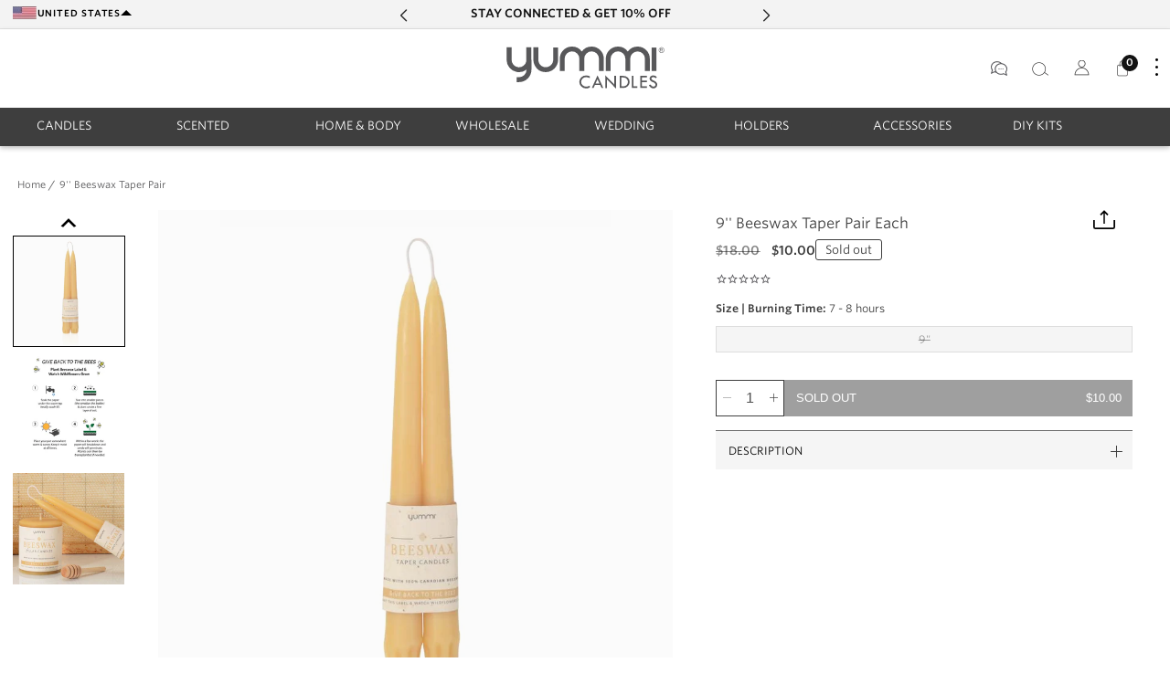

--- FILE ---
content_type: text/html; charset=utf-8
request_url: https://www.yummicandles.com/products/9-inch-beeswax-taper-pair-each
body_size: 94847
content:

<!doctype html>
<html
  class="no-js"
  lang="en"
  
>
  <head>
<!-- Start of Booster Apps Seo-0.1--><title>9&#39;&#39; Beeswax Taper Pair</title><meta name="description" content="Yummi beeswax taper candles are professionally hand-dipped in Canada. Our tapers burn clean and bright and emit a soft and soothing scent of honey. Every Yummi Beeswax candle is wrapped in biodegradable botanical seed paper. Plant your paper in your garden and watch your wildflowers grow. It&#39;s our way of giving back to the bees. Please note due to the handmade process of these candles each size may vary." />
<!-- end of Booster Apps SEO -->

    <meta charset="utf-8">
    <meta http-equiv="X-UA-Compatible" content="IE=edge">
    <meta name="viewport" content="width=device-width,initial-scale=1">
    <meta name="theme-color" content="">
    <link rel="canonical" href="https://www.yummicandles.com/products/9-inch-beeswax-taper-pair-each">
    <link rel="preconnect" href="https://cdn.shopify.com" crossorigin>
    
    <script src="https://rapid-cdn.yottaa.com/rapid/lib/LK1JvIhfhbAkgA.js"></script><link rel="icon" type="image/png" href="//www.yummicandles.com/cdn/shop/files/favicon1_320x320_1acc4d00-76b2-4961-b064-7de48e43cd08_32x32.png?v=1738500555"><link rel="preconnect" href="https://fonts.shopifycdn.com" crossorigin>

    

    

<meta property="og:site_name" content="Yummicandles">
<meta property="og:url" content="https://www.yummicandles.com/products/9-inch-beeswax-taper-pair-each">
<meta property="og:title" content="9&#39;&#39; Beeswax Taper Pair">
<meta property="og:type" content="product">
<meta property="og:description" content="Yummi beeswax taper candles are professionally hand-dipped in Canada. Our tapers burn clean and bright and emit a soft and soothing scent of honey. Every Yummi Beeswax candle is wrapped in biodegradable botanical seed paper. Plant your paper in your garden and watch your wildflowers grow. It&#39;s our way of giving back to the bees. Please note due to the handmade process of these candles each size may vary."><meta property="og:image" content="http://www.yummicandles.com/cdn/shop/products/41040beeswax-tapers-l.jpg?v=1587567888">
  <meta property="og:image:secure_url" content="https://www.yummicandles.com/cdn/shop/products/41040beeswax-tapers-l.jpg?v=1587567888">
  <meta property="og:image:width" content="690">
  <meta property="og:image:height" content="920"><meta property="og:price:amount" content="10.00">
  <meta property="og:price:currency" content="USD"><meta name="twitter:card" content="summary_large_image">
<meta name="twitter:title" content="9&#39;&#39; Beeswax Taper Pair">
<meta name="twitter:description" content="Yummi beeswax taper candles are professionally hand-dipped in Canada. Our tapers burn clean and bright and emit a soft and soothing scent of honey. Every Yummi Beeswax candle is wrapped in biodegradable botanical seed paper. Plant your paper in your garden and watch your wildflowers grow. It&#39;s our way of giving back to the bees. Please note due to the handmade process of these candles each size may vary.">

    <script src="//www.yummicandles.com/cdn/shop/t/200/assets/jquery-3.6.0.min.js?v=115860211936397945481756915724"></script>
    <script src="//www.yummicandles.com/cdn/shop/t/200/assets/constants.js?v=158563610161624409731756915709" defer="defer"></script>
    <script src="//www.yummicandles.com/cdn/shop/t/200/assets/pubsub.js?v=158357773527763999511756915738" defer="defer"></script>
    <script src="//www.yummicandles.com/cdn/shop/t/200/assets/global.js?v=155587463753212753711756915720" defer="defer"></script>
    <script src="//www.yummicandles.com/cdn/shop/t/200/assets/swiper-bundle.min.js?v=2172511954140529931756915754"></script>
    <script src="//www.yummicandles.com/cdn/shop/t/200/assets/custom.js?v=46705820552066514791756915711" defer="defer"></script>
     <!-- Stamped - Begin script -->
    <script>function myInit(){ StampedFn.init({ apiKey: 'pubkey-dmlQ01x50o6l232Q2FhX7T7iz04iH3', sId: '108260' }); }</script>
    <script async onload="myInit()" type="text/javascript" src="https://cdn1.stamped.io/files/widget.min.js"></script> 
    <!-- Stamped - End script --><script>window.performance && window.performance.mark && window.performance.mark('shopify.content_for_header.start');</script><meta id="shopify-digital-wallet" name="shopify-digital-wallet" content="/24487625/digital_wallets/dialog">
<meta name="shopify-checkout-api-token" content="5b426447225a385920eefb105cf9d4db">
<meta id="in-context-paypal-metadata" data-shop-id="24487625" data-venmo-supported="false" data-environment="production" data-locale="en_US" data-paypal-v4="true" data-currency="USD">
<link rel="alternate" type="application/json+oembed" href="https://www.yummicandles.com/products/9-inch-beeswax-taper-pair-each.oembed">
<script async="async" src="/checkouts/internal/preloads.js?locale=en-US"></script>
<link rel="preconnect" href="https://shop.app" crossorigin="anonymous">
<script async="async" src="https://shop.app/checkouts/internal/preloads.js?locale=en-US&shop_id=24487625" crossorigin="anonymous"></script>
<script id="apple-pay-shop-capabilities" type="application/json">{"shopId":24487625,"countryCode":"US","currencyCode":"USD","merchantCapabilities":["supports3DS"],"merchantId":"gid:\/\/shopify\/Shop\/24487625","merchantName":"Yummicandles","requiredBillingContactFields":["postalAddress","email","phone"],"requiredShippingContactFields":["postalAddress","email","phone"],"shippingType":"shipping","supportedNetworks":["visa","masterCard","amex","discover","elo","jcb"],"total":{"type":"pending","label":"Yummicandles","amount":"1.00"},"shopifyPaymentsEnabled":true,"supportsSubscriptions":true}</script>
<script id="shopify-features" type="application/json">{"accessToken":"5b426447225a385920eefb105cf9d4db","betas":["rich-media-storefront-analytics"],"domain":"www.yummicandles.com","predictiveSearch":true,"shopId":24487625,"locale":"en"}</script>
<script>var Shopify = Shopify || {};
Shopify.shop = "yummicandles2.myshopify.com";
Shopify.locale = "en";
Shopify.currency = {"active":"USD","rate":"1.0"};
Shopify.country = "US";
Shopify.theme = {"name":"Stamped Updates (SBC) 09\/03\/25","id":183496442226,"schema_name":"Mavon","schema_version":"8.0.1","theme_store_id":1979,"role":"main"};
Shopify.theme.handle = "null";
Shopify.theme.style = {"id":null,"handle":null};
Shopify.cdnHost = "www.yummicandles.com/cdn";
Shopify.routes = Shopify.routes || {};
Shopify.routes.root = "/";</script>
<script type="module">!function(o){(o.Shopify=o.Shopify||{}).modules=!0}(window);</script>
<script>!function(o){function n(){var o=[];function n(){o.push(Array.prototype.slice.apply(arguments))}return n.q=o,n}var t=o.Shopify=o.Shopify||{};t.loadFeatures=n(),t.autoloadFeatures=n()}(window);</script>
<script>
  window.ShopifyPay = window.ShopifyPay || {};
  window.ShopifyPay.apiHost = "shop.app\/pay";
  window.ShopifyPay.redirectState = null;
</script>
<script id="shop-js-analytics" type="application/json">{"pageType":"product"}</script>
<script defer="defer" async type="module" src="//www.yummicandles.com/cdn/shopifycloud/shop-js/modules/v2/client.init-shop-cart-sync_BApSsMSl.en.esm.js"></script>
<script defer="defer" async type="module" src="//www.yummicandles.com/cdn/shopifycloud/shop-js/modules/v2/chunk.common_CBoos6YZ.esm.js"></script>
<script type="module">
  await import("//www.yummicandles.com/cdn/shopifycloud/shop-js/modules/v2/client.init-shop-cart-sync_BApSsMSl.en.esm.js");
await import("//www.yummicandles.com/cdn/shopifycloud/shop-js/modules/v2/chunk.common_CBoos6YZ.esm.js");

  window.Shopify.SignInWithShop?.initShopCartSync?.({"fedCMEnabled":true,"windoidEnabled":true});

</script>
<script defer="defer" async type="module" src="//www.yummicandles.com/cdn/shopifycloud/shop-js/modules/v2/client.payment-terms_BHOWV7U_.en.esm.js"></script>
<script defer="defer" async type="module" src="//www.yummicandles.com/cdn/shopifycloud/shop-js/modules/v2/chunk.common_CBoos6YZ.esm.js"></script>
<script defer="defer" async type="module" src="//www.yummicandles.com/cdn/shopifycloud/shop-js/modules/v2/chunk.modal_Bu1hFZFC.esm.js"></script>
<script type="module">
  await import("//www.yummicandles.com/cdn/shopifycloud/shop-js/modules/v2/client.payment-terms_BHOWV7U_.en.esm.js");
await import("//www.yummicandles.com/cdn/shopifycloud/shop-js/modules/v2/chunk.common_CBoos6YZ.esm.js");
await import("//www.yummicandles.com/cdn/shopifycloud/shop-js/modules/v2/chunk.modal_Bu1hFZFC.esm.js");

  
</script>
<script>
  window.Shopify = window.Shopify || {};
  if (!window.Shopify.featureAssets) window.Shopify.featureAssets = {};
  window.Shopify.featureAssets['shop-js'] = {"shop-cart-sync":["modules/v2/client.shop-cart-sync_DJczDl9f.en.esm.js","modules/v2/chunk.common_CBoos6YZ.esm.js"],"init-fed-cm":["modules/v2/client.init-fed-cm_BzwGC0Wi.en.esm.js","modules/v2/chunk.common_CBoos6YZ.esm.js"],"init-windoid":["modules/v2/client.init-windoid_BS26ThXS.en.esm.js","modules/v2/chunk.common_CBoos6YZ.esm.js"],"shop-cash-offers":["modules/v2/client.shop-cash-offers_DthCPNIO.en.esm.js","modules/v2/chunk.common_CBoos6YZ.esm.js","modules/v2/chunk.modal_Bu1hFZFC.esm.js"],"shop-button":["modules/v2/client.shop-button_D_JX508o.en.esm.js","modules/v2/chunk.common_CBoos6YZ.esm.js"],"init-shop-email-lookup-coordinator":["modules/v2/client.init-shop-email-lookup-coordinator_DFwWcvrS.en.esm.js","modules/v2/chunk.common_CBoos6YZ.esm.js"],"shop-toast-manager":["modules/v2/client.shop-toast-manager_tEhgP2F9.en.esm.js","modules/v2/chunk.common_CBoos6YZ.esm.js"],"shop-login-button":["modules/v2/client.shop-login-button_DwLgFT0K.en.esm.js","modules/v2/chunk.common_CBoos6YZ.esm.js","modules/v2/chunk.modal_Bu1hFZFC.esm.js"],"avatar":["modules/v2/client.avatar_BTnouDA3.en.esm.js"],"init-shop-cart-sync":["modules/v2/client.init-shop-cart-sync_BApSsMSl.en.esm.js","modules/v2/chunk.common_CBoos6YZ.esm.js"],"pay-button":["modules/v2/client.pay-button_BuNmcIr_.en.esm.js","modules/v2/chunk.common_CBoos6YZ.esm.js"],"init-shop-for-new-customer-accounts":["modules/v2/client.init-shop-for-new-customer-accounts_DrjXSI53.en.esm.js","modules/v2/client.shop-login-button_DwLgFT0K.en.esm.js","modules/v2/chunk.common_CBoos6YZ.esm.js","modules/v2/chunk.modal_Bu1hFZFC.esm.js"],"init-customer-accounts-sign-up":["modules/v2/client.init-customer-accounts-sign-up_TlVCiykN.en.esm.js","modules/v2/client.shop-login-button_DwLgFT0K.en.esm.js","modules/v2/chunk.common_CBoos6YZ.esm.js","modules/v2/chunk.modal_Bu1hFZFC.esm.js"],"shop-follow-button":["modules/v2/client.shop-follow-button_C5D3XtBb.en.esm.js","modules/v2/chunk.common_CBoos6YZ.esm.js","modules/v2/chunk.modal_Bu1hFZFC.esm.js"],"checkout-modal":["modules/v2/client.checkout-modal_8TC_1FUY.en.esm.js","modules/v2/chunk.common_CBoos6YZ.esm.js","modules/v2/chunk.modal_Bu1hFZFC.esm.js"],"init-customer-accounts":["modules/v2/client.init-customer-accounts_C0Oh2ljF.en.esm.js","modules/v2/client.shop-login-button_DwLgFT0K.en.esm.js","modules/v2/chunk.common_CBoos6YZ.esm.js","modules/v2/chunk.modal_Bu1hFZFC.esm.js"],"lead-capture":["modules/v2/client.lead-capture_Cq0gfm7I.en.esm.js","modules/v2/chunk.common_CBoos6YZ.esm.js","modules/v2/chunk.modal_Bu1hFZFC.esm.js"],"shop-login":["modules/v2/client.shop-login_BmtnoEUo.en.esm.js","modules/v2/chunk.common_CBoos6YZ.esm.js","modules/v2/chunk.modal_Bu1hFZFC.esm.js"],"payment-terms":["modules/v2/client.payment-terms_BHOWV7U_.en.esm.js","modules/v2/chunk.common_CBoos6YZ.esm.js","modules/v2/chunk.modal_Bu1hFZFC.esm.js"]};
</script>
<script>(function() {
  var isLoaded = false;
  function asyncLoad() {
    if (isLoaded) return;
    isLoaded = true;
    var urls = ["https:\/\/upx.provenpixel.com\/shopify.js.php?shop=yummicandles2.myshopify.com","https:\/\/intg.snapchat.com\/shopify\/shopify-scevent.js?id=1f989647-ff1d-4dd9-a7c7-9584c3e44281\u0026shop=yummicandles2.myshopify.com","https:\/\/cdn.attn.tv\/yummicandlesus\/dtag.js?shop=yummicandles2.myshopify.com","\/\/cdn.shopify.com\/proxy\/759ffc38e7eaa836e331d21a05ebb32a653e41b8d5eef8e4dfb215c295f80c4d\/d33a6lvgbd0fej.cloudfront.net\/script_tag\/secomapp.scripttag.js?shop=yummicandles2.myshopify.com\u0026sp-cache-control=cHVibGljLCBtYXgtYWdlPTkwMA"];
    for (var i = 0; i < urls.length; i++) {
      var s = document.createElement('script');
      s.type = 'text/javascript';
      s.async = true;
      s.src = urls[i];
      var x = document.getElementsByTagName('script')[0];
      x.parentNode.insertBefore(s, x);
    }
  };
  if(window.attachEvent) {
    window.attachEvent('onload', asyncLoad);
  } else {
    window.addEventListener('load', asyncLoad, false);
  }
})();</script>
<script id="__st">var __st={"a":24487625,"offset":-18000,"reqid":"5327ef68-277f-4ef5-b150-797d39cdf940-1768870292","pageurl":"www.yummicandles.com\/products\/9-inch-beeswax-taper-pair-each","u":"bc11e5ef038a","p":"product","rtyp":"product","rid":4629960294505};</script>
<script>window.ShopifyPaypalV4VisibilityTracking = true;</script>
<script id="captcha-bootstrap">!function(){'use strict';const t='contact',e='account',n='new_comment',o=[[t,t],['blogs',n],['comments',n],[t,'customer']],c=[[e,'customer_login'],[e,'guest_login'],[e,'recover_customer_password'],[e,'create_customer']],r=t=>t.map((([t,e])=>`form[action*='/${t}']:not([data-nocaptcha='true']) input[name='form_type'][value='${e}']`)).join(','),a=t=>()=>t?[...document.querySelectorAll(t)].map((t=>t.form)):[];function s(){const t=[...o],e=r(t);return a(e)}const i='password',u='form_key',d=['recaptcha-v3-token','g-recaptcha-response','h-captcha-response',i],f=()=>{try{return window.sessionStorage}catch{return}},m='__shopify_v',_=t=>t.elements[u];function p(t,e,n=!1){try{const o=window.sessionStorage,c=JSON.parse(o.getItem(e)),{data:r}=function(t){const{data:e,action:n}=t;return t[m]||n?{data:e,action:n}:{data:t,action:n}}(c);for(const[e,n]of Object.entries(r))t.elements[e]&&(t.elements[e].value=n);n&&o.removeItem(e)}catch(o){console.error('form repopulation failed',{error:o})}}const l='form_type',E='cptcha';function T(t){t.dataset[E]=!0}const w=window,h=w.document,L='Shopify',v='ce_forms',y='captcha';let A=!1;((t,e)=>{const n=(g='f06e6c50-85a8-45c8-87d0-21a2b65856fe',I='https://cdn.shopify.com/shopifycloud/storefront-forms-hcaptcha/ce_storefront_forms_captcha_hcaptcha.v1.5.2.iife.js',D={infoText:'Protected by hCaptcha',privacyText:'Privacy',termsText:'Terms'},(t,e,n)=>{const o=w[L][v],c=o.bindForm;if(c)return c(t,g,e,D).then(n);var r;o.q.push([[t,g,e,D],n]),r=I,A||(h.body.append(Object.assign(h.createElement('script'),{id:'captcha-provider',async:!0,src:r})),A=!0)});var g,I,D;w[L]=w[L]||{},w[L][v]=w[L][v]||{},w[L][v].q=[],w[L][y]=w[L][y]||{},w[L][y].protect=function(t,e){n(t,void 0,e),T(t)},Object.freeze(w[L][y]),function(t,e,n,w,h,L){const[v,y,A,g]=function(t,e,n){const i=e?o:[],u=t?c:[],d=[...i,...u],f=r(d),m=r(i),_=r(d.filter((([t,e])=>n.includes(e))));return[a(f),a(m),a(_),s()]}(w,h,L),I=t=>{const e=t.target;return e instanceof HTMLFormElement?e:e&&e.form},D=t=>v().includes(t);t.addEventListener('submit',(t=>{const e=I(t);if(!e)return;const n=D(e)&&!e.dataset.hcaptchaBound&&!e.dataset.recaptchaBound,o=_(e),c=g().includes(e)&&(!o||!o.value);(n||c)&&t.preventDefault(),c&&!n&&(function(t){try{if(!f())return;!function(t){const e=f();if(!e)return;const n=_(t);if(!n)return;const o=n.value;o&&e.removeItem(o)}(t);const e=Array.from(Array(32),(()=>Math.random().toString(36)[2])).join('');!function(t,e){_(t)||t.append(Object.assign(document.createElement('input'),{type:'hidden',name:u})),t.elements[u].value=e}(t,e),function(t,e){const n=f();if(!n)return;const o=[...t.querySelectorAll(`input[type='${i}']`)].map((({name:t})=>t)),c=[...d,...o],r={};for(const[a,s]of new FormData(t).entries())c.includes(a)||(r[a]=s);n.setItem(e,JSON.stringify({[m]:1,action:t.action,data:r}))}(t,e)}catch(e){console.error('failed to persist form',e)}}(e),e.submit())}));const S=(t,e)=>{t&&!t.dataset[E]&&(n(t,e.some((e=>e===t))),T(t))};for(const o of['focusin','change'])t.addEventListener(o,(t=>{const e=I(t);D(e)&&S(e,y())}));const B=e.get('form_key'),M=e.get(l),P=B&&M;t.addEventListener('DOMContentLoaded',(()=>{const t=y();if(P)for(const e of t)e.elements[l].value===M&&p(e,B);[...new Set([...A(),...v().filter((t=>'true'===t.dataset.shopifyCaptcha))])].forEach((e=>S(e,t)))}))}(h,new URLSearchParams(w.location.search),n,t,e,['guest_login'])})(!0,!0)}();</script>
<script integrity="sha256-4kQ18oKyAcykRKYeNunJcIwy7WH5gtpwJnB7kiuLZ1E=" data-source-attribution="shopify.loadfeatures" defer="defer" src="//www.yummicandles.com/cdn/shopifycloud/storefront/assets/storefront/load_feature-a0a9edcb.js" crossorigin="anonymous"></script>
<script crossorigin="anonymous" defer="defer" src="//www.yummicandles.com/cdn/shopifycloud/storefront/assets/shopify_pay/storefront-65b4c6d7.js?v=20250812"></script>
<script data-source-attribution="shopify.dynamic_checkout.dynamic.init">var Shopify=Shopify||{};Shopify.PaymentButton=Shopify.PaymentButton||{isStorefrontPortableWallets:!0,init:function(){window.Shopify.PaymentButton.init=function(){};var t=document.createElement("script");t.src="https://www.yummicandles.com/cdn/shopifycloud/portable-wallets/latest/portable-wallets.en.js",t.type="module",document.head.appendChild(t)}};
</script>
<script data-source-attribution="shopify.dynamic_checkout.buyer_consent">
  function portableWalletsHideBuyerConsent(e){var t=document.getElementById("shopify-buyer-consent"),n=document.getElementById("shopify-subscription-policy-button");t&&n&&(t.classList.add("hidden"),t.setAttribute("aria-hidden","true"),n.removeEventListener("click",e))}function portableWalletsShowBuyerConsent(e){var t=document.getElementById("shopify-buyer-consent"),n=document.getElementById("shopify-subscription-policy-button");t&&n&&(t.classList.remove("hidden"),t.removeAttribute("aria-hidden"),n.addEventListener("click",e))}window.Shopify?.PaymentButton&&(window.Shopify.PaymentButton.hideBuyerConsent=portableWalletsHideBuyerConsent,window.Shopify.PaymentButton.showBuyerConsent=portableWalletsShowBuyerConsent);
</script>
<script data-source-attribution="shopify.dynamic_checkout.cart.bootstrap">document.addEventListener("DOMContentLoaded",(function(){function t(){return document.querySelector("shopify-accelerated-checkout-cart, shopify-accelerated-checkout")}if(t())Shopify.PaymentButton.init();else{new MutationObserver((function(e,n){t()&&(Shopify.PaymentButton.init(),n.disconnect())})).observe(document.body,{childList:!0,subtree:!0})}}));
</script>
<link id="shopify-accelerated-checkout-styles" rel="stylesheet" media="screen" href="https://www.yummicandles.com/cdn/shopifycloud/portable-wallets/latest/accelerated-checkout-backwards-compat.css" crossorigin="anonymous">
<style id="shopify-accelerated-checkout-cart">
        #shopify-buyer-consent {
  margin-top: 1em;
  display: inline-block;
  width: 100%;
}

#shopify-buyer-consent.hidden {
  display: none;
}

#shopify-subscription-policy-button {
  background: none;
  border: none;
  padding: 0;
  text-decoration: underline;
  font-size: inherit;
  cursor: pointer;
}

#shopify-subscription-policy-button::before {
  box-shadow: none;
}

      </style>
<script id="sections-script" data-sections="header" defer="defer" src="//www.yummicandles.com/cdn/shop/t/200/compiled_assets/scripts.js?v=40329"></script>
<script>window.performance && window.performance.mark && window.performance.mark('shopify.content_for_header.end');</script><link rel="stylesheet" type="text/css" href="https://cloud.typography.com/7518072/6227992/css/fonts.css" />

    <style data-shopify>
        @font-face {
  font-family: Lato;
  font-weight: 400;
  font-style: normal;
  font-display: swap;
  src: url("//www.yummicandles.com/cdn/fonts/lato/lato_n4.c3b93d431f0091c8be23185e15c9d1fee1e971c5.woff2") format("woff2"),
       url("//www.yummicandles.com/cdn/fonts/lato/lato_n4.d5c00c781efb195594fd2fd4ad04f7882949e327.woff") format("woff");
}

        @font-face {
  font-family: Lato;
  font-weight: 700;
  font-style: normal;
  font-display: swap;
  src: url("//www.yummicandles.com/cdn/fonts/lato/lato_n7.900f219bc7337bc57a7a2151983f0a4a4d9d5dcf.woff2") format("woff2"),
       url("//www.yummicandles.com/cdn/fonts/lato/lato_n7.a55c60751adcc35be7c4f8a0313f9698598612ee.woff") format("woff");
}

        @font-face {
  font-family: Lato;
  font-weight: 400;
  font-style: italic;
  font-display: swap;
  src: url("//www.yummicandles.com/cdn/fonts/lato/lato_i4.09c847adc47c2fefc3368f2e241a3712168bc4b6.woff2") format("woff2"),
       url("//www.yummicandles.com/cdn/fonts/lato/lato_i4.3c7d9eb6c1b0a2bf62d892c3ee4582b016d0f30c.woff") format("woff");
}

        @font-face {
  font-family: Lato;
  font-weight: 700;
  font-style: italic;
  font-display: swap;
  src: url("//www.yummicandles.com/cdn/fonts/lato/lato_i7.16ba75868b37083a879b8dd9f2be44e067dfbf92.woff2") format("woff2"),
       url("//www.yummicandles.com/cdn/fonts/lato/lato_i7.4c07c2b3b7e64ab516aa2f2081d2bb0366b9dce8.woff") format("woff");
}

        @font-face {
  font-family: Montserrat;
  font-weight: 600;
  font-style: normal;
  font-display: swap;
  src: url("//www.yummicandles.com/cdn/fonts/montserrat/montserrat_n6.1326b3e84230700ef15b3a29fb520639977513e0.woff2") format("woff2"),
       url("//www.yummicandles.com/cdn/fonts/montserrat/montserrat_n6.652f051080eb14192330daceed8cd53dfdc5ead9.woff") format("woff");
}


        
        :root,
        .color-background-1 {
          --color-background: 255,255,255;
        
          --gradient-background: #ffffff;
        
          --color-foreground: 18,18,18;
          --color-shadow: 18,18,18;
          --color-button: 18,18,18;
          --color-button-text: 255,255,255;
          --primary-button-hover-background: 255,255,255;
          --primary-button-hover-text: 18,18,18;
          --color-secondary-button-text: 18,18,18;
          --secondary-button-hover-text: 255,255,255;
          --secondary-button-hover-background:  18,18,18;
          --color-link: 18,18,18;
          --color-badge-foreground: 18,18,18;
          --color-badge-background: 255,255,255;
          --color-badge-border: 18,18,18;
          --payment-terms-background-color: rgb(255 255 255);
          --text-link-hover-color:  18,18,18;
           
              --accent-highlight-gradient: #ddae2a;
            
          --product-color-button: 255,255,255;
          --product-color-button-text: 18,18,18;
          --product-button-hover-background: 18,18,18;
          --product-button-hover-text: 255,255,255;
        }
        
        
        .color-background-2 {
          --color-background: 243,243,243;
        
          --gradient-background: #f3f3f3;
        
          --color-foreground: 18,18,18;
          --color-shadow: 18,18,18;
          --color-button: 18,18,18;
          --color-button-text: 243,243,243;
          --primary-button-hover-background: 255,255,255;
          --primary-button-hover-text: 18,18,18;
          --color-secondary-button-text: 18,18,18;
          --secondary-button-hover-text: 255,255,255;
          --secondary-button-hover-background:  18,18,18;
          --color-link: 18,18,18;
          --color-badge-foreground: 18,18,18;
          --color-badge-background: 243,243,243;
          --color-badge-border: 18,18,18;
          --payment-terms-background-color: rgb(243 243 243);
          --text-link-hover-color:  18,18,18;
           
              --accent-highlight-gradient: #ddae2a;
            
          --product-color-button: 255,255,255;
          --product-color-button-text: 18,18,18;
          --product-button-hover-background: 18,18,18;
          --product-button-hover-text: 255,255,255;
        }
        
        
        .color-inverse {
          --color-background: 62,62,62;
        
          --gradient-background: #3e3e3e;
        
          --color-foreground: 255,255,255;
          --color-shadow: 62,62,62;
          --color-button: 255,255,255;
          --color-button-text: 0,0,0;
          --primary-button-hover-background: 255,255,255;
          --primary-button-hover-text: 18,18,18;
          --color-secondary-button-text: 255,255,255;
          --secondary-button-hover-text: 255,255,255;
          --secondary-button-hover-background:  18,18,18;
          --color-link: 18,18,18;
          --color-badge-foreground: 255,255,255;
          --color-badge-background: 62,62,62;
          --color-badge-border: 255,255,255;
          --payment-terms-background-color: rgb(62 62 62);
          --text-link-hover-color:  18,18,18;
           
              --accent-highlight-gradient: #ddae2a;
            
          --product-color-button: 255,255,255;
          --product-color-button-text: 18,18,18;
          --product-button-hover-background: 18,18,18;
          --product-button-hover-text: 255,255,255;
        }
        
        
        .color-accent-1 {
          --color-background: 18,18,18;
        
          --gradient-background: #121212;
        
          --color-foreground: 255,255,255;
          --color-shadow: 18,18,18;
          --color-button: 255,255,255;
          --color-button-text: 18,18,18;
          --primary-button-hover-background: 255,255,255;
          --primary-button-hover-text: 18,18,18;
          --color-secondary-button-text: 255,255,255;
          --secondary-button-hover-text: 255,255,255;
          --secondary-button-hover-background:  18,18,18;
          --color-link: 18,18,18;
          --color-badge-foreground: 255,255,255;
          --color-badge-background: 18,18,18;
          --color-badge-border: 255,255,255;
          --payment-terms-background-color: rgb(18 18 18);
          --text-link-hover-color:  18,18,18;
           
              --accent-highlight-gradient: #ddae2a;
            
          --product-color-button: 255,255,255;
          --product-color-button-text: 18,18,18;
          --product-button-hover-background: 18,18,18;
          --product-button-hover-text: 255,255,255;
        }
        
        
        .color-accent-2 {
          --color-background: 51,79,180;
        
          --gradient-background: #334fb4;
        
          --color-foreground: 255,255,255;
          --color-shadow: 18,18,18;
          --color-button: 255,255,255;
          --color-button-text: 51,79,180;
          --primary-button-hover-background: 255,255,255;
          --primary-button-hover-text: 18,18,18;
          --color-secondary-button-text: 255,255,255;
          --secondary-button-hover-text: 255,255,255;
          --secondary-button-hover-background:  18,18,18;
          --color-link: 18,18,18;
          --color-badge-foreground: 255,255,255;
          --color-badge-background: 51,79,180;
          --color-badge-border: 255,255,255;
          --payment-terms-background-color: rgb(51 79 180);
          --text-link-hover-color:  18,18,18;
           
              --accent-highlight-gradient: #ddae2a;
            
          --product-color-button: 255,255,255;
          --product-color-button-text: 18,18,18;
          --product-button-hover-background: 18,18,18;
          --product-button-hover-text: 255,255,255;
        }
        

        body, .color-background-1, .color-background-2, .color-inverse, .color-accent-1, .color-accent-2 {
          color: rgba(var(--color-foreground), 0.75);
          background-color: rgb(var(--color-background));
        }

        :root {
          --font-body-family: "Whitney SSm A", "Whitney SSm B", Lato, sans-serif;
          --font-body-style: normal;
          --font-body-weight: 400;
          --placeholder-background: 221, 174, 42;
          --placeholder-foreground: 18, 18, 18;

          --font-heading-family: "Whitney SSm A", "Whitney SSm B", Montserrat, sans-serif;
          --font-heading-style: normal;
          --font-heading-weight: 600;

          --font-body-size: 0.9;
          --font-heading-size: 0.8888888888888888;
          --heading-letter-spacing: 0px;
          --header-text-case: none;

          --button-border-width: 1px;
          --button-border-radius: 0px;
          --button-letter-spacing: 1px;
          --button-font-size: 1.1111111111111112;
          --button-text-case: none;
          --button-font-weight: bold;

          --container-lg-width: 155rem;
          --page-width: 155rem;
          --container-fluid-offset: 5rem;
          --transition: all 0.3s ease 0s;
          --duration-long: 500ms;
          --grid-desktop-vertical-spacing: 20px;
          --grid-desktop-horizontal-spacing: 20px;
          --grid-mobile-vertical-spacing: 20px;
          --grid-mobile-horizontal-spacing: 20px;
         }

        *,
        *::before,
        *::after {
          box-sizing: inherit;
        }

        html {
          box-sizing: border-box;
          height: 100%;
          margin: 0;
          padding: 0;
      	font-size: calc(var(--font-body-size) * 62.5%);
        }

        body {
      	margin: 0;
          min-height: 100%;
          font-size: 1.5rem;
      	letter-spacing: 0px;
          /* line-height: calc(1 + 0.8 / var(--font-body-size)); */
          line-height: 1;
          font-family: var(--font-body-family);
          font-style: var(--font-body-style);
          font-weight: var(--font-body-weight);
          position: relative;
          visibility: visible;
          overflow-x: hidden;
        }
      @media only screen and (min-width: 992px){
          body {
            font-size: 1.6rem;
          }
      }
    </style>
    <link href="//www.yummicandles.com/cdn/shop/t/200/assets/custom.css?v=20271362515379604061756920542" rel="stylesheet" type="text/css" media="all" />
    <link href="//www.yummicandles.com/cdn/shop/t/200/assets/base.css?v=164060436393390735341756915688" rel="stylesheet" type="text/css" media="all" />
<link href="//www.yummicandles.com/cdn/shop/t/200/assets/swiper-bundle.min.css?v=139857924144629129411756915753" rel="stylesheet" type="text/css" media="all" />
<link rel="preload" as="font" href="//www.yummicandles.com/cdn/fonts/lato/lato_n4.c3b93d431f0091c8be23185e15c9d1fee1e971c5.woff2" type="font/woff2" crossorigin><link rel="preload" as="font" href="//www.yummicandles.com/cdn/fonts/montserrat/montserrat_n6.1326b3e84230700ef15b3a29fb520639977513e0.woff2" type="font/woff2" crossorigin><script>
        document.documentElement.className = document.documentElement.className.replace('no-js', 'js');
        if (Shopify.designMode) {
        document.documentElement.classList.add('shopify-design-mode');
      }
    </script>
    
    

<!-- Global site tag (gtag.js) - Google Ads: 1072629149 -->
<script async src="https://www.googletagmanager.com/gtag/js?id=AW-1072629149"></script>
<script>
  window.dataLayer = window.dataLayer || [];
  function gtag(){dataLayer.push(arguments);}
  gtag('js', new Date());

  gtag('config', 'AW-1072629149');
</script>

<script type="text/javascript">
!function(e){if(!window.pintrk){window.pintrk=function()
{window.pintrk.queue.push(Array.prototype.slice.call(arguments))};var
n=window.pintrk;n.queue=[],n.version="3.0";var
t=document.createElement("script");t.async=!0,t.src=e;var
r=document.getElementsByTagName("script")[0];r.parentNode.insertBefore(t,r)}}
("https://s.pinimg.com/ct/core.js");

pintrk('load','2618357338011', { em: '', }); pintrk('page');
</script>
<noscript>
<img height="1" width="1" style="display:none;" alt="" src="https://ct.pinterest.com/v3/?tid=2618357338011&noscript=1" />
</noscript>

<!-- Reddit Conversion Pixel -->
<script>
!function(w,d){if(!w.rdt){var p=w.rdt=function(){p.sendEvent?p.sendEvent.apply(p,arguments):p.callQueue.push(arguments)};p.callQueue=[];var t=d.createElement("script");t.src="https://www.redditstatic.com/ads/pixel.js",t.async=!0;var s=d.getElementsByTagName("script")[0];s.parentNode.insertBefore(t,s)}}(window,document);rdt('init','t2_3cmnybx7');rdt('track', 'PageVisit');
</script>
<!-- DO NOT MODIFY -->
<!-- End Reddit Conversion Pixel -->

<!-- Global site tag (gtag.js) - Google Analytics -->
<script async src="https://www.googletagmanager.com/gtag/js?id=G-W2H58RKHXF"></script>
<script>
  window.dataLayer = window.dataLayer || [];
  function gtag(){dataLayer.push(arguments);}
  gtag('js', new Date());

  gtag('config', 'G-W2H58RKHXF');
</script>

<!-- Begin: Northbeam pixel -->
<script async type="text/javascript" src="//j.northbeam.io/ota-sp/a0c32000-439c-48a5-bb66-4e379a8eae9e.js"></script>
<!-- End: Northbeam pixel -->

<!-- Contentsquare Tags Start -->
<script type="text/javascript" async>
// Contentsquare Main Tracking Tag
(function() {
    window._uxa = window._uxa || [];
    if (typeof CS_CONF === 'undefined') {
        window._uxa.push(['setPath', window.location.pathname + window.location.hash.replace('#', '?__')]);
        var mt = document.createElement("script");
        mt.type = "text/javascript";
        mt.async = true;
        mt.src = "//t.contentsquare.net/uxa/c699d777be74e.js";
        document.getElementsByTagName("head")[0].appendChild(mt);
    } else {
        window._uxa.push(['trackPageview', window.location.pathname + window.location.hash.replace('#', '?__')]);
    }
})();
</script>
<!-- Contentsquare Tags End -->
<script id='merchantWidgetScript' src="https://www.gstatic.com/shopping/merchant/merchantwidget.js" defer></script>
<script type="text/javascript">
  merchantWidgetScript.addEventListener('load', function () {
    merchantwidget.start({
      position: 'LEFT_BOTTOM',
      sideMargin: 200,
      bottomMargin: 12,
      mobileSideMargin: 11,
      mobileBottomMargin: 19
    });
  });
</script>

      <meta name="google-site-verification" content="k1uzG_PALBg7uSQ2o-rluCGOacsb-xyB3sopNedhvIo" />
      <meta name="msvalidate.01" content="AB091E708049CD9139427E6E518C6890" />
      <div style="display: none" itemscope itemtype="http://schema.org/LocalBusiness">
      <span style="display: none" itemprop="name">Yummi Candles</span>
      <span style="display: none" itemprop="description">Established in 1976. Made in Canada.Yummi Candles has been family-owned and operated since 1976.</span>
      <span style="display: none" itemprop="telephone">1-800-375-8023</span>
      <a style="display: none" itemprop="url" href="https://www.yummicandles.com"/>
      <meta style="display: none" itemprop="image" content="https://cdn.shopify.com/s/files/1/2448/7625/files/Spot-4-desktop_581c2f59-8acb-49c8-b12a-1ad777ac0d2d.jpg?v=1582572434">
      <meta style="display: none" itemprop="logo" content="">  
  </div>
  
    



<script src="https://snapui.searchspring.io/65mzzx/bundle.js" id="searchspring-context" defer>
	
		template = "product.unscented";
	
	format = "${{amount}}";

</script>
  
  <!-- BEGIN app block: shopify://apps/attentive/blocks/attn-tag/8df62c72-8fe4-407e-a5b3-72132be30a0d --><script type="text/javascript" src="https://cdn.attn.tv/yummicandlesus/dtag.js?source=app-embed" defer="defer"></script>


<!-- END app block --><!-- BEGIN app block: shopify://apps/minmaxify-order-limits/blocks/app-embed-block/3acfba32-89f3-4377-ae20-cbb9abc48475 --><script type="text/javascript">minMaxifyContext={customer: { id:null, tags:null}}</script> <script type="text/javascript" src="https://limits.minmaxify.com/yummicandles2.myshopify.com?v=132a&r=20250509194845"></script>

<!-- END app block --><!-- BEGIN app block: shopify://apps/gorgias-live-chat-helpdesk/blocks/gorgias/a66db725-7b96-4e3f-916e-6c8e6f87aaaa -->
<script defer data-gorgias-loader-chat src="https://config.gorgias.chat/bundle-loader/shopify/yummicandles2.myshopify.com"></script>


<script defer data-gorgias-loader-convert  src="https://cdn.9gtb.com/loader.js"></script>


<script defer data-gorgias-loader-mailto-replace  src="https://config.gorgias.help/api/contact-forms/replace-mailto-script.js?shopName=yummicandles2"></script>


<!-- END app block --><link href="https://monorail-edge.shopifysvc.com" rel="dns-prefetch">
<script>(function(){if ("sendBeacon" in navigator && "performance" in window) {try {var session_token_from_headers = performance.getEntriesByType('navigation')[0].serverTiming.find(x => x.name == '_s').description;} catch {var session_token_from_headers = undefined;}var session_cookie_matches = document.cookie.match(/_shopify_s=([^;]*)/);var session_token_from_cookie = session_cookie_matches && session_cookie_matches.length === 2 ? session_cookie_matches[1] : "";var session_token = session_token_from_headers || session_token_from_cookie || "";function handle_abandonment_event(e) {var entries = performance.getEntries().filter(function(entry) {return /monorail-edge.shopifysvc.com/.test(entry.name);});if (!window.abandonment_tracked && entries.length === 0) {window.abandonment_tracked = true;var currentMs = Date.now();var navigation_start = performance.timing.navigationStart;var payload = {shop_id: 24487625,url: window.location.href,navigation_start,duration: currentMs - navigation_start,session_token,page_type: "product"};window.navigator.sendBeacon("https://monorail-edge.shopifysvc.com/v1/produce", JSON.stringify({schema_id: "online_store_buyer_site_abandonment/1.1",payload: payload,metadata: {event_created_at_ms: currentMs,event_sent_at_ms: currentMs}}));}}window.addEventListener('pagehide', handle_abandonment_event);}}());</script>
<script id="web-pixels-manager-setup">(function e(e,d,r,n,o){if(void 0===o&&(o={}),!Boolean(null===(a=null===(i=window.Shopify)||void 0===i?void 0:i.analytics)||void 0===a?void 0:a.replayQueue)){var i,a;window.Shopify=window.Shopify||{};var t=window.Shopify;t.analytics=t.analytics||{};var s=t.analytics;s.replayQueue=[],s.publish=function(e,d,r){return s.replayQueue.push([e,d,r]),!0};try{self.performance.mark("wpm:start")}catch(e){}var l=function(){var e={modern:/Edge?\/(1{2}[4-9]|1[2-9]\d|[2-9]\d{2}|\d{4,})\.\d+(\.\d+|)|Firefox\/(1{2}[4-9]|1[2-9]\d|[2-9]\d{2}|\d{4,})\.\d+(\.\d+|)|Chrom(ium|e)\/(9{2}|\d{3,})\.\d+(\.\d+|)|(Maci|X1{2}).+ Version\/(15\.\d+|(1[6-9]|[2-9]\d|\d{3,})\.\d+)([,.]\d+|)( \(\w+\)|)( Mobile\/\w+|) Safari\/|Chrome.+OPR\/(9{2}|\d{3,})\.\d+\.\d+|(CPU[ +]OS|iPhone[ +]OS|CPU[ +]iPhone|CPU IPhone OS|CPU iPad OS)[ +]+(15[._]\d+|(1[6-9]|[2-9]\d|\d{3,})[._]\d+)([._]\d+|)|Android:?[ /-](13[3-9]|1[4-9]\d|[2-9]\d{2}|\d{4,})(\.\d+|)(\.\d+|)|Android.+Firefox\/(13[5-9]|1[4-9]\d|[2-9]\d{2}|\d{4,})\.\d+(\.\d+|)|Android.+Chrom(ium|e)\/(13[3-9]|1[4-9]\d|[2-9]\d{2}|\d{4,})\.\d+(\.\d+|)|SamsungBrowser\/([2-9]\d|\d{3,})\.\d+/,legacy:/Edge?\/(1[6-9]|[2-9]\d|\d{3,})\.\d+(\.\d+|)|Firefox\/(5[4-9]|[6-9]\d|\d{3,})\.\d+(\.\d+|)|Chrom(ium|e)\/(5[1-9]|[6-9]\d|\d{3,})\.\d+(\.\d+|)([\d.]+$|.*Safari\/(?![\d.]+ Edge\/[\d.]+$))|(Maci|X1{2}).+ Version\/(10\.\d+|(1[1-9]|[2-9]\d|\d{3,})\.\d+)([,.]\d+|)( \(\w+\)|)( Mobile\/\w+|) Safari\/|Chrome.+OPR\/(3[89]|[4-9]\d|\d{3,})\.\d+\.\d+|(CPU[ +]OS|iPhone[ +]OS|CPU[ +]iPhone|CPU IPhone OS|CPU iPad OS)[ +]+(10[._]\d+|(1[1-9]|[2-9]\d|\d{3,})[._]\d+)([._]\d+|)|Android:?[ /-](13[3-9]|1[4-9]\d|[2-9]\d{2}|\d{4,})(\.\d+|)(\.\d+|)|Mobile Safari.+OPR\/([89]\d|\d{3,})\.\d+\.\d+|Android.+Firefox\/(13[5-9]|1[4-9]\d|[2-9]\d{2}|\d{4,})\.\d+(\.\d+|)|Android.+Chrom(ium|e)\/(13[3-9]|1[4-9]\d|[2-9]\d{2}|\d{4,})\.\d+(\.\d+|)|Android.+(UC? ?Browser|UCWEB|U3)[ /]?(15\.([5-9]|\d{2,})|(1[6-9]|[2-9]\d|\d{3,})\.\d+)\.\d+|SamsungBrowser\/(5\.\d+|([6-9]|\d{2,})\.\d+)|Android.+MQ{2}Browser\/(14(\.(9|\d{2,})|)|(1[5-9]|[2-9]\d|\d{3,})(\.\d+|))(\.\d+|)|K[Aa][Ii]OS\/(3\.\d+|([4-9]|\d{2,})\.\d+)(\.\d+|)/},d=e.modern,r=e.legacy,n=navigator.userAgent;return n.match(d)?"modern":n.match(r)?"legacy":"unknown"}(),u="modern"===l?"modern":"legacy",c=(null!=n?n:{modern:"",legacy:""})[u],f=function(e){return[e.baseUrl,"/wpm","/b",e.hashVersion,"modern"===e.buildTarget?"m":"l",".js"].join("")}({baseUrl:d,hashVersion:r,buildTarget:u}),m=function(e){var d=e.version,r=e.bundleTarget,n=e.surface,o=e.pageUrl,i=e.monorailEndpoint;return{emit:function(e){var a=e.status,t=e.errorMsg,s=(new Date).getTime(),l=JSON.stringify({metadata:{event_sent_at_ms:s},events:[{schema_id:"web_pixels_manager_load/3.1",payload:{version:d,bundle_target:r,page_url:o,status:a,surface:n,error_msg:t},metadata:{event_created_at_ms:s}}]});if(!i)return console&&console.warn&&console.warn("[Web Pixels Manager] No Monorail endpoint provided, skipping logging."),!1;try{return self.navigator.sendBeacon.bind(self.navigator)(i,l)}catch(e){}var u=new XMLHttpRequest;try{return u.open("POST",i,!0),u.setRequestHeader("Content-Type","text/plain"),u.send(l),!0}catch(e){return console&&console.warn&&console.warn("[Web Pixels Manager] Got an unhandled error while logging to Monorail."),!1}}}}({version:r,bundleTarget:l,surface:e.surface,pageUrl:self.location.href,monorailEndpoint:e.monorailEndpoint});try{o.browserTarget=l,function(e){var d=e.src,r=e.async,n=void 0===r||r,o=e.onload,i=e.onerror,a=e.sri,t=e.scriptDataAttributes,s=void 0===t?{}:t,l=document.createElement("script"),u=document.querySelector("head"),c=document.querySelector("body");if(l.async=n,l.src=d,a&&(l.integrity=a,l.crossOrigin="anonymous"),s)for(var f in s)if(Object.prototype.hasOwnProperty.call(s,f))try{l.dataset[f]=s[f]}catch(e){}if(o&&l.addEventListener("load",o),i&&l.addEventListener("error",i),u)u.appendChild(l);else{if(!c)throw new Error("Did not find a head or body element to append the script");c.appendChild(l)}}({src:f,async:!0,onload:function(){if(!function(){var e,d;return Boolean(null===(d=null===(e=window.Shopify)||void 0===e?void 0:e.analytics)||void 0===d?void 0:d.initialized)}()){var d=window.webPixelsManager.init(e)||void 0;if(d){var r=window.Shopify.analytics;r.replayQueue.forEach((function(e){var r=e[0],n=e[1],o=e[2];d.publishCustomEvent(r,n,o)})),r.replayQueue=[],r.publish=d.publishCustomEvent,r.visitor=d.visitor,r.initialized=!0}}},onerror:function(){return m.emit({status:"failed",errorMsg:"".concat(f," has failed to load")})},sri:function(e){var d=/^sha384-[A-Za-z0-9+/=]+$/;return"string"==typeof e&&d.test(e)}(c)?c:"",scriptDataAttributes:o}),m.emit({status:"loading"})}catch(e){m.emit({status:"failed",errorMsg:(null==e?void 0:e.message)||"Unknown error"})}}})({shopId: 24487625,storefrontBaseUrl: "https://www.yummicandles.com",extensionsBaseUrl: "https://extensions.shopifycdn.com/cdn/shopifycloud/web-pixels-manager",monorailEndpoint: "https://monorail-edge.shopifysvc.com/unstable/produce_batch",surface: "storefront-renderer",enabledBetaFlags: ["2dca8a86"],webPixelsConfigList: [{"id":"882114930","configuration":"{\"partnerId\": \"56610\", \"environment\": \"prod\", \"countryCode\": \"CA\", \"logLevel\": \"none\"}","eventPayloadVersion":"v1","runtimeContext":"STRICT","scriptVersion":"3add57fd2056b63da5cf857b4ed8b1f3","type":"APP","apiClientId":5829751,"privacyPurposes":["ANALYTICS","MARKETING","SALE_OF_DATA"],"dataSharingAdjustments":{"protectedCustomerApprovalScopes":[]}},{"id":"741900658","configuration":"{\"config\":\"{\\\"pixel_id\\\":\\\"G-W2H58RKHXF\\\",\\\"gtag_events\\\":[{\\\"type\\\":\\\"begin_checkout\\\",\\\"action_label\\\":[\\\"G-W2H58RKHXF\\\",\\\"AW-1072629149\\\/XEpMCOqrvswZEJ2LvP8D\\\"]},{\\\"type\\\":\\\"search\\\",\\\"action_label\\\":[\\\"G-W2H58RKHXF\\\",\\\"AW-1072629149\\\/fY5mCOSrvswZEJ2LvP8D\\\"]},{\\\"type\\\":\\\"view_item\\\",\\\"action_label\\\":[\\\"G-W2H58RKHXF\\\",\\\"AW-1072629149\\\/_yWwCOGrvswZEJ2LvP8D\\\"]},{\\\"type\\\":\\\"purchase\\\",\\\"action_label\\\":[\\\"G-W2H58RKHXF\\\",\\\"AW-1072629149\\\/1r00CNurvswZEJ2LvP8D\\\"]},{\\\"type\\\":\\\"page_view\\\",\\\"action_label\\\":[\\\"G-W2H58RKHXF\\\",\\\"AW-1072629149\\\/5ELvCN6rvswZEJ2LvP8D\\\"]},{\\\"type\\\":\\\"add_payment_info\\\",\\\"action_label\\\":[\\\"G-W2H58RKHXF\\\",\\\"AW-1072629149\\\/VBddCO2rvswZEJ2LvP8D\\\"]},{\\\"type\\\":\\\"add_to_cart\\\",\\\"action_label\\\":[\\\"G-W2H58RKHXF\\\",\\\"AW-1072629149\\\/UI9LCOervswZEJ2LvP8D\\\"]}],\\\"enable_monitoring_mode\\\":false}\"}","eventPayloadVersion":"v1","runtimeContext":"OPEN","scriptVersion":"b2a88bafab3e21179ed38636efcd8a93","type":"APP","apiClientId":1780363,"privacyPurposes":[],"dataSharingAdjustments":{"protectedCustomerApprovalScopes":["read_customer_address","read_customer_email","read_customer_name","read_customer_personal_data","read_customer_phone"]}},{"id":"298909801","configuration":"{\"pixelCode\":\"C1LMPLRMNKV9HR4I0TE0\"}","eventPayloadVersion":"v1","runtimeContext":"STRICT","scriptVersion":"22e92c2ad45662f435e4801458fb78cc","type":"APP","apiClientId":4383523,"privacyPurposes":["ANALYTICS","MARKETING","SALE_OF_DATA"],"dataSharingAdjustments":{"protectedCustomerApprovalScopes":["read_customer_address","read_customer_email","read_customer_name","read_customer_personal_data","read_customer_phone"]}},{"id":"194707561","configuration":"{\"env\":\"prod\"}","eventPayloadVersion":"v1","runtimeContext":"LAX","scriptVersion":"1a41e1eca09c95376c0b4a84ae3b11ef","type":"APP","apiClientId":3977633,"privacyPurposes":["ANALYTICS","MARKETING"],"dataSharingAdjustments":{"protectedCustomerApprovalScopes":["read_customer_address","read_customer_email","read_customer_name","read_customer_personal_data","read_customer_phone"]}},{"id":"159121513","configuration":"{\"siteId\":\"65mzzx\"}","eventPayloadVersion":"v1","runtimeContext":"STRICT","scriptVersion":"f88b08d400ce7352a836183c6cef69ee","type":"APP","apiClientId":12202,"privacyPurposes":["ANALYTICS","MARKETING","SALE_OF_DATA"],"dataSharingAdjustments":{"protectedCustomerApprovalScopes":["read_customer_email","read_customer_personal_data","read_customer_phone"]}},{"id":"124846185","configuration":"{\"pixel_id\":\"360345007486924\",\"pixel_type\":\"facebook_pixel\",\"metaapp_system_user_token\":\"-\"}","eventPayloadVersion":"v1","runtimeContext":"OPEN","scriptVersion":"ca16bc87fe92b6042fbaa3acc2fbdaa6","type":"APP","apiClientId":2329312,"privacyPurposes":["ANALYTICS","MARKETING","SALE_OF_DATA"],"dataSharingAdjustments":{"protectedCustomerApprovalScopes":["read_customer_address","read_customer_email","read_customer_name","read_customer_personal_data","read_customer_phone"]}},{"id":"27132009","configuration":"{\"myshopifyDomain\":\"yummicandles2.myshopify.com\"}","eventPayloadVersion":"v1","runtimeContext":"STRICT","scriptVersion":"23b97d18e2aa74363140dc29c9284e87","type":"APP","apiClientId":2775569,"privacyPurposes":["ANALYTICS","MARKETING","SALE_OF_DATA"],"dataSharingAdjustments":{"protectedCustomerApprovalScopes":["read_customer_address","read_customer_email","read_customer_name","read_customer_phone","read_customer_personal_data"]}},{"id":"4128873","configuration":"{\"northbeamId\": \"a0c32000_439c_48a5_bb66_4e379a8eae9e\", \"collectorDomain\": \"i.yummicandles.com\"}","eventPayloadVersion":"v1","runtimeContext":"STRICT","scriptVersion":"e46c2d6352a678fc6581f4bd0bc772e1","type":"APP","apiClientId":3188721,"privacyPurposes":["ANALYTICS","MARKETING","SALE_OF_DATA"],"dataSharingAdjustments":{"protectedCustomerApprovalScopes":["read_customer_address","read_customer_email","read_customer_name","read_customer_personal_data","read_customer_phone"]}},{"id":"20840553","eventPayloadVersion":"1","runtimeContext":"LAX","scriptVersion":"3","type":"CUSTOM","privacyPurposes":[],"name":"Yottaa"},{"id":"122159474","eventPayloadVersion":"1","runtimeContext":"LAX","scriptVersion":"1","type":"CUSTOM","privacyPurposes":[],"name":"Contentsquare Checkout"},{"id":"130220402","eventPayloadVersion":"1","runtimeContext":"LAX","scriptVersion":"1","type":"CUSTOM","privacyPurposes":["ANALYTICS","MARKETING","SALE_OF_DATA"],"name":"Northbeam Checkout"},{"id":"shopify-app-pixel","configuration":"{}","eventPayloadVersion":"v1","runtimeContext":"STRICT","scriptVersion":"0450","apiClientId":"shopify-pixel","type":"APP","privacyPurposes":["ANALYTICS","MARKETING"]},{"id":"shopify-custom-pixel","eventPayloadVersion":"v1","runtimeContext":"LAX","scriptVersion":"0450","apiClientId":"shopify-pixel","type":"CUSTOM","privacyPurposes":["ANALYTICS","MARKETING"]}],isMerchantRequest: false,initData: {"shop":{"name":"Yummicandles","paymentSettings":{"currencyCode":"USD"},"myshopifyDomain":"yummicandles2.myshopify.com","countryCode":"US","storefrontUrl":"https:\/\/www.yummicandles.com"},"customer":null,"cart":null,"checkout":null,"productVariants":[{"price":{"amount":10.0,"currencyCode":"USD"},"product":{"title":"9'' Beeswax Taper Pair","vendor":"Yummi Candles","id":"4629960294505","untranslatedTitle":"9'' Beeswax Taper Pair","url":"\/products\/9-inch-beeswax-taper-pair-each","type":"Candles"},"id":"32243673563241","image":{"src":"\/\/www.yummicandles.com\/cdn\/shop\/products\/41040beeswax-tapers-l.jpg?v=1587567888"},"sku":"41040","title":"9\"","untranslatedTitle":"9\""}],"purchasingCompany":null},},"https://www.yummicandles.com/cdn","fcfee988w5aeb613cpc8e4bc33m6693e112",{"modern":"","legacy":""},{"shopId":"24487625","storefrontBaseUrl":"https:\/\/www.yummicandles.com","extensionBaseUrl":"https:\/\/extensions.shopifycdn.com\/cdn\/shopifycloud\/web-pixels-manager","surface":"storefront-renderer","enabledBetaFlags":"[\"2dca8a86\"]","isMerchantRequest":"false","hashVersion":"fcfee988w5aeb613cpc8e4bc33m6693e112","publish":"custom","events":"[[\"page_viewed\",{}],[\"product_viewed\",{\"productVariant\":{\"price\":{\"amount\":10.0,\"currencyCode\":\"USD\"},\"product\":{\"title\":\"9'' Beeswax Taper Pair\",\"vendor\":\"Yummi Candles\",\"id\":\"4629960294505\",\"untranslatedTitle\":\"9'' Beeswax Taper Pair\",\"url\":\"\/products\/9-inch-beeswax-taper-pair-each\",\"type\":\"Candles\"},\"id\":\"32243673563241\",\"image\":{\"src\":\"\/\/www.yummicandles.com\/cdn\/shop\/products\/41040beeswax-tapers-l.jpg?v=1587567888\"},\"sku\":\"41040\",\"title\":\"9\\\"\",\"untranslatedTitle\":\"9\\\"\"}}]]"});</script><script>
  window.ShopifyAnalytics = window.ShopifyAnalytics || {};
  window.ShopifyAnalytics.meta = window.ShopifyAnalytics.meta || {};
  window.ShopifyAnalytics.meta.currency = 'USD';
  var meta = {"product":{"id":4629960294505,"gid":"gid:\/\/shopify\/Product\/4629960294505","vendor":"Yummi Candles","type":"Candles","handle":"9-inch-beeswax-taper-pair-each","variants":[{"id":32243673563241,"price":1000,"name":"9'' Beeswax Taper Pair - 9\"","public_title":"9\"","sku":"41040"}],"remote":false},"page":{"pageType":"product","resourceType":"product","resourceId":4629960294505,"requestId":"5327ef68-277f-4ef5-b150-797d39cdf940-1768870292"}};
  for (var attr in meta) {
    window.ShopifyAnalytics.meta[attr] = meta[attr];
  }
</script>
<script class="analytics">
  (function () {
    var customDocumentWrite = function(content) {
      var jquery = null;

      if (window.jQuery) {
        jquery = window.jQuery;
      } else if (window.Checkout && window.Checkout.$) {
        jquery = window.Checkout.$;
      }

      if (jquery) {
        jquery('body').append(content);
      }
    };

    var hasLoggedConversion = function(token) {
      if (token) {
        return document.cookie.indexOf('loggedConversion=' + token) !== -1;
      }
      return false;
    }

    var setCookieIfConversion = function(token) {
      if (token) {
        var twoMonthsFromNow = new Date(Date.now());
        twoMonthsFromNow.setMonth(twoMonthsFromNow.getMonth() + 2);

        document.cookie = 'loggedConversion=' + token + '; expires=' + twoMonthsFromNow;
      }
    }

    var trekkie = window.ShopifyAnalytics.lib = window.trekkie = window.trekkie || [];
    if (trekkie.integrations) {
      return;
    }
    trekkie.methods = [
      'identify',
      'page',
      'ready',
      'track',
      'trackForm',
      'trackLink'
    ];
    trekkie.factory = function(method) {
      return function() {
        var args = Array.prototype.slice.call(arguments);
        args.unshift(method);
        trekkie.push(args);
        return trekkie;
      };
    };
    for (var i = 0; i < trekkie.methods.length; i++) {
      var key = trekkie.methods[i];
      trekkie[key] = trekkie.factory(key);
    }
    trekkie.load = function(config) {
      trekkie.config = config || {};
      trekkie.config.initialDocumentCookie = document.cookie;
      var first = document.getElementsByTagName('script')[0];
      var script = document.createElement('script');
      script.type = 'text/javascript';
      script.onerror = function(e) {
        var scriptFallback = document.createElement('script');
        scriptFallback.type = 'text/javascript';
        scriptFallback.onerror = function(error) {
                var Monorail = {
      produce: function produce(monorailDomain, schemaId, payload) {
        var currentMs = new Date().getTime();
        var event = {
          schema_id: schemaId,
          payload: payload,
          metadata: {
            event_created_at_ms: currentMs,
            event_sent_at_ms: currentMs
          }
        };
        return Monorail.sendRequest("https://" + monorailDomain + "/v1/produce", JSON.stringify(event));
      },
      sendRequest: function sendRequest(endpointUrl, payload) {
        // Try the sendBeacon API
        if (window && window.navigator && typeof window.navigator.sendBeacon === 'function' && typeof window.Blob === 'function' && !Monorail.isIos12()) {
          var blobData = new window.Blob([payload], {
            type: 'text/plain'
          });

          if (window.navigator.sendBeacon(endpointUrl, blobData)) {
            return true;
          } // sendBeacon was not successful

        } // XHR beacon

        var xhr = new XMLHttpRequest();

        try {
          xhr.open('POST', endpointUrl);
          xhr.setRequestHeader('Content-Type', 'text/plain');
          xhr.send(payload);
        } catch (e) {
          console.log(e);
        }

        return false;
      },
      isIos12: function isIos12() {
        return window.navigator.userAgent.lastIndexOf('iPhone; CPU iPhone OS 12_') !== -1 || window.navigator.userAgent.lastIndexOf('iPad; CPU OS 12_') !== -1;
      }
    };
    Monorail.produce('monorail-edge.shopifysvc.com',
      'trekkie_storefront_load_errors/1.1',
      {shop_id: 24487625,
      theme_id: 183496442226,
      app_name: "storefront",
      context_url: window.location.href,
      source_url: "//www.yummicandles.com/cdn/s/trekkie.storefront.cd680fe47e6c39ca5d5df5f0a32d569bc48c0f27.min.js"});

        };
        scriptFallback.async = true;
        scriptFallback.src = '//www.yummicandles.com/cdn/s/trekkie.storefront.cd680fe47e6c39ca5d5df5f0a32d569bc48c0f27.min.js';
        first.parentNode.insertBefore(scriptFallback, first);
      };
      script.async = true;
      script.src = '//www.yummicandles.com/cdn/s/trekkie.storefront.cd680fe47e6c39ca5d5df5f0a32d569bc48c0f27.min.js';
      first.parentNode.insertBefore(script, first);
    };
    trekkie.load(
      {"Trekkie":{"appName":"storefront","development":false,"defaultAttributes":{"shopId":24487625,"isMerchantRequest":null,"themeId":183496442226,"themeCityHash":"13044696409714257552","contentLanguage":"en","currency":"USD"},"isServerSideCookieWritingEnabled":true,"monorailRegion":"shop_domain","enabledBetaFlags":["65f19447"]},"Session Attribution":{},"S2S":{"facebookCapiEnabled":true,"source":"trekkie-storefront-renderer","apiClientId":580111}}
    );

    var loaded = false;
    trekkie.ready(function() {
      if (loaded) return;
      loaded = true;

      window.ShopifyAnalytics.lib = window.trekkie;

      var originalDocumentWrite = document.write;
      document.write = customDocumentWrite;
      try { window.ShopifyAnalytics.merchantGoogleAnalytics.call(this); } catch(error) {};
      document.write = originalDocumentWrite;

      window.ShopifyAnalytics.lib.page(null,{"pageType":"product","resourceType":"product","resourceId":4629960294505,"requestId":"5327ef68-277f-4ef5-b150-797d39cdf940-1768870292","shopifyEmitted":true});

      var match = window.location.pathname.match(/checkouts\/(.+)\/(thank_you|post_purchase)/)
      var token = match? match[1]: undefined;
      if (!hasLoggedConversion(token)) {
        setCookieIfConversion(token);
        window.ShopifyAnalytics.lib.track("Viewed Product",{"currency":"USD","variantId":32243673563241,"productId":4629960294505,"productGid":"gid:\/\/shopify\/Product\/4629960294505","name":"9'' Beeswax Taper Pair - 9\"","price":"10.00","sku":"41040","brand":"Yummi Candles","variant":"9\"","category":"Candles","nonInteraction":true,"remote":false},undefined,undefined,{"shopifyEmitted":true});
      window.ShopifyAnalytics.lib.track("monorail:\/\/trekkie_storefront_viewed_product\/1.1",{"currency":"USD","variantId":32243673563241,"productId":4629960294505,"productGid":"gid:\/\/shopify\/Product\/4629960294505","name":"9'' Beeswax Taper Pair - 9\"","price":"10.00","sku":"41040","brand":"Yummi Candles","variant":"9\"","category":"Candles","nonInteraction":true,"remote":false,"referer":"https:\/\/www.yummicandles.com\/products\/9-inch-beeswax-taper-pair-each"});
      }
    });


        var eventsListenerScript = document.createElement('script');
        eventsListenerScript.async = true;
        eventsListenerScript.src = "//www.yummicandles.com/cdn/shopifycloud/storefront/assets/shop_events_listener-3da45d37.js";
        document.getElementsByTagName('head')[0].appendChild(eventsListenerScript);

})();</script>
  <script>
  if (!window.ga || (window.ga && typeof window.ga !== 'function')) {
    window.ga = function ga() {
      (window.ga.q = window.ga.q || []).push(arguments);
      if (window.Shopify && window.Shopify.analytics && typeof window.Shopify.analytics.publish === 'function') {
        window.Shopify.analytics.publish("ga_stub_called", {}, {sendTo: "google_osp_migration"});
      }
      console.error("Shopify's Google Analytics stub called with:", Array.from(arguments), "\nSee https://help.shopify.com/manual/promoting-marketing/pixels/pixel-migration#google for more information.");
    };
    if (window.Shopify && window.Shopify.analytics && typeof window.Shopify.analytics.publish === 'function') {
      window.Shopify.analytics.publish("ga_stub_initialized", {}, {sendTo: "google_osp_migration"});
    }
  }
</script>
<script
  defer
  src="https://www.yummicandles.com/cdn/shopifycloud/perf-kit/shopify-perf-kit-3.0.4.min.js"
  data-application="storefront-renderer"
  data-shop-id="24487625"
  data-render-region="gcp-us-central1"
  data-page-type="product"
  data-theme-instance-id="183496442226"
  data-theme-name="Mavon"
  data-theme-version="8.0.1"
  data-monorail-region="shop_domain"
  data-resource-timing-sampling-rate="10"
  data-shs="true"
  data-shs-beacon="true"
  data-shs-export-with-fetch="true"
  data-shs-logs-sample-rate="1"
  data-shs-beacon-endpoint="https://www.yummicandles.com/api/collect"
></script>
</head>

  <body class="gradient ">
    <a class="skip-to-content-link button visually-hidden" href="#MainContent">
      Skip to content
    </a><style>
  div#quickViewWrapper {
      position: fixed;
      top: 0;
      left: 0;
      right: 0;
      bottom: 0;
      z-index: 999;
      background: rgba(0,0,0,0.5);
      visibility: hidden;
      opacity: 0;
  }
    .quick__view__content {
      width: 50%;
      padding: 30px;
      flex-grow: 1;
    }
    .quick__View_img_wrapper {
      width: 50%;
    }
    div#quickViewWrapper > div {
      max-width: 1150px;
      margin: 150px auto;
      position: relative;
      transition: transform .3s ease-out,-webkit-transform .3s ease-out;
      background: rgba(var(--color-background));
      max-height: calc(100% - 5rem);
      overflow: auto;
    }
    @media only screen and (min-width: 1199px){
      div#quickViewWrapper > div {
        max-height: calc(100% - 30rem);
      }
    }
    @media only screen and (min-width: 992px){
      div#quickViewWrapper > div {
        max-height: calc(100% - 10rem);
      }
    }
    div#quickViewWrapper.show__modal {
      visibility: visible;
      overflow-y: auto;
      opacity: 1;
  }
</style>

<div role="dialog" clas="quick__view" id="quickViewWrapper" aria-modal="true" tabindex="-1"></div>
<!-- BEGIN sections: header-group -->
<div id="shopify-section-sections--25691660976498__announcement-bar" class="shopify-section shopify-section-group-header-group">

<script src="//www.yummicandles.com/cdn/shop/t/200/assets/announcement-bar.js?v=34387806566836436451756915687" defer="defer"></script><link href="//www.yummicandles.com/cdn/shop/t/200/assets/announcement-bar.css?v=48458779745854774261756915686" rel="stylesheet" type="text/css" media="all" />
  <link href="//www.yummicandles.com/cdn/shop/t/200/assets/component-list-social.css?v=143566689817280687381756915700" rel="stylesheet" type="text/css" media="all" />
  <link rel="stylesheet" href="//www.yummicandles.com/cdn/shop/t/200/assets/component-rte.css?v=84948426023519647981756915706" media="print" onload="this.media='all'">
  <noscript><link href="//www.yummicandles.com/cdn/shop/t/200/assets/component-rte.css?v=84948426023519647981756915706" rel="stylesheet" type="text/css" media="all" /></noscript>

  <style>
        .announcement-collapsible-content{
          display: none;
        }
        .announcement-bar {
            display: flex;
            align-items: center;
            justify-content: center;
            position: relative;
            gap: 2rem;
        }
        .close__announcement--bar.modal__close-button.link {
          width: auto;
          height: 42px;
      }
        .announcement__image {
          line-height: 1;
        }
        #shopify-section-announcement-bar {
          z-index: 4;
        }
        .announcement__icon--arrow{
          width: 3.5rem;
        }
        .button__icon--arrow_svg{
          max-width: 2.5rem;
        }
        .announcement-swiper {
          display: flex;
          width: 100%;
        }
        .swiper-button-next, .swiper-button-prev {
          width: 20px;
          height: 0;
          margin: 0;
          color: rgba(var(--color-foreground),.9);
        }
        .swiper-button-next:after, .swiper-button-prev:after {
          font-size: 12px;
          font-weight: 700;
        }
        .swiper-button-prev, .swiper-rtl .swiper-button-next {
          left: 0;
          right: auto;
        }
        .swiper-button-next, .swiper-rtl .swiper-button-prev {
          right: 0;
          left: auto;
        }.collapsible__content--background-image::before {
                background-color: rgba(var(--color-background), 0.0);
              }.collapsible__content--background-image::before {
                background-color: rgba(var(--color-background), 0.0);
              }.button--announcement {
        border-width: 0.1rem;
        font-size: 1.2rem;
        font-weight: 400;
        gap:  0.5rem;
      }
      @media only screen and (min-width: 992px) {
        .button--announcement {
          padding: 0.2rem 1rem;
        }
      }
      }

  </style>


                          
  <div
    class="announcement__area "
    data-section-id="sections--25691660976498__announcement-bar"
    data-section-type="announcement-bar"
  >
            <div class="announcement__wrapper color-background-2 ">
              <div class="announcement-bar-innner container">
                <div class="cs-dpd small-hide">  
                  <div id="country-drawer-opn" class="current-cntr-bx">
                      <div class="cntr-image" >
                        <div class="icon-sprint icon-us"></div>
                        
                       </div>
                    <div class="cntr-head">United States</div>
                    <span class="d-up dd-icn" style="display: none;">
                      <svg xmlns="http://www.w3.org/2000/svg" width="12" height="6" viewBox="0 0 12 6">
                        <path id="Polygon_25" data-name="Polygon 25" d="M6,0l6,6H0Z"/>
                      </svg>
                    </span>
                    <span class="d-down dd-icn">
                      <svg xmlns="http://www.w3.org/2000/svg" width="12" height="6" viewBox="0 0 12 6" style="rotate: 180deg;">
                        <path id="Polygon_25" data-name="Polygon 25" d="M6,0l6,6H0Z"/>
                      </svg>
                    </span>
                  </div>
                
                <div class="opn-dpdp">
                <div class="dpd-title">change location</div>
                  <div class="country--ddp">
                  <div class="cntr-image" >
                        <div class="icon-sprint icon-us"></div>
                       </div>
                    <div class="cntr-heading">United States <span>($usd)</span></div>

                    <div class="country-slct">
                      
                         <a href="https://www.yummicandles.com/">
                        <p class="us-en-link text-link"> EN </p>
                         </a>
                       
                      
                         <a href="https://www.yummicandles.com/es">
                        <p class="us-en-link text-link"> ES </p>
                         </a>
                       
                    </div>
                    </div>
                  <div class="country--ddp">
                  <div class="cntr-image" >
                        <div class="icon-sprint icon-ca"></div>
                       </div>
                    <div class="cntr-heading">canada <span>($cad)</span></div>
                    <div class="country-slct">
                      
                         <a href="https://www.yummicandles.ca">
                        <p class="text-link"> EN </p>
                         </a>
                       
                       
                         <a href="https://www.yummicandles.ca/fr">
                        <p class="text-link"> FR </p>
                         </a>
                       
                    </div>
                  </div>
                </div>
                </div>
                <div class="d-md-none d-md-only-visible">
                  
<div class="announment--bar-social-media list-unstyled list-social"><a href="#yummicandles" class="link link--text list-social__link facebook" aria-describedby="a11y-external-message" style="color: #ffffff"><svg aria-hidden="true" focusable="false" role="presentation" class="icon icon-facebook" viewBox="0 0 18 18">
  <path fill="currentColor" d="M16.42.61c.27 0 .5.1.69.28.19.2.28.42.28.7v15.44c0 .27-.1.5-.28.69a.94.94 0 01-.7.28h-4.39v-6.7h2.25l.31-2.65h-2.56v-1.7c0-.4.1-.72.28-.93.18-.2.5-.32 1-.32h1.37V3.35c-.6-.06-1.27-.1-2.01-.1-1.01 0-1.83.3-2.45.9-.62.6-.93 1.44-.93 2.53v1.97H7.04v2.65h2.24V18H.98c-.28 0-.5-.1-.7-.28a.94.94 0 01-.28-.7V1.59c0-.27.1-.5.28-.69a.94.94 0 01.7-.28h15.44z">
</svg>
<span class="visually-hidden">Facebook</span>
  </a><a href="#" class="link link--text list-social__link pinterest" aria-describedby="a11y-external-message" style="color: #ffffff"><svg aria-hidden="true" focusable="false" role="presentation" class="icon icon-pinterest" viewBox="0 0 17 18">
  <path fill="currentColor" d="M8.48.58a8.42 8.42 0 015.9 2.45 8.42 8.42 0 011.33 10.08 8.28 8.28 0 01-7.23 4.16 8.5 8.5 0 01-2.37-.32c.42-.68.7-1.29.85-1.8l.59-2.29c.14.28.41.52.8.73.4.2.8.31 1.24.31.87 0 1.65-.25 2.34-.75a4.87 4.87 0 001.6-2.05 7.3 7.3 0 00.56-2.93c0-1.3-.5-2.41-1.49-3.36a5.27 5.27 0 00-3.8-1.43c-.93 0-1.8.16-2.58.48A5.23 5.23 0 002.85 8.6c0 .75.14 1.41.43 1.98.28.56.7.96 1.27 1.2.1.04.19.04.26 0 .07-.03.12-.1.15-.2l.18-.68c.05-.15.02-.3-.11-.45a2.35 2.35 0 01-.57-1.63A3.96 3.96 0 018.6 4.8c1.09 0 1.94.3 2.54.89.61.6.92 1.37.92 2.32 0 .8-.11 1.54-.33 2.21a3.97 3.97 0 01-.93 1.62c-.4.4-.87.6-1.4.6-.43 0-.78-.15-1.06-.47-.27-.32-.36-.7-.26-1.13a111.14 111.14 0 01.47-1.6l.18-.73c.06-.26.09-.47.09-.65 0-.36-.1-.66-.28-.89-.2-.23-.47-.35-.83-.35-.45 0-.83.2-1.13.62-.3.41-.46.93-.46 1.56a4.1 4.1 0 00.18 1.15l.06.15c-.6 2.58-.95 4.1-1.08 4.54-.12.55-.16 1.2-.13 1.94a8.4 8.4 0 01-5-7.65c0-2.3.81-4.28 2.44-5.9A8.04 8.04 0 018.48.57z">
</svg>
<span class="visually-hidden">Pinterest</span>
  </a><a href="http://instagram.com/yummicandles" class="link link--text list-social__link instagram" aria-describedby="a11y-external-message" style="color: #ffffff"><svg aria-hidden="true" focusable="false" role="presentation" class="icon icon-instagram" viewBox="0 0 18 18">
  <path fill="currentColor" d="M8.77 1.58c2.34 0 2.62.01 3.54.05.86.04 1.32.18 1.63.3.41.17.7.35 1.01.66.3.3.5.6.65 1 .12.32.27.78.3 1.64.05.92.06 1.2.06 3.54s-.01 2.62-.05 3.54a4.79 4.79 0 01-.3 1.63c-.17.41-.35.7-.66 1.01-.3.3-.6.5-1.01.66-.31.12-.77.26-1.63.3-.92.04-1.2.05-3.54.05s-2.62 0-3.55-.05a4.79 4.79 0 01-1.62-.3c-.42-.16-.7-.35-1.01-.66-.31-.3-.5-.6-.66-1a4.87 4.87 0 01-.3-1.64c-.04-.92-.05-1.2-.05-3.54s0-2.62.05-3.54c.04-.86.18-1.32.3-1.63.16-.41.35-.7.66-1.01.3-.3.6-.5 1-.65.32-.12.78-.27 1.63-.3.93-.05 1.2-.06 3.55-.06zm0-1.58C6.39 0 6.09.01 5.15.05c-.93.04-1.57.2-2.13.4-.57.23-1.06.54-1.55 1.02C1 1.96.7 2.45.46 3.02c-.22.56-.37 1.2-.4 2.13C0 6.1 0 6.4 0 8.77s.01 2.68.05 3.61c.04.94.2 1.57.4 2.13.23.58.54 1.07 1.02 1.56.49.48.98.78 1.55 1.01.56.22 1.2.37 2.13.4.94.05 1.24.06 3.62.06 2.39 0 2.68-.01 3.62-.05.93-.04 1.57-.2 2.13-.41a4.27 4.27 0 001.55-1.01c.49-.49.79-.98 1.01-1.56.22-.55.37-1.19.41-2.13.04-.93.05-1.23.05-3.61 0-2.39 0-2.68-.05-3.62a6.47 6.47 0 00-.4-2.13 4.27 4.27 0 00-1.02-1.55A4.35 4.35 0 0014.52.46a6.43 6.43 0 00-2.13-.41A69 69 0 008.77 0z"/>
  <path fill="currentColor" d="M8.8 4a4.5 4.5 0 100 9 4.5 4.5 0 000-9zm0 7.43a2.92 2.92 0 110-5.85 2.92 2.92 0 010 5.85zM13.43 5a1.05 1.05 0 100-2.1 1.05 1.05 0 000 2.1z">
</svg>
<span class="visually-hidden">Instagram</span>
  </a><a href="#yummicandles" class="link link--text list-social__link tiktok" aria-describedby="a11y-external-message" style="color: #ffffff"><svg
  aria-hidden="true"
  focusable="false"
  role="presentation"
  class="icon icon-tiktok"
  fill="none"
  xmlns="http://www.w3.org/2000/svg"
>
  <path d="M8.02 0H11s-.17 3.82 4.13 4.1v2.95s-2.3.14-4.13-1.26l.03 6.1a5.52 5.52 0 11-5.51-5.52h.77V9.4a2.5 2.5 0 101.76 2.4L8.02 0z" fill="currentColor">
</svg>
<span class="visually-hidden">TikTok</span>
  </a><a href="#yummicandles" class="link link--text list-social__link youtube" aria-describedby="a11y-external-message" style="color: #ffffff"><svg aria-hidden="true" focusable="false" role="presentation" class="icon icon-youtube" viewBox="0 0 100 70">
  <path d="M98 11c2 7.7 2 24 2 24s0 16.3-2 24a12.5 12.5 0 01-9 9c-7.7 2-39 2-39 2s-31.3 0-39-2a12.5 12.5 0 01-9-9c-2-7.7-2-24-2-24s0-16.3 2-24c1.2-4.4 4.6-7.8 9-9 7.7-2 39-2 39-2s31.3 0 39 2c4.4 1.2 7.8 4.6 9 9zM40 50l26-15-26-15v30z" fill="currentColor">
</svg>
<span class="visually-hidden">YouTube</span>
  </a></div>
                </div>

<div class="swiper announcement-swiper">
  <div class="swiper-wrapper"><!-- Swiper Slide -->
          <div class="swiper-slide hidden">
            <div
              class="announcement-bar"
              role="region"
              aria-label="Announcement"
              
            ><div class="announcement-bar--content">
                  
                  <span class="announcement-bar__message h6 mb-0">
                    Free shipping over $199 (conditions apply)
                  </span>
                  
                </div>
                <button
                  id="announcement-more-info"
                  class="button button--announcement button--secondary d-flex align-items-center"
                  aria-label="Open announcement bar panel"
                >
                  <span class="d-md-none"></span> <svg xmlns="http://www.w3.org/2000/svg" class="icon icon-caret" viewBox="0 0 512 512" fill="currentColor">
  <title>Caret Down</title><path d="M98 190.06l139.78 163.12a24 24 0 0036.44 0L414 190.06c13.34-15.57 2.28-39.62-18.22-39.62h-279.6c-20.5 0-31.56 24.05-18.18 39.62z"/>
</svg>

                </button>
              
            </div>

            <div class="d-flex justify-content-end d-md-none">
              
<style data-shopify>
  button.dropdown__open_label:not(.dropdown__open--header) {
      background: rgba(var(--color-background));
      border: 1px solid rgba(var(--color-foreground), 0.15);
      padding: 0.8rem 1.5rem;
      border-radius: 5px;
      font-weight: bold;
    }
    [aria-expanded="true"].dropdown__open_label > svg {
      transform: rotate(180deg);
    }
    button.dropdown__open_label svg {
        height: 10px;
        padding-left: 5px;
        width: 1.5rem;
        transition: var(--transition);
    }
    a.dropdown__list__item {
      padding: 5px 10px;
      display: block;
      border-radius: 5px;
      font-size: 1.3rem;
    }

    

   
      

      .dropdown__open_list.dropdown__bottom--right-position {
      top: 120%;
      background: #fff;
      color: #121212;
      right: 0;
    }
      
    

     .dropdown__open_list {
      position: absolute;
      width: 200px;
      z-index: 99;
      box-shadow: 0 -5px 21px rgba(var(--color-foreground), 0.15);
      border-radius: 5px;
      max-height: 290px;
      overflow-y: auto;
    }
    .dropdown__bottom--right-position .dropdown__list__item:hover,
    .dropdown__bottom--right-position .dropdown__list__item.active {
      background: #f5f5f5;
    }
    .header__topbar {
      padding: 1rem 0;
    }
    .disclosure {
      position: relative;
    }
    .localization__store.d-flex {
        flex-wrap: wrap;
        gap: 2rem;
        align-items: center;
    }
    .dropdown__open--header {
        background: transparent;
        border: none;
    }
    html[dir="rtl"] .dropdown__list__item {
      text-align: left;
    }
</style>

<div class="localization__store d-flex "></div>

            </div>
                  
                <div class="announcement-collapsible-content">
                  <div class="container announcement-collapsible__inner">
                    <div class="announcement-collapsible-content-close d-flex align-items-center">
                      <div class="announcement-collapsible-content-close-inner container d-flex justify-content-end align-items-center">
                        <button type="button" class="close__announcement--bar modal__close-button link"><svg xmlns="http://www.w3.org/2000/svg" aria-hidden="true" focusable="false" role="presentation" class="icon icon-close" fill="none" viewBox="0 0 18 17">
  <path d="M.865 15.978a.5.5 0 00.707.707l7.433-7.431 7.579 7.282a.501.501 0 00.846-.37.5.5 0 00-.153-.351L9.712 8.546l7.417-7.416a.5.5 0 10-.707-.708L8.991 7.853 1.413.573a.5.5 0 10-.693.72l7.563 7.268-7.418 7.417z" fill="currentColor">
</svg>
</button>
                      </div>
                    </div>
                    <div class="collapsible-content--template   ">
                      <div class="collapsible-content--template-content ">
                        <div class="collapsible-content--template-inner text-center  no-image--in-collapsible-content">
                          
                          

                          
                            <div class="announcement-collapsible-text rte">
                              <h5 translate="no">Free ground shipping on all orders over $199</h5>
<p style="line-height: 16px;">No Promotion Code Required</p>
<p style="line-height: 16px;">*Excludes the Set of 72 Votives in Clear and Wholesale Tealights*</p>
<p style="line-height: 16px;">*Free Ground shipping is only available to New York, New Jersey, Michigan, Pennsylvania and Illinois*</p>
                            </div>
                          
                          <div class="announcement-collapsible-button">
                            

                            <a
                              
                                aria-disabled="true"
                              
                              class="button button--small button--secondary"
                            >
                              
                            </a>
                          </div>
                        </div>
                      </div>

                      
                    </div>
                  </div>
                </div>
              
          </div><!-- Swiper Slide -->
          <div class="swiper-slide ">
            <div
              class="announcement-bar"
              role="region"
              aria-label="Announcement"
              
            ><div class="announcement-bar--content">
                  
                  <span class="announcement-bar__message h6 mb-0">
                    STAY CONNECTED &amp; GET 10% OFF
                  </span>
                  
                </div>
                <button
                  id="announcement-more-info"
                  class="button button--announcement button--secondary d-flex align-items-center"
                  aria-label="Open announcement bar panel"
                >
                  <span class="d-md-none"></span> <svg xmlns="http://www.w3.org/2000/svg" class="icon icon-caret" viewBox="0 0 512 512" fill="currentColor">
  <title>Caret Down</title><path d="M98 190.06l139.78 163.12a24 24 0 0036.44 0L414 190.06c13.34-15.57 2.28-39.62-18.22-39.62h-279.6c-20.5 0-31.56 24.05-18.18 39.62z"/>
</svg>

                </button>
              
            </div>

            <div class="d-flex justify-content-end d-md-none">
              
<style data-shopify>
  button.dropdown__open_label:not(.dropdown__open--header) {
      background: rgba(var(--color-background));
      border: 1px solid rgba(var(--color-foreground), 0.15);
      padding: 0.8rem 1.5rem;
      border-radius: 5px;
      font-weight: bold;
    }
    [aria-expanded="true"].dropdown__open_label > svg {
      transform: rotate(180deg);
    }
    button.dropdown__open_label svg {
        height: 10px;
        padding-left: 5px;
        width: 1.5rem;
        transition: var(--transition);
    }
    a.dropdown__list__item {
      padding: 5px 10px;
      display: block;
      border-radius: 5px;
      font-size: 1.3rem;
    }

    

   
      

      .dropdown__open_list.dropdown__bottom--right-position {
      top: 120%;
      background: #fff;
      color: #121212;
      right: 0;
    }
      
    

     .dropdown__open_list {
      position: absolute;
      width: 200px;
      z-index: 99;
      box-shadow: 0 -5px 21px rgba(var(--color-foreground), 0.15);
      border-radius: 5px;
      max-height: 290px;
      overflow-y: auto;
    }
    .dropdown__bottom--right-position .dropdown__list__item:hover,
    .dropdown__bottom--right-position .dropdown__list__item.active {
      background: #f5f5f5;
    }
    .header__topbar {
      padding: 1rem 0;
    }
    .disclosure {
      position: relative;
    }
    .localization__store.d-flex {
        flex-wrap: wrap;
        gap: 2rem;
        align-items: center;
    }
    .dropdown__open--header {
        background: transparent;
        border: none;
    }
    html[dir="rtl"] .dropdown__list__item {
      text-align: left;
    }
</style>

<div class="localization__store d-flex "></div>

            </div>
                  
                <div class="announcement-collapsible-content">
                  <div class="container announcement-collapsible__inner">
                    <div class="announcement-collapsible-content-close d-flex align-items-center">
                      <div class="announcement-collapsible-content-close-inner container d-flex justify-content-end align-items-center">
                        <button type="button" class="close__announcement--bar modal__close-button link"><svg xmlns="http://www.w3.org/2000/svg" aria-hidden="true" focusable="false" role="presentation" class="icon icon-close" fill="none" viewBox="0 0 18 17">
  <path d="M.865 15.978a.5.5 0 00.707.707l7.433-7.431 7.579 7.282a.501.501 0 00.846-.37.5.5 0 00-.153-.351L9.712 8.546l7.417-7.416a.5.5 0 10-.707-.708L8.991 7.853 1.413.573a.5.5 0 10-.693.72l7.563 7.268-7.418 7.417z" fill="currentColor">
</svg>
</button>
                      </div>
                    </div>
                    <div class="collapsible-content--template   ">
                      <div class="collapsible-content--template-content ">
                        <div class="collapsible-content--template-inner text-center  no-image--in-collapsible-content">
                          
                          

                          
                            <div class="announcement-collapsible-text rte">
                              <h5>Get 10 % When You Sign Up For Yummi Emails</h5>
<p style="line-height: 16px;" class="cursor" onclick="signupPopup()">Click here for sign up</p>
                            </div>
                          
                          <div class="announcement-collapsible-button">
                            

                            <a
                              
                                aria-disabled="true"
                              
                              class="button button--medium button--secondary"
                            >
                              
                            </a>
                          </div>
                        </div>
                      </div>

                      
                    </div>
                  </div>
                </div>
              
          </div></div>
  <div class="swiper-button-prev"></div>
  <div class="swiper-button-next"></div>
</div>
<script>
//  document.addEventListener("DOMContentLoaded", function() {
//   // Get statecode from localStorage
//   var statecode = localStorage.getItem('statecode');
//   // Initialize Swiper
//   var swiper = new Swiper('.announcement-swiper', {
//     loop: false,
//     navigation: {
//       nextEl: '.swiper-button-next',
//       prevEl: '.swiper-button-prev',
//     },
//   });
//   // Check if the statecode is 'NY'
//   var statusB2B = swiper.slides[0].classList.contains('b2b');  
//    var firstSlide = swiper.slides[0];
//    if(statusB2B){
//         //var firstSlide = swiper.slides[0];
//        firstSlide.remove();
//       swiper.update();
     
//   }
//    else
//    {
//      if (['NY', 'NJ', 'MI', 'PA', 'IL'].includes(statecode)) {        
//         //var firstSlide = swiper.slides[0];
//         firstSlide.classList.remove("hidden");
//         swiper.update();
//      }
//      else {       
//         // var firstSlide = swiper.slides[0];
//         firstSlide.remove();
//         swiper.update();
//       }
//    }  
// });
   document.addEventListener("DOMContentLoaded", function() {
  // Get statecode from localStorage
  var statecode = localStorage.getItem('statecode');
  // Initialize Swiper
   var swiperContainer = document.querySelector('.announcement-swiper');
  var swiperSlides = swiperContainer.querySelectorAll('.swiper-slide');
  
  // Get the first and second slides
  var firstSlide = swiperSlides[0];
  var secondSlide = swiperSlides[1];
  var statusB2B = firstSlide.classList.contains('b2b');  

   if(statusB2B){
       firstSlide.remove();
  }
   else
   {
     if (['NY', 'NJ', 'MI', 'PA', 'IL'].includes(statecode)) {    
        firstSlide.classList.remove("hidden");
     }
     else {
        firstSlide.remove();
      }
   }
   var swiper = new Swiper('.announcement-swiper', {
    loop: true,
    navigation: {
      nextEl: '.swiper-button-next',
      prevEl: '.swiper-button-prev',
    },
  });
});
</script>
  </div>
  </div>
  </div><script>
   var signupPopup = function()
    {
      
      if(window.innerWidth >= 760){

      //call the desktop creative
      
      setTimeout( () => window.__attentive.trigger(null,null,null,'1038025'),100);
      
      } else {
      
      //call the mobile creative
      
      setTimeout( () => window.__attentive.trigger(null,null,null, '1039424'),100);
      
      }
    }

document.addEventListener('DOMContentLoaded', function() {
  var opnDpdp = document.querySelector('.opn-dpdp');
  opnDpdp.style.display = 'none';

  var dUp = document.querySelector('#country-drawer-opn .d-up');
  var dDown = document.querySelector('#country-drawer-opn .d-down');

  document.getElementById('country-drawer-opn').addEventListener('click', function() {
    if (opnDpdp.style.display === 'none' || opnDpdp.style.display === '') {
      opnDpdp.style.display = 'block';
      opnDpdp.classList.add('drawer');
      dUp.style.display = 'inline';  // Show d-up
      dDown.style.display = 'none';  // Hide d-down
    } else {
      opnDpdp.style.display = 'none';
      opnDpdp.classList.remove('drawer');
      dUp.style.display = 'none';  // Hide d-up
      dDown.style.display = 'inline';  // Show d-down
    }
  });
});
</script>


<style> #shopify-section-sections--25691660976498__announcement-bar .swiper-button-next, #shopify-section-sections--25691660976498__announcement-bar .swiper-button-prev {width: 20px !important; height: 0 !important; margin: 0 !important; color: rgba(var(--color-foreground), 0.9) !important;} #shopify-section-sections--25691660976498__announcement-bar .swiper-button-next:after, #shopify-section-sections--25691660976498__announcement-bar .swiper-button-prev:after {font-size: 13px !important; font-weight: 700 !important;} #shopify-section-sections--25691660976498__announcement-bar .swiper-button-prev, #shopify-section-sections--25691660976498__announcement-bar .swiper-rtl .swiper-button-next {left: 0 !important;} #shopify-section-sections--25691660976498__announcement-bar .swiper-button-next, #shopify-section-sections--25691660976498__announcement-bar .swiper-rtl .swiper-button-prev {right: 0 !important;} </style></div><header id="shopify-section-sections--25691660976498__header" class="shopify-section shopify-section-group-header-group"><link href="//www.yummicandles.com/cdn/shop/t/200/assets/header.css?v=92812576806903938101756915723" rel="stylesheet" type="text/css" media="all" />

<link
  rel="stylesheet"
  href="//www.yummicandles.com/cdn/shop/t/200/assets/component-cart-notification.css?v=87308096257822691691756915696"
  media="print"
  onload="this.media='all'"
>
<link rel="stylesheet" href="//www.yummicandles.com/cdn/shop/t/200/assets/component-search.css?v=96501617636851031661756915707" media="print" onload="this.media='all'"><noscript><link href="//www.yummicandles.com/cdn/shop/t/200/assets/header.css?v=92812576806903938101756915723" rel="stylesheet" type="text/css" media="all" /></noscript>
<noscript><link href="//www.yummicandles.com/cdn/shop/t/200/assets/component-cart-notification.css?v=87308096257822691691756915696" rel="stylesheet" type="text/css" media="all" /></noscript>
<noscript><link href="//www.yummicandles.com/cdn/shop/t/200/assets/component-search.css?v=96501617636851031661756915707" rel="stylesheet" type="text/css" media="all" /></noscript>
<style>
    @keyframes smoothScroll {
  	0% {
  		transform: translateY(-40px);
  	}
  	100% {
  		transform: translateY(0px);
  	}
  }
   .header__sticky{
     -webkit-transition: all 0.3s ease;
    -moz-transition: position 1s;
    -ms-transition: position 1s;
    -o-transition: position 1s;
    transition: all 0.3s ease;
  }
  .header__sticky.sticky {
      position: fixed;
      width: 100%;
      top: 0;
      --color-background: 255, 255, 255;
      --color-foreground: 18, 18, 18;
      background: rgb(var(--color-background));
      left: 0;
      z-index: 98;
      box-shadow: 0 0 7px rgb(0 0 0 / 15%);
      animation: smoothScroll 0.7s both;
  }

  /* Header Inner */
  .header__inner {
      align-items: center;
      justify-content: space-between;
      height: auto;
      min-height: 7.2rem;
  }

  /* Header Logo */

  .header__menu_ul {
      display: flex;
      padding: 0;
      list-style: none;
      flex-wrap: wrap;
      margin: 0;
      justify-content: space-between;
  }
  .header__menu_li {
    position: relative;
    flex: 1;
    padding: 0 10px;
    /* text-align: center; */
  }
  
    /* .header__menu_li + .header__menu_li {
      padding-left: 2.5rem;
  } */
    @media only screen and (min-width: 1200px){
      /* .header__menu_li + .header__menu_li {
        padding-left: 4rem;
      } */
    }
  
  .header__menu_li:hover .header__menu_item {
    color:#fff;
  }
  .header__menu_li:hover .header__menu_item::before {
    right: auto;
    left: 0;
    width: 100%;
  }

  .header__menu_li_child_mega_menu {
    position: static;
  }
  .header__menu_item {
      line-height: 1.6;
      position: relative;
      display: inline-flex;
      padding: 10px 0;
      color: rgba(var(--color-foreground));
      font-size: 1.6rem;
      word-break: break-word;
      margin-bottom: 0;
      height: auto;
      min-height: 4rem;
      flex-wrap: wrap;
      align-items: center;
  }
  /* Header Actions Buttons */
  .header__actions {
    position: relative;
    display: flex;
    align-items: center;
    justify-content: flex-end;
    padding-right: 0px;
  }

  .header__actions_btn {
      position: relative;
      display: flex;
      color: rgba(var(--color-foreground));
      background: none;
      border: none;
  }
  .header__actions_btn:hover {
      color: rgba(var(--color-foreground),0.7);
  }
  .header__actions_btn svg,
  .location-icon svg{
    width: auto;
    height: 2rem;
    fill: #57575b;
  }
 
  .header__actions_btn_cart_num {
      font-size: 11px;
      font-weight: 600;
      line-height: 1;
      position: absolute;
      top: -6px;
      right: -8px;
      display: flex;
      align-items: center;
      justify-content: center;
      width: 18px;
      height: 18px;
      color: rgb(var(--color-button-text));
      border-radius: 50%;
      background-color: rgba(var(--color-button),var(--alpha-button-background));
      letter-spacing: 0;
  }
  /* Off Canvas Mini Cart */
  
  #offcanvas__mini_cart {
      position: fixed;
      width: 380px;
      background: #fff;
      height: 100%;
      right: 0;
      z-index: 99;
      top: 0;
      opacity: 0;
      visibility: hidden;
      background-color: rgb(var(--color-background));
      border-color: rgba(var(--color-foreground), 0.2);
      transform: translateX(100%);
      transition: all 0.3s ease 0s;
  }
  
    @media only screen and (max-width: 400px){
      #offcanvas__mini_cart {
        width: 100%;
      }
    }
    @media only screen and (min-width: 992px){
      #offcanvas__mini_cart {
        width: 620px;
      }
    }
   @media only screen and (min-width: 750px){
   .search__content_inner {
      width: 89rem;
      padding: 0 20px;
    }
    div#predictive__search_overlay.active{
      height:170px;
    }
  }
  .cart-notification-wrapper {
    position: relative;
    z-index: 9;
  }

  .cart-notification__header {
    align-items: flex-start;
    display: flex;
  }

  .cart-notification__heading {
    align-items: center;
    display: flex;
    flex-grow: 1;
    margin-bottom: 0;
    margin-top: 0;
  }

  .cart-notification__heading .icon-checkmark {
    color: rgb(var(--color-foreground));
    margin-right: 1rem;
    width: 1.3rem;
  }

  .cart-notification__links > * {
    margin-top: 1rem;
  }

  /* Offcanvas Search bar css  */
  #predictive__search_overlay {
      position: fixed;
      width: 100%;
      height: 120px;
      background: rgba(var(--color-background));
      left: 0;
      top: 0;
      opacity: 0;
      visibility: hidden;
      z-index: 998;
      transition: all 0.3s ease 0s;
      transform: translateY(-100%);
    	display: flex;
      justify-content: center;
  }
  /* @media only screen and (min-width: 750px){
    #predictive__search_overlay {
      height: 200px;
    }
  } */
  div#predictive__search_overlay.active {
      opacity: 1;
      visibility: visible;
      transform: translateY(0);
  }
  .search__content_inner {
    display: flex;
    justify-content: center;
    height: 100%;
    align-items: center;
  }
  .search-content--bar {
    width: 39rem;
     padding-right: 0px;
}
  .header-searchbar {
    height: 4.4rem;
    border: 1px solid #3E3E3E;
}
  .header-searchbar::placeholder {
    font-size:12px;
    color: #A5A1A1;
    text-transform: uppercase;
    line-height: 15px;
    letter-spacing: 0px;
  }
  predictive-search.search-modal__form {
      position: relative;
  }

  /* Header Mobile css  */
  .mobile__menu_bar .icon-hamburger {
      width: 16px;
      height: 20px;
      color: rgba(var(--color-foreground));
  }
  .mobile__menu_bar .icon-close {
      display: none;
      width: 16px;
      height: 20px;
      color: rgba(var(--color-foreground));
  }
  .mobile__menu_bar.active .icon-hamburger{
    display: none;
  }
  .mobile__menu_bar.active .icon-close{
    display: block;
  }
  a.header__logo_link {
      word-break: break-word;
      max-width: 300px;
      padding: 10px 0;
      line-height: 1;
  }
  @media only screen and (max-width: 991px){
    a.header__logo_link {
      text-align: center;
    }
    .header__actions a:first-child {
      padding-left: 0;
    }
  }
  @media only screen and (max-width: 600px){
    a.header__logo_link {
      max-width: 150px;
    }
  }
    @media only screen and (min-width: 992px){
      .quick--drawer-button-color{
         --color-foreground: , , ;
         --color-background: , , ;
       }
    }
    .transparent_header_color:not(.sticky){
      --color-foreground: 18, 18, 18;
    }
    .transparent--header:hover {
        --color-foreground: 18, 18, 18;
        --color-background: 255, 255, 255;
        background: rgba(var(--color-background));
    }@media only screen and (min-width: 991px){
       
      }.header_bottom{
        position: relative;
        z-index: 9;
       }

     .header_bottom:not(.transparent_header_color) {
          box-shadow: 0 1px 5px rgba(var(--color-foreground),.1);
      }
    .header_bottom:not(.sticky) .transparent__header--sticky-logo, .header_bottom.sticky .transparent__header--logo {
      display: none;
  }
  
    @media only screen and (min-width: 750px){
    .header__actions > * {
      padding: 0 0.5rem;
    }
    /* .header__actions > * + * {
        border-left: 1px solid rgba(var(--color-foreground));
    } */
    .top_center .header__actions > *:nth-child(2) {
      /* padding-left: 0; */
      border: none;
    }
  }
    .header__actions > * {
      padding: 0 1.5rem;
  }
  /* .header__actions > *:first-child {
      padding-left: 0;
  } */
  .header__actions > *:last-child {
      padding-right: 0;
  }
  @media only screen and (max-width: 749px){
    .header__actions > * {
      padding: 0 0.8rem;
    }
    .header__actions > *:nth-child(2) {
        padding-right: 0;
    }
    .header__actions_btn svg {
        height: 1.8rem;
    }
  }
  button#search__close_btn {
      margin-left: 15px;
  }
  @media only screen and (min-width: 992px){
    button#search__close_btn {
      margin-left: 30px;
    }
  }
  

  .width-3x-drawer-button {
      padding-right: 12.56rem;
  }
  .width-2x-drawer-button {
      padding-right: 5rem;
  }
  .header__actions_btn.information--drawer__trigger:not(.width-2x-drawer-button):not(.width-3x-drawer-button) {
      padding: 0;
  }

  :root{
    --transparent-header-show:0;
  }
  .search__content_inner search-form.search-modal__form {
    width: 100%;
    position: relative;
  }
  

</style>

<link href="//www.yummicandles.com/cdn/shop/t/200/assets/header-submenu.css?v=86417018075455010281756915722" rel="stylesheet" type="text/css" media="all" />


<svg xmlns="http://www.w3.org/2000/svg" class="hidden">
    <symbol id="icon-search" viewbox="0 0 18 19" fill="none">
      <path fill-rule="evenodd" clip-rule="evenodd" d="M11.03 11.68A5.784 5.784 0 112.85 3.5a5.784 5.784 0 018.18 8.18zm.26 1.12a6.78 6.78 0 11.72-.7l5.4 5.4a.5.5 0 11-.71.7l-5.41-5.4z" fill="currentColor"/>
    </symbol>

  <symbol id="icon-close" class="icon icon-close" fill="none" viewBox="0 0 18 17">
      <path d="M.865 15.978a.5.5 0 00.707.707l7.433-7.431 7.579 7.282a.501.501 0 00.846-.37.5.5 0 00-.153-.351L9.712 8.546l7.417-7.416a.5.5 0 10-.707-.708L8.991 7.853 1.413.573a.5.5 0 10-.693.72l7.563 7.268-7.418 7.417z" fill="currentColor">
        </symbol>

          <symbol id="icon-reset" class="icon icon-close"  fill="none" viewBox="0 0 18 18" stroke="currentColor">
      <circle r="8.5" cy="9" cx="9" stroke-opacity="0.2"/>
      <path d="M6.82972 6.82915L1.17193 1.17097" stroke-linecap="round" stroke-linejoin="round" transform="translate(5 5)"/>
      <path d="M1.22896 6.88502L6.77288 1.11523" stroke-linecap="round" stroke-linejoin="round" transform="translate(5 5)"/>
    </symbol>
</svg>

<svg style="display: none">
  <symbol id="icon-caret" viewBox="0 0 10 6">
    <path fill-rule="evenodd" clip-rule="evenodd" d="M9.354.646a.5.5 0 00-.708 0L5 4.293 1.354.646a.5.5 0 00-.708.708l4 4a.5.5 0 00.708 0l4-4a.5.5 0 000-.708z" fill="currentColor">
  </symbol>
</svg>

<script src="//www.yummicandles.com/cdn/shop/t/200/assets/cart-notification.js?v=49567957232983866001756915691" defer="defer"></script>
<script src="//www.yummicandles.com/cdn/shop/t/200/assets/mainMenu.js?v=8432685614437484471756915728" defer="defer"></script>
<script src="//www.yummicandles.com/cdn/shop/t/200/assets/header-drawer.js?v=179415275296861617061756915721" defer="defer"></script>
<script src="//www.yummicandles.com/cdn/shop/t/200/assets/mobile-nav.js?v=152832494415623799661756915729" defer></script><script src="//www.yummicandles.com/cdn/shop/t/200/assets/details-disclosure.js?v=33873286506536624111756915712" defer></script>
<script src="//www.yummicandles.com/cdn/shop/t/200/assets/search-form.js?v=113639710312857635801756915741" defer="defer"></script><script src="//www.yummicandles.com/cdn/shop/t/200/assets/cart_drawer_action.js?v=8004645071370072721756915692" defer></script>







      

      







<div
  class="header header__area "
  id="shopify__header__section"
  data-section-id="sections--25691660976498__header"
  data-section-type="header"
>
  <div class="header_bottom   color-background-1    top_center">
    <div class="container">
      <div class="header-inline-content header__inner row">
        <div class="col-auto d-none menu--bar-lines d-md-only-block">
          <div class="mobile__menu_bar header__actions_btn--menu inline-y-center">
            
 <svg xmlns="http://www.w3.org/2000/svg" width="13.825" height="11" viewBox="0 0 13.825 11" class="icon icon-hamburger">
  <g id="Group_2951" data-name="Group 2951" transform="translate(-10.393 -36.246)">
    <line id="Line_619" data-name="Line 619" x2="13.825" transform="translate(10.393 36.746)" fill="none" stroke="#707070" stroke-width="1"/>
    <line id="Line_620" data-name="Line 620" x2="13.825" transform="translate(10.393 41.746)" fill="none" stroke="#707070" stroke-width="1"/>
    <line id="Line_621" data-name="Line 621" x2="13.825" transform="translate(10.393 46.746)" fill="none" stroke="#707070" stroke-width="1"/>
  </g>
</svg>
            <svg xmlns="http://www.w3.org/2000/svg" aria-hidden="true" focusable="false" role="presentation" class="icon icon-close" fill="none" viewBox="0 0 18 17">
  <path d="M.865 15.978a.5.5 0 00.707.707l7.433-7.431 7.579 7.282a.501.501 0 00.846-.37.5.5 0 00-.153-.351L9.712 8.546l7.417-7.416a.5.5 0 10-.707-.708L8.991 7.853 1.413.573a.5.5 0 10-.693.72l7.563 7.268-7.418 7.417z" fill="currentColor">
</svg>

          </div>
        </div>
<!-- seachbar start -->
<div class="search-bar-width">
<div class="search-content--bar d-md-only-visible">
<div class="search__content_inner">
      <search-form class="search-modal__form"><form
      action="/search"
      method="get"
      role="search"
      class="search search-modal__form"
      style="--search-modal-input-radius: 0px"
    >
      <div class="search__input_field input__field_form">
        <label class="visually-hidden" for="Search-In-Modal">WHAT ARE YOU LOOKING FOR</label>
        <input
          class="header-searchbar search__input input__field"
          id="Search-In-Modal"
          type="search"
          name="q"
          value=""
          placeholder="WHAT ARE YOU LOOKING FOR">
        <input type="hidden" name="options[prefix]" value="last">
        <button
          type="reset"
          class="reset__button field__button hidden"
          aria-label="Clear search term"
        >
          <svg class="icon icon-close" aria-hidden="true" focusable="false">
            <use xlink:href="#icon-reset">
          </svg>
        </button>
        <button class="search__button input__field_form_button" aria-label="WHAT ARE YOU LOOKING FOR">
          <svg xmlns="http://www.w3.org/2000/svg" id="Group_2921" data-name="Group 2921" width="27.232" height="21.167" viewBox="0 0 27.232 21.167">
            <g id="Ellipse_515" data-name="Ellipse 515" fill="#fff" stroke="#707070" stroke-width="1">
              <circle cx="10.397" cy="10.397" r="10.397" stroke="none"/>
              <circle cx="10.397" cy="10.397" r="9.897" fill="none"/>
            </g>
            <path id="Path_2181" data-name="Path 2181" d="M10357.967,4295.49l8.061,5.753" transform="translate(-10339.085 -4280.482)" fill="none" stroke="#707070" stroke-width="1"/>
          </svg>
        </button>
      </div></form></search-form></div>
</div>
</div>
<!-- seachbar end --><!-- Header Logo Start -->
        <div class="header-logo-width">
        <div class="header--logo header__logo col-auto">
          
<a href="/" class="header__logo_link "><img srcset="//www.yummicandles.com/cdn/shop/files/2015_yummi_logo_1_160x.svg?v=1721390289 1x, //www.yummicandles.com/cdn/shop/files/2015_yummi_logo_1_160x@2x.svg?v=1721390289 2x"
       src="//www.yummicandles.com/cdn/shop/files/2015_yummi_logo_1_160x.svg?v=1721390289"
       loading="lazy"
       class="header__heading-logo"
       width="173"
       height="46"
       alt="Yummicandles"
       ></a>
</div>
      </div>
        <!-- Header Logo End --><!-- Header Actions Start -->
        <div class="action-icon-width">
        <div class="header__actions col-auto"> 
          <button id="customer-support-us" class="header__actions_btn">
            <svg id="Capa_1" enable-background="new 0 0 512 512" height="512" viewBox="0 0 512 512" width="512" xmlns="http://www.w3.org/2000/svg"><path d="m480.052 369.741c49.476-69.417 41.913-164.522-25.665-226.473-30.877-28.305-70.24-45.926-112.761-50.847-.265-.326-.536-.649-.833-.958-36.991-38.425-90.135-60.463-145.805-60.463-105.939 0-194.988 78.933-194.988 180 0 35.435 11.007 69.404 31.916 98.741l-29.209 91.706c-1.836 5.764-.03 12.065 4.579 15.982 4.617 3.924 11.13 4.678 16.511 1.941l88.827-45.167c18.242 7.855 37.586 13.009 57.618 15.354 38.642 40.636 92.073 61.443 146.738 61.443 28.416 0 56.729-5.791 82.36-16.798l88.831 45.169c2.151 1.094 4.48 1.629 6.795 1.629 10.123 0 17.38-9.865 14.295-19.553zm-361.374-25.72c-4.201-1.995-9.088-1.929-13.233.179l-63.267 32.17 20.66-64.866c1.504-4.723.579-9.883-2.473-13.788-19.866-25.43-30.367-55.415-30.367-86.716 0-82.71 74.014-150 164.99-150 36.636 0 71.905 11.099 100.514 31.086-96.348 9.688-173.51 84.942-173.51 178.914 0 29.228 7.492 57.366 21.617 82.576-8.552-2.547-16.881-5.732-24.931-9.555zm287.845 60.178c-4.085-2.077-8.976-2.202-13.233-.178-23.385 11.108-49.772 16.979-76.31 16.979-90.976 0-164.99-67.29-164.99-150s74.014-150 164.99-150 164.99 67.29 164.99 150c0 31.301-10.501 61.286-30.368 86.715-3.051 3.905-3.976 9.065-2.473 13.788l20.66 64.866z"/><circle cx="255.984" cy="271" r="15"/><circle cx="315.981" cy="271" r="15"/><circle cx="375.977" cy="271" r="15"/></svg>
          </button>
          
            <button
              class="header__actions_btn header__actions_btn--search d--only-visible"
              aria-label="WHAT ARE YOU LOOKING FOR"
            >
            <div class="icon-sprint icon-search small-hide"></div>
            <span class="big-hide mob-s-icon">
              <div class="icon-sprint icon-search-mob"></div>
            </span>
            </button>
              <a
                href="https://www.yummicandles.com/customer_authentication/redirect?locale=en&region_country=US"
                class="header__actions_btn header__actions_btn--user "
              >
                <div class="icon-sprint icon-account small-hide"></div>
              <!-- mobile icon -->
              <span class="big-hide mob-s-icon">
                <div class="icon-sprint icon-account-mob"></div>
              </span>
                <span class="visually-hidden">Log in</span>
              </a>
<open-minicart>
                <a class="header__actions_btn header__actions_btn--cart" href="/cart">
                  <div class="icon-sprint icon-cart small-hide"></div>
                  <div class="icon-sprint icon-cart-mob big-hide"></div>
                  <div class="cart-count-bubble header__actions_btn_cart_num"><span id="cart-notification-count" aria-hidden="true">0</span><span class="visually-hidden">0 items</span>
                  </div>
                </a>
              </open-minicart><div class="information-links">
              <a href="#" class="track">
                <svg xmlns="http://www.w3.org/2000/svg" viewBox="-9143 -20307.043 4.043 26.043">
                  <g id="Group_2319" data-name="Group 2319" transform="translate(-10996 -20379)">
                    <g id="Symbol_11_81" data-name="Symbol 11 – 81" transform="translate(24 -74)">
                      <ellipse id="Ellipse_4" data-name="Ellipse 4" class="cls-1" cx="2.022" cy="2.022" rx="2.022" ry="2.022" transform="translate(1829 167.957)"/>
                    </g>
                    <g id="Symbol_11_82" data-name="Symbol 11 – 82" transform="translate(24 -96)">
                      <ellipse id="Ellipse_4-2" data-name="Ellipse 4" class="cls-1" cx="2.022" cy="2.022" rx="2.022" ry="2.022" transform="translate(1829 167.957)"/>
                    </g>
                    <g id="Symbol_11_83" data-name="Symbol 11 – 83" transform="translate(24 -85)">
                      <ellipse id="Ellipse_4-3" data-name="Ellipse 4" class="cls-1" cx="2.022" cy="2.022" rx="2.022" ry="2.022" transform="translate(1829 167.957)"/>
                    </g>
                  </g>
                </svg>
              </a>
              <ul class="dropdown-menu text-uppercase">
      			
                <li><a href="/pages/shipping-information" title="">Shipping Information</a></li>
                
                <li><a href="/pages/return-policy" title="">Return Policy</a></li>
                
                <li><a href="/pages/faqs" title="">Candle FAQ</a></li>
                
                <li><a href="/pages/candle-care" title="">Candle Care</a></li>
                
                <li><a href="/collections/shop-by-color" title="">Shop By Color</a></li>
                
              </ul>
            </div>
        </div>
      </div>
     </div>
    </div>
                     <!-- Header Menu Start --><div class="header-nav-menuu">
          <nav class="container header__menu  col d-md-none justify-content-center"><style>
  .header-nav--menu .nav-one--tab.two-column:not(:only-child) {
    grid-template-columns: repeat(2, 1fr);
}
  .header-nav--menu {
    overflow: hidden;
  }
</style>


<ul class="header__menu_ul" role="list">
    
    
    
    
    

    

      
      
      
      
    
      
      
      
        
      
      
      
        
      
      
      
        
      
      
      
        
      
      
      
        
      
      
      
        
      
      
      
        
      
      
      
        
      
      
      
        
      
      
      
        

    

    <li class="header__menu_li menu__item_has_children header__menu_li_child_mega_menu   "><details-disclosure>
          <details id="Details-HeaderMenu-1">
            <summary data-href="/collections/candles" class="header__menu_item h6 promoImgLiParent default">
              <span class="submenu__label sub--menu-lbl"> Candles</span>
                <span class="submenu_item_json_code hidden">[{"title":"Shop Now","link":"/products/10-hour-votive-candles-and-matte-candle-holders","promo_image":"//www.yummicandles.com/cdn/shop/files/votive-candles_promoImage_2_500x.jpg?v=1738489487"},{"title":"Shop Now","link":"/products/36-pillar-candles-and-36-monet-stem-holders","promo_image":"//www.yummicandles.com/cdn/shop/files/pillar-candles_promoImage_3_500x.jpg?v=1738489328"},{"title":"Shop Now","link":"/products/12-floating-candles-and-cylinder-vases","promo_image":"//www.yummicandles.com/cdn/shop/files/floating-candles_promoImage_3_500x.jpg?v=1738489322"}]</span>  
            </summary>

            
              <div class="header-nav--menu header__mega_menu mega__menu--wrapper color-background-1">
                <div class="inner--container container mega__menu--wrapper--column">
                  <div class="leftside_link_content menu_item_12 Resize_menu_column_2 ">
                    
                    <ul data-title="Candles" data-link_count="11" class="header__mega_menu--inner nav-one--tab custom_adjust_link_menu"><li class="header__mega_menu_li promoImgLiChild">
                          <a href="/collections/taper-candles" class="header__mega_menu_item">Taper Candles</a>
                          
                          
                          
                          <span class="submenu_item_json_code hidden">[ 
                              {
                                  "title" : "Find Your Color",
                                  "link" : "/collections/taper-candles",
                                  "promo_image" : "//www.yummicandles.com/cdn/shop/files/taper-candles_promoImage_1.jpg?v=13492862811072081577"
                              }, 
 
                              {
                                  "title" : "Shop The Look",
                                  "link" : "/products/12-taper-candles-and-12-gold-timeless-taper-holders-set-of-12",
                                  "promo_image" : "//www.yummicandles.com/cdn/shop/files/taper-candles_promoImage_2.jpg?v=8876156589300935756"
                              }, 
 
                              {
                                  "title" : "New Arrivals",
                                  "link" : "/products/12-taper-candles-12-glass-chimneys-and-12-aura-taper-holders",
                                  "promo_image" : "//www.yummicandles.com/cdn/shop/files/taper-candles_promoImage_3.jpg?v=6782243960249270389"
                              }
]</span>
                        
                        </li><li class="header__mega_menu_li promoImgLiChild">
                          <a href="/collections/pillar-candles" class="header__mega_menu_item">Pillar Candles</a>
                          
                          
                          
                          <span class="submenu_item_json_code hidden">[ 
                              {
                                  "title" : "Find Your Color",
                                  "link" : "/collections/pillar-candles",
                                  "promo_image" : "//www.yummicandles.com/cdn/shop/files/pillar-candles_promoImage_1.jpg?v=3970548017784085192"
                              }, 
 
                              {
                                  "title" : "Bestseller! Pillar Cylinder Vase Set",
                                  "link" : "/products/slim-pillar-candles-and-cylinder-vases-set-of-12",
                                  "promo_image" : "//www.yummicandles.com/cdn/shop/files/pillar-candles_promoImage_2.jpg?v=9314423156183822917"
                              }, 
 
                              {
                                  "title" : "Shop The Look",
                                  "link" : "/products/36-pillar-candles-and-36-monet-stem-holders",
                                  "promo_image" : "//www.yummicandles.com/cdn/shop/files/pillar-candles_promoImage_3.jpg?v=7631605950551880940"
                              }
]</span>
                        
                        </li><li class="header__mega_menu_li promoImgLiChild">
                          <a href="/collections/floating-candles" class="header__mega_menu_item">Floating Candles</a>
                          
                          
                          
                          <span class="submenu_item_json_code hidden">[ 
                              {
                                  "title" : "Find Your Color",
                                  "link" : "/collections/color-floating-candles",
                                  "promo_image" : "//www.yummicandles.com/cdn/shop/files/floating-candles_promoImage_1.jpg?v=8275159108939038535"
                              }, 
 
                              {
                                  "title" : "Shop The Look",
                                  "link" : "/products/9-floating-candles-and-9-monet-stem-holders",
                                  "promo_image" : "//www.yummicandles.com/cdn/shop/files/floating-candles_promoImage_2.jpg?v=13489458189646948899"
                              }, 
 
                              {
                                  "title" : "Shop The Look",
                                  "link" : "/products/12-floating-candles-and-cylinder-vases",
                                  "promo_image" : "//www.yummicandles.com/cdn/shop/files/floating-candles_promoImage_3.jpg?v=6445190039955545644"
                              }
]</span>
                        
                        </li><li class="header__mega_menu_li promoImgLiChild">
                          <a href="/collections/votive-candles" class="header__mega_menu_item">Votive Candles</a>
                          
                          
                          
                          <span class="submenu_item_json_code hidden">[ 
                              {
                                  "title" : "10-hrs Votive &amp; Glass Holders Set of 72",
                                  "link" : "/products/10-hour-votive-candles-and-candle-holders-set-of-72",
                                  "promo_image" : "//www.yummicandles.com/cdn/shop/files/votive-candles_promoImage_1.jpg?v=17066133173276390671"
                              }, 
 
                              {
                                  "title" : "10-hrs Votive &amp; Matte Holders Set of 72",
                                  "link" : "/products/10-hour-votive-candles-and-matte-candle-holders",
                                  "promo_image" : "//www.yummicandles.com/cdn/shop/files/votive-candles_promoImage_2.jpg?v=17546742269223077696"
                              }, 
 
                              {
                                  "title" : "Ethereal Votive Set of 9",
                                  "link" : "/products/9-votive-candles-9-ethereal-cylinders",
                                  "promo_image" : "//www.yummicandles.com/cdn/shop/files/votive-candles_promoImage_3.jpg?v=17726825255815117708"
                              }
]</span>
                        
                        </li><li class="header__mega_menu_li promoImgLiChild">
                          <a href="/collections/tealight-candles" class="header__mega_menu_item">Tealight Candles</a>
                          
                          
                          
                          <span class="submenu_item_json_code hidden">[ 
                              {
                                  "title" : "5-hrs Standard Tealights - 100pc",
                                  "link" : "/products/standard-tealight-candles-set-of-100",
                                  "promo_image" : "//www.yummicandles.com/cdn/shop/files/tealight-candles_promoImage_1.jpg?v=16807626988048264650"
                              }, 
 
                              {
                                  "title" : "8-hrs Clear Cup Tealights - 50pc",
                                  "link" : "/products/8-hour-clear-cup-tealights-set-of-50",
                                  "promo_image" : "//www.yummicandles.com/cdn/shop/files/tealight-candles_promoImage_2.jpg?v=2235246182519316512"
                              }, 
 
                              {
                                  "title" : "5-hrs Clear Cup Tealight - 50pc",
                                  "link" : "/products/clear-cup-tealights-set-of-50",
                                  "promo_image" : "//www.yummicandles.com/cdn/shop/files/tealight-candles_promoImage_3.jpg?v=9740260816621801857"
                              }
]</span>
                        
                        </li><li class="header__mega_menu_li promoImgLiChild">
                          <a href="/collections/jar-candles" class="header__mega_menu_item">Jar Candles</a>
                          
                          
                          
                          <span class="submenu_item_json_code hidden">[ 
                              {
                                  "title" : "Unscented Handy Jars Set of 12",
                                  "link" : "/products/12-handy-jar-candles",
                                  "promo_image" : "//www.yummicandles.com/cdn/shop/files/jar-candles_promoImage_1.jpg?v=6102659830580978840"
                              }, 
 
                              {
                                  "title" : "8-hrs Unscented Bio-Light Candle Jars",
                                  "link" : "/products/8-hour-unscented-bio-light-jar-candles-set-of-12",
                                  "promo_image" : "//www.yummicandles.com/cdn/shop/files/jar-candles_promoImage_2.jpg?v=14334434217734711495"
                              }, 
 
                              {
                                  "title" : "Unscented Loft Candle Jars",
                                  "link" : "/products/90-hour-the-loft-jar-candles-set-of-3",
                                  "promo_image" : "//www.yummicandles.com/cdn/shop/files/jar-candles_promoImage_3.jpg?v=5345042305118257763"
                              }
]</span>
                        
                        </li><li class="header__mega_menu_li promoImgLiChild">
                          <a href="/collections/oil-lamp-candles" class="header__mega_menu_item">Oil Lamp Candles</a>
                          
                          
                          
                          <span class="submenu_item_json_code hidden">[ 
                              {
                                  "title" : "4L Liquide Jug",
                                  "link" : "/products/4-litre-liquid-glow-bulk-jugs-set-of-4",
                                  "promo_image" : "//www.yummicandles.com/cdn/shop/files/oil-lamp-candles_promoImage_1.jpg?v=7339327909103355379"
                              }
]</span>
                        
                        </li><li class="header__mega_menu_li promoImgLiChild">
                          <a href="/collections/advent-candles" class="header__mega_menu_item">Advent Candles</a>
                          
                          
                          
                          <span class="submenu_item_json_code hidden">[ 
                              {
                                  "title" : "Advent Collection",
                                  "link" : "/collections/advent-candles",
                                  "promo_image" : "//www.yummicandles.com/cdn/shop/files/advent-candles_promoImage_1.jpg?v=15619072783875534638"
                              }, 
 
                              {
                                  "title" : "Shop Advent Taper",
                                  "link" : "/products/12-inch-advent-taper-candles-set-of-12",
                                  "promo_image" : "//www.yummicandles.com/cdn/shop/files/advent-candles_promoImage_2.jpg?v=9468336232931937820"
                              }, 
 
                              {
                                  "title" : "Shop Advent Pillar",
                                  "link" : "/products/3x4-inch-wholesale-advent-pillar-candles-case-of-12",
                                  "promo_image" : "//www.yummicandles.com/cdn/shop/files/advent-candles_promoImage_3.jpg?v=397120559794154477"
                              }
]</span>
                        
                        </li><li class="header__mega_menu_li promoImgLiChild">
                          <a href="/collections/beeswax-candles" class="header__mega_menu_item">Beeswax Candles</a>
                          
                          
                          
                          <span class="submenu_item_json_code hidden">[ 
                              {
                                  "title" : "Pillar Beeswax Candle",
                                  "link" : "/products/3-inch-beeswax-pillar-candle-each",
                                  "promo_image" : "//www.yummicandles.com/cdn/shop/files/beeswax-candles_promoImage_1.jpg?v=18312271725170305272"
                              }, 
 
                              {
                                  "title" : "Beeswax Taper",
                                  "link" : "/products/9-inch-beeswax-taper-pair-each",
                                  "promo_image" : "//www.yummicandles.com/cdn/shop/files/beeswax-candles_promoImage_2.jpg?v=15929102770523486186"
                              }, 
 
                              {
                                  "title" : "Beeswax Collection",
                                  "link" : "/collections/beeswax-candles",
                                  "promo_image" : "//www.yummicandles.com/cdn/shop/files/beeswax-candles_promoImage_3.jpg?v=9791158226579894134"
                              }
]</span>
                        
                        </li><li class="header__mega_menu_li promoImgLiChild">
                          <a href="/collections/sphere-ball-candles" class="header__mega_menu_item">Sphere/Ball Candles</a>
                          
                          
                          
                          <span class="submenu_item_json_code hidden">[ 
                              {
                                  "title" : "Sphere/Ball Candles",
                                  "link" : "/products/2-8-inch-sphere-ball-candles-set-of-3",
                                  "promo_image" : "//www.yummicandles.com/cdn/shop/files/sphere-ball-candles_promoImage_1.jpg?v=7070778070179459223"
                              }, 
 
                              {
                                  "title" : "Sphere Monet Centerpiece Set",
                                  "link" : "/products/18-sphere-candles-and-18-monet-stem-holders",
                                  "promo_image" : "//www.yummicandles.com/cdn/shop/files/sphere-ball-candles_promoImage_2.jpg?v=16516524033532316392"
                              }
]</span>
                        
                        </li><li class="header__mega_menu_li promoImgLiChild">
                          <a href="/collections/memorial-candles" class="header__mega_menu_item">Memorial Candles</a>
                          
                          
                          
                          <span class="submenu_item_json_code hidden">[ 
                              {
                                  "title" : "Memorial Jar",
                                  "link" : "/products/wholesale-5-day-tall-memorial-candles-set-of-12",
                                  "promo_image" : "//www.yummicandles.com/cdn/shop/files/memorial-candles_promoImage_1.jpg?v=13463721568848256829"
                              }
]</span>
                        
                        </li><li class="header__mega_menu_li promoImgLiChild">
                          <a href="/collections/candles" class="header__mega_menu_item ">All Candles</a>
                        </li>
                  </ul>
                  </div>
                  <div class="nav-block--imgs imageMenu_count_2">
            <div class="mega__menu--promo">
                <a href="/products/10-hour-votive-candles-and-matte-candle-holders" class="mega__menu--promo-link">
                  <div class="media--square media " 
                    >
                      <img
                           srcset="//www.yummicandles.com/cdn/shop/files/votive-candles_promoImage_2_375x.jpg?v=1738489487 375w,//www.yummicandles.com/cdn/shop/files/votive-candles_promoImage_2_550x.jpg?v=1738489487 550w,//www.yummicandles.com/cdn/shop/files/votive-candles_promoImage_2_750x.jpg?v=1738489487 750w,//www.yummicandles.com/cdn/shop/files/votive-candles_promoImage_2_1100x.jpg?v=1738489487 1100w,//www.yummicandles.com/cdn/shop/files/votive-candles_promoImage_2_1500x.jpg?v=1738489487 1500w,//www.yummicandles.com/cdn/shop/files/votive-candles_promoImage_2_1780x.jpg?v=1738489487 1780w,//www.yummicandles.com/cdn/shop/files/votive-candles_promoImage_2_2000x.jpg?v=1738489487 2000w,//www.yummicandles.com/cdn/shop/files/votive-candles_promoImage_2.jpg?v=1738489487 2000w"
                           sizes="(min-width: 992px) 50rem"
                           src="//www.yummicandles.com/cdn/shop/files/votive-candles_promoImage_2_1500x.jpg?v=1738489487"
                           loading="lazy"
                           alt=""
                           width="2000"
                           height="2000.0"
                           >
                    </div>

                    
                    <div class="mega__menu--promo-content text-center mt-15">
                        
                       
                        <div class="mega__menu--promo--subheading">
                          <span class="promo--subheading--label"><p>Shop Now</p></span>
                        </div>
                          
                    </div>
                      
                  </a>
              </div>
          
                    

            <div class="mega__menu--promo">
           <a href="/products/36-pillar-candles-and-36-monet-stem-holders" class="mega__menu--promo-link">
                <div class="media--square media rounded--2rem" 
                  >
                    <img
                         srcset="//www.yummicandles.com/cdn/shop/files/pillar-candles_promoImage_3_375x.jpg?v=1738489328 375w,//www.yummicandles.com/cdn/shop/files/pillar-candles_promoImage_3_550x.jpg?v=1738489328 550w,//www.yummicandles.com/cdn/shop/files/pillar-candles_promoImage_3_750x.jpg?v=1738489328 750w,//www.yummicandles.com/cdn/shop/files/pillar-candles_promoImage_3_1100x.jpg?v=1738489328 1100w,//www.yummicandles.com/cdn/shop/files/pillar-candles_promoImage_3_1500x.jpg?v=1738489328 1500w,//www.yummicandles.com/cdn/shop/files/pillar-candles_promoImage_3_1780x.jpg?v=1738489328 1780w,//www.yummicandles.com/cdn/shop/files/pillar-candles_promoImage_3_2000x.jpg?v=1738489328 2000w,//www.yummicandles.com/cdn/shop/files/pillar-candles_promoImage_3.jpg?v=1738489328 2000w"
                         sizes="(min-width: 992px) 50rem"
                         src="//www.yummicandles.com/cdn/shop/files/pillar-candles_promoImage_3_1500x.jpg?v=1738489328"
                         loading="lazy"
                         alt=""
                         width="2000"
                         height="2000.0"
                         >
                  </div>
                 
                   <div class="mega__menu--promo-content text-center mt-15">
                        
                       
                        <div class="mega__menu--promo--subheading">
                          <span class="promo--subheading--label"><p>Shop Now</p></span>
                        </div>
                         
                    </div>
                 
              </a>
              </div>
          
                    

            <div class="mega__menu--promo">
           <a href="/products/12-floating-candles-and-cylinder-vases" class="mega__menu--promo-link">
                <div class="media--square media rounded--2rem" 
                  >
                    <img
                         srcset="//www.yummicandles.com/cdn/shop/files/floating-candles_promoImage_3_375x.jpg?v=1738489322 375w,//www.yummicandles.com/cdn/shop/files/floating-candles_promoImage_3_550x.jpg?v=1738489322 550w,//www.yummicandles.com/cdn/shop/files/floating-candles_promoImage_3_750x.jpg?v=1738489322 750w,//www.yummicandles.com/cdn/shop/files/floating-candles_promoImage_3_1100x.jpg?v=1738489322 1100w,//www.yummicandles.com/cdn/shop/files/floating-candles_promoImage_3_1500x.jpg?v=1738489322 1500w,//www.yummicandles.com/cdn/shop/files/floating-candles_promoImage_3_1780x.jpg?v=1738489322 1780w,//www.yummicandles.com/cdn/shop/files/floating-candles_promoImage_3_2000x.jpg?v=1738489322 2000w,//www.yummicandles.com/cdn/shop/files/floating-candles_promoImage_3.jpg?v=1738489322 2000w"
                         sizes="(min-width: 992px) 50rem"
                         src="//www.yummicandles.com/cdn/shop/files/floating-candles_promoImage_3_1500x.jpg?v=1738489322"
                         loading="lazy"
                         alt=""
                         width="2000"
                         height="2000.0"
                         >
                  </div>
                 
                   <div class="mega__menu--promo-content text-center mt-15">
                        
                       
                        <div class="mega__menu--promo--subheading">
                          <span class="promo--subheading--label"><p>Shop Now</p></span>
                        </div>
                         
                    </div>
                 
              </a>
              </div>
          
                    
                   </div>
                </div>
              </div>
            
          </details>
        </details-disclosure></li>
    
    
    
    
    

    

      
      
      
        
      
      
      
      
    
      
      
      
        
      
      
      
        
      
      
      
        
      
      
      
        
      
      
      
        
      
      
      
        
      
      
      
        
      
      
      
        
      
      
      
        

    

    <li class="header__menu_li menu__item_has_children header__menu_li_child_mega_menu   "><details-disclosure>
          <details id="Details-HeaderMenu-2">
            <summary data-href="/collections/scented-candles" class="header__menu_item h6 promoImgLiParent default">
              <span class="submenu__label sub--menu-lbl"> Scented</span>
                <span class="submenu_item_json_code hidden">[{"title":"Shop Now","link":"/products/just-candles-12oz-3-wick-mr-right-scented-jar","promo_image":"//www.yummicandles.com/cdn/shop/files/scentedjar-candles_promoImage_1_500x.jpg?v=1738489495"},{"title":"Shop Now","link":"/products/18oz-cactus-water-scented-jar-candles","promo_image":"//www.yummicandles.com/cdn/shop/files/scentedjar-candles_promoImage_2_500x.jpg?v=1738489496"},{"title":"Shop Now","link":"/products/2oz-silver-birch-scented-jar-candles","promo_image":"//www.yummicandles.com/cdn/shop/files/scentedjar-candles_promoImage_3_500x.jpg?v=1738489496"}]</span>  
            </summary>

            
              <div class="header-nav--menu header__mega_menu mega__menu--wrapper color-background-1">
                <div class="inner--container container mega__menu--wrapper--column">
                  <div class="leftside_link_content menu_item_3 Resize_menu_column_1 ">
                    
                    <ul data-title="Scented" data-link_count="2" class="header__mega_menu--inner nav-one--tab custom_adjust_link_menu"><li class="header__mega_menu_li promoImgLiChild">
                          <a href="/collections/scented-candle-jars" class="header__mega_menu_item">Scented Candle Jars</a>
                          
                          
                          
                          <span class="submenu_item_json_code hidden">[ 
                              {
                                  "title" : "3-Wick Scented Jar",
                                  "link" : "/products/just-candles-12oz-3-wick-blinding-lights-scented-jar",
                                  "promo_image" : "//www.yummicandles.com/cdn/shop/files/scented-candle-jars_promoImage_1.jpg?v=4817048389936594083"
                              }, 
 
                              {
                                  "title" : "18oz Scented Jar",
                                  "link" : "/products/18oz-baked-spice-scented-jar-candles",
                                  "promo_image" : "//www.yummicandles.com/cdn/shop/files/scented-candle-jars_promoImage_2.jpg?v=2285116180644574828"
                              }, 
 
                              {
                                  "title" : "6-pk Scented Plant Based Votive Jars",
                                  "link" : "/products/2oz-smoked-palo-santo-scented-jar-candles",
                                  "promo_image" : "//www.yummicandles.com/cdn/shop/files/scented-candle-jars_promoImage_3.jpg?v=18440043995563614606"
                              }
]</span>
                        
                        </li><li class="header__mega_menu_li promoImgLiChild">
                          <a href="/collections/scented-tealight-candles" class="header__mega_menu_item">Scented Tealight Candles</a>
                          
                          
                          
                          <span class="submenu_item_json_code hidden">[ 
                              {
                                  "title" : "Orange Blossom Scented Tealights - 50pk",
                                  "link" : "/products/50-orange-blossom-scented-tealight-candles",
                                  "promo_image" : "//www.yummicandles.com/cdn/shop/files/scented-tealight-candles_promoImage_1.jpg?v=563851571326005567"
                              }, 
 
                              {
                                  "title" : "Lavender Fields Scented Tealights - 50pk",
                                  "link" : "/products/50-lavender-fields-scented-tealight-candles",
                                  "promo_image" : "//www.yummicandles.com/cdn/shop/files/scented-tealight-candles_promoImage_2.jpg?v=7223796632714663095"
                              }, 
 
                              {
                                  "title" : "Cactus Water Scented Tealights - 50pk",
                                  "link" : "/products/50-cactus-water-scented-tealight-candles",
                                  "promo_image" : "//www.yummicandles.com/cdn/shop/files/scented-tealight-candles_promoImage_3.jpg?v=5594273593614099763"
                              }
]</span>
                        
                        </li><li class="header__mega_menu_li promoImgLiChild">
                          <a href="/collections/scented-candles" class="header__mega_menu_item ">All Scented Candles</a>
                        </li>
                  </ul>
                  </div>
                  <div class="nav-block--imgs imageMenu_count_1">
            <div class="mega__menu--promo">
                <a href="/products/just-candles-12oz-3-wick-mr-right-scented-jar" class="mega__menu--promo-link">
                  <div class="media--square media rounded--2rem" 
                    >
                      <img
                           srcset="//www.yummicandles.com/cdn/shop/files/scentedjar-candles_promoImage_1_375x.jpg?v=1738489495 375w,//www.yummicandles.com/cdn/shop/files/scentedjar-candles_promoImage_1_550x.jpg?v=1738489495 550w,//www.yummicandles.com/cdn/shop/files/scentedjar-candles_promoImage_1_750x.jpg?v=1738489495 750w,//www.yummicandles.com/cdn/shop/files/scentedjar-candles_promoImage_1_1100x.jpg?v=1738489495 1100w,//www.yummicandles.com/cdn/shop/files/scentedjar-candles_promoImage_1_1500x.jpg?v=1738489495 1500w,//www.yummicandles.com/cdn/shop/files/scentedjar-candles_promoImage_1_1780x.jpg?v=1738489495 1780w,//www.yummicandles.com/cdn/shop/files/scentedjar-candles_promoImage_1_2000x.jpg?v=1738489495 2000w,//www.yummicandles.com/cdn/shop/files/scentedjar-candles_promoImage_1.jpg?v=1738489495 2000w"
                           sizes="(min-width: 992px) 50rem"
                           src="//www.yummicandles.com/cdn/shop/files/scentedjar-candles_promoImage_1_1500x.jpg?v=1738489495"
                           loading="lazy"
                           alt=""
                           width="2000"
                           height="2000.0"
                           >
                    </div>

                    
                    <div class="mega__menu--promo-content text-center mt-15">
                        
                       
                        <div class="mega__menu--promo--subheading">
                          <span class="promo--subheading--label"><p>Shop Now</p></span>
                        </div>
                          
                    </div>
                      
                  </a>
              </div>
          
                    

            <div class="mega__menu--promo">
           <a href="/products/18oz-cactus-water-scented-jar-candles" class="mega__menu--promo-link">
                <div class="media--square media rounded--2rem" 
                  >
                    <img
                         srcset="//www.yummicandles.com/cdn/shop/files/scentedjar-candles_promoImage_2_375x.jpg?v=1738489496 375w,//www.yummicandles.com/cdn/shop/files/scentedjar-candles_promoImage_2_550x.jpg?v=1738489496 550w,//www.yummicandles.com/cdn/shop/files/scentedjar-candles_promoImage_2_750x.jpg?v=1738489496 750w,//www.yummicandles.com/cdn/shop/files/scentedjar-candles_promoImage_2_1100x.jpg?v=1738489496 1100w,//www.yummicandles.com/cdn/shop/files/scentedjar-candles_promoImage_2_1500x.jpg?v=1738489496 1500w,//www.yummicandles.com/cdn/shop/files/scentedjar-candles_promoImage_2_1780x.jpg?v=1738489496 1780w,//www.yummicandles.com/cdn/shop/files/scentedjar-candles_promoImage_2_2000x.jpg?v=1738489496 2000w,//www.yummicandles.com/cdn/shop/files/scentedjar-candles_promoImage_2.jpg?v=1738489496 2000w"
                         sizes="(min-width: 992px) 50rem"
                         src="//www.yummicandles.com/cdn/shop/files/scentedjar-candles_promoImage_2_1500x.jpg?v=1738489496"
                         loading="lazy"
                         alt=""
                         width="2000"
                         height="2000.0"
                         >
                  </div>
                 
                   <div class="mega__menu--promo-content text-center mt-15">
                        
                       
                        <div class="mega__menu--promo--subheading">
                          <span class="promo--subheading--label"><p>Shop Now</p></span>
                        </div>
                         
                    </div>
                 
              </a>
              </div>
          
                    

            <div class="mega__menu--promo">
           <a href="/products/2oz-silver-birch-scented-jar-candles" class="mega__menu--promo-link">
                <div class="media--square media rounded--2rem" 
                  >
                    <img
                         srcset="//www.yummicandles.com/cdn/shop/files/scentedjar-candles_promoImage_3_375x.jpg?v=1738489496 375w,//www.yummicandles.com/cdn/shop/files/scentedjar-candles_promoImage_3_550x.jpg?v=1738489496 550w,//www.yummicandles.com/cdn/shop/files/scentedjar-candles_promoImage_3_750x.jpg?v=1738489496 750w,//www.yummicandles.com/cdn/shop/files/scentedjar-candles_promoImage_3_1100x.jpg?v=1738489496 1100w,//www.yummicandles.com/cdn/shop/files/scentedjar-candles_promoImage_3_1500x.jpg?v=1738489496 1500w,//www.yummicandles.com/cdn/shop/files/scentedjar-candles_promoImage_3_1780x.jpg?v=1738489496 1780w,//www.yummicandles.com/cdn/shop/files/scentedjar-candles_promoImage_3_2000x.jpg?v=1738489496 2000w,//www.yummicandles.com/cdn/shop/files/scentedjar-candles_promoImage_3.jpg?v=1738489496 2000w"
                         sizes="(min-width: 992px) 50rem"
                         src="//www.yummicandles.com/cdn/shop/files/scentedjar-candles_promoImage_3_1500x.jpg?v=1738489496"
                         loading="lazy"
                         alt=""
                         width="2000"
                         height="2000.0"
                         >
                  </div>
                 
                   <div class="mega__menu--promo-content text-center mt-15">
                        
                       
                        <div class="mega__menu--promo--subheading">
                          <span class="promo--subheading--label"><p>Shop Now</p></span>
                        </div>
                         
                    </div>
                 
              </a>
              </div>
          
                    
                   </div>
                </div>
              </div>
            
          </details>
        </details-disclosure></li>
    
    
    
    
    

    

      
      
      
        
      
      
      
        
      
      
      
      
    
      
      
      
        
      
      
      
        
      
      
      
        
      
      
      
        
      
      
      
        
      
      
      
        
      
      
      
        
      
      
      
        

    

    <li class="header__menu_li menu__item_has_children header__menu_li_child_mega_menu   "><details-disclosure>
          <details id="Details-HeaderMenu-3">
            <summary data-href="/collections/home-fragrances-and-body-care" class="header__menu_item h6 promoImgLiParent default">
              <span class="submenu__label sub--menu-lbl"> Home &amp; Body</span>
                <span class="submenu_item_json_code hidden">[{"title":"Shop Now","link":"/collections/home-fragrances-and-body-care","promo_image":"//www.yummicandles.com/cdn/shop/files/Soaps-oils_500x.jpg?v=1738489404"},{"title":"Shop Now","link":"/collections/hand-soaps","promo_image":"//www.yummicandles.com/cdn/shop/files/soaps_500x.jpg?v=1738489494"},{"title":"Shop Now","link":"/collections/essential-oils","promo_image":"//www.yummicandles.com/cdn/shop/files/Home-candles_promoImage_3_500x.jpg?v=1738489493"}]</span>  
            </summary>

            
              <div class="header-nav--menu header__mega_menu mega__menu--wrapper color-background-1">
                <div class="inner--container container mega__menu--wrapper--column">
                  <div class="leftside_link_content menu_item_5 Resize_menu_column_1 ">
                    
                    <ul data-title="Home &amp; Body" data-link_count="4" class="header__mega_menu--inner nav-one--tab custom_adjust_link_menu"><li class="header__mega_menu_li promoImgLiChild">
                          <a href="/collections/hand-soaps" class="header__mega_menu_item">Hand Soaps</a>
                          
                          
                          
                          <span class="submenu_item_json_code hidden">[ 
                              {
                                  "title" : "16oz Castile Liquid Hand Soap",
                                  "link" : "/collections/hand-soap",
                                  "promo_image" : "//www.yummicandles.com/cdn/shop/files/hand-soaps_promoImage_1.jpg?v=8088828276072711389"
                              }, 
 
                              {
                                  "title" : "Shop Now",
                                  "link" : "/collections/home-fragrances-and-body-care",
                                  "promo_image" : "//www.yummicandles.com/cdn/shop/files/hand-soaps_promoImage_2.jpg?v=13946870486504391120"
                              }, 
 
                              {
                                  "title" : "Shop Now",
                                  "link" : "/collections/hand-soaps",
                                  "promo_image" : "//www.yummicandles.com/cdn/shop/files/hand-soaps_promoImage_3.jpg?v=138347488229925681"
                              }
]</span>
                        
                        </li><li class="header__mega_menu_li promoImgLiChild">
                          <a href="/collections/room-sprays" class="header__mega_menu_item">Room Sprays</a>
                          
                          
                          
                          <span class="submenu_item_json_code hidden">[ 
                              {
                                  "title" : "4oz Aromatherapy Room Spray",
                                  "link" : "/products/lemongrass-aromatherapy-room-spray",
                                  "promo_image" : "//www.yummicandles.com/cdn/shop/files/room-sprays_promoImage_1.jpg?v=6293548270567162411"
                              }, 
 
                              {
                                  "title" : "Shop Now",
                                  "link" : "/products/patchouli-aromatherapy-room-spray",
                                  "promo_image" : "//www.yummicandles.com/cdn/shop/files/room-sprays_promoImage_2.jpg?v=8634178941759592908"
                              }, 
 
                              {
                                  "title" : "Shop Now",
                                  "link" : "/products/clary-sage-aromatherapy-room-spray",
                                  "promo_image" : "//www.yummicandles.com/cdn/shop/files/room-sprays_promoImage_3.jpg?v=2682122510964261785"
                              }
]</span>
                        
                        </li><li class="header__mega_menu_li promoImgLiChild">
                          <a href="/collections/essential-oils" class="header__mega_menu_item">Essential Oils</a>
                          
                          
                          
                          <span class="submenu_item_json_code hidden">[ 
                              {
                                  "title" : "Essential Oils",
                                  "link" : "/collections/essential-oils",
                                  "promo_image" : "//www.yummicandles.com/cdn/shop/files/essential-oils_promoImage_1.jpg?v=17223887070178027627"
                              }, 
 
                              {
                                  "title" : "Shop Now",
                                  "link" : "/collections/essential-oils",
                                  "promo_image" : "//www.yummicandles.com/cdn/shop/files/essential-oils_promoImage_2.jpg?v=17862636889802758423"
                              }, 
 
                              {
                                  "title" : "Shop Now",
                                  "link" : "/collections/essential-oils",
                                  "promo_image" : "//www.yummicandles.com/cdn/shop/files/essential-oils_promoImage_3.jpg?v=5868960297945745939"
                              }
]</span>
                        
                        </li><li class="header__mega_menu_li promoImgLiChild">
                          <a href="/collections/sage-and-incense-sticks" class="header__mega_menu_item">Sage and Incense Sticks</a>
                          
                          
                          
                          <span class="submenu_item_json_code hidden">[ 
                              {
                                  "title" : "Incense Sticks",
                                  "link" : "/collections/sage-and-incense-sticks",
                                  "promo_image" : "//www.yummicandles.com/cdn/shop/files/sage-and-incense-sticks_promoImage_1.jpg?v=16981037221679976072"
                              }
]</span>
                        
                        </li><li class="header__mega_menu_li promoImgLiChild">
                          <a href="/collections/home-fragrances-and-body-care" class="header__mega_menu_item ">All Home &amp; Body</a>
                        </li>
                  </ul>
                  </div>
                  <div class="nav-block--imgs imageMenu_count_1">
            <div class="mega__menu--promo">
                <a href="/collections/home-fragrances-and-body-care" class="mega__menu--promo-link">
                  <div class="media--square media " 
                    >
                      <img
                           srcset="//www.yummicandles.com/cdn/shop/files/Soaps-oils_375x.jpg?v=1738489404 375w,//www.yummicandles.com/cdn/shop/files/Soaps-oils_550x.jpg?v=1738489404 550w,//www.yummicandles.com/cdn/shop/files/Soaps-oils_750x.jpg?v=1738489404 750w,//www.yummicandles.com/cdn/shop/files/Soaps-oils_1100x.jpg?v=1738489404 1100w,//www.yummicandles.com/cdn/shop/files/Soaps-oils_1500x.jpg?v=1738489404 1500w,//www.yummicandles.com/cdn/shop/files/Soaps-oils_1780x.jpg?v=1738489404 1780w,//www.yummicandles.com/cdn/shop/files/Soaps-oils_2000x.jpg?v=1738489404 2000w,//www.yummicandles.com/cdn/shop/files/Soaps-oils.jpg?v=1738489404 2000w"
                           sizes="(min-width: 992px) 50rem"
                           src="//www.yummicandles.com/cdn/shop/files/Soaps-oils_1500x.jpg?v=1738489404"
                           loading="lazy"
                           alt=""
                           width="2000"
                           height="2000.0"
                           >
                    </div>

                    
                    <div class="mega__menu--promo-content text-center mt-15">
                        
                       
                        <div class="mega__menu--promo--subheading">
                          <span class="promo--subheading--label"><p>Shop Now</p></span>
                        </div>
                          
                    </div>
                      
                  </a>
              </div>
          
                    

            <div class="mega__menu--promo">
           <a href="/collections/hand-soaps" class="mega__menu--promo-link">
                <div class="media--square media " 
                  >
                    <img
                         srcset="//www.yummicandles.com/cdn/shop/files/soaps_375x.jpg?v=1738489494 375w,//www.yummicandles.com/cdn/shop/files/soaps_550x.jpg?v=1738489494 550w,//www.yummicandles.com/cdn/shop/files/soaps_750x.jpg?v=1738489494 750w,//www.yummicandles.com/cdn/shop/files/soaps_1100x.jpg?v=1738489494 1100w,//www.yummicandles.com/cdn/shop/files/soaps_1500x.jpg?v=1738489494 1500w,//www.yummicandles.com/cdn/shop/files/soaps_1780x.jpg?v=1738489494 1780w,//www.yummicandles.com/cdn/shop/files/soaps_2000x.jpg?v=1738489494 2000w,//www.yummicandles.com/cdn/shop/files/soaps.jpg?v=1738489494 2000w"
                         sizes="(min-width: 992px) 50rem"
                         src="//www.yummicandles.com/cdn/shop/files/soaps_1500x.jpg?v=1738489494"
                         loading="lazy"
                         alt=""
                         width="2000"
                         height="2000.0"
                         >
                  </div>
                 
                   <div class="mega__menu--promo-content text-center mt-15">
                        
                       
                        <div class="mega__menu--promo--subheading">
                          <span class="promo--subheading--label"><p>Shop Now</p></span>
                        </div>
                         
                    </div>
                 
              </a>
              </div>
          
                    

            <div class="mega__menu--promo">
           <a href="/collections/essential-oils" class="mega__menu--promo-link">
                <div class="media--square media rounded--2rem" 
                  >
                    <img
                         srcset="//www.yummicandles.com/cdn/shop/files/Home-candles_promoImage_3_375x.jpg?v=1738489493 375w,//www.yummicandles.com/cdn/shop/files/Home-candles_promoImage_3_550x.jpg?v=1738489493 550w,//www.yummicandles.com/cdn/shop/files/Home-candles_promoImage_3_750x.jpg?v=1738489493 750w,//www.yummicandles.com/cdn/shop/files/Home-candles_promoImage_3_1100x.jpg?v=1738489493 1100w,//www.yummicandles.com/cdn/shop/files/Home-candles_promoImage_3_1500x.jpg?v=1738489493 1500w,//www.yummicandles.com/cdn/shop/files/Home-candles_promoImage_3_1780x.jpg?v=1738489493 1780w,//www.yummicandles.com/cdn/shop/files/Home-candles_promoImage_3_2000x.jpg?v=1738489493 2000w,//www.yummicandles.com/cdn/shop/files/Home-candles_promoImage_3.jpg?v=1738489493 2000w"
                         sizes="(min-width: 992px) 50rem"
                         src="//www.yummicandles.com/cdn/shop/files/Home-candles_promoImage_3_1500x.jpg?v=1738489493"
                         loading="lazy"
                         alt=""
                         width="2000"
                         height="2000.0"
                         >
                  </div>
                 
                   <div class="mega__menu--promo-content text-center mt-15">
                        
                       
                        <div class="mega__menu--promo--subheading">
                          <span class="promo--subheading--label"><p>Shop Now</p></span>
                        </div>
                         
                    </div>
                 
              </a>
              </div>
          
                    
                   </div>
                </div>
              </div>
            
          </details>
        </details-disclosure></li>
    
    
    
    
    

    

      
      
      
        
      
      
      
        
      
      
      
        
      
      
      
        
      
      
      
      
    
      
      
      
        
      
      
      
        
      
      
      
        
      
      
      
        
      
      
      
        
      
      
      
        

    

    <li class="header__menu_li menu__item_has_children header__menu_li_child_mega_menu   "><details-disclosure>
          <details id="Details-HeaderMenu-4">
            <summary data-href="/collections/wholesale-candles" class="header__menu_item h6 promoImgLiParent default">
              <span class="submenu__label sub--menu-lbl"> Wholesale</span>
                <span class="submenu_item_json_code hidden">[{"title":"Shop Now","link":"/collections/wholesale-candles","promo_image":"//www.yummicandles.com/cdn/shop/files/Pillars_500x.jpg?v=1738489488"},{"title":"Shop Now","link":"/products/12-inch-wholesale-handcrafted-taper-candles-set-of-144","promo_image":"//www.yummicandles.com/cdn/shop/files/wholesale-taper_500x.jpg?v=1730469944"},{"title":"Shop Now","link":"/collections/wholesale-scented-jar-candles","promo_image":"//www.yummicandles.com/cdn/shop/files/Scented_500x.jpg?v=1738489491"}]</span>  
            </summary>

            
              <div class="header-nav--menu header__mega_menu mega__menu--wrapper color-background-1">
                <div class="inner--container container mega__menu--wrapper--column">
                  <div class="leftside_link_content menu_item_13 Resize_menu_column_2 ">
                    
                    <ul data-title="Wholesale" data-link_count="12" class="header__mega_menu--inner nav-one--tab custom_adjust_link_menu"><li class="header__mega_menu_li promoImgLiChild">
                          <a href="/collections/wholesale-taper-candles" class="header__mega_menu_item">Wholesale Taper Candles</a>
                          
                          
                          
                          <span class="submenu_item_json_code hidden">[ 
                              {
                                  "title" : "Shop Tapers",
                                  "link" : "/products/12-inch-wholesale-handcrafted-taper-candles-set-of-144",
                                  "promo_image" : "//www.yummicandles.com/cdn/shop/files/wholesale-taper-candles_promoImage_1.jpg?v=9276373584203779682"
                              }, 
 
                              {
                                  "title" : "Shop Tapers",
                                  "link" : "/collections/wholesale-taper-candles",
                                  "promo_image" : "//www.yummicandles.com/cdn/shop/files/wholesale-taper-candles_promoImage_2.jpg?v=2643396915616872334"
                              }, 
 
                              {
                                  "title" : "Shop Tapers",
                                  "link" : "/collections/wholesale-taper-candles",
                                  "promo_image" : "//www.yummicandles.com/cdn/shop/files/wholesale-taper-candles_promoImage_3.jpg?v=348555173470286581"
                              }
]</span>
                        
                        </li><li class="header__mega_menu_li promoImgLiChild">
                          <a href="/collections/wholesale-votive-candles" class="header__mega_menu_item">Wholesale Votive Candles</a>
                          
                          
                          
                          <span class="submenu_item_json_code hidden">[ 
                              {
                                  "title" : "Shop Votives",
                                  "link" : "/collections/wholesale-votive-candles",
                                  "promo_image" : "//www.yummicandles.com/cdn/shop/files/wholesale-votive-candles_promoImage_1.jpg?v=17066133173276390671"
                              }, 
 
                              {
                                  "title" : "Shop the Look",
                                  "link" : "/products/10-hour-votive-candles-and-candle-holders-set-of-72",
                                  "promo_image" : "//www.yummicandles.com/cdn/shop/files/wholesale-votive-candles_promoImage_2.jpg?v=2644018200016767241"
                              }
]</span>
                        
                        </li><li class="header__mega_menu_li promoImgLiChild">
                          <a href="/collections/wholesale-pillar-candles" class="header__mega_menu_item">Wholesale Pillar Candles</a>
                          
                          
                          
                          <span class="submenu_item_json_code hidden">[ 
                              {
                                  "title" : "Find Your Color",
                                  "link" : "/collections/wholesale-pillar-candles",
                                  "promo_image" : "//www.yummicandles.com/cdn/shop/files/wholesale-pillar-candles_promoImage_1.jpg?v=2299540820330338815"
                              }, 
 
                              {
                                  "title" : "Shop Slim Pillar",
                                  "link" : "/products/2-25-x-3-inch-wholesale-slim-pillar-candles-set-of-16",
                                  "promo_image" : "//www.yummicandles.com/cdn/shop/files/wholesale-pillar-candles_promoImage_2.jpg?v=8619969528316143607"
                              }, 
 
                              {
                                  "title" : "Shop Now",
                                  "link" : "/collections/wholesale-pillar-candles",
                                  "promo_image" : "//www.yummicandles.com/cdn/shop/files/wholesale-pillar-candles_promoImage_3.jpg?v=4683045821064762541"
                              }
]</span>
                        
                        </li><li class="header__mega_menu_li promoImgLiChild">
                          <a href="/collections/wholesale-scented-jar-candles" class="header__mega_menu_item">Wholesale Scented Jar Candles</a>
                          
                          
                          
                          <span class="submenu_item_json_code hidden">[ 
                              {
                                  "title" : "Shop Scented Jars",
                                  "link" : "/collections/wholesale-scented-jar-candles",
                                  "promo_image" : "//www.yummicandles.com/cdn/shop/files/wholesale-scented-jar-candles_promoImage_1.jpg?v=13130854696937300402"
                              }, 
 
                              {
                                  "title" : "Bulk 18oz Scented Candles",
                                  "link" : "/products/bulk-18oz-baked-spice-scented-jar-candles",
                                  "promo_image" : "//www.yummicandles.com/cdn/shop/files/wholesale-scented-jar-candles_promoImage_2.jpg?v=15561720002634693661"
                              }, 
 
                              {
                                  "title" : "Bulk 6-pk Scented Votive Jars",
                                  "link" : "/products/bulk-2oz-spanish-cedar-scented-jar-candles",
                                  "promo_image" : "//www.yummicandles.com/cdn/shop/files/wholesale-scented-jar-candles_promoImage_3.jpg?v=5209565724322643650"
                              }
]</span>
                        
                        </li><li class="header__mega_menu_li promoImgLiChild">
                          <a href="/collections/wholesale-floating-candles" class="header__mega_menu_item">Wholesale Floating Candles</a>
                          
                          
                          
                          <span class="submenu_item_json_code hidden">[ 
                              {
                                  "title" : "Find Your Color",
                                  "link" : "/collections/wholesale-floating-candles",
                                  "promo_image" : "//www.yummicandles.com/cdn/shop/files/wholesale-floating-candles_promoImage_1.jpg?v=8275159108939038535"
                              }, 
 
                              {
                                  "title" : "Shop the Look",
                                  "link" : "/products/floating-candles-and-cylinder-vases-set-of-36",
                                  "promo_image" : "//www.yummicandles.com/cdn/shop/files/wholesale-floating-candles_promoImage_2.jpg?v=2169730696015294956"
                              }
]</span>
                        
                        </li><li class="header__mega_menu_li promoImgLiChild">
                          <a href="/collections/wholesale-tealight-candles" class="header__mega_menu_item">Wholesale Tealight Candles</a>
                          
                          
                          
                          <span class="submenu_item_json_code hidden">[ 
                              {
                                  "title" : "Shop Bulk 8 hour tealight Candles",
                                  "link" : "/products/8-hour-bulk-tealight-candles-set-of-500",
                                  "promo_image" : "//www.yummicandles.com/cdn/shop/files/wholesale-tealight-candles_promoImage_1.jpg?v=16807626988048264650"
                              }, 
 
                              {
                                  "title" : "Shop Scented Tealights",
                                  "link" : "/collections/wholesale-scented-tealight-candles",
                                  "promo_image" : "//www.yummicandles.com/cdn/shop/files/wholesale-tealight-candles_promoImage_2.jpg?v=2235246182519316512"
                              }, 
 
                              {
                                  "title" : "Shop Bulk Tealight Candles",
                                  "link" : "/collections/wholesale-scented-tealight-candles",
                                  "promo_image" : "//www.yummicandles.com/cdn/shop/files/wholesale-tealight-candles_promoImage_3.jpg?v=9740260816621801857"
                              }
]</span>
                        
                        </li><li class="header__mega_menu_li promoImgLiChild">
                          <a href="/collections/wholesale-oil-cartridges" class="header__mega_menu_item">Wholesale Oil Cartridges</a>
                          
                          
                          
                          <span class="submenu_item_json_code hidden">[ 
                              {
                                  "title" : "Wholesale Oil Cartridges",
                                  "link" : "/collections/wholesale-oil-cartridges",
                                  "promo_image" : "//www.yummicandles.com/cdn/shop/files/wholesale-oil-cartridges_promoImage_1.jpg?v=13854484203723692628"
                              }, 
 
                              {
                                  "title" : "10-hr Wholesale Oil Cartridge",
                                  "link" : "/products/40-hour-wholesale-oil-cartridges-set-of-36",
                                  "promo_image" : "//www.yummicandles.com/cdn/shop/files/wholesale-oil-cartridges_promoImage_2.jpg?v=5857805235033320574"
                              }, 
 
                              {
                                  "title" : "37-hr Wholesale Oil Cartridges",
                                  "link" : "/products/35-hour-wholesale-square-oil-cartridges-set-of-36",
                                  "promo_image" : "//www.yummicandles.com/cdn/shop/files/wholesale-oil-cartridges_promoImage_3.jpg?v=534921550925061646"
                              }
]</span>
                        
                        </li><li class="header__mega_menu_li promoImgLiChild">
                          <a href="/collections/wholesale-loft-candles" class="header__mega_menu_item">Wholesale Loft Candles</a>
                          
                          
                          
                          <span class="submenu_item_json_code hidden">[ 
                              {
                                  "title" : "Bulk Loft",
                                  "link" : "/collections/wholesale-loft-candles",
                                  "promo_image" : "//www.yummicandles.com/cdn/shop/files/wholesale-loft-candles_promoImage_1.jpg?v=178488761403422679"
                              }
]</span>
                        
                        </li><li class="header__mega_menu_li promoImgLiChild">
                          <a href="/collections/wholesale-memorial-candles" class="header__mega_menu_item">Wholesale Memorial Candles</a>
                          
                          
                          
                          <span class="submenu_item_json_code hidden">[ 
                              {
                                  "title" : "Bulk Memorial Candles",
                                  "link" : "/collections/wholesale-memorial-candles",
                                  "promo_image" : "//www.yummicandles.com/cdn/shop/files/wholesale-memorial-candles_promoImage_1.jpg?v=13463721568848256829"
                              }
]</span>
                        
                        </li><li class="header__mega_menu_li promoImgLiChild">
                          <a href="/collections/wholesale-scented-tealight-candles" class="header__mega_menu_item">Wholesale Scented Tealight Candles</a>
                          
                          
                          
                          <span class="submenu_item_json_code hidden">[ 
                              {
                                  "title" : "Bulk Scented Tealights",
                                  "link" : "/collections/wholesale-scented-tealight-candles",
                                  "promo_image" : "//www.yummicandles.com/cdn/shop/files/wholesale-scented-tealight-candles_promoImage_1.jpg?v=7223796632714663095"
                              }, 
 
                              {
                                  "title" : "Shop Now",
                                  "link" : "/products/300-orange-blossom-scented-tealight-candles-bulk",
                                  "promo_image" : "//www.yummicandles.com/cdn/shop/files/wholesale-scented-tealight-candles_promoImage_2.jpg?v=563851571326005567"
                              }, 
 
                              {
                                  "title" : "Shop Now",
                                  "link" : "/products/300-cactus-water-scented-tealight-candles-bulk",
                                  "promo_image" : "//www.yummicandles.com/cdn/shop/files/wholesale-scented-tealight-candles_promoImage_3.jpg?v=5594273593614099763"
                              }
]</span>
                        
                        </li><li class="header__mega_menu_li promoImgLiChild">
                          <a href="/collections/wholesale-advent-candles" class="header__mega_menu_item">Wholesale Advent Candles</a>
                          
                          
                          
                          <span class="submenu_item_json_code hidden">[ 
                              {
                                  "title" : "Wholesale Advent Pillars",
                                  "link" : "/products/3x4-inch-wholesale-advent-pillar-candles-case-of-12",
                                  "promo_image" : "//www.yummicandles.com/cdn/shop/files/wholesale-advent-candles_promoImage_1.jpg?v=397120559794154477"
                              }, 
 
                              {
                                  "title" : "Wholesale Advent Tapers",
                                  "link" : "/products/12-inch-advent-taper-candles-set-of-288",
                                  "promo_image" : "//www.yummicandles.com/cdn/shop/files/wholesale-advent-candles_promoImage_2.jpg?v=9468336232931937820"
                              }, 
 
                              {
                                  "title" : "Wholesale Advent Pillars",
                                  "link" : "/products/3x10-inch-wholesale-advent-pillar-candles-case-of-12",
                                  "promo_image" : "//www.yummicandles.com/cdn/shop/files/wholesale-advent-candles_promoImage_3.jpg?v=15619072783875534638"
                              }
]</span>
                        
                        </li><li class="header__mega_menu_li promoImgLiChild">
                          <a href="/collections/wholesale-sphere-ball-candles" class="header__mega_menu_item">Wholesale Sphere/Ball Candles</a>
                          
                          
                          
                          <span class="submenu_item_json_code hidden">[ 
                              {
                                  "title" : "Shop Sphere Candles",
                                  "link" : "/products/2-8-inch-bulk-sphere-ball-candles-set-of-12",
                                  "promo_image" : "//www.yummicandles.com/cdn/shop/files/wholesale-sphere-ball-candles_promoImage_1.jpg?v=7070778070179459223"
                              }, 
 
                              {
                                  "title" : "Shop the Look",
                                  "link" : "/products/18-sphere-candles-and-18-monet-stem-holders",
                                  "promo_image" : "//www.yummicandles.com/cdn/shop/files/wholesale-sphere-ball-candles_promoImage_2.jpg?v=16516524033532316392"
                              }
]</span>
                        
                        </li><li class="header__mega_menu_li promoImgLiChild">
                          <a href="/collections/wholesale-candles" class="header__mega_menu_item ">All Wholesale Candles</a>
                        </li>
                  </ul>
                  </div>
                  <div class="nav-block--imgs imageMenu_count_2">
            <div class="mega__menu--promo">
                <a href="/collections/wholesale-candles" class="mega__menu--promo-link">
                  <div class="media--square media rounded--2rem" 
                    >
                      <img
                           srcset="//www.yummicandles.com/cdn/shop/files/Pillars_375x.jpg?v=1738489488 375w,//www.yummicandles.com/cdn/shop/files/Pillars_550x.jpg?v=1738489488 550w,//www.yummicandles.com/cdn/shop/files/Pillars_750x.jpg?v=1738489488 750w,//www.yummicandles.com/cdn/shop/files/Pillars_1100x.jpg?v=1738489488 1100w,//www.yummicandles.com/cdn/shop/files/Pillars_1500x.jpg?v=1738489488 1500w,//www.yummicandles.com/cdn/shop/files/Pillars_1780x.jpg?v=1738489488 1780w,//www.yummicandles.com/cdn/shop/files/Pillars_2000x.jpg?v=1738489488 2000w,//www.yummicandles.com/cdn/shop/files/Pillars.jpg?v=1738489488 2000w"
                           sizes="(min-width: 992px) 50rem"
                           src="//www.yummicandles.com/cdn/shop/files/Pillars_1500x.jpg?v=1738489488"
                           loading="lazy"
                           alt=""
                           width="2000"
                           height="2000.0"
                           >
                    </div>

                    
                    <div class="mega__menu--promo-content text-center mt-15">
                        
                       
                        <div class="mega__menu--promo--subheading">
                          <span class="promo--subheading--label"><p>Shop Now</p></span>
                        </div>
                          
                    </div>
                      
                  </a>
              </div>
          
                    

            <div class="mega__menu--promo">
           <a href="/products/12-inch-wholesale-handcrafted-taper-candles-set-of-144" class="mega__menu--promo-link">
                <div class="media--square media rounded--2rem" 
                  >
                    <img
                         srcset="//www.yummicandles.com/cdn/shop/files/wholesale-taper_375x.jpg?v=1730469944 375w,//www.yummicandles.com/cdn/shop/files/wholesale-taper_550x.jpg?v=1730469944 550w,//www.yummicandles.com/cdn/shop/files/wholesale-taper_750x.jpg?v=1730469944 750w,//www.yummicandles.com/cdn/shop/files/wholesale-taper_1100x.jpg?v=1730469944 1100w,//www.yummicandles.com/cdn/shop/files/wholesale-taper_1500x.jpg?v=1730469944 1500w,//www.yummicandles.com/cdn/shop/files/wholesale-taper_1780x.jpg?v=1730469944 1780w,//www.yummicandles.com/cdn/shop/files/wholesale-taper_2000x.jpg?v=1730469944 2000w,//www.yummicandles.com/cdn/shop/files/wholesale-taper.jpg?v=1730469944 2000w"
                         sizes="(min-width: 992px) 50rem"
                         src="//www.yummicandles.com/cdn/shop/files/wholesale-taper_1500x.jpg?v=1730469944"
                         loading="lazy"
                         alt=""
                         width="2000"
                         height="2000.0"
                         >
                  </div>
                 
                   <div class="mega__menu--promo-content text-center mt-15">
                        
                       
                        <div class="mega__menu--promo--subheading">
                          <span class="promo--subheading--label"><p>Shop Now</p></span>
                        </div>
                         
                    </div>
                 
              </a>
              </div>
          
                    

            <div class="mega__menu--promo">
           <a href="/collections/wholesale-scented-jar-candles" class="mega__menu--promo-link">
                <div class="media--square media rounded--2rem" 
                  >
                    <img
                         srcset="//www.yummicandles.com/cdn/shop/files/Scented_375x.jpg?v=1738489491 375w,//www.yummicandles.com/cdn/shop/files/Scented_550x.jpg?v=1738489491 550w,//www.yummicandles.com/cdn/shop/files/Scented_750x.jpg?v=1738489491 750w,//www.yummicandles.com/cdn/shop/files/Scented_1100x.jpg?v=1738489491 1100w,//www.yummicandles.com/cdn/shop/files/Scented_1500x.jpg?v=1738489491 1500w,//www.yummicandles.com/cdn/shop/files/Scented_1780x.jpg?v=1738489491 1780w,//www.yummicandles.com/cdn/shop/files/Scented_2000x.jpg?v=1738489491 2000w,//www.yummicandles.com/cdn/shop/files/Scented.jpg?v=1738489491 2000w"
                         sizes="(min-width: 992px) 50rem"
                         src="//www.yummicandles.com/cdn/shop/files/Scented_1500x.jpg?v=1738489491"
                         loading="lazy"
                         alt=""
                         width="2000"
                         height="2000.0"
                         >
                  </div>
                 
                   <div class="mega__menu--promo-content text-center mt-15">
                        
                       
                        <div class="mega__menu--promo--subheading">
                          <span class="promo--subheading--label"><p>Shop Now</p></span>
                        </div>
                         
                    </div>
                 
              </a>
              </div>
          
                    
                   </div>
                </div>
              </div>
            
          </details>
        </details-disclosure></li>
    
    
    
    
    

    

      
      
      
        
      
      
      
        
      
      
      
        
      
      
      
      
    
      
      
      
        
      
      
      
        
      
      
      
        
      
      
      
        
      
      
      
        
      
      
      
        
      
      
      
        

    

    <li class="header__menu_li menu__item_has_children header__menu_li_child_mega_menu   "><details-disclosure>
          <details id="Details-HeaderMenu-5">
            <summary data-href="/collections/wedding-collection" class="header__menu_item h6 promoImgLiParent default">
              <span class="submenu__label sub--menu-lbl"> Wedding</span>
                <span class="submenu_item_json_code hidden">[{"title":"Shop Now","link":"/collections/wedding-pillar-candles","promo_image":"//www.yummicandles.com/cdn/shop/files/Pillar_500x.jpg?v=1738492114"},{"title":"Shop Now","link":"/products/slim-pillar-candles-and-cylinder-vases-set-of-12","promo_image":"//www.yummicandles.com/cdn/shop/files/Wedding1_500x.jpg?v=1738489493"},{"title":"Shop Now","link":"/products/12-taper-candles-and-12-gold-timeless-taper-holders-set-of-12","promo_image":"//www.yummicandles.com/cdn/shop/files/Wedding2_500x.jpg?v=1738489494"}]</span>  
            </summary>

            
              <div class="header-nav--menu header__mega_menu mega__menu--wrapper color-background-1">
                <div class="inner--container container mega__menu--wrapper--column">
                  <div class="leftside_link_content menu_item_9 Resize_menu_column_2 ">
                    
                    <ul data-title="Wedding" data-link_count="8" class="header__mega_menu--inner nav-one--tab custom_adjust_link_menu"><li class="header__mega_menu_li promoImgLiChild">
                          <a href="/collections/wedding-centerpieces" class="header__mega_menu_item ">Wedding Centerpieces</a>
                        </li><li class="header__mega_menu_li promoImgLiChild">
                          <a href="/collections/wedding-pillar-candles" class="header__mega_menu_item">Wedding Pillar Candles</a>
                          
                          
                          
                          <span class="submenu_item_json_code hidden">[ 
                              {
                                  "title" : "Shop Wedding Pillars",
                                  "link" : "/collections/wedding-pillar-candles",
                                  "promo_image" : "//www.yummicandles.com/cdn/shop/files/wedding-pillar-candles_promoImage_1.jpg?v=15562959399524018249"
                              }, 
 
                              {
                                  "title" : "Shop Vevo Set",
                                  "link" : "/products/12-slim-pillar-candles-12-cylinder-vases-and-12-gold-vevo-pedestals",
                                  "promo_image" : "//www.yummicandles.com/cdn/shop/files/wedding-pillar-candles_promoImage_2.jpg?v=12306159038332992978"
                              }, 
 
                              {
                                  "title" : "Shop Timeless Set",
                                  "link" : "/products/12-slim-pillar-candles-12-glass-chimneys-and-12-gold-timeless-pillar-holders",
                                  "promo_image" : "//www.yummicandles.com/cdn/shop/files/wedding-pillar-candles_promoImage_3.jpg?v=7563778799723522566"
                              }
]</span>
                        
                        </li><li class="header__mega_menu_li promoImgLiChild">
                          <a href="/collections/wedding-tealight-candles" class="header__mega_menu_item">Wedding Tealight Candles</a>
                          
                          
                          
                          <span class="submenu_item_json_code hidden">[ 
                              {
                                  "title" : "Shop Tealights",
                                  "link" : "/collections/wedding-tealight-candles",
                                  "promo_image" : "//www.yummicandles.com/cdn/shop/files/wedding-tealight-candles_promoImage_1.jpg?v=16807626988048264650"
                              }, 
 
                              {
                                  "title" : "Shop Clear Cup Tealights",
                                  "link" : "/products/8-hour-clear-cup-tealights-set-of-50",
                                  "promo_image" : "//www.yummicandles.com/cdn/shop/files/wedding-tealight-candles_promoImage_2.jpg?v=9740260816621801857"
                              }, 
 
                              {
                                  "title" : "Shop 100 Standard Tealights",
                                  "link" : "/products/standard-tealight-candles-set-of-100",
                                  "promo_image" : "//www.yummicandles.com/cdn/shop/files/wedding-tealight-candles_promoImage_3.jpg?v=14444326560089577038"
                              }
]</span>
                        
                        </li><li class="header__mega_menu_li promoImgLiChild">
                          <a href="/collections/wedding-votive-candles" class="header__mega_menu_item">Wedding Votive Candles</a>
                          
                          
                          
                          <span class="submenu_item_json_code hidden">[ 
                              {
                                  "title" : "15-hrs Votive Ethereal Set",
                                  "link" : "/products/9-votive-candles-9-ethereal-cylinders",
                                  "promo_image" : "//www.yummicandles.com/cdn/shop/files/wedding-votive-candles_promoImage_1.jpg?v=16061259310216173271"
                              }, 
 
                              {
                                  "title" : "10-hrs Votive Matte Holders",
                                  "link" : "/products/10-hour-votive-candles-and-matte-candle-holders",
                                  "promo_image" : "//www.yummicandles.com/cdn/shop/files/wedding-votive-candles_promoImage_2.jpg?v=17546742269223077696"
                              }, 
 
                              {
                                  "title" : "10-hrs Votive Glass Holders Set",
                                  "link" : "/products/10-hour-votive-candles-and-candle-holders-set-of-72",
                                  "promo_image" : "//www.yummicandles.com/cdn/shop/files/wedding-votive-candles_promoImage_3.jpg?v=17066133173276390671"
                              }
]</span>
                        
                        </li><li class="header__mega_menu_li promoImgLiChild">
                          <a href="/collections/wedding-favors" class="header__mega_menu_item">Wedding Favors</a>
                          
                          
                          
                          <span class="submenu_item_json_code hidden">[ 
                              {
                                  "title" : "Coming Soon! Scented Wet Napkin",
                                  "link" : "/collections/wedding-favors",
                                  "promo_image" : "//www.yummicandles.com/cdn/shop/files/wedding-favors_promoImage_1.jpg?v=17614007663938138776"
                              }, 
 
                              {
                                  "title" : "Votive Matte Holders Set",
                                  "link" : "/products/10-hour-votive-candles-and-matte-candle-holders",
                                  "promo_image" : "//www.yummicandles.com/cdn/shop/files/wedding-favors_promoImage_2.jpg?v=14452763053522705614"
                              }, 
 
                              {
                                  "title" : "Wedding Favors",
                                  "link" : "/collections/wedding-favors",
                                  "promo_image" : "//www.yummicandles.com/cdn/shop/files/wedding-favors_promoImage_3.jpg?v=5192799070971049217"
                              }
]</span>
                        
                        </li><li class="header__mega_menu_li promoImgLiChild">
                          <a href="/collections/wedding-candle-jars" class="header__mega_menu_item">Wedding Candle Jars</a>
                          
                          
                          
                          <span class="submenu_item_json_code hidden">[ 
                              {
                                  "title" : "Wedding Candle Jars",
                                  "link" : "/collections/wedding-candle-jars",
                                  "promo_image" : "//www.yummicandles.com/cdn/shop/files/wedding-candle-jars_promoImage_1.jpg?v=178488761403422679"
                              }
]</span>
                        
                        </li><li class="header__mega_menu_li promoImgLiChild">
                          <a href="/collections/wedding-sphere-ball-candles" class="header__mega_menu_item ">Wedding Sphere/Ball Candles</a>
                        </li><li class="header__mega_menu_li promoImgLiChild">
                          <a href="/collections/wedding-floating-candles" class="header__mega_menu_item">Wedding Floating Candles</a>
                          
                          
                          
                          <span class="submenu_item_json_code hidden">[ 
                              {
                                  "title" : "Shop Wedding Floaters",
                                  "link" : "/collections/wedding-floating-candles",
                                  "promo_image" : "//www.yummicandles.com/cdn/shop/files/wedding-floating-candles_promoImage_1.jpg?v=6445190039955545644"
                              }, 
 
                              {
                                  "title" : "Shop Wedding Floating Set",
                                  "link" : "/products/12-floating-candles-and-cylinder-vases",
                                  "promo_image" : "//www.yummicandles.com/cdn/shop/files/wedding-floating-candles_promoImage_2.jpg?v=2169730696015294956"
                              }, 
 
                              {
                                  "title" : "Shop Floating Monet Set",
                                  "link" : "/products/18-floating-candles-and-18-monet-stem-holders",
                                  "promo_image" : "//www.yummicandles.com/cdn/shop/files/wedding-floating-candles_promoImage_3.jpg?v=13489458189646948899"
                              }
]</span>
                        
                        </li><li class="header__mega_menu_li promoImgLiChild">
                          <a href="/collections/wedding-collection" class="header__mega_menu_item ">All Wedding Candles</a>
                        </li>
                  </ul>
                  </div>
                  <div class="nav-block--imgs imageMenu_count_2">
            <div class="mega__menu--promo">
                <a href="/collections/wedding-pillar-candles" class="mega__menu--promo-link">
                  <div class="media--adapt media " 
                    style="padding-bottom: 100.0%;"
                    >
                      <img
                           srcset="//www.yummicandles.com/cdn/shop/files/Pillar_375x.jpg?v=1738492114 375w,//www.yummicandles.com/cdn/shop/files/Pillar_550x.jpg?v=1738492114 550w,//www.yummicandles.com/cdn/shop/files/Pillar_750x.jpg?v=1738492114 750w,//www.yummicandles.com/cdn/shop/files/Pillar_1100x.jpg?v=1738492114 1100w,//www.yummicandles.com/cdn/shop/files/Pillar_1500x.jpg?v=1738492114 1500w,//www.yummicandles.com/cdn/shop/files/Pillar_1780x.jpg?v=1738492114 1780w,//www.yummicandles.com/cdn/shop/files/Pillar_2000x.jpg?v=1738492114 2000w,//www.yummicandles.com/cdn/shop/files/Pillar.jpg?v=1738492114 2000w"
                           sizes="(min-width: 992px) 50rem"
                           src="//www.yummicandles.com/cdn/shop/files/Pillar_1500x.jpg?v=1738492114"
                           loading="lazy"
                           alt=""
                           width="2000"
                           height="2000.0"
                           >
                    </div>

                    
                    <div class="mega__menu--promo-content text-center mt-15">
                        
                       
                        <div class="mega__menu--promo--subheading">
                          <span class="promo--subheading--label"><p>Shop Now</p></span>
                        </div>
                          
                    </div>
                      
                  </a>
              </div>
          
                    

            <div class="mega__menu--promo">
           <a href="/products/slim-pillar-candles-and-cylinder-vases-set-of-12" class="mega__menu--promo-link">
                <div class="media--adapt media " 
                  style="padding-bottom: 100.0%;"
                  >
                    <img
                         srcset="//www.yummicandles.com/cdn/shop/files/Wedding1_375x.jpg?v=1738489493 375w,//www.yummicandles.com/cdn/shop/files/Wedding1_550x.jpg?v=1738489493 550w,//www.yummicandles.com/cdn/shop/files/Wedding1_750x.jpg?v=1738489493 750w,//www.yummicandles.com/cdn/shop/files/Wedding1_1100x.jpg?v=1738489493 1100w,//www.yummicandles.com/cdn/shop/files/Wedding1_1500x.jpg?v=1738489493 1500w,//www.yummicandles.com/cdn/shop/files/Wedding1_1780x.jpg?v=1738489493 1780w,//www.yummicandles.com/cdn/shop/files/Wedding1_2000x.jpg?v=1738489493 2000w,//www.yummicandles.com/cdn/shop/files/Wedding1.jpg?v=1738489493 2000w"
                         sizes="(min-width: 992px) 50rem"
                         src="//www.yummicandles.com/cdn/shop/files/Wedding1_1500x.jpg?v=1738489493"
                         loading="lazy"
                         alt=""
                         width="2000"
                         height="2000.0"
                         >
                  </div>
                 
                   <div class="mega__menu--promo-content text-center mt-15">
                        
                       
                        <div class="mega__menu--promo--subheading">
                          <span class="promo--subheading--label"><p>Shop Now</p></span>
                        </div>
                         
                    </div>
                 
              </a>
              </div>
          
                    

            <div class="mega__menu--promo">
           <a href="/products/12-taper-candles-and-12-gold-timeless-taper-holders-set-of-12" class="mega__menu--promo-link">
                <div class="media--adapt media " 
                  style="padding-bottom: 100.0%;"
                  >
                    <img
                         srcset="//www.yummicandles.com/cdn/shop/files/Wedding2_375x.jpg?v=1738489494 375w,//www.yummicandles.com/cdn/shop/files/Wedding2_550x.jpg?v=1738489494 550w,//www.yummicandles.com/cdn/shop/files/Wedding2_750x.jpg?v=1738489494 750w,//www.yummicandles.com/cdn/shop/files/Wedding2_1100x.jpg?v=1738489494 1100w,//www.yummicandles.com/cdn/shop/files/Wedding2_1500x.jpg?v=1738489494 1500w,//www.yummicandles.com/cdn/shop/files/Wedding2_1780x.jpg?v=1738489494 1780w,//www.yummicandles.com/cdn/shop/files/Wedding2_2000x.jpg?v=1738489494 2000w,//www.yummicandles.com/cdn/shop/files/Wedding2.jpg?v=1738489494 2000w"
                         sizes="(min-width: 992px) 50rem"
                         src="//www.yummicandles.com/cdn/shop/files/Wedding2_1500x.jpg?v=1738489494"
                         loading="lazy"
                         alt=""
                         width="2000"
                         height="2000.0"
                         >
                  </div>
                 
                   <div class="mega__menu--promo-content text-center mt-15">
                        
                       
                        <div class="mega__menu--promo--subheading">
                          <span class="promo--subheading--label"><p>Shop Now</p></span>
                        </div>
                         
                    </div>
                 
              </a>
              </div>
          
                    
                   </div>
                </div>
              </div>
            
          </details>
        </details-disclosure></li>
    
    
    
    
    

    

      
      
      
        
      
      
      
        
      
      
      
        
      
      
      
        
      
      
      
        
      
      
      
      
    
      
      
      
        
      
      
      
        
      
      
      
        
      
      
      
        
      
      
      
        

    

    <li class="header__menu_li menu__item_has_children header__menu_li_child_mega_menu   "><details-disclosure>
          <details id="Details-HeaderMenu-6">
            <summary data-href="/collections/holders" class="header__menu_item h6 promoImgLiParent default">
              <span class="submenu__label sub--menu-lbl"> Holders</span>
                <span class="submenu_item_json_code hidden">[{"title":"Shop Now","link":"/products/10-hour-votive-holder-emerald-each","promo_image":"//www.yummicandles.com/cdn/shop/files/Holders_500x.jpg?v=1738489490"},{"title":"Shop Now","link":"/products/yummi-matte-votive-holders-set-of-12","promo_image":"//www.yummicandles.com/cdn/shop/files/MatteHolders_500x.jpg?v=1738489491"},{"title":"Shop Now","link":"/collections/holders","promo_image":"//www.yummicandles.com/cdn/shop/files/FloatingHolders_500x.jpg?v=1738489334"}]</span>  
            </summary>

            
              <div class="header-nav--menu header__mega_menu mega__menu--wrapper color-background-1">
                <div class="inner--container container mega__menu--wrapper--column">
                  <div class="leftside_link_content menu_item_5 Resize_menu_column_1 ">
                    
                    <ul data-title="Holders" data-link_count="4" class="header__mega_menu--inner nav-one--tab custom_adjust_link_menu"><li class="header__mega_menu_li promoImgLiChild">
                          <a href="/collections/floating-candle-holders" class="header__mega_menu_item">Floating Candle Holders</a>
                          
                          
                          
                          <span class="submenu_item_json_code hidden">[ 
                              {
                                  "title" : "Shop the Look",
                                  "link" : "/collections/floating-candle-holders",
                                  "promo_image" : "//www.yummicandles.com/cdn/shop/files/floating-candle-holders_promoImage_1.jpg?v=1145113294757343666"
                              }, 
 
                              {
                                  "title" : "Shop the Look",
                                  "link" : "/products/12-floating-candles-and-cylinder-vases",
                                  "promo_image" : "//www.yummicandles.com/cdn/shop/files/floating-candle-holders_promoImage_2.jpg?v=6445190039955545644"
                              }
]</span>
                        
                        </li><li class="header__mega_menu_li promoImgLiChild">
                          <a href="/collections/tealight-votive-holders" class="header__mega_menu_item">Tealight + Votive Holders</a>
                          
                          
                          
                          <span class="submenu_item_json_code hidden">[ 
                              {
                                  "title" : "Glass Tealights/Votive Holders",
                                  "link" : "/products/yummi-votive-holders-set-of-12",
                                  "promo_image" : "//www.yummicandles.com/cdn/shop/files/tealight-votive-holders_promoImage_1.jpg?v=17066133173276390671"
                              }, 
 
                              {
                                  "title" : "Shop Now",
                                  "link" : "/collections/holders",
                                  "promo_image" : "//www.yummicandles.com/cdn/shop/files/tealight-votive-holders_promoImage_2.jpg?v=4611559861896919774"
                              }
]</span>
                        
                        </li><li class="header__mega_menu_li promoImgLiChild">
                          <a href="/collections/pillar-candle-holders" class="header__mega_menu_item">Pillar Candle Holders</a>
                          
                          
                          
                          <span class="submenu_item_json_code hidden">[ 
                              {
                                  "title" : "Pillar Holders",
                                  "link" : "/collections/pillar-candle-holders",
                                  "promo_image" : "//www.yummicandles.com/cdn/shop/files/pillar-candle-holders_promoImage_1.jpg?v=411100963872957441"
                              }, 
 
                              {
                                  "title" : "Shop the Look",
                                  "link" : "/products/slim-pillar-candles-and-cylinder-vases-set-of-12",
                                  "promo_image" : "//www.yummicandles.com/cdn/shop/files/pillar-candle-holders_promoImage_2.jpg?v=16911856556105009978"
                              }
]</span>
                        
                        </li><li class="header__mega_menu_li promoImgLiChild">
                          <a href="/collections/taper-candle-holders" class="header__mega_menu_item">Taper Candle Holders</a>
                          
                          
                          
                          <span class="submenu_item_json_code hidden">[ 
                              {
                                  "title" : "Taper Holders",
                                  "link" : "/collections/taper-candle-holders",
                                  "promo_image" : "//www.yummicandles.com/cdn/shop/files/taper-candle-holders_promoImage_1.jpg?v=2850155987595130558"
                              }, 
 
                              {
                                  "title" : "Shop the Look",
                                  "link" : "/products/36-taper-candles-36-glass-chimneys-and-36-square-block-holders",
                                  "promo_image" : "//www.yummicandles.com/cdn/shop/files/taper-candle-holders_promoImage_2.jpg?v=610817157295789012"
                              }
]</span>
                        
                        </li><li class="header__mega_menu_li promoImgLiChild">
                          <a href="/collections/holders" class="header__mega_menu_item ">All Holders</a>
                        </li>
                  </ul>
                  </div>
                  <div class="nav-block--imgs imageMenu_count_1">
            <div class="mega__menu--promo">
                <a href="/products/10-hour-votive-holder-emerald-each" class="mega__menu--promo-link">
                  <div class="media--square media rounded--2rem" 
                    >
                      <img
                           srcset="//www.yummicandles.com/cdn/shop/files/Holders_375x.jpg?v=1738489490 375w,//www.yummicandles.com/cdn/shop/files/Holders_550x.jpg?v=1738489490 550w,//www.yummicandles.com/cdn/shop/files/Holders_750x.jpg?v=1738489490 750w,//www.yummicandles.com/cdn/shop/files/Holders_1100x.jpg?v=1738489490 1100w,//www.yummicandles.com/cdn/shop/files/Holders_1500x.jpg?v=1738489490 1500w,//www.yummicandles.com/cdn/shop/files/Holders_1780x.jpg?v=1738489490 1780w,//www.yummicandles.com/cdn/shop/files/Holders_2000x.jpg?v=1738489490 2000w,//www.yummicandles.com/cdn/shop/files/Holders.jpg?v=1738489490 2000w"
                           sizes="(min-width: 992px) 50rem"
                           src="//www.yummicandles.com/cdn/shop/files/Holders_1500x.jpg?v=1738489490"
                           loading="lazy"
                           alt=""
                           width="2000"
                           height="2000.0"
                           >
                    </div>

                    
                    <div class="mega__menu--promo-content text-center mt-15">
                        
                       
                        <div class="mega__menu--promo--subheading">
                          <span class="promo--subheading--label"><p>Shop Now</p></span>
                        </div>
                          
                    </div>
                      
                  </a>
              </div>
          
                    

            <div class="mega__menu--promo">
           <a href="/products/yummi-matte-votive-holders-set-of-12" class="mega__menu--promo-link">
                <div class="media--square media rounded--2rem" 
                  >
                    <img
                         srcset="//www.yummicandles.com/cdn/shop/files/MatteHolders_375x.jpg?v=1738489491 375w,//www.yummicandles.com/cdn/shop/files/MatteHolders_550x.jpg?v=1738489491 550w,//www.yummicandles.com/cdn/shop/files/MatteHolders_750x.jpg?v=1738489491 750w,//www.yummicandles.com/cdn/shop/files/MatteHolders_1100x.jpg?v=1738489491 1100w,//www.yummicandles.com/cdn/shop/files/MatteHolders_1500x.jpg?v=1738489491 1500w,//www.yummicandles.com/cdn/shop/files/MatteHolders_1780x.jpg?v=1738489491 1780w,//www.yummicandles.com/cdn/shop/files/MatteHolders_2000x.jpg?v=1738489491 2000w,//www.yummicandles.com/cdn/shop/files/MatteHolders.jpg?v=1738489491 2000w"
                         sizes="(min-width: 992px) 50rem"
                         src="//www.yummicandles.com/cdn/shop/files/MatteHolders_1500x.jpg?v=1738489491"
                         loading="lazy"
                         alt=""
                         width="2000"
                         height="2000.0"
                         >
                  </div>
                 
                   <div class="mega__menu--promo-content text-center mt-15">
                        
                       
                        <div class="mega__menu--promo--subheading">
                          <span class="promo--subheading--label"><p>Shop Now</p></span>
                        </div>
                         
                    </div>
                 
              </a>
              </div>
          
                    

            <div class="mega__menu--promo">
           <a href="/collections/holders" class="mega__menu--promo-link">
                <div class="media--square media rounded--2rem" 
                  >
                    <img
                         srcset="//www.yummicandles.com/cdn/shop/files/FloatingHolders_375x.jpg?v=1738489334 375w,//www.yummicandles.com/cdn/shop/files/FloatingHolders_550x.jpg?v=1738489334 550w,//www.yummicandles.com/cdn/shop/files/FloatingHolders_750x.jpg?v=1738489334 750w,//www.yummicandles.com/cdn/shop/files/FloatingHolders_1100x.jpg?v=1738489334 1100w,//www.yummicandles.com/cdn/shop/files/FloatingHolders_1500x.jpg?v=1738489334 1500w,//www.yummicandles.com/cdn/shop/files/FloatingHolders_1780x.jpg?v=1738489334 1780w,//www.yummicandles.com/cdn/shop/files/FloatingHolders_2000x.jpg?v=1738489334 2000w,//www.yummicandles.com/cdn/shop/files/FloatingHolders.jpg?v=1738489334 2000w"
                         sizes="(min-width: 992px) 50rem"
                         src="//www.yummicandles.com/cdn/shop/files/FloatingHolders_1500x.jpg?v=1738489334"
                         loading="lazy"
                         alt=""
                         width="2000"
                         height="2000.0"
                         >
                  </div>
                 
                   <div class="mega__menu--promo-content text-center mt-15">
                        
                       
                        <div class="mega__menu--promo--subheading">
                          <span class="promo--subheading--label"><p>Shop Now</p></span>
                        </div>
                         
                    </div>
                 
              </a>
              </div>
          
                    
                   </div>
                </div>
              </div>
            
          </details>
        </details-disclosure></li>
    
    
    
    
    

    

      
      
      
        
      
      
      
        
      
      
      
        
      
      
      
        
      
      
      
        
      
      
      
        
      
      
      
        
      
      
      
      
    
      
      
      
        
      
      
      
        
      
      
      
        

    

    <li class="header__menu_li menu__item_has_children header__menu_li_child_mega_menu   "><details-disclosure>
          <details id="Details-HeaderMenu-7">
            <summary data-href="/collections/candles-accessories" class="header__menu_item h6 promoImgLiParent default">
              <span class="submenu__label sub--menu-lbl"> Accessories</span>
                <span class="submenu_item_json_code hidden">[{"title":"Shop Now","link":"/products/yummi-4-piece-candle-care-set","promo_image":"//www.yummicandles.com/cdn/shop/files/yummi-4-piece-candle-care-set_promoImage_1_500x.jpg?v=1738489445"},{"title":"Shop Now","link":"/collections/accessories-and-home-decor-b2b","promo_image":"//www.yummicandles.com/cdn/shop/files/yummi-the-loft-match-50-pc-black_promoImage_1_500x.jpg?v=1738489446"},{"title":"Shop Now","link":"/collections/candles-accessories","promo_image":"//www.yummicandles.com/cdn/shop/files/Grip_it_500x.jpg?v=1738489442"}]</span>  
            </summary>

            
              <div class="header-nav--menu header__mega_menu mega__menu--wrapper color-background-1">
                <div class="inner--container container mega__menu--wrapper--column">
                  <div class="leftside_link_content menu_item_2 Resize_menu_column_1 ">
                    
                    <ul data-title="Accessories" data-link_count="1" class="header__mega_menu--inner nav-one--tab custom_adjust_link_menu"><li class="header__mega_menu_li promoImgLiChild">
                          <a href="/collections/candles-accessories" class="header__mega_menu_item ">Matches</a>
                        </li><li class="header__mega_menu_li promoImgLiChild">
                          <a href="/products/yummi-4-piece-candle-care-set" class="header__mega_menu_item ">Candle Care Accessories</a>
                        </li>
                  </ul>
                  </div>
                  <div class="nav-block--imgs imageMenu_count_1">
            <div class="mega__menu--promo">
                <a href="/products/yummi-4-piece-candle-care-set" class="mega__menu--promo-link">
                  <div class="media--adapt media " 
                    style="padding-bottom: 100.0%;"
                    >
                      <img
                           srcset="//www.yummicandles.com/cdn/shop/files/yummi-4-piece-candle-care-set_promoImage_1_375x.jpg?v=1738489445 375w,//www.yummicandles.com/cdn/shop/files/yummi-4-piece-candle-care-set_promoImage_1_550x.jpg?v=1738489445 550w,//www.yummicandles.com/cdn/shop/files/yummi-4-piece-candle-care-set_promoImage_1_750x.jpg?v=1738489445 750w,//www.yummicandles.com/cdn/shop/files/yummi-4-piece-candle-care-set_promoImage_1_1100x.jpg?v=1738489445 1100w,//www.yummicandles.com/cdn/shop/files/yummi-4-piece-candle-care-set_promoImage_1_1500x.jpg?v=1738489445 1500w,//www.yummicandles.com/cdn/shop/files/yummi-4-piece-candle-care-set_promoImage_1_1780x.jpg?v=1738489445 1780w,//www.yummicandles.com/cdn/shop/files/yummi-4-piece-candle-care-set_promoImage_1_2000x.jpg?v=1738489445 2000w,//www.yummicandles.com/cdn/shop/files/yummi-4-piece-candle-care-set_promoImage_1.jpg?v=1738489445 2000w"
                           sizes="(min-width: 992px) 50rem"
                           src="//www.yummicandles.com/cdn/shop/files/yummi-4-piece-candle-care-set_promoImage_1_1500x.jpg?v=1738489445"
                           loading="lazy"
                           alt=""
                           width="2000"
                           height="2000.0"
                           >
                    </div>

                    
                    <div class="mega__menu--promo-content text-center mt-15">
                        
                       
                        <div class="mega__menu--promo--subheading">
                          <span class="promo--subheading--label"><p>Shop Now</p></span>
                        </div>
                          
                    </div>
                      
                  </a>
              </div>
          
                    

            <div class="mega__menu--promo">
           <a href="/collections/accessories-and-home-decor-b2b" class="mega__menu--promo-link">
                <div class="media--adapt media rounded--2rem" 
                  style="padding-bottom: 100.0%;"
                  >
                    <img
                         srcset="//www.yummicandles.com/cdn/shop/files/yummi-the-loft-match-50-pc-black_promoImage_1_375x.jpg?v=1738489446 375w,//www.yummicandles.com/cdn/shop/files/yummi-the-loft-match-50-pc-black_promoImage_1_550x.jpg?v=1738489446 550w,//www.yummicandles.com/cdn/shop/files/yummi-the-loft-match-50-pc-black_promoImage_1_750x.jpg?v=1738489446 750w,//www.yummicandles.com/cdn/shop/files/yummi-the-loft-match-50-pc-black_promoImage_1_1100x.jpg?v=1738489446 1100w,//www.yummicandles.com/cdn/shop/files/yummi-the-loft-match-50-pc-black_promoImage_1_1500x.jpg?v=1738489446 1500w,//www.yummicandles.com/cdn/shop/files/yummi-the-loft-match-50-pc-black_promoImage_1_1780x.jpg?v=1738489446 1780w,//www.yummicandles.com/cdn/shop/files/yummi-the-loft-match-50-pc-black_promoImage_1_2000x.jpg?v=1738489446 2000w,//www.yummicandles.com/cdn/shop/files/yummi-the-loft-match-50-pc-black_promoImage_1.jpg?v=1738489446 2000w"
                         sizes="(min-width: 992px) 50rem"
                         src="//www.yummicandles.com/cdn/shop/files/yummi-the-loft-match-50-pc-black_promoImage_1_1500x.jpg?v=1738489446"
                         loading="lazy"
                         alt=""
                         width="2000"
                         height="2000.0"
                         >
                  </div>
                 
                   <div class="mega__menu--promo-content text-center mt-15">
                        
                       
                        <div class="mega__menu--promo--subheading">
                          <span class="promo--subheading--label"><p>Shop Now</p></span>
                        </div>
                         
                    </div>
                 
              </a>
              </div>
          
                    

            <div class="mega__menu--promo">
           <a href="/collections/candles-accessories" class="mega__menu--promo-link">
                <div class="media--adapt media rounded--2rem" 
                  style="padding-bottom: 100.0%;"
                  >
                    <img
                         srcset="//www.yummicandles.com/cdn/shop/files/Grip_it_375x.jpg?v=1738489442 375w,//www.yummicandles.com/cdn/shop/files/Grip_it_550x.jpg?v=1738489442 550w,//www.yummicandles.com/cdn/shop/files/Grip_it_750x.jpg?v=1738489442 750w,//www.yummicandles.com/cdn/shop/files/Grip_it_1100x.jpg?v=1738489442 1100w,//www.yummicandles.com/cdn/shop/files/Grip_it_1500x.jpg?v=1738489442 1500w,//www.yummicandles.com/cdn/shop/files/Grip_it_1780x.jpg?v=1738489442 1780w,//www.yummicandles.com/cdn/shop/files/Grip_it_2000x.jpg?v=1738489442 2000w,//www.yummicandles.com/cdn/shop/files/Grip_it.jpg?v=1738489442 2000w"
                         sizes="(min-width: 992px) 50rem"
                         src="//www.yummicandles.com/cdn/shop/files/Grip_it_1500x.jpg?v=1738489442"
                         loading="lazy"
                         alt=""
                         width="2000"
                         height="2000.0"
                         >
                  </div>
                 
                   <div class="mega__menu--promo-content text-center mt-15">
                        
                       
                        <div class="mega__menu--promo--subheading">
                          <span class="promo--subheading--label"><p>Shop Now</p></span>
                        </div>
                         
                    </div>
                 
              </a>
              </div>
          
                    
                   </div>
                </div>
              </div>
            
          </details>
        </details-disclosure></li>
    
    
    
    
    

    

      
      
      
        
      
      
      
        
      
      
      
        
      
      
      
        
      
      
      
        
      
      
      
        
      
      
      
        
      
      
      
        
      
      
      
        
      
      
      
        
      
      
      
      
    

    

    <li class="header__menu_li menu__item_has_children header__menu_li_child_mega_menu   "><details-disclosure>
          <details id="Details-HeaderMenu-8">
            <summary data-href="/collections/diy-kits" class="header__menu_item h6 promoImgLiParent default">
              <span class="submenu__label sub--menu-lbl"> DIY Kits</span>
                <span class="submenu_item_json_code hidden">[{"title":"Shop Now","link":"","promo_image":"//www.yummicandles.com/cdn/shop/files/89402-yummi-diy-kits-candle-vanilla-cream-shortbread-Edit_500x.jpg?v=1739556631"},{"title":"Shop Now","link":"","promo_image":"//www.yummicandles.com/cdn/shop/files/89200-yummi-diy-kits-wax-melt-cinnamon-sweet-apple-Edit_500x.jpg?v=1739556635"},{"title":"Shop Now","link":"","promo_image":"//www.yummicandles.com/cdn/shop/files/89301-yummi-diy-kits-bath-bomb-jasmine-lemon-honey-Edit_500x.jpg?v=1739556632"}]</span>  
            </summary>

            
              <div class="header-nav--menu header__mega_menu mega__menu--wrapper color-background-1">
                <div class="inner--container container mega__menu--wrapper--column">
                  <div class="leftside_link_content menu_item_5 Resize_menu_column_1 ">
                    
                    <ul data-title="DIY Kits" data-link_count="4" class="header__mega_menu--inner nav-one--tab custom_adjust_link_menu"><li class="header__mega_menu_li promoImgLiChild">
                          <a href="/collections/diy-candles" class="header__mega_menu_item ">DIY Candles</a>
                        </li><li class="header__mega_menu_li promoImgLiChild">
                          <a href="/collections/diy-bath-bombs" class="header__mega_menu_item ">DIY Bath Bombs</a>
                        </li><li class="header__mega_menu_li promoImgLiChild">
                          <a href="/collections/diy-incense-sticks" class="header__mega_menu_item ">DIY Incense Sticks</a>
                        </li><li class="header__mega_menu_li promoImgLiChild">
                          <a href="/collections/diy-wax-melts" class="header__mega_menu_item ">DIY Wax Melts</a>
                        </li><li class="header__mega_menu_li promoImgLiChild">
                          <a href="/collections/diy-soaps" class="header__mega_menu_item ">DIY Soaps</a>
                        </li>
                  </ul>
                  </div>
                  <div class="nav-block--imgs imageMenu_count_1">
            <div class="mega__menu--promo">
                <a href="" class="mega__menu--promo-link">
                  <div class="media--adapt media rounded--2rem" 
                    style="padding-bottom: 100.0%;"
                    >
                      <img
                           srcset="//www.yummicandles.com/cdn/shop/files/89402-yummi-diy-kits-candle-vanilla-cream-shortbread-Edit_375x.jpg?v=1739556631 375w,//www.yummicandles.com/cdn/shop/files/89402-yummi-diy-kits-candle-vanilla-cream-shortbread-Edit_550x.jpg?v=1739556631 550w,//www.yummicandles.com/cdn/shop/files/89402-yummi-diy-kits-candle-vanilla-cream-shortbread-Edit_750x.jpg?v=1739556631 750w,//www.yummicandles.com/cdn/shop/files/89402-yummi-diy-kits-candle-vanilla-cream-shortbread-Edit_1100x.jpg?v=1739556631 1100w,//www.yummicandles.com/cdn/shop/files/89402-yummi-diy-kits-candle-vanilla-cream-shortbread-Edit_1500x.jpg?v=1739556631 1500w,//www.yummicandles.com/cdn/shop/files/89402-yummi-diy-kits-candle-vanilla-cream-shortbread-Edit_1780x.jpg?v=1739556631 1780w,//www.yummicandles.com/cdn/shop/files/89402-yummi-diy-kits-candle-vanilla-cream-shortbread-Edit_2000x.jpg?v=1739556631 2000w,//www.yummicandles.com/cdn/shop/files/89402-yummi-diy-kits-candle-vanilla-cream-shortbread-Edit.jpg?v=1739556631 2000w"
                           sizes="(min-width: 992px) 50rem"
                           src="//www.yummicandles.com/cdn/shop/files/89402-yummi-diy-kits-candle-vanilla-cream-shortbread-Edit_1500x.jpg?v=1739556631"
                           loading="lazy"
                           alt=""
                           width="2000"
                           height="2000.0"
                           >
                    </div>

                    
                    <div class="mega__menu--promo-content text-center mt-15">
                        
                       
                        <div class="mega__menu--promo--subheading">
                          <span class="promo--subheading--label"><p>Shop Now</p></span>
                        </div>
                          
                    </div>
                      
                  </a>
              </div>
          
                    

            <div class="mega__menu--promo">
           <a href="" class="mega__menu--promo-link">
                <div class="media--adapt media rounded--2rem" 
                  style="padding-bottom: 100.0%;"
                  >
                    <img
                         srcset="//www.yummicandles.com/cdn/shop/files/89200-yummi-diy-kits-wax-melt-cinnamon-sweet-apple-Edit_375x.jpg?v=1739556635 375w,//www.yummicandles.com/cdn/shop/files/89200-yummi-diy-kits-wax-melt-cinnamon-sweet-apple-Edit_550x.jpg?v=1739556635 550w,//www.yummicandles.com/cdn/shop/files/89200-yummi-diy-kits-wax-melt-cinnamon-sweet-apple-Edit_750x.jpg?v=1739556635 750w,//www.yummicandles.com/cdn/shop/files/89200-yummi-diy-kits-wax-melt-cinnamon-sweet-apple-Edit_1100x.jpg?v=1739556635 1100w,//www.yummicandles.com/cdn/shop/files/89200-yummi-diy-kits-wax-melt-cinnamon-sweet-apple-Edit_1500x.jpg?v=1739556635 1500w,//www.yummicandles.com/cdn/shop/files/89200-yummi-diy-kits-wax-melt-cinnamon-sweet-apple-Edit_1780x.jpg?v=1739556635 1780w,//www.yummicandles.com/cdn/shop/files/89200-yummi-diy-kits-wax-melt-cinnamon-sweet-apple-Edit_2000x.jpg?v=1739556635 2000w,//www.yummicandles.com/cdn/shop/files/89200-yummi-diy-kits-wax-melt-cinnamon-sweet-apple-Edit.jpg?v=1739556635 2000w"
                         sizes="(min-width: 992px) 50rem"
                         src="//www.yummicandles.com/cdn/shop/files/89200-yummi-diy-kits-wax-melt-cinnamon-sweet-apple-Edit_1500x.jpg?v=1739556635"
                         loading="lazy"
                         alt=""
                         width="2000"
                         height="2000.0"
                         >
                  </div>
                 
                   <div class="mega__menu--promo-content text-center mt-15">
                        
                       
                        <div class="mega__menu--promo--subheading">
                          <span class="promo--subheading--label"><p>Shop Now</p></span>
                        </div>
                         
                    </div>
                 
              </a>
              </div>
          
                    

            <div class="mega__menu--promo">
           <a href="" class="mega__menu--promo-link">
                <div class="media--adapt media rounded--2rem" 
                  style="padding-bottom: 100.0%;"
                  >
                    <img
                         srcset="//www.yummicandles.com/cdn/shop/files/89301-yummi-diy-kits-bath-bomb-jasmine-lemon-honey-Edit_375x.jpg?v=1739556632 375w,//www.yummicandles.com/cdn/shop/files/89301-yummi-diy-kits-bath-bomb-jasmine-lemon-honey-Edit_550x.jpg?v=1739556632 550w,//www.yummicandles.com/cdn/shop/files/89301-yummi-diy-kits-bath-bomb-jasmine-lemon-honey-Edit_750x.jpg?v=1739556632 750w,//www.yummicandles.com/cdn/shop/files/89301-yummi-diy-kits-bath-bomb-jasmine-lemon-honey-Edit_1100x.jpg?v=1739556632 1100w,//www.yummicandles.com/cdn/shop/files/89301-yummi-diy-kits-bath-bomb-jasmine-lemon-honey-Edit_1500x.jpg?v=1739556632 1500w,//www.yummicandles.com/cdn/shop/files/89301-yummi-diy-kits-bath-bomb-jasmine-lemon-honey-Edit_1780x.jpg?v=1739556632 1780w,//www.yummicandles.com/cdn/shop/files/89301-yummi-diy-kits-bath-bomb-jasmine-lemon-honey-Edit_2000x.jpg?v=1739556632 2000w,//www.yummicandles.com/cdn/shop/files/89301-yummi-diy-kits-bath-bomb-jasmine-lemon-honey-Edit.jpg?v=1739556632 2000w"
                         sizes="(min-width: 992px) 50rem"
                         src="//www.yummicandles.com/cdn/shop/files/89301-yummi-diy-kits-bath-bomb-jasmine-lemon-honey-Edit_1500x.jpg?v=1739556632"
                         loading="lazy"
                         alt=""
                         width="2000"
                         height="2000.0"
                         >
                  </div>
                 
                   <div class="mega__menu--promo-content text-center mt-15">
                        
                       
                        <div class="mega__menu--promo--subheading">
                          <span class="promo--subheading--label"><p>Shop Now</p></span>
                        </div>
                         
                    </div>
                 
              </a>
              </div>
          
                    
                   </div>
                </div>
              </div>
            
          </details>
        </details-disclosure></li></ul>
<!-- Include jQuery if not already included -->

</nav>
          </div>
        
        <!-- Header Menu End -->
  </div><style>

       @media (max-width:1023px){
        .input__field:hover {
                position: relative  !important;
                width: 130% !important;
                left: -11%  !important;
            }
    
    
       .input__field, input[type=email], input[type=text], .select__field_form select {
             position: relative  !important;
                width: 130% !important;
                left: -11%  !important;
       }
         
            .input__field_form_button {
                transform: translate(146%, -43%)  !important;
    
            }
          
     }

      .reset__button {
        right: -1.6rem!important;
      }
  
  </style>



<div id="predictive__search_overlay" class="prdv--srh-overlay" tabindex="-1">
  <div class="search__content_inner">
      <search-form class="search-modal__form">
    	<form
      action="/collections/shop"
      method="get"
      role="search"
      class="search search-modal__form"
      style="--search-modal-input-radius: 0px"
    >
      <div class="search__input_field input__field_form">
        <label class="visually-hidden" for="Search-In-Modal">WHAT ARE YOU LOOKING FOR</label>
        <input
          class="search__input input__field searchspring-ac"
          id="Search-In-Modal"
          type="search"
          name="q"
          value=""
          placeholder="WHAT ARE YOU LOOKING FOR"
          isp_ignore
        >
        <button
          type="reset"
          class="reset__button field__button hidden"
          aria-label="Clear search term"
        >
          <svg class="icon icon-close" aria-hidden="true" focusable="false">
            <use xlink:href="#icon-reset">
          </svg>
        </button>
        <button class="search__button input__field_form_button" aria-label="WHAT ARE YOU LOOKING FOR">
          <svg class="icon icon-search" aria-hidden="true" focusable="false" role="presentation">
            <use href="#icon-search">
          </svg>
        </button>
      </div>
    </form>
    </search-form><button
      type="button"
      class="modal__close-button link link--text focus-inset"
      id="search__close_btn"
      aria-label="Close"
    >
      <svg class="icon icon-close" aria-hidden="true" focusable="false">
        <use href="#icon-close">
      </svg>
    </button>
  </div>
</div>
<div class="offcanvas-overlay"></div>
</div><link rel="stylesheet" href="//www.yummicandles.com/cdn/shop/t/200/assets/mobile-offcanvas-menu.css?v=132588275800073289781756915729" media="print" onload="this.media='all'">
<noscript><link href="//www.yummicandles.com/cdn/shop/t/200/assets/mobile-offcanvas-menu.css?v=132588275800073289781756915729" rel="stylesheet" type="text/css" media="all" /></noscript>

<style>
     .offcanvas-header {
      position: fixed;
      z-index: 9999;
      top: 91px;
      right: auto;
      left: 0;
       bottom: 0;
      width: 100%;
      max-width: 100%;
      height: calc(100% - 91px);
     /* height: 100vh; */
      transition: var(--transition);
      transform: translateX(-100%);
      background-color: #fff;
      /* box-shadow: 0 0 10px rgba(0, 0, 0, 0.15); */
      visibility: collapse;
      /* padding-bottom: 72px; */
      overflow-y: hidden;
  }
     .offcanvas-overlay {
       position: fixed;
       z-index: 98;
       top: 0;
       left: 0;
       visibility: hidden;
       width: 100%;
       height: 100%;
       transition: var(--transition);
       opacity: 0;
       background-color: #000;
       cursor: crosshair;
       opacity: 0;
       display: none;
     }
     .offcanvas__inner {
       position: relative;
       height: 100%;
     }

     /* Offacnvas Logo */
     .offcanvas__logo {
       display: flex;
       justify-content: space-between;
       width: 100%;
       padding:14px 20px 8px;
       background-color: #FFFFFF;
       box-shadow: 0px 3px 6px #00000029;
       display: none;
     }
     .offcanvas__logo_link {
       position: relative;
       display: block;
       max-width: 100%;
       word-break: break-word;
       padding-right: 10px;
     }
     .offcanvas__close--btn {
       position: relative;
       align-self: center;
       width: 16px;
       height: 15px;
       padding: 0;
       text-indent: -9999px;
       border: none;
       background-color: transparent;
       flex-shrink: 0;
     }
     .offcanvas__close_btn::before, .offcanvas__close_btn::after {
       position: absolute;
       top: 50%;
       left: 0;
       width: 100%;
       height: 1.2px;
       margin-top: -1px;
       content: "";
       transform: rotate(45deg);
       background-color: #000;
     }
     .offcanvas__close_btn::after {
       transform: rotate(-45deg);
     }

     /* Mobile Menu */
     .offcanvas__menu {
       overflow-y: auto;
       height: 100%;
       position: relative;
     }

     .offcanvas__menu_ul {
       overflow: auto;
       margin: 0;
       padding: 0;
       list-style: none;
     }

     .offcanvas__menu_li {
       position: relative;
       border-bottom: 1px solid #ededed;
     }
     /* .offcanvas__menu_li:first-child {
       border-top: 1px solid #ededed;
     } */

     .offcanvas__menu_item {
         line-height: 1;
         display: block;
         padding: 15px 20px;
         word-break: break-word;
         font-size: 1.6rem;
         color: rgba(var(--color-foreground), 0.8);
     }
       .offcanvas__menu_item:hover{
            color: rgba(var(--color-foreground));
       }
     /* Mobile Sub Menu */
     .offcanvas__sub_menu {
       display: none;
       margin: 0;
       padding: 0;
       list-style: none;
     }
     
      .offcanvas__sub_menu_toggle {
       font-size: 20px;
       position: absolute;
       z-index: 9;
       top: 0;
       right: 0;
       width: 40px;
       height: 46px;
       padding: 0;
       border: none;
       border-radius: 0;
       background-color: transparent;
     }
       

     .offcanvas__sub_menu_toggle::before, .offcanvas__sub_menu_toggle::after {
       position: absolute;
       top: 50%;
       left: 50%;
       width: 12px;
       height: 2px;
       content: "";
       transition: var(--transition);
         transform: translateX(-50%) translateY(-50%);
         background-color: #2c2c2c;
         }
     .offcanvas__sub_menu_toggle:not(.active)::after {
       transform: translateX(-50%) translateY(-50%) rotate(90deg);
     }
     .offcanvas__logo span.h2 {
       margin: 0;
     }
     .offcanvas__inner .quick__links {
       padding-top: 0;
     }
     .offcanvas__inner .quick__links {
       padding-bottom: 1.5rem;
     }
       #predictive__search_overlay.active + .offcanvas-overlay, #quick__information_overlay.active + .offcanvas-overlay {
       visibility: visible;
       opacity: 0.5;
       display: block;
     }


  .mob-specific-icons {
    display: flex;
    align-items: center;
    gap: 6px;
}
  .mob-scrn-icon{
    height: 18px;
  }
  .close-btnn {
    height: 20px;
    padding-left: 1.2rem;
}
 .drawer-inner-content .ac-btn-drawer svg{
    height:1.3rem;
  }


  /* search bar */
 div#mobPredictiveSearchModal.active {
    height: 12rem;
    background: #FFF;
    position: fixed;
    top: 0px;
    z-index:999;
    width: 100%;
   padding: 20px;
}
  #mobPredictiveSearchModal{
     position: fixed;
    width: 100%;
    height: 120px;
    background: rgba(var(--color-background));
    left: 0;
    top: 0;
    z-index: 10;
    transition: all 0.3s ease 0s;
    transform: translateY(-100%);
   
  }
 div#mobPredictiveSearchModal.active {
    opacity: 1;
    visibility: visible;
    transform: translateY(0);
   
}
  #mobPredictiveSearchModal.active + .offcanvas-overlay{
   visibility: visible;
    opacity: 0.5;
    display: block;
  }
</style>

<div class="offcanvas-header" tabindex="-1">
 
    <div id="mobPredictiveSearchModal" style="display:none;">Liquid error (snippets/mobile-offcanvas-menu line 242): Could not find asset snippets/mob-predictive-search-modal.liquid</div>

   <div class="offcanvas-overlay"></div>
  <div class="drawer-inner-content offcanvas__inner">
    <div class="offcanvas__logo drawer-lg"><a href="/" class="offcanvas__logo_link "><img srcset="//www.yummicandles.com/cdn/shop/files/2015_yummi_logo_1_160x.svg?v=1721390289 1x, //www.yummicandles.com/cdn/shop/files/2015_yummi_logo_1_160x@2x.svg?v=1721390289 2x"
       src="//www.yummicandles.com/cdn/shop/files/2015_yummi_logo_1_160x.svg?v=1721390289"
       loading="lazy"
       class="header__heading-logo"
       width="173"
       height="46"
       alt="Yummicandles"
       ></a><div class="mob-specific-icons"><button
        class="ac-btn-drawer header__actions_btn header__actions_btn--search d-md-only-visible"
        aria-label="WHAT ARE YOU LOOKING FOR"
        id="searchButton"
      >
        <span class="mob-scrn-icon">
          <svg xmlns="http://www.w3.org/2000/svg" id="search-icon" width="13.484" height="13.709" viewBox="0 0 13.484 13.709">
            <path id="search-icon-2" data-name="search-icon" d="M21.484,15.819l-3-3a5.75,5.75,0,1,0-4.732,2.479,5.509,5.509,0,0,0,3-.864l3.08,3.08ZM10.4,9.547a3.38,3.38,0,1,1,3.38,3.38A3.39,3.39,0,0,1,10.4,9.547Z" transform="translate(-8 -3.8)"/>
          </svg>
        </span>
      </button>
                  <span style="height: 25px;">
              <svg xmlns="http://www.w3.org/2000/svg" width="13.956" height="13.956" viewBox="0 0 13.956 13.956">
                <path id="Union_12" data-name="Union 12" d="M0,13.956V12.212c0-1.919,3.14-3.489,6.978-3.489s6.978,1.57,6.978,3.489v1.744ZM3.489,3.489A3.489,3.489,0,1,1,6.978,6.978,3.489,3.489,0,0,1,3.489,3.489Z" fill="#070707"/>
              </svg>
              </span>
      <div class="close-btnn">
      <button class="offcanvas__close_btn offcanvas__close--btn">
          <svg xmlns="http://www.w3.org/2000/svg" width="13.824" height="13.297" viewBox="0 0 13.824 13.297">
            <g id="Group_2840" data-name="Group 2840" transform="translate(-360.957 -18.151)">
              <path id="Path_2317" data-name="Path 2317" d="M0,0H15.726" transform="translate(362.6 30.331) rotate(-45)" fill="none" stroke="#000" stroke-linecap="round" stroke-width="1.5"/>
              <path id="Path_2318" data-name="Path 2318" d="M0,0H15.727" transform="translate(373.138 30.387) rotate(-135)" fill="none" stroke="#000" stroke-linecap="round" stroke-width="1.5"/>
            </g>
          </svg>
      </button>
    </div>
      </div>
    </div>
    <div class="quick__information--body q-one--info-body">
      <div class="quick__links flex-grow-1 y_scroll scroll-body-frm">
        <nav class="offcanvas__menu"><style>
  .offcanvas__sub-menu {
    display: none;
    animation-duration: 0.35s;
    animation-fill-mode: forwards;
  }
    .offcanvas__sub-menu {
    visibility: hidden;
    opacity: 0;
    /* transition: visibility 0s, opacity 0.35s ease-in-out; */
  }

  .offcanvas__sub-menu.slideInRight {
    visibility: visible;
    opacity: 1;
  }

  .offcanvas__sub-menu.slideOutRight {
    visibility: hidden;
    opacity: 0;
    transition: visibility 0s 0.35s, opacity 0.35s ease-in-out;
  }
  .inside-sb-m1 span.sub-link-arrow {
      float: none;
  }

    .sub-btn-w-arrow {
      margin-left: 2rem;
      margin-right: 2rem;
      padding-top: 1rem;
      padding-bottom: 1rem;
      border-bottom: 1px solid #CECECE;
  }

   .inside-sb-m1 .sub-btn-w-arrow button {
      font-size: 1.4rem;
      line-height: 16px;
      color: #070707;
      text-transform: uppercase;
  }

  .slideInRight {
    animation-name: slideInRight;
  }

  .slideOutRight {
    animation-name: slideOutRight;
  }
    .inside-sb-m1 {
      height: 100%;
  }

  ul.offcanvas__sub-menu {
      position: absolute;
      top: 10px;
      width: 100%;
      /* height: 100%; */
      height: calc(100% - 60px);
      bottom: 0;
      left: 0;
      padding-left: 0px;
      z-index: 1;
        overflow: auto;
      background: #ffff;
  }
    /* .offcanvas__sub_menu_li{
      background: #FFF;
    } */
    .q-one--info-body{
      height: 100%;
    }
    .scroll-body-frm{
      height: 100%;
    }
    .offc--menu-ul{
      overflow: unset;
    }
    li.offcanvas__menu_li.submenu.active {
      position: unset;
  }
    li.offc--li--menu span {
      float: inline-end;
  }
  @keyframes slideInRight {
    from {
      transform: translateX(100%);
      opacity: 0;
    }
    to {
      transform: translateX(0);
      opacity: 1;
    }
  }

  @keyframes slideOutRight {
    from {
      transform: translateX(0);
      opacity: 1;
    }
    to {
      transform: translateX(100%);
      opacity: 0;
    }
  }
</style>

<ul class="offcanvas__menu_ul qqqqqqqqqq offc--menu-ul"><li class="offc--li--menu offcanvas__menu_li submenu"><a class="offcanvas__menu_item" href="/collections/candles">
          Candles
          <span>
            <svg xmlns="http://www.w3.org/2000/svg" width="6.859" height="12.303" viewBox="0 0 6.859 12.303">
              <g id="Group_2833" data-name="Group 2833" transform="translate(-361.88 -45.767)">
                <path id="Path_2320" data-name="Path 2320" d="M0,0H7.7" transform="translate(362.588 57.363) rotate(-45)" fill="none" stroke="#000" stroke-linecap="round" stroke-width="1"/>
                <path id="Path_2319" data-name="Path 2319" d="M0,0H7.7" transform="translate(368.032 51.919) rotate(-135)" fill="none" stroke="#000" stroke-linecap="round" stroke-width="1"/>
              </g>
            </svg>
          </span>
        </a>

        <div class="inside-sb-m1">
          <ul class="offcanvas__sub-menu">
            <div class="sub-btn-w-arrow ">
              <button class="menu-drawer__close-button link link--text focus-inset menu-header" aria-expanded="true">
                <span class="sub-link-arrow">
                <svg xmlns="http://www.w3.org/2000/svg" width="6.859" height="12.303" viewBox="0 0 6.859 12.303">
                  <g id="Group_2833" data-name="Group 2833" transform="translate(368.739 58.07) rotate(180)">
                    <path id="Path_2320" data-name="Path 2320" d="M0,0H7.7" transform="translate(362.588 57.363) rotate(-45)" fill="none" stroke="#000" stroke-linecap="round" stroke-width="1"/>
                    <path id="Path_2319" data-name="Path 2319" d="M0,0H7.7" transform="translate(368.032 51.919) rotate(-135)" fill="none" stroke="#000" stroke-linecap="round" stroke-width="1"/>
                  </g>
                </svg>
                </span>
                Candles
              </button>
            </div><li class="offcanvas__sub_menu_li">
                  <div class="mobile_images_for_nav mifn_taper-candles"></div>
                  <a href="/collections/taper-candles" class="offcanvas__sub_menu_item">Taper Candles</a>
                  <ul class="offcanvas__sub-menu"><li class="offcanvas__sub_menu_li">
                        <a class="offcanvas__sub_menu_item" href="/collections/taper-candles">Find Your Color</a>
                      </li><li class="offcanvas__sub_menu_li">
                        <a class="offcanvas__sub_menu_item" href="/products/12-taper-candles-and-12-gold-timeless-taper-holders-set-of-12">Shop The Look</a>
                      </li><li class="offcanvas__sub_menu_li">
                        <a class="offcanvas__sub_menu_item" href="/products/12-taper-candles-12-glass-chimneys-and-12-aura-taper-holders">New Arrivals</a>
                      </li></ul>
                </li><li class="offcanvas__sub_menu_li">
                  <div class="mobile_images_for_nav mifn_pillar-candles"></div>
                  <a href="/collections/pillar-candles" class="offcanvas__sub_menu_item">Pillar Candles</a>
                  <ul class="offcanvas__sub-menu"><li class="offcanvas__sub_menu_li">
                        <a class="offcanvas__sub_menu_item" href="/collections/pillar-candles">Find Your Color</a>
                      </li><li class="offcanvas__sub_menu_li">
                        <a class="offcanvas__sub_menu_item" href="/products/slim-pillar-candles-and-cylinder-vases-set-of-12">Bestseller! Pillar Cylinder Vase Set</a>
                      </li><li class="offcanvas__sub_menu_li">
                        <a class="offcanvas__sub_menu_item" href="/products/36-pillar-candles-and-36-monet-stem-holders">Shop The Look</a>
                      </li></ul>
                </li><li class="offcanvas__sub_menu_li">
                  <div class="mobile_images_for_nav mifn_floating-candles"></div>
                  <a href="/collections/floating-candles" class="offcanvas__sub_menu_item">Floating Candles</a>
                  <ul class="offcanvas__sub-menu"><li class="offcanvas__sub_menu_li">
                        <a class="offcanvas__sub_menu_item" href="/collections/color-floating-candles">Find Your Color</a>
                      </li><li class="offcanvas__sub_menu_li">
                        <a class="offcanvas__sub_menu_item" href="/products/9-floating-candles-and-9-monet-stem-holders">Shop The Look</a>
                      </li><li class="offcanvas__sub_menu_li">
                        <a class="offcanvas__sub_menu_item" href="/products/12-floating-candles-and-cylinder-vases">Shop The Look</a>
                      </li></ul>
                </li><li class="offcanvas__sub_menu_li">
                  <div class="mobile_images_for_nav mifn_votive-candles"></div>
                  <a href="/collections/votive-candles" class="offcanvas__sub_menu_item">Votive Candles</a>
                  <ul class="offcanvas__sub-menu"><li class="offcanvas__sub_menu_li">
                        <a class="offcanvas__sub_menu_item" href="/products/10-hour-votive-candles-and-candle-holders-set-of-72">10-hrs Votive &amp; Glass Holders Set of 72</a>
                      </li><li class="offcanvas__sub_menu_li">
                        <a class="offcanvas__sub_menu_item" href="/products/10-hour-votive-candles-and-matte-candle-holders">10-hrs Votive &amp; Matte Holders Set of 72</a>
                      </li><li class="offcanvas__sub_menu_li">
                        <a class="offcanvas__sub_menu_item" href="/products/9-votive-candles-9-ethereal-cylinders">Ethereal Votive Set of 9</a>
                      </li></ul>
                </li><li class="offcanvas__sub_menu_li">
                  <div class="mobile_images_for_nav mifn_tealight-candles"></div>
                  <a href="/collections/tealight-candles" class="offcanvas__sub_menu_item">Tealight Candles</a>
                  <ul class="offcanvas__sub-menu"><li class="offcanvas__sub_menu_li">
                        <a class="offcanvas__sub_menu_item" href="/products/standard-tealight-candles-set-of-100">5-hrs Standard Tealights - 100pc</a>
                      </li><li class="offcanvas__sub_menu_li">
                        <a class="offcanvas__sub_menu_item" href="/products/8-hour-clear-cup-tealights-set-of-50">8-hrs Clear Cup Tealights - 50pc</a>
                      </li><li class="offcanvas__sub_menu_li">
                        <a class="offcanvas__sub_menu_item" href="/products/clear-cup-tealights-set-of-50">5-hrs Clear Cup Tealight - 50pc</a>
                      </li></ul>
                </li><li class="offcanvas__sub_menu_li">
                  <div class="mobile_images_for_nav mifn_jar-candles"></div>
                  <a href="/collections/jar-candles" class="offcanvas__sub_menu_item">Jar Candles</a>
                  <ul class="offcanvas__sub-menu"><li class="offcanvas__sub_menu_li">
                        <a class="offcanvas__sub_menu_item" href="/products/12-handy-jar-candles">Unscented Handy Jars Set of 12</a>
                      </li><li class="offcanvas__sub_menu_li">
                        <a class="offcanvas__sub_menu_item" href="/products/8-hour-unscented-bio-light-jar-candles-set-of-12">8-hrs Unscented Bio-Light Candle Jars</a>
                      </li><li class="offcanvas__sub_menu_li">
                        <a class="offcanvas__sub_menu_item" href="/products/90-hour-the-loft-jar-candles-set-of-3">Unscented Loft Candle Jars</a>
                      </li></ul>
                </li><li class="offcanvas__sub_menu_li">
                  <div class="mobile_images_for_nav mifn_oil-lamp-candles"></div>
                  <a href="/collections/oil-lamp-candles" class="offcanvas__sub_menu_item">Oil Lamp Candles</a>
                  <ul class="offcanvas__sub-menu"><li class="offcanvas__sub_menu_li">
                        <a class="offcanvas__sub_menu_item" href="/products/4-litre-liquid-glow-bulk-jugs-set-of-4">4L Liquide Jug</a>
                      </li></ul>
                </li><li class="offcanvas__sub_menu_li">
                  <div class="mobile_images_for_nav mifn_advent-candles"></div>
                  <a href="/collections/advent-candles" class="offcanvas__sub_menu_item">Advent Candles</a>
                  <ul class="offcanvas__sub-menu"><li class="offcanvas__sub_menu_li">
                        <a class="offcanvas__sub_menu_item" href="/collections/advent-candles">Advent Collection</a>
                      </li><li class="offcanvas__sub_menu_li">
                        <a class="offcanvas__sub_menu_item" href="/products/12-inch-advent-taper-candles-set-of-12">Shop Advent Taper</a>
                      </li><li class="offcanvas__sub_menu_li">
                        <a class="offcanvas__sub_menu_item" href="/products/3x4-inch-wholesale-advent-pillar-candles-case-of-12">Shop Advent Pillar</a>
                      </li></ul>
                </li><li class="offcanvas__sub_menu_li">
                  <div class="mobile_images_for_nav mifn_beeswax-candles"></div>
                  <a href="/collections/beeswax-candles" class="offcanvas__sub_menu_item">Beeswax Candles</a>
                  <ul class="offcanvas__sub-menu"><li class="offcanvas__sub_menu_li">
                        <a class="offcanvas__sub_menu_item" href="/products/3-inch-beeswax-pillar-candle-each">Pillar Beeswax Candle</a>
                      </li><li class="offcanvas__sub_menu_li">
                        <a class="offcanvas__sub_menu_item" href="/products/9-inch-beeswax-taper-pair-each">Beeswax Taper</a>
                      </li><li class="offcanvas__sub_menu_li">
                        <a class="offcanvas__sub_menu_item" href="/collections/beeswax-candles">Beeswax Collection</a>
                      </li></ul>
                </li><li class="offcanvas__sub_menu_li">
                  <div class="mobile_images_for_nav mifn_sphere-ball-candles"></div>
                  <a href="/collections/sphere-ball-candles" class="offcanvas__sub_menu_item">Sphere/Ball Candles</a>
                  <ul class="offcanvas__sub-menu"><li class="offcanvas__sub_menu_li">
                        <a class="offcanvas__sub_menu_item" href="/products/2-8-inch-sphere-ball-candles-set-of-3">Sphere/Ball Candles</a>
                      </li><li class="offcanvas__sub_menu_li">
                        <a class="offcanvas__sub_menu_item" href="/products/18-sphere-candles-and-18-monet-stem-holders">Sphere Monet Centerpiece Set</a>
                      </li></ul>
                </li><li class="offcanvas__sub_menu_li">
                  <div class="mobile_images_for_nav mifn_memorial-candles"></div>
                  <a href="/collections/memorial-candles" class="offcanvas__sub_menu_item">Memorial Candles</a>
                  <ul class="offcanvas__sub-menu"><li class="offcanvas__sub_menu_li">
                        <a class="offcanvas__sub_menu_item" href="/products/wholesale-5-day-tall-memorial-candles-set-of-12">Memorial Jar</a>
                      </li></ul>
                </li><li class="offcanvas__sub_menu_li">
                  <div class="mobile_images_for_nav mifn_all-candles"></div>
                  <a href="/collections/candles" class="offcanvas__sub_menu_item">All Candles</a>
                </li>
          </ul>
        </div></li><li class="offc--li--menu offcanvas__menu_li submenu"><a class="offcanvas__menu_item" href="/collections/scented-candles">
          Scented
          <span>
            <svg xmlns="http://www.w3.org/2000/svg" width="6.859" height="12.303" viewBox="0 0 6.859 12.303">
              <g id="Group_2833" data-name="Group 2833" transform="translate(-361.88 -45.767)">
                <path id="Path_2320" data-name="Path 2320" d="M0,0H7.7" transform="translate(362.588 57.363) rotate(-45)" fill="none" stroke="#000" stroke-linecap="round" stroke-width="1"/>
                <path id="Path_2319" data-name="Path 2319" d="M0,0H7.7" transform="translate(368.032 51.919) rotate(-135)" fill="none" stroke="#000" stroke-linecap="round" stroke-width="1"/>
              </g>
            </svg>
          </span>
        </a>

        <div class="inside-sb-m1">
          <ul class="offcanvas__sub-menu">
            <div class="sub-btn-w-arrow ">
              <button class="menu-drawer__close-button link link--text focus-inset menu-header" aria-expanded="true">
                <span class="sub-link-arrow">
                <svg xmlns="http://www.w3.org/2000/svg" width="6.859" height="12.303" viewBox="0 0 6.859 12.303">
                  <g id="Group_2833" data-name="Group 2833" transform="translate(368.739 58.07) rotate(180)">
                    <path id="Path_2320" data-name="Path 2320" d="M0,0H7.7" transform="translate(362.588 57.363) rotate(-45)" fill="none" stroke="#000" stroke-linecap="round" stroke-width="1"/>
                    <path id="Path_2319" data-name="Path 2319" d="M0,0H7.7" transform="translate(368.032 51.919) rotate(-135)" fill="none" stroke="#000" stroke-linecap="round" stroke-width="1"/>
                  </g>
                </svg>
                </span>
                Scented
              </button>
            </div><li class="offcanvas__sub_menu_li">
                  <div class="mobile_images_for_nav mifn_scented-candle-jars"></div>
                  <a href="/collections/scented-candle-jars" class="offcanvas__sub_menu_item">Scented Candle Jars</a>
                  <ul class="offcanvas__sub-menu"><li class="offcanvas__sub_menu_li">
                        <a class="offcanvas__sub_menu_item" href="/products/just-candles-12oz-3-wick-blinding-lights-scented-jar">3-Wick Scented Jar</a>
                      </li><li class="offcanvas__sub_menu_li">
                        <a class="offcanvas__sub_menu_item" href="/products/18oz-baked-spice-scented-jar-candles">18oz Scented Jar</a>
                      </li><li class="offcanvas__sub_menu_li">
                        <a class="offcanvas__sub_menu_item" href="/products/2oz-smoked-palo-santo-scented-jar-candles">6-pk Scented Plant Based Votive Jars</a>
                      </li></ul>
                </li><li class="offcanvas__sub_menu_li">
                  <div class="mobile_images_for_nav mifn_scented-tealight-candles"></div>
                  <a href="/collections/scented-tealight-candles" class="offcanvas__sub_menu_item">Scented Tealight Candles</a>
                  <ul class="offcanvas__sub-menu"><li class="offcanvas__sub_menu_li">
                        <a class="offcanvas__sub_menu_item" href="/products/50-orange-blossom-scented-tealight-candles">Orange Blossom Scented Tealights - 50pk</a>
                      </li><li class="offcanvas__sub_menu_li">
                        <a class="offcanvas__sub_menu_item" href="/products/50-lavender-fields-scented-tealight-candles">Lavender Fields Scented Tealights - 50pk</a>
                      </li><li class="offcanvas__sub_menu_li">
                        <a class="offcanvas__sub_menu_item" href="/products/50-cactus-water-scented-tealight-candles">Cactus Water Scented Tealights - 50pk</a>
                      </li></ul>
                </li><li class="offcanvas__sub_menu_li">
                  <div class="mobile_images_for_nav mifn_all-scented-candles"></div>
                  <a href="/collections/scented-candles" class="offcanvas__sub_menu_item">All Scented Candles</a>
                </li>
          </ul>
        </div></li><li class="offc--li--menu offcanvas__menu_li submenu"><a class="offcanvas__menu_item" href="/collections/home-fragrances-and-body-care">
          Home &amp; Body
          <span>
            <svg xmlns="http://www.w3.org/2000/svg" width="6.859" height="12.303" viewBox="0 0 6.859 12.303">
              <g id="Group_2833" data-name="Group 2833" transform="translate(-361.88 -45.767)">
                <path id="Path_2320" data-name="Path 2320" d="M0,0H7.7" transform="translate(362.588 57.363) rotate(-45)" fill="none" stroke="#000" stroke-linecap="round" stroke-width="1"/>
                <path id="Path_2319" data-name="Path 2319" d="M0,0H7.7" transform="translate(368.032 51.919) rotate(-135)" fill="none" stroke="#000" stroke-linecap="round" stroke-width="1"/>
              </g>
            </svg>
          </span>
        </a>

        <div class="inside-sb-m1">
          <ul class="offcanvas__sub-menu">
            <div class="sub-btn-w-arrow ">
              <button class="menu-drawer__close-button link link--text focus-inset menu-header" aria-expanded="true">
                <span class="sub-link-arrow">
                <svg xmlns="http://www.w3.org/2000/svg" width="6.859" height="12.303" viewBox="0 0 6.859 12.303">
                  <g id="Group_2833" data-name="Group 2833" transform="translate(368.739 58.07) rotate(180)">
                    <path id="Path_2320" data-name="Path 2320" d="M0,0H7.7" transform="translate(362.588 57.363) rotate(-45)" fill="none" stroke="#000" stroke-linecap="round" stroke-width="1"/>
                    <path id="Path_2319" data-name="Path 2319" d="M0,0H7.7" transform="translate(368.032 51.919) rotate(-135)" fill="none" stroke="#000" stroke-linecap="round" stroke-width="1"/>
                  </g>
                </svg>
                </span>
                Home &amp; Body
              </button>
            </div><li class="offcanvas__sub_menu_li">
                  <div class="mobile_images_for_nav mifn_hand-soaps"></div>
                  <a href="/collections/hand-soaps" class="offcanvas__sub_menu_item">Hand Soaps</a>
                  <ul class="offcanvas__sub-menu"><li class="offcanvas__sub_menu_li">
                        <a class="offcanvas__sub_menu_item" href="/collections/hand-soap">16oz Castile Liquid Hand Soap</a>
                      </li><li class="offcanvas__sub_menu_li">
                        <a class="offcanvas__sub_menu_item" href="/collections/home-fragrances-and-body-care">Shop Now</a>
                      </li><li class="offcanvas__sub_menu_li">
                        <a class="offcanvas__sub_menu_item" href="/collections/hand-soaps">Shop Now</a>
                      </li></ul>
                </li><li class="offcanvas__sub_menu_li">
                  <div class="mobile_images_for_nav mifn_room-sprays"></div>
                  <a href="/collections/room-sprays" class="offcanvas__sub_menu_item">Room Sprays</a>
                  <ul class="offcanvas__sub-menu"><li class="offcanvas__sub_menu_li">
                        <a class="offcanvas__sub_menu_item" href="/products/lemongrass-aromatherapy-room-spray">4oz Aromatherapy Room Spray</a>
                      </li><li class="offcanvas__sub_menu_li">
                        <a class="offcanvas__sub_menu_item" href="/products/patchouli-aromatherapy-room-spray">Shop Now</a>
                      </li><li class="offcanvas__sub_menu_li">
                        <a class="offcanvas__sub_menu_item" href="/products/clary-sage-aromatherapy-room-spray">Shop Now</a>
                      </li></ul>
                </li><li class="offcanvas__sub_menu_li">
                  <div class="mobile_images_for_nav mifn_essential-oils"></div>
                  <a href="/collections/essential-oils" class="offcanvas__sub_menu_item">Essential Oils</a>
                  <ul class="offcanvas__sub-menu"><li class="offcanvas__sub_menu_li">
                        <a class="offcanvas__sub_menu_item" href="/collections/essential-oils">Essential Oils</a>
                      </li><li class="offcanvas__sub_menu_li">
                        <a class="offcanvas__sub_menu_item" href="/collections/essential-oils">Shop Now</a>
                      </li><li class="offcanvas__sub_menu_li">
                        <a class="offcanvas__sub_menu_item" href="/collections/essential-oils">Shop Now</a>
                      </li></ul>
                </li><li class="offcanvas__sub_menu_li">
                  <div class="mobile_images_for_nav mifn_sage-and-incense-sticks"></div>
                  <a href="/collections/sage-and-incense-sticks" class="offcanvas__sub_menu_item">Sage and Incense Sticks</a>
                  <ul class="offcanvas__sub-menu"><li class="offcanvas__sub_menu_li">
                        <a class="offcanvas__sub_menu_item" href="/collections/sage-and-incense-sticks">Incense Sticks</a>
                      </li></ul>
                </li><li class="offcanvas__sub_menu_li">
                  <div class="mobile_images_for_nav mifn_all-home-body"></div>
                  <a href="/collections/home-fragrances-and-body-care" class="offcanvas__sub_menu_item">All Home &amp; Body</a>
                </li>
          </ul>
        </div></li><li class="offc--li--menu offcanvas__menu_li submenu"><a class="offcanvas__menu_item" href="/collections/wholesale-candles">
          Wholesale
          <span>
            <svg xmlns="http://www.w3.org/2000/svg" width="6.859" height="12.303" viewBox="0 0 6.859 12.303">
              <g id="Group_2833" data-name="Group 2833" transform="translate(-361.88 -45.767)">
                <path id="Path_2320" data-name="Path 2320" d="M0,0H7.7" transform="translate(362.588 57.363) rotate(-45)" fill="none" stroke="#000" stroke-linecap="round" stroke-width="1"/>
                <path id="Path_2319" data-name="Path 2319" d="M0,0H7.7" transform="translate(368.032 51.919) rotate(-135)" fill="none" stroke="#000" stroke-linecap="round" stroke-width="1"/>
              </g>
            </svg>
          </span>
        </a>

        <div class="inside-sb-m1">
          <ul class="offcanvas__sub-menu">
            <div class="sub-btn-w-arrow ">
              <button class="menu-drawer__close-button link link--text focus-inset menu-header" aria-expanded="true">
                <span class="sub-link-arrow">
                <svg xmlns="http://www.w3.org/2000/svg" width="6.859" height="12.303" viewBox="0 0 6.859 12.303">
                  <g id="Group_2833" data-name="Group 2833" transform="translate(368.739 58.07) rotate(180)">
                    <path id="Path_2320" data-name="Path 2320" d="M0,0H7.7" transform="translate(362.588 57.363) rotate(-45)" fill="none" stroke="#000" stroke-linecap="round" stroke-width="1"/>
                    <path id="Path_2319" data-name="Path 2319" d="M0,0H7.7" transform="translate(368.032 51.919) rotate(-135)" fill="none" stroke="#000" stroke-linecap="round" stroke-width="1"/>
                  </g>
                </svg>
                </span>
                Wholesale
              </button>
            </div><li class="offcanvas__sub_menu_li">
                  <div class="mobile_images_for_nav mifn_wholesale-taper-candles"></div>
                  <a href="/collections/wholesale-taper-candles" class="offcanvas__sub_menu_item">Wholesale Taper Candles</a>
                  <ul class="offcanvas__sub-menu"><li class="offcanvas__sub_menu_li">
                        <a class="offcanvas__sub_menu_item" href="/products/12-inch-wholesale-handcrafted-taper-candles-set-of-144">Shop Tapers</a>
                      </li><li class="offcanvas__sub_menu_li">
                        <a class="offcanvas__sub_menu_item" href="/collections/wholesale-taper-candles">Shop Tapers</a>
                      </li><li class="offcanvas__sub_menu_li">
                        <a class="offcanvas__sub_menu_item" href="/collections/wholesale-taper-candles">Shop Tapers</a>
                      </li></ul>
                </li><li class="offcanvas__sub_menu_li">
                  <div class="mobile_images_for_nav mifn_wholesale-votive-candles"></div>
                  <a href="/collections/wholesale-votive-candles" class="offcanvas__sub_menu_item">Wholesale Votive Candles</a>
                  <ul class="offcanvas__sub-menu"><li class="offcanvas__sub_menu_li">
                        <a class="offcanvas__sub_menu_item" href="/collections/wholesale-votive-candles">Shop Votives</a>
                      </li><li class="offcanvas__sub_menu_li">
                        <a class="offcanvas__sub_menu_item" href="/products/10-hour-votive-candles-and-candle-holders-set-of-72">Shop the Look</a>
                      </li></ul>
                </li><li class="offcanvas__sub_menu_li">
                  <div class="mobile_images_for_nav mifn_wholesale-pillar-candles"></div>
                  <a href="/collections/wholesale-pillar-candles" class="offcanvas__sub_menu_item">Wholesale Pillar Candles</a>
                  <ul class="offcanvas__sub-menu"><li class="offcanvas__sub_menu_li">
                        <a class="offcanvas__sub_menu_item" href="/collections/wholesale-pillar-candles">Find Your Color</a>
                      </li><li class="offcanvas__sub_menu_li">
                        <a class="offcanvas__sub_menu_item" href="/products/2-25-x-3-inch-wholesale-slim-pillar-candles-set-of-16">Shop Slim Pillar</a>
                      </li><li class="offcanvas__sub_menu_li">
                        <a class="offcanvas__sub_menu_item" href="/collections/wholesale-pillar-candles">Shop Now</a>
                      </li></ul>
                </li><li class="offcanvas__sub_menu_li">
                  <div class="mobile_images_for_nav mifn_wholesale-scented-jar-candles"></div>
                  <a href="/collections/wholesale-scented-jar-candles" class="offcanvas__sub_menu_item">Wholesale Scented Jar Candles</a>
                  <ul class="offcanvas__sub-menu"><li class="offcanvas__sub_menu_li">
                        <a class="offcanvas__sub_menu_item" href="/collections/wholesale-scented-jar-candles">Shop Scented Jars</a>
                      </li><li class="offcanvas__sub_menu_li">
                        <a class="offcanvas__sub_menu_item" href="/products/bulk-18oz-baked-spice-scented-jar-candles">Bulk 18oz Scented Candles</a>
                      </li><li class="offcanvas__sub_menu_li">
                        <a class="offcanvas__sub_menu_item" href="/products/bulk-2oz-spanish-cedar-scented-jar-candles">Bulk 6-pk Scented Votive Jars</a>
                      </li></ul>
                </li><li class="offcanvas__sub_menu_li">
                  <div class="mobile_images_for_nav mifn_wholesale-floating-candles"></div>
                  <a href="/collections/wholesale-floating-candles" class="offcanvas__sub_menu_item">Wholesale Floating Candles</a>
                  <ul class="offcanvas__sub-menu"><li class="offcanvas__sub_menu_li">
                        <a class="offcanvas__sub_menu_item" href="/collections/wholesale-floating-candles">Find Your Color</a>
                      </li><li class="offcanvas__sub_menu_li">
                        <a class="offcanvas__sub_menu_item" href="/products/floating-candles-and-cylinder-vases-set-of-36">Shop the Look</a>
                      </li></ul>
                </li><li class="offcanvas__sub_menu_li">
                  <div class="mobile_images_for_nav mifn_wholesale-tealight-candles"></div>
                  <a href="/collections/wholesale-tealight-candles" class="offcanvas__sub_menu_item">Wholesale Tealight Candles</a>
                  <ul class="offcanvas__sub-menu"><li class="offcanvas__sub_menu_li">
                        <a class="offcanvas__sub_menu_item" href="/products/8-hour-bulk-tealight-candles-set-of-500">Shop Bulk 8 hour tealight Candles</a>
                      </li><li class="offcanvas__sub_menu_li">
                        <a class="offcanvas__sub_menu_item" href="/collections/wholesale-scented-tealight-candles">Shop Scented Tealights</a>
                      </li><li class="offcanvas__sub_menu_li">
                        <a class="offcanvas__sub_menu_item" href="/collections/wholesale-scented-tealight-candles">Shop Bulk Tealight Candles</a>
                      </li></ul>
                </li><li class="offcanvas__sub_menu_li">
                  <div class="mobile_images_for_nav mifn_wholesale-oil-cartridges"></div>
                  <a href="/collections/wholesale-oil-cartridges" class="offcanvas__sub_menu_item">Wholesale Oil Cartridges</a>
                  <ul class="offcanvas__sub-menu"><li class="offcanvas__sub_menu_li">
                        <a class="offcanvas__sub_menu_item" href="/collections/wholesale-oil-cartridges">Wholesale Oil Cartridges</a>
                      </li><li class="offcanvas__sub_menu_li">
                        <a class="offcanvas__sub_menu_item" href="/products/40-hour-wholesale-oil-cartridges-set-of-36">10-hr Wholesale Oil Cartridge</a>
                      </li><li class="offcanvas__sub_menu_li">
                        <a class="offcanvas__sub_menu_item" href="/products/35-hour-wholesale-square-oil-cartridges-set-of-36">37-hr Wholesale Oil Cartridges</a>
                      </li></ul>
                </li><li class="offcanvas__sub_menu_li">
                  <div class="mobile_images_for_nav mifn_wholesale-loft-candles"></div>
                  <a href="/collections/wholesale-loft-candles" class="offcanvas__sub_menu_item">Wholesale Loft Candles</a>
                  <ul class="offcanvas__sub-menu"><li class="offcanvas__sub_menu_li">
                        <a class="offcanvas__sub_menu_item" href="/collections/wholesale-loft-candles">Bulk Loft</a>
                      </li></ul>
                </li><li class="offcanvas__sub_menu_li">
                  <div class="mobile_images_for_nav mifn_wholesale-memorial-candles"></div>
                  <a href="/collections/wholesale-memorial-candles" class="offcanvas__sub_menu_item">Wholesale Memorial Candles</a>
                  <ul class="offcanvas__sub-menu"><li class="offcanvas__sub_menu_li">
                        <a class="offcanvas__sub_menu_item" href="/collections/wholesale-memorial-candles">Bulk Memorial Candles</a>
                      </li></ul>
                </li><li class="offcanvas__sub_menu_li">
                  <div class="mobile_images_for_nav mifn_wholesale-scented-tealight-candles"></div>
                  <a href="/collections/wholesale-scented-tealight-candles" class="offcanvas__sub_menu_item">Wholesale Scented Tealight Candles</a>
                  <ul class="offcanvas__sub-menu"><li class="offcanvas__sub_menu_li">
                        <a class="offcanvas__sub_menu_item" href="/collections/wholesale-scented-tealight-candles">Bulk Scented Tealights</a>
                      </li><li class="offcanvas__sub_menu_li">
                        <a class="offcanvas__sub_menu_item" href="/products/300-orange-blossom-scented-tealight-candles-bulk">Shop Now</a>
                      </li><li class="offcanvas__sub_menu_li">
                        <a class="offcanvas__sub_menu_item" href="/products/300-cactus-water-scented-tealight-candles-bulk">Shop Now</a>
                      </li></ul>
                </li><li class="offcanvas__sub_menu_li">
                  <div class="mobile_images_for_nav mifn_wholesale-advent-candles"></div>
                  <a href="/collections/wholesale-advent-candles" class="offcanvas__sub_menu_item">Wholesale Advent Candles</a>
                  <ul class="offcanvas__sub-menu"><li class="offcanvas__sub_menu_li">
                        <a class="offcanvas__sub_menu_item" href="/products/3x4-inch-wholesale-advent-pillar-candles-case-of-12">Wholesale Advent Pillars</a>
                      </li><li class="offcanvas__sub_menu_li">
                        <a class="offcanvas__sub_menu_item" href="/products/12-inch-advent-taper-candles-set-of-288">Wholesale Advent Tapers</a>
                      </li><li class="offcanvas__sub_menu_li">
                        <a class="offcanvas__sub_menu_item" href="/products/3x10-inch-wholesale-advent-pillar-candles-case-of-12">Wholesale Advent Pillars</a>
                      </li></ul>
                </li><li class="offcanvas__sub_menu_li">
                  <div class="mobile_images_for_nav mifn_wholesale-sphere-ball-candles"></div>
                  <a href="/collections/wholesale-sphere-ball-candles" class="offcanvas__sub_menu_item">Wholesale Sphere/Ball Candles</a>
                  <ul class="offcanvas__sub-menu"><li class="offcanvas__sub_menu_li">
                        <a class="offcanvas__sub_menu_item" href="/products/2-8-inch-bulk-sphere-ball-candles-set-of-12">Shop Sphere Candles</a>
                      </li><li class="offcanvas__sub_menu_li">
                        <a class="offcanvas__sub_menu_item" href="/products/18-sphere-candles-and-18-monet-stem-holders">Shop the Look</a>
                      </li></ul>
                </li><li class="offcanvas__sub_menu_li">
                  <div class="mobile_images_for_nav mifn_all-wholesale-candles"></div>
                  <a href="/collections/wholesale-candles" class="offcanvas__sub_menu_item">All Wholesale Candles</a>
                </li>
          </ul>
        </div></li><li class="offc--li--menu offcanvas__menu_li submenu"><a class="offcanvas__menu_item" href="/collections/wedding-collection">
          Wedding
          <span>
            <svg xmlns="http://www.w3.org/2000/svg" width="6.859" height="12.303" viewBox="0 0 6.859 12.303">
              <g id="Group_2833" data-name="Group 2833" transform="translate(-361.88 -45.767)">
                <path id="Path_2320" data-name="Path 2320" d="M0,0H7.7" transform="translate(362.588 57.363) rotate(-45)" fill="none" stroke="#000" stroke-linecap="round" stroke-width="1"/>
                <path id="Path_2319" data-name="Path 2319" d="M0,0H7.7" transform="translate(368.032 51.919) rotate(-135)" fill="none" stroke="#000" stroke-linecap="round" stroke-width="1"/>
              </g>
            </svg>
          </span>
        </a>

        <div class="inside-sb-m1">
          <ul class="offcanvas__sub-menu">
            <div class="sub-btn-w-arrow ">
              <button class="menu-drawer__close-button link link--text focus-inset menu-header" aria-expanded="true">
                <span class="sub-link-arrow">
                <svg xmlns="http://www.w3.org/2000/svg" width="6.859" height="12.303" viewBox="0 0 6.859 12.303">
                  <g id="Group_2833" data-name="Group 2833" transform="translate(368.739 58.07) rotate(180)">
                    <path id="Path_2320" data-name="Path 2320" d="M0,0H7.7" transform="translate(362.588 57.363) rotate(-45)" fill="none" stroke="#000" stroke-linecap="round" stroke-width="1"/>
                    <path id="Path_2319" data-name="Path 2319" d="M0,0H7.7" transform="translate(368.032 51.919) rotate(-135)" fill="none" stroke="#000" stroke-linecap="round" stroke-width="1"/>
                  </g>
                </svg>
                </span>
                Wedding
              </button>
            </div><li class="offcanvas__sub_menu_li">
                  <div class="mobile_images_for_nav mifn_wedding-centerpieces"></div>
                  <a href="/collections/wedding-centerpieces" class="offcanvas__sub_menu_item">Wedding Centerpieces</a>
                </li><li class="offcanvas__sub_menu_li">
                  <div class="mobile_images_for_nav mifn_wedding-pillar-candles"></div>
                  <a href="/collections/wedding-pillar-candles" class="offcanvas__sub_menu_item">Wedding Pillar Candles</a>
                  <ul class="offcanvas__sub-menu"><li class="offcanvas__sub_menu_li">
                        <a class="offcanvas__sub_menu_item" href="/collections/wedding-pillar-candles">Shop Wedding Pillars</a>
                      </li><li class="offcanvas__sub_menu_li">
                        <a class="offcanvas__sub_menu_item" href="/products/12-slim-pillar-candles-12-cylinder-vases-and-12-gold-vevo-pedestals">Shop Vevo Set</a>
                      </li><li class="offcanvas__sub_menu_li">
                        <a class="offcanvas__sub_menu_item" href="/products/12-slim-pillar-candles-12-glass-chimneys-and-12-gold-timeless-pillar-holders">Shop Timeless Set</a>
                      </li></ul>
                </li><li class="offcanvas__sub_menu_li">
                  <div class="mobile_images_for_nav mifn_wedding-tealight-candles"></div>
                  <a href="/collections/wedding-tealight-candles" class="offcanvas__sub_menu_item">Wedding Tealight Candles</a>
                  <ul class="offcanvas__sub-menu"><li class="offcanvas__sub_menu_li">
                        <a class="offcanvas__sub_menu_item" href="/collections/wedding-tealight-candles">Shop Tealights</a>
                      </li><li class="offcanvas__sub_menu_li">
                        <a class="offcanvas__sub_menu_item" href="/products/8-hour-clear-cup-tealights-set-of-50">Shop Clear Cup Tealights</a>
                      </li><li class="offcanvas__sub_menu_li">
                        <a class="offcanvas__sub_menu_item" href="/products/standard-tealight-candles-set-of-100">Shop 100 Standard Tealights</a>
                      </li></ul>
                </li><li class="offcanvas__sub_menu_li">
                  <div class="mobile_images_for_nav mifn_wedding-votive-candles"></div>
                  <a href="/collections/wedding-votive-candles" class="offcanvas__sub_menu_item">Wedding Votive Candles</a>
                  <ul class="offcanvas__sub-menu"><li class="offcanvas__sub_menu_li">
                        <a class="offcanvas__sub_menu_item" href="/products/9-votive-candles-9-ethereal-cylinders">15-hrs Votive Ethereal Set</a>
                      </li><li class="offcanvas__sub_menu_li">
                        <a class="offcanvas__sub_menu_item" href="/products/10-hour-votive-candles-and-matte-candle-holders">10-hrs Votive Matte Holders</a>
                      </li><li class="offcanvas__sub_menu_li">
                        <a class="offcanvas__sub_menu_item" href="/products/10-hour-votive-candles-and-candle-holders-set-of-72">10-hrs Votive Glass Holders Set</a>
                      </li></ul>
                </li><li class="offcanvas__sub_menu_li">
                  <div class="mobile_images_for_nav mifn_wedding-favors"></div>
                  <a href="/collections/wedding-favors" class="offcanvas__sub_menu_item">Wedding Favors</a>
                  <ul class="offcanvas__sub-menu"><li class="offcanvas__sub_menu_li">
                        <a class="offcanvas__sub_menu_item" href="/collections/wedding-favors">Coming Soon! Scented Wet Napkin</a>
                      </li><li class="offcanvas__sub_menu_li">
                        <a class="offcanvas__sub_menu_item" href="/products/10-hour-votive-candles-and-matte-candle-holders">Votive Matte Holders Set</a>
                      </li><li class="offcanvas__sub_menu_li">
                        <a class="offcanvas__sub_menu_item" href="/collections/wedding-favors">Wedding Favors</a>
                      </li></ul>
                </li><li class="offcanvas__sub_menu_li">
                  <div class="mobile_images_for_nav mifn_wedding-candle-jars"></div>
                  <a href="/collections/wedding-candle-jars" class="offcanvas__sub_menu_item">Wedding Candle Jars</a>
                  <ul class="offcanvas__sub-menu"><li class="offcanvas__sub_menu_li">
                        <a class="offcanvas__sub_menu_item" href="/collections/wedding-candle-jars">Wedding Candle Jars</a>
                      </li></ul>
                </li><li class="offcanvas__sub_menu_li">
                  <div class="mobile_images_for_nav mifn_wedding-sphere-ball-candles"></div>
                  <a href="/collections/wedding-sphere-ball-candles" class="offcanvas__sub_menu_item">Wedding Sphere/Ball Candles</a>
                </li><li class="offcanvas__sub_menu_li">
                  <div class="mobile_images_for_nav mifn_wedding-floating-candles"></div>
                  <a href="/collections/wedding-floating-candles" class="offcanvas__sub_menu_item">Wedding Floating Candles</a>
                  <ul class="offcanvas__sub-menu"><li class="offcanvas__sub_menu_li">
                        <a class="offcanvas__sub_menu_item" href="/collections/wedding-floating-candles">Shop Wedding Floaters</a>
                      </li><li class="offcanvas__sub_menu_li">
                        <a class="offcanvas__sub_menu_item" href="/products/12-floating-candles-and-cylinder-vases">Shop Wedding Floating Set</a>
                      </li><li class="offcanvas__sub_menu_li">
                        <a class="offcanvas__sub_menu_item" href="/products/18-floating-candles-and-18-monet-stem-holders">Shop Floating Monet Set</a>
                      </li></ul>
                </li><li class="offcanvas__sub_menu_li">
                  <div class="mobile_images_for_nav mifn_all-wedding-candles"></div>
                  <a href="/collections/wedding-collection" class="offcanvas__sub_menu_item">All Wedding Candles</a>
                </li>
          </ul>
        </div></li><li class="offc--li--menu offcanvas__menu_li submenu"><a class="offcanvas__menu_item" href="/collections/holders">
          Holders
          <span>
            <svg xmlns="http://www.w3.org/2000/svg" width="6.859" height="12.303" viewBox="0 0 6.859 12.303">
              <g id="Group_2833" data-name="Group 2833" transform="translate(-361.88 -45.767)">
                <path id="Path_2320" data-name="Path 2320" d="M0,0H7.7" transform="translate(362.588 57.363) rotate(-45)" fill="none" stroke="#000" stroke-linecap="round" stroke-width="1"/>
                <path id="Path_2319" data-name="Path 2319" d="M0,0H7.7" transform="translate(368.032 51.919) rotate(-135)" fill="none" stroke="#000" stroke-linecap="round" stroke-width="1"/>
              </g>
            </svg>
          </span>
        </a>

        <div class="inside-sb-m1">
          <ul class="offcanvas__sub-menu">
            <div class="sub-btn-w-arrow ">
              <button class="menu-drawer__close-button link link--text focus-inset menu-header" aria-expanded="true">
                <span class="sub-link-arrow">
                <svg xmlns="http://www.w3.org/2000/svg" width="6.859" height="12.303" viewBox="0 0 6.859 12.303">
                  <g id="Group_2833" data-name="Group 2833" transform="translate(368.739 58.07) rotate(180)">
                    <path id="Path_2320" data-name="Path 2320" d="M0,0H7.7" transform="translate(362.588 57.363) rotate(-45)" fill="none" stroke="#000" stroke-linecap="round" stroke-width="1"/>
                    <path id="Path_2319" data-name="Path 2319" d="M0,0H7.7" transform="translate(368.032 51.919) rotate(-135)" fill="none" stroke="#000" stroke-linecap="round" stroke-width="1"/>
                  </g>
                </svg>
                </span>
                Holders
              </button>
            </div><li class="offcanvas__sub_menu_li">
                  <div class="mobile_images_for_nav mifn_floating-candle-holders"></div>
                  <a href="/collections/floating-candle-holders" class="offcanvas__sub_menu_item">Floating Candle Holders</a>
                  <ul class="offcanvas__sub-menu"><li class="offcanvas__sub_menu_li">
                        <a class="offcanvas__sub_menu_item" href="/collections/floating-candle-holders">Shop the Look</a>
                      </li><li class="offcanvas__sub_menu_li">
                        <a class="offcanvas__sub_menu_item" href="/products/12-floating-candles-and-cylinder-vases">Shop the Look</a>
                      </li></ul>
                </li><li class="offcanvas__sub_menu_li">
                  <div class="mobile_images_for_nav mifn_tealight-votive-holders"></div>
                  <a href="/collections/tealight-votive-holders" class="offcanvas__sub_menu_item">Tealight + Votive Holders</a>
                  <ul class="offcanvas__sub-menu"><li class="offcanvas__sub_menu_li">
                        <a class="offcanvas__sub_menu_item" href="/products/yummi-votive-holders-set-of-12">Glass Tealights/Votive Holders</a>
                      </li><li class="offcanvas__sub_menu_li">
                        <a class="offcanvas__sub_menu_item" href="/collections/holders">Shop Now</a>
                      </li></ul>
                </li><li class="offcanvas__sub_menu_li">
                  <div class="mobile_images_for_nav mifn_pillar-candle-holders"></div>
                  <a href="/collections/pillar-candle-holders" class="offcanvas__sub_menu_item">Pillar Candle Holders</a>
                  <ul class="offcanvas__sub-menu"><li class="offcanvas__sub_menu_li">
                        <a class="offcanvas__sub_menu_item" href="/collections/pillar-candle-holders">Pillar Holders</a>
                      </li><li class="offcanvas__sub_menu_li">
                        <a class="offcanvas__sub_menu_item" href="/products/slim-pillar-candles-and-cylinder-vases-set-of-12">Shop the Look</a>
                      </li></ul>
                </li><li class="offcanvas__sub_menu_li">
                  <div class="mobile_images_for_nav mifn_taper-candle-holders"></div>
                  <a href="/collections/taper-candle-holders" class="offcanvas__sub_menu_item">Taper Candle Holders</a>
                  <ul class="offcanvas__sub-menu"><li class="offcanvas__sub_menu_li">
                        <a class="offcanvas__sub_menu_item" href="/collections/taper-candle-holders">Taper Holders</a>
                      </li><li class="offcanvas__sub_menu_li">
                        <a class="offcanvas__sub_menu_item" href="/products/36-taper-candles-36-glass-chimneys-and-36-square-block-holders">Shop the Look</a>
                      </li></ul>
                </li><li class="offcanvas__sub_menu_li">
                  <div class="mobile_images_for_nav mifn_all-holders"></div>
                  <a href="/collections/holders" class="offcanvas__sub_menu_item">All Holders</a>
                </li>
          </ul>
        </div></li><li class="offc--li--menu offcanvas__menu_li submenu"><a class="offcanvas__menu_item" href="/collections/candles-accessories">
          Accessories
          <span>
            <svg xmlns="http://www.w3.org/2000/svg" width="6.859" height="12.303" viewBox="0 0 6.859 12.303">
              <g id="Group_2833" data-name="Group 2833" transform="translate(-361.88 -45.767)">
                <path id="Path_2320" data-name="Path 2320" d="M0,0H7.7" transform="translate(362.588 57.363) rotate(-45)" fill="none" stroke="#000" stroke-linecap="round" stroke-width="1"/>
                <path id="Path_2319" data-name="Path 2319" d="M0,0H7.7" transform="translate(368.032 51.919) rotate(-135)" fill="none" stroke="#000" stroke-linecap="round" stroke-width="1"/>
              </g>
            </svg>
          </span>
        </a>

        <div class="inside-sb-m1">
          <ul class="offcanvas__sub-menu">
            <div class="sub-btn-w-arrow ">
              <button class="menu-drawer__close-button link link--text focus-inset menu-header" aria-expanded="true">
                <span class="sub-link-arrow">
                <svg xmlns="http://www.w3.org/2000/svg" width="6.859" height="12.303" viewBox="0 0 6.859 12.303">
                  <g id="Group_2833" data-name="Group 2833" transform="translate(368.739 58.07) rotate(180)">
                    <path id="Path_2320" data-name="Path 2320" d="M0,0H7.7" transform="translate(362.588 57.363) rotate(-45)" fill="none" stroke="#000" stroke-linecap="round" stroke-width="1"/>
                    <path id="Path_2319" data-name="Path 2319" d="M0,0H7.7" transform="translate(368.032 51.919) rotate(-135)" fill="none" stroke="#000" stroke-linecap="round" stroke-width="1"/>
                  </g>
                </svg>
                </span>
                Accessories
              </button>
            </div><li class="offcanvas__sub_menu_li">
                  <div class="mobile_images_for_nav mifn_matches"></div>
                  <a href="/collections/candles-accessories" class="offcanvas__sub_menu_item">Matches</a>
                </li><li class="offcanvas__sub_menu_li">
                  <div class="mobile_images_for_nav mifn_candle-care-accessories"></div>
                  <a href="/products/yummi-4-piece-candle-care-set" class="offcanvas__sub_menu_item">Candle Care Accessories</a>
                </li>
          </ul>
        </div></li><li class="offc--li--menu offcanvas__menu_li submenu"><a class="offcanvas__menu_item" href="/collections/diy-kits">
          DIY Kits
          <span>
            <svg xmlns="http://www.w3.org/2000/svg" width="6.859" height="12.303" viewBox="0 0 6.859 12.303">
              <g id="Group_2833" data-name="Group 2833" transform="translate(-361.88 -45.767)">
                <path id="Path_2320" data-name="Path 2320" d="M0,0H7.7" transform="translate(362.588 57.363) rotate(-45)" fill="none" stroke="#000" stroke-linecap="round" stroke-width="1"/>
                <path id="Path_2319" data-name="Path 2319" d="M0,0H7.7" transform="translate(368.032 51.919) rotate(-135)" fill="none" stroke="#000" stroke-linecap="round" stroke-width="1"/>
              </g>
            </svg>
          </span>
        </a>

        <div class="inside-sb-m1">
          <ul class="offcanvas__sub-menu">
            <div class="sub-btn-w-arrow ">
              <button class="menu-drawer__close-button link link--text focus-inset menu-header" aria-expanded="true">
                <span class="sub-link-arrow">
                <svg xmlns="http://www.w3.org/2000/svg" width="6.859" height="12.303" viewBox="0 0 6.859 12.303">
                  <g id="Group_2833" data-name="Group 2833" transform="translate(368.739 58.07) rotate(180)">
                    <path id="Path_2320" data-name="Path 2320" d="M0,0H7.7" transform="translate(362.588 57.363) rotate(-45)" fill="none" stroke="#000" stroke-linecap="round" stroke-width="1"/>
                    <path id="Path_2319" data-name="Path 2319" d="M0,0H7.7" transform="translate(368.032 51.919) rotate(-135)" fill="none" stroke="#000" stroke-linecap="round" stroke-width="1"/>
                  </g>
                </svg>
                </span>
                DIY Kits
              </button>
            </div><li class="offcanvas__sub_menu_li">
                  <div class="mobile_images_for_nav mifn_diy-candles"></div>
                  <a href="/collections/diy-candles" class="offcanvas__sub_menu_item">DIY Candles</a>
                </li><li class="offcanvas__sub_menu_li">
                  <div class="mobile_images_for_nav mifn_diy-bath-bombs"></div>
                  <a href="/collections/diy-bath-bombs" class="offcanvas__sub_menu_item">DIY Bath Bombs</a>
                </li><li class="offcanvas__sub_menu_li">
                  <div class="mobile_images_for_nav mifn_diy-incense-sticks"></div>
                  <a href="/collections/diy-incense-sticks" class="offcanvas__sub_menu_item">DIY Incense Sticks</a>
                </li><li class="offcanvas__sub_menu_li">
                  <div class="mobile_images_for_nav mifn_diy-wax-melts"></div>
                  <a href="/collections/diy-wax-melts" class="offcanvas__sub_menu_item">DIY Wax Melts</a>
                </li><li class="offcanvas__sub_menu_li">
                  <div class="mobile_images_for_nav mifn_diy-soaps"></div>
                  <a href="/collections/diy-soaps" class="offcanvas__sub_menu_item">DIY Soaps</a>
                </li>
          </ul>
        </div></li>
   
  <li> <a class="offcanvas__menu_item" href="https://www.yummicandles.com/collections/shop-by-color"> Shop By Color</a> </li>
</ul>

<script>
  document.querySelectorAll(".offcanvas__menu_li > a").forEach((menuItem) => {
    menuItem.addEventListener("click", function (e) {
      e.preventDefault();
      const parent = this.parentElement;
      const subMenu = parent.querySelector(".offcanvas__sub-menu");

      if (parent.classList.contains("active")) {
        subMenu.classList.remove("slideInRight");
        subMenu.classList.add("slideOutRight");
        setTimeout(() => {
          subMenu.style.display = "none";
          subMenu.classList.remove("slideOutRight");
          parent.classList.remove("active");
        }, 350); // Ensure this matches your CSS animation duration
      } else {
        // Ensure only one submenu is open at a time
        document.querySelectorAll(".offcanvas__menu_li.active").forEach((activeParent) => {
          const activeSubMenu = activeParent.querySelector(".offcanvas__sub-menu");
          activeSubMenu.classList.remove("slideInRight");
          activeSubMenu.classList.add("slideOutRight");
          setTimeout(() => {
            activeSubMenu.style.display = "none";
            activeSubMenu.classList.remove("slideOutRight");
            activeParent.classList.remove("active");
          }, 350);
        });

        subMenu.style.display = "block";
        setTimeout(() => {
          subMenu.classList.add("slideInRight");
          parent.classList.add("active");
        }, 10); // Small delay to ensure display change is registered
      }
    });
  });

  document.querySelectorAll(".menu-drawer__close-button").forEach((closeButton) => {
    closeButton.addEventListener("click", function () {
      const mainparent = this.closest(".offcanvas__menu_li");
      const parent = this.closest(".offcanvas__sub-menu");

      if (parent) {
        parent.classList.remove("slideInRight");
        parent.classList.add("slideOutRight");
        setTimeout(() => {
          parent.style.display = "none";
          parent.classList.remove("slideOutRight");
            mainparent.classList.remove("active");
          parent.parentElement.classList.remove("active");

        }, 350); // Ensure this matches your CSS animation duration
      }
    });
  });
</script>
<div class="mobile-nav-bottom-bar">
            <div>
              <a href="#">Support</a>
            </div>
            <div class="mobile-nav-pipe">|</div>
            <div>
              <a href="https://www.yummicandles.com/customer_authentication/redirect?locale=en&region_country=US">Log in</a>
            </div>
          </div>
        </nav>
      </div></div>
  </div>

</div>
      

<div class="offcanvas-overlay"></div>

      <!-- <script>
      document.addEventListener('DOMContentLoaded', function () {
  const searchButton = document.getElementById('searchButton');
  const searchModal = document.getElementById('mobPredictiveSearchModal');
  const closeButtons = document.getElementsByClassName('search__close--btn');
  const closeButtonArray = Array.from(closeButtons);

  // Open search modal when searchButton is clicked
  searchButton.addEventListener('click', function () {
    if (searchModal.style.display === 'none' || searchModal.style.display === '') {
      searchModal.style.display = 'block';
    }
  });

  // Close search modal when any close button is clicked
  closeButtonArray.forEach(function (closeButton) {
    closeButton.addEventListener('click', function () {
      searchModal.style.display = 'none';
    });
  });
});


</script>  -->

<script>
  $(document).ready(function () {
    const searchModal = $('#mobPredictiveSearchModal');
    const searchButton = $('#searchButton');
    const closeButtons = $('.search__close--btn');

    // Function to open the modal
    function openModal() {
      searchModal.css('display', 'block');
      setTimeout(function() {
        searchModal.addClass('active');
      }, 10); // Adjust timing as needed
    }

    // Function to close the modal
    function closeModal() {
      searchModal.removeClass('active');
      setTimeout(function() {
        searchModal.css('display', 'none');
      }, 300); // Adjust timing to match CSS transition duration
    }

    // Open search modal when searchButton is clicked
    searchButton.on('click', function (event) {
      event.stopPropagation(); // Prevent click event from propagating to document
      openModal();
    });

    // Close search modal when any close button is clicked
    closeButtons.on('click', function (event) {
      event.stopPropagation(); // Prevent click event from propagating to document
      closeModal();
    });

    // Close modal if clicked outside the modal
    $(document).on('click', function (event) {
      if (!$(event.target).closest('#mobPredictiveSearchModal').length &&
          !$(event.target).is(searchButton)) {
        closeModal();
      }
    });
  });
</script>


<svg style="display: none">
  <symbol id="icon-caret" viewBox="0 0 10 6">
    <path fill-rule="evenodd" clip-rule="evenodd" d="M9.354.646a.5.5 0 00-.708 0L5 4.293 1.354.646a.5.5 0 00-.708.708l4 4a.5.5 0 00.708 0l4-4a.5.5 0 000-.708z" fill="currentColor">
  </symbol>
</svg>

<cart-notification id="offcanvas__mini_cart" tabindex="-1">
  <div class="cart-notification-wrapper h-100">
    <div class="cart_action_drawer_overlay"></div>

    <div
      id="cart-notification"
      class="cart-noti-f1-bx cart-notification focus-inset h-100 d-flex flex-direction-column"
      aria-modal="true"
      aria-label="Item added to your cart"
      role="dialog"
      tabindex="-1"
    >
      
      <div class="cart_notification_topbar  cart-empty-b ">
        <div class="cart-notification__header">
          <h2 class="cart-noti--head cart-notification__heading caption-large ">
            <div class="item__empty_message "><svg class="icon icon-checkmark color-foreground-" aria-hidden="true" focusable="false" xmlns="http://www.w3.org/2000/svg" viewBox="0 0 12 9" fill="none">
  <path fill-rule="evenodd" clip-rule="evenodd" d="M11.35.643a.5.5 0 01.006.707l-6.77 6.886a.5.5 0 01-.719-.006L.638 4.845a.5.5 0 11.724-.69l2.872 3.011 6.41-6.517a.5.5 0 01.707-.006h-.001z" fill="currentColor"/>
</svg>
Shopping Cart
            </div>
            <div class="item__success_message  no-js-inline ">
              
              Item added to your cart
            </div>
              
              <div class="free-gift-bar-main item__success_message-new  no-js-inline " style="color: #0fc50f;display: inline-block;margin-top: 3px;line-height: 15px;font-size: 12px;font-weight: 600;">
              <div id="free-gift-bar" class="progress-container" style="display: inline;">
                <div id="progress-bar-message" class="progress-bar-message" style="display: inline;">
                  
                    
                    You are away <span class="progress-pricing">$100.00</span> from unlocking the free gift. 
                  
                </div>
              </div>
              <a href="/pages/free-gift-with-purchase" id="see-full-program" style="color: #fbb040;font-weight: 600;">See full program details.</a>
              </div>
          </h2>

          <button
            type="button"
            class="cart-notification__close modal__close-button link link--text focus-inset"
            aria-label="Close"
          >
            <svg class="icon icon-close" aria-hidden="true" focusable="false">
              <use href="#icon-close">
            </svg>
          </button>
        </div>

        <div class="empty__cart__item ">
          <h3 class="mb-0">Your cart is empty</h3><a class="link button-label" href="/collections/all">Continue shopping</a></div>
      </div>

      <div class="cart__items no-js-inline  flex-grow-1 y_scroll" id="min-cart-items">
        <form action="/cart" method="post" id="cart" class="w-100">
          <div class="js-contents">
            <div id="cart-notification-product" class=""><!-- <div id="freegifts-main-page-container"></div> -->
            </div>
          </div>
        </form>
      </div><div id="main-shipping--bx" style="display:none;" class="main-shipping--bx  no-js-inline  ">
      <div class="cart-promotion-title">
        <span>Please select your gift!</span>
        <svg aria-hidden="true" focusable="false" role="presentation" class="icon icon-caret" viewBox="0 0 10 6">
  <path fill-rule="evenodd" clip-rule="evenodd" d="M9.354.646a.5.5 0 00-.708 0L5 4.293 1.354.646a.5.5 0 00-.708.708l4 4a.5.5 0 00.708 0l4-4a.5.5 0 000-.708z" fill="currentColor">
</svg>

      </div><div class="product_slider_wrapper panel cart-promotion-content cart_product_slider">     
      <div id="abt-cart-you-may-also-like-2" class="swiper-wrapper collection__product cart-you-may-also-like  no-js-inline "><div class="swiper-slide">
            <div class="product-grid-item ">
  <div class="product-grid-item__thumbnail card--client-height second--image__hide"><a
        href="/products/slim-pillar-candles-and-cylinder-vases-set-of-36"
        class="d-block product__media_thumbnail product__card--link"
      ><div
  class="media media--transparent media--adapt media--hover-effect "
  
    style="padding-bottom: 139.1304347826087%;"
  
><img
    srcset="//www.yummicandles.com/cdn/shop/products/White_1_165x.jpg?v=1609957367 165w,//www.yummicandles.com/cdn/shop/products/White_1_360x.jpg?v=1609957367 360w,//www.yummicandles.com/cdn/shop/products/White_1_533x.jpg?v=1609957367 533w,"
    src="//www.yummicandles.com/cdn/shop/products/White_1_533x.jpg?v=1609957367"
    sizes="(min-width: 1550px) 355px, (min-width: 990px) calc((100vw - 130px) / 4), (min-width: 750px) calc((100vw - 120px) / 3), calc((100vw - 35px) / 2)"
    alt="36 Slim Pillar Candles and Cylinder Vases"
    loading="lazy"
    class="motion-reduce"
    width="690"
    height="960"
    data-media-id="sections--25691660976498__header-8331135090793"
  ></div>
</a></div>

  <div class="product-grid-item__content text-left"><h3 class="product-grid-item__title h6">
        <a href="/products/slim-pillar-candles-and-cylinder-vases-set-of-36">36 Slim Pillar Candles and Cylinder Vases</a>
      </h3>


<div class="product-real-price price product-grid-item__price justify-content-start price--on-sale ">
  <dl><div class="price__regular">
      <dt>
        <span class="visually-hidden visually-hidden--inline">Regular price</span>
      </dt>
      <dd >
        <span class="pro-com-price price-item price-item--regular">
          From $195.00
        </span>
      </dd>
    </div>
    
    <div class="price__sale">
      <dt class="price__compare">
        <span class="visually-hidden visually-hidden--inline">Regular price</span>
      </dt>
      <dd class="price__compare">
        <s class="pro-com-price price-item price-item--regular">
          
            $424.00
          
        </s>
      </dd>
      <dt>
        <span class="visually-hidden visually-hidden--inline">Sale price</span>
      </dt>
      <dd >
        <span class="pro-price price-item price-item--sale">
          From $195.00
        </span>
      </dd>
    </div>
    
    <small class="unit-price caption hidden">
      <dt class="visually-hidden">Unit price</dt>
      <dd >
        <span></span>
        <span aria-hidden="true">/</span>
        <span class="visually-hidden">&nbsp;per&nbsp;</span>
        <span>
        </span>
      </dd>
    </small>
  </dl>
    
    <span class="price_off"> 54% off </span>
  
  
</div>


      
    
  </div>
  

<div ><product-form
      class="product-form mb-20 product_buy_button_form"
      data-hide-errors="false"
    >
      <div class="product-form__error-message-wrapper no-js-inline" role="alert" hidden>
        <svg aria-hidden="true" focusable="false" role="presentation" class="icon icon-error" viewBox="0 0 13 13">
          <circle cx="6.5" cy="6.50049" r="5.5" stroke="white" stroke-width="2"/>
          <circle cx="6.5" cy="6.5" r="5.5" fill="#EB001B" stroke="#EB001B" stroke-width="0.7"/>
          <path d="M5.87413 3.52832L5.97439 7.57216H7.02713L7.12739 3.52832H5.87413ZM6.50076 9.66091C6.88091 9.66091 7.18169 9.37267 7.18169 9.00504C7.18169 8.63742 6.88091 8.34917 6.50076 8.34917C6.12061 8.34917 5.81982 8.63742 5.81982 9.00504C5.81982 9.37267 6.12061 9.66091 6.50076 9.66091Z" fill="white"/>
          <path d="M5.87413 3.17832H5.51535L5.52424 3.537L5.6245 7.58083L5.63296 7.92216H5.97439H7.02713H7.36856L7.37702 7.58083L7.47728 3.537L7.48617 3.17832H7.12739H5.87413ZM6.50076 10.0109C7.06121 10.0109 7.5317 9.57872 7.5317 9.00504C7.5317 8.43137 7.06121 7.99918 6.50076 7.99918C5.94031 7.99918 5.46982 8.43137 5.46982 9.00504C5.46982 9.57872 5.94031 10.0109 6.50076 10.0109Z" fill="white" stroke="#EB001B" stroke-width="0.7">
        </svg>
        <span class="product-form__error-message"></span>
      </div><form method="post" action="/cart/add" accept-charset="UTF-8" class="form" enctype="multipart/form-data" novalidate="novalidate" data-type="add-to-cart-form"><input type="hidden" name="form_type" value="product" /><input type="hidden" name="utf8" value="✓" /><input type="hidden" name="id" value="7795772162076"><div class="product-form__buttons">
          <div class="product-form__cart--box d-flex align-items-end"><div class="product__add__cart__button">
              <button
                type="submit"
                name="add"
                class="product-form__submit button button--primary"
                
              >
                    Add To Cart
</button>
            </div>
          </div></div><input type="hidden" name="product-id" value="656209215516" /><input type="hidden" name="section-id" value="sections--25691660976498__header" /></form><script>
        window.preorder_button = false;
      </script>
    </product-form><modal-opener
    class="product-popup-modal__opener notify__me--available mb-30 no-js-inline"
    data-modal="#PopupModal-4"
    
  >
    <button id="ProductPopup-notify" class="product-popup-modal__button link" type="button" aria-haspopup="dialog">
      <span class="button--icon"><svg xmlns="http://www.w3.org/2000/svg" width="28" height="28" viewBox="0 0 24 24" fill="none" stroke="currentColor" stroke-width="2" stroke-linecap="round" stroke-linejoin="round" class="feather feather-mail"><path d="M4 4h16c1.1 0 2 .9 2 2v12c0 1.1-.9 2-2 2H4c-1.1 0-2-.9-2-2V6c0-1.1.9-2 2-2z"></path><polyline points="22,6 12,13 2,6"></polyline></svg></span>
      Email me when available
    </button>
  </modal-opener></div>

</div>

          </div><div class="swiper-slide">
            <div class="product-grid-item ">
  <div class="product-grid-item__thumbnail card--client-height second--image__hide"><a
        href="/products/slim-pillar-candles-and-cylinder-vases-set-of-12"
        class="d-block product__media_thumbnail product__card--link"
      ><div
  class="media media--transparent media--adapt media--hover-effect "
  
    style="padding-bottom: 139.1304347826087%;"
  
><img
    srcset="//www.yummicandles.com/cdn/shop/products/White_1_da88810d-11ea-48de-a03c-84e52f433899_165x.jpg?v=1609957307 165w,//www.yummicandles.com/cdn/shop/products/White_1_da88810d-11ea-48de-a03c-84e52f433899_360x.jpg?v=1609957307 360w,//www.yummicandles.com/cdn/shop/products/White_1_da88810d-11ea-48de-a03c-84e52f433899_533x.jpg?v=1609957307 533w,"
    src="//www.yummicandles.com/cdn/shop/products/White_1_da88810d-11ea-48de-a03c-84e52f433899_533x.jpg?v=1609957307"
    sizes="(min-width: 1550px) 355px, (min-width: 990px) calc((100vw - 130px) / 4), (min-width: 750px) calc((100vw - 120px) / 3), calc((100vw - 35px) / 2)"
    alt="12 Slim Pillar Candles and Cylinder Vases"
    loading="lazy"
    class="motion-reduce"
    width="690"
    height="960"
    data-media-id="sections--25691660976498__header-8331187191913"
  ></div>
</a></div>

  <div class="product-grid-item__content text-left"><h3 class="product-grid-item__title h6">
        <a href="/products/slim-pillar-candles-and-cylinder-vases-set-of-12">12 Slim Pillar Candles and Cylinder Vases</a>
      </h3>


<div class="product-real-price price product-grid-item__price justify-content-start price--on-sale ">
  <dl><div class="price__regular">
      <dt>
        <span class="visually-hidden visually-hidden--inline">Regular price</span>
      </dt>
      <dd >
        <span class="pro-com-price price-item price-item--regular">
          From $95.00
        </span>
      </dd>
    </div>
    
    <div class="price__sale">
      <dt class="price__compare">
        <span class="visually-hidden visually-hidden--inline">Regular price</span>
      </dt>
      <dd class="price__compare">
        <s class="pro-com-price price-item price-item--regular">
          
            $146.00
          
        </s>
      </dd>
      <dt>
        <span class="visually-hidden visually-hidden--inline">Sale price</span>
      </dt>
      <dd >
        <span class="pro-price price-item price-item--sale">
          From $95.00
        </span>
      </dd>
    </div>
    
    <small class="unit-price caption hidden">
      <dt class="visually-hidden">Unit price</dt>
      <dd >
        <span></span>
        <span aria-hidden="true">/</span>
        <span class="visually-hidden">&nbsp;per&nbsp;</span>
        <span>
        </span>
      </dd>
    </small>
  </dl>
    
    <span class="price_off"> 34% off </span>
  
  
</div>


      
    
  </div>
  

<div ><product-form
      class="product-form mb-20 product_buy_button_form"
      data-hide-errors="false"
    >
      <div class="product-form__error-message-wrapper no-js-inline" role="alert" hidden>
        <svg aria-hidden="true" focusable="false" role="presentation" class="icon icon-error" viewBox="0 0 13 13">
          <circle cx="6.5" cy="6.50049" r="5.5" stroke="white" stroke-width="2"/>
          <circle cx="6.5" cy="6.5" r="5.5" fill="#EB001B" stroke="#EB001B" stroke-width="0.7"/>
          <path d="M5.87413 3.52832L5.97439 7.57216H7.02713L7.12739 3.52832H5.87413ZM6.50076 9.66091C6.88091 9.66091 7.18169 9.37267 7.18169 9.00504C7.18169 8.63742 6.88091 8.34917 6.50076 8.34917C6.12061 8.34917 5.81982 8.63742 5.81982 9.00504C5.81982 9.37267 6.12061 9.66091 6.50076 9.66091Z" fill="white"/>
          <path d="M5.87413 3.17832H5.51535L5.52424 3.537L5.6245 7.58083L5.63296 7.92216H5.97439H7.02713H7.36856L7.37702 7.58083L7.47728 3.537L7.48617 3.17832H7.12739H5.87413ZM6.50076 10.0109C7.06121 10.0109 7.5317 9.57872 7.5317 9.00504C7.5317 8.43137 7.06121 7.99918 6.50076 7.99918C5.94031 7.99918 5.46982 8.43137 5.46982 9.00504C5.46982 9.57872 5.94031 10.0109 6.50076 10.0109Z" fill="white" stroke="#EB001B" stroke-width="0.7">
        </svg>
        <span class="product-form__error-message"></span>
      </div><form method="post" action="/cart/add" accept-charset="UTF-8" class="form" enctype="multipart/form-data" novalidate="novalidate" data-type="add-to-cart-form"><input type="hidden" name="form_type" value="product" /><input type="hidden" name="utf8" value="✓" /><input type="hidden" name="id" value="7795765477404"><div class="product-form__buttons">
          <div class="product-form__cart--box d-flex align-items-end"><div class="product__add__cart__button">
              <button
                type="submit"
                name="add"
                class="product-form__submit button button--primary"
                
              >
                    Add To Cart
</button>
            </div>
          </div></div><input type="hidden" name="product-id" value="656208363548" /><input type="hidden" name="section-id" value="sections--25691660976498__header" /></form><script>
        window.preorder_button = false;
      </script>
    </product-form><modal-opener
    class="product-popup-modal__opener notify__me--available mb-30 no-js-inline"
    data-modal="#PopupModal-4"
    
  >
    <button id="ProductPopup-notify" class="product-popup-modal__button link" type="button" aria-haspopup="dialog">
      <span class="button--icon"><svg xmlns="http://www.w3.org/2000/svg" width="28" height="28" viewBox="0 0 24 24" fill="none" stroke="currentColor" stroke-width="2" stroke-linecap="round" stroke-linejoin="round" class="feather feather-mail"><path d="M4 4h16c1.1 0 2 .9 2 2v12c0 1.1-.9 2-2 2H4c-1.1 0-2-.9-2-2V6c0-1.1.9-2 2-2z"></path><polyline points="22,6 12,13 2,6"></polyline></svg></span>
      Email me when available
    </button>
  </modal-opener></div>

</div>

          </div><div class="swiper-slide">
            <div class="product-grid-item ">
  <div class="product-grid-item__thumbnail card--client-height second--image__hide"><a
        href="/products/12-taper-candles-12-glass-chimneys-12-glass-taper-holders"
        class="d-block product__media_thumbnail product__card--link"
      ><div
  class="media media--transparent media--adapt media--hover-effect "
  
    style="padding-bottom: 133.33333333333334%;"
  
><img
    srcset="//www.yummicandles.com/cdn/shop/products/64000-taper-candles-chimney-hurricane-base-holders-white_165x.jpg?v=1614107217 165w,//www.yummicandles.com/cdn/shop/products/64000-taper-candles-chimney-hurricane-base-holders-white_360x.jpg?v=1614107217 360w,//www.yummicandles.com/cdn/shop/products/64000-taper-candles-chimney-hurricane-base-holders-white_533x.jpg?v=1614107217 533w,"
    src="//www.yummicandles.com/cdn/shop/products/64000-taper-candles-chimney-hurricane-base-holders-white_533x.jpg?v=1614107217"
    sizes="(min-width: 1550px) 355px, (min-width: 990px) calc((100vw - 130px) / 4), (min-width: 750px) calc((100vw - 120px) / 3), calc((100vw - 35px) / 2)"
    alt="12 Taper Candles, 12 Glass Chimneys and 12 Glass Taper Holders"
    loading="lazy"
    class="motion-reduce"
    width="690"
    height="920"
    data-media-id="sections--25691660976498__header-8520541044841"
  ></div>
</a></div>

  <div class="product-grid-item__content text-left"><h3 class="product-grid-item__title h6">
        <a href="/products/12-taper-candles-12-glass-chimneys-12-glass-taper-holders">12 Taper Candles, 12 Glass Chimneys and 12 Glass Taper Holders</a>
      </h3>


<div class="product-real-price price product-grid-item__price justify-content-start price--on-sale ">
  <dl><div class="price__regular">
      <dt>
        <span class="visually-hidden visually-hidden--inline">Regular price</span>
      </dt>
      <dd >
        <span class="pro-com-price price-item price-item--regular">
          From $160.00
        </span>
      </dd>
    </div>
    
    <div class="price__sale">
      <dt class="price__compare">
        <span class="visually-hidden visually-hidden--inline">Regular price</span>
      </dt>
      <dd class="price__compare">
        <s class="pro-com-price price-item price-item--regular">
          
            $270.00
          
        </s>
      </dd>
      <dt>
        <span class="visually-hidden visually-hidden--inline">Sale price</span>
      </dt>
      <dd >
        <span class="pro-price price-item price-item--sale">
          From $160.00
        </span>
      </dd>
    </div>
    
    <small class="unit-price caption hidden">
      <dt class="visually-hidden">Unit price</dt>
      <dd >
        <span></span>
        <span aria-hidden="true">/</span>
        <span class="visually-hidden">&nbsp;per&nbsp;</span>
        <span>
        </span>
      </dd>
    </small>
  </dl>
    
    <span class="price_off"> 40% off </span>
  
  
</div>


      
    
  </div>
  

<div ><product-form
      class="product-form mb-20 product_buy_button_form"
      data-hide-errors="false"
    >
      <div class="product-form__error-message-wrapper no-js-inline" role="alert" hidden>
        <svg aria-hidden="true" focusable="false" role="presentation" class="icon icon-error" viewBox="0 0 13 13">
          <circle cx="6.5" cy="6.50049" r="5.5" stroke="white" stroke-width="2"/>
          <circle cx="6.5" cy="6.5" r="5.5" fill="#EB001B" stroke="#EB001B" stroke-width="0.7"/>
          <path d="M5.87413 3.52832L5.97439 7.57216H7.02713L7.12739 3.52832H5.87413ZM6.50076 9.66091C6.88091 9.66091 7.18169 9.37267 7.18169 9.00504C7.18169 8.63742 6.88091 8.34917 6.50076 8.34917C6.12061 8.34917 5.81982 8.63742 5.81982 9.00504C5.81982 9.37267 6.12061 9.66091 6.50076 9.66091Z" fill="white"/>
          <path d="M5.87413 3.17832H5.51535L5.52424 3.537L5.6245 7.58083L5.63296 7.92216H5.97439H7.02713H7.36856L7.37702 7.58083L7.47728 3.537L7.48617 3.17832H7.12739H5.87413ZM6.50076 10.0109C7.06121 10.0109 7.5317 9.57872 7.5317 9.00504C7.5317 8.43137 7.06121 7.99918 6.50076 7.99918C5.94031 7.99918 5.46982 8.43137 5.46982 9.00504C5.46982 9.57872 5.94031 10.0109 6.50076 10.0109Z" fill="white" stroke="#EB001B" stroke-width="0.7">
        </svg>
        <span class="product-form__error-message"></span>
      </div><form method="post" action="/cart/add" accept-charset="UTF-8" class="form" enctype="multipart/form-data" novalidate="novalidate" data-type="add-to-cart-form"><input type="hidden" name="form_type" value="product" /><input type="hidden" name="utf8" value="✓" /><input type="hidden" name="id" value="33139356106857"><div class="product-form__buttons">
          <div class="product-form__cart--box d-flex align-items-end"><div class="product__add__cart__button">
              <button
                type="submit"
                name="add"
                class="product-form__submit button button--primary"
                
              >
                    Add To Cart
</button>
            </div>
          </div></div><input type="hidden" name="product-id" value="4898412068969" /><input type="hidden" name="section-id" value="sections--25691660976498__header" /></form><script>
        window.preorder_button = false;
      </script>
    </product-form><modal-opener
    class="product-popup-modal__opener notify__me--available mb-30 no-js-inline"
    data-modal="#PopupModal-4"
    
  >
    <button id="ProductPopup-notify" class="product-popup-modal__button link" type="button" aria-haspopup="dialog">
      <span class="button--icon"><svg xmlns="http://www.w3.org/2000/svg" width="28" height="28" viewBox="0 0 24 24" fill="none" stroke="currentColor" stroke-width="2" stroke-linecap="round" stroke-linejoin="round" class="feather feather-mail"><path d="M4 4h16c1.1 0 2 .9 2 2v12c0 1.1-.9 2-2 2H4c-1.1 0-2-.9-2-2V6c0-1.1.9-2 2-2z"></path><polyline points="22,6 12,13 2,6"></polyline></svg></span>
      Email me when available
    </button>
  </modal-opener></div>

</div>

          </div><div class="swiper-slide">
            <div class="product-grid-item ">
  <div class="product-grid-item__thumbnail card--client-height second--image__hide"><a
        href="/products/12-taper-candles-12-tall-chimneys-and-12-gold-virtu-candlesticks"
        class="d-block product__media_thumbnail product__card--link"
      ><div
  class="media media--transparent media--adapt media--hover-effect "
  
    style="padding-bottom: 133.33333333333334%;"
  
><img
    srcset="//www.yummicandles.com/cdn/shop/files/68400-set-of-12-gold-virtu-candlesticks-tall-chimneys-taper-candles-white-l_165x.jpg?v=1728665398 165w,//www.yummicandles.com/cdn/shop/files/68400-set-of-12-gold-virtu-candlesticks-tall-chimneys-taper-candles-white-l_360x.jpg?v=1728665398 360w,//www.yummicandles.com/cdn/shop/files/68400-set-of-12-gold-virtu-candlesticks-tall-chimneys-taper-candles-white-l_533x.jpg?v=1728665398 533w,"
    src="//www.yummicandles.com/cdn/shop/files/68400-set-of-12-gold-virtu-candlesticks-tall-chimneys-taper-candles-white-l_533x.jpg?v=1728665398"
    sizes="(min-width: 1550px) 355px, (min-width: 990px) calc((100vw - 130px) / 4), (min-width: 750px) calc((100vw - 120px) / 3), calc((100vw - 35px) / 2)"
    alt="12 Taper Candles, 12 Tall Chimneys and 12 Gold Virtu Candlesticks"
    loading="lazy"
    class="motion-reduce"
    width="690"
    height="920"
    data-media-id="sections--25691660976498__header-45455849947506"
  ></div>
</a></div>

  <div class="product-grid-item__content text-left"><h3 class="product-grid-item__title h6">
        <a href="/products/12-taper-candles-12-tall-chimneys-and-12-gold-virtu-candlesticks">12 Taper Candles, 12 Tall Chimneys and 12 Gold Virtu Candlesticks</a>
      </h3>


<div class="product-real-price price product-grid-item__price justify-content-start price--on-sale ">
  <dl><div class="price__regular">
      <dt>
        <span class="visually-hidden visually-hidden--inline">Regular price</span>
      </dt>
      <dd >
        <span class="pro-com-price price-item price-item--regular">
          From $205.00
        </span>
      </dd>
    </div>
    
    <div class="price__sale">
      <dt class="price__compare">
        <span class="visually-hidden visually-hidden--inline">Regular price</span>
      </dt>
      <dd class="price__compare">
        <s class="pro-com-price price-item price-item--regular">
          
            $450.00
          
        </s>
      </dd>
      <dt>
        <span class="visually-hidden visually-hidden--inline">Sale price</span>
      </dt>
      <dd >
        <span class="pro-price price-item price-item--sale">
          From $205.00
        </span>
      </dd>
    </div>
    
    <small class="unit-price caption hidden">
      <dt class="visually-hidden">Unit price</dt>
      <dd >
        <span></span>
        <span aria-hidden="true">/</span>
        <span class="visually-hidden">&nbsp;per&nbsp;</span>
        <span>
        </span>
      </dd>
    </small>
  </dl>
    
    <span class="price_off"> 54% off </span>
  
  
</div>


      
    
  </div>
  

<div ><product-form
      class="product-form mb-20 product_buy_button_form"
      data-hide-errors="false"
    >
      <div class="product-form__error-message-wrapper no-js-inline" role="alert" hidden>
        <svg aria-hidden="true" focusable="false" role="presentation" class="icon icon-error" viewBox="0 0 13 13">
          <circle cx="6.5" cy="6.50049" r="5.5" stroke="white" stroke-width="2"/>
          <circle cx="6.5" cy="6.5" r="5.5" fill="#EB001B" stroke="#EB001B" stroke-width="0.7"/>
          <path d="M5.87413 3.52832L5.97439 7.57216H7.02713L7.12739 3.52832H5.87413ZM6.50076 9.66091C6.88091 9.66091 7.18169 9.37267 7.18169 9.00504C7.18169 8.63742 6.88091 8.34917 6.50076 8.34917C6.12061 8.34917 5.81982 8.63742 5.81982 9.00504C5.81982 9.37267 6.12061 9.66091 6.50076 9.66091Z" fill="white"/>
          <path d="M5.87413 3.17832H5.51535L5.52424 3.537L5.6245 7.58083L5.63296 7.92216H5.97439H7.02713H7.36856L7.37702 7.58083L7.47728 3.537L7.48617 3.17832H7.12739H5.87413ZM6.50076 10.0109C7.06121 10.0109 7.5317 9.57872 7.5317 9.00504C7.5317 8.43137 7.06121 7.99918 6.50076 7.99918C5.94031 7.99918 5.46982 8.43137 5.46982 9.00504C5.46982 9.57872 5.94031 10.0109 6.50076 10.0109Z" fill="white" stroke="#EB001B" stroke-width="0.7">
        </svg>
        <span class="product-form__error-message"></span>
      </div><form method="post" action="/cart/add" accept-charset="UTF-8" class="form" enctype="multipart/form-data" novalidate="novalidate" data-type="add-to-cart-form"><input type="hidden" name="form_type" value="product" /><input type="hidden" name="utf8" value="✓" /><input type="hidden" name="id" value="51636472283506"><div class="product-form__buttons">
          <div class="product-form__cart--box d-flex align-items-end"><div class="product__add__cart__button">
              <button
                type="submit"
                name="add"
                class="product-form__submit button button--primary"
                
              >
                    Add To Cart
</button>
            </div>
          </div></div><input type="hidden" name="product-id" value="14620500001138" /><input type="hidden" name="section-id" value="sections--25691660976498__header" /></form><script>
        window.preorder_button = false;
      </script>
    </product-form><modal-opener
    class="product-popup-modal__opener notify__me--available mb-30 no-js-inline"
    data-modal="#PopupModal-4"
    
  >
    <button id="ProductPopup-notify" class="product-popup-modal__button link" type="button" aria-haspopup="dialog">
      <span class="button--icon"><svg xmlns="http://www.w3.org/2000/svg" width="28" height="28" viewBox="0 0 24 24" fill="none" stroke="currentColor" stroke-width="2" stroke-linecap="round" stroke-linejoin="round" class="feather feather-mail"><path d="M4 4h16c1.1 0 2 .9 2 2v12c0 1.1-.9 2-2 2H4c-1.1 0-2-.9-2-2V6c0-1.1.9-2 2-2z"></path><polyline points="22,6 12,13 2,6"></polyline></svg></span>
      Email me when available
    </button>
  </modal-opener></div>

</div>

          </div></div>
      </div>
          </div><div class="cart-notification__links  no-js-inline " id="empty__cart__button"><div class="cart_notification_footer d-flex justify-content-between flex-direction-column" style=""><div class="d-flex justify-content-between align-items-center">
              <span class="cart_notification--title"><svg id="Help_2" class="feather feather-truck" xmlns="http://www.w3.org/2000/svg" viewBox="0 0 24 24">
  <defs>
    <style>
      .Help_2 {
        fill: #231f20;
      }

      .cls-2 {
        fill: #fff;
      }
    </style>
  </defs>
  <path class="Help_2" d="M4.8,15.4c-1.11,0-2.01.9-2.01,2.01s.9,2.01,2.01,2.01,2.01-.9,2.01-2.01-.9-2.01-2.01-2.01ZM4.8,18.39c-.54,0-.98-.44-.98-.98s.44-.98.98-.98.98.44.98.98-.44.98-.98.98Z"/>
  <path class="Help_2" d="M19.97,15.4c-1.11,0-2.01.9-2.01,2.01s.9,2.01,2.01,2.01,2.01-.9,2.01-2.01-.9-2.01-2.01-2.01ZM19.97,18.39c-.54,0-.98-.44-.98-.98s.44-.98.98-.98.98.44.98.98-.44.98-.98.98Z"/>
  <g>
    <rect class="cls-2" x=".6" y="4.93" width="14.88" height="11.89"/>
    <path class="Help_2" d="M15.13,5.28v11.19H.94V5.28h14.18M15.83,4.58H.25v12.59h15.58V4.58h0Z"/>
  </g>
  <g>
    <polygon class="cls-2" points="16.34 16.82 16.34 7.8 19.78 7.8 23.39 12.43 23.4 16.82 16.34 16.82"/>
    <path class="Help_2" d="M19.61,8.15l3.43,4.4v3.92s-6.35,0-6.35,0v-8.33h2.91M19.95,7.45h-3.96v9.73h7.76l-.02-4.86-3.79-4.86h0Z"/>
  </g>
</svg>Shipping For &nbsp;<span id="zipVal"></span>
              </span>
                <div class="shippingCharge"></div>
              </div>
              <div class="shipping_wrapper d-flex">
                <input
                    type="text"
                    class="input__field"
                    id="ShippingZip"
                    autocapitalize="characters"
                    autocomplete="postal-code"
                    placeholder="ZIP CODE"
                  >
                <button class="button button--primary button__save" data-action="calculate">
                  GO
                </button>               
              </div>
               <p class="error mt-15"></p></div><div class="cart_notification_links_inner cart--notification-link">
          <div class="totals">
            <div class="d-flex justify-content-between align-items-center mb-15">
              <h3 class="totals__subtotal  mb-0">Subtotal</h3>
              <p id="cart-notification-subtotal" class="cart-noti-st">$0.00</p>
            </div>
            <div id="cart-notification-discount"></div>
          </div>

          

          <div class="d-flex justify-content-between cart_notification--footer">
<div class="w-100">
                <button type="submit" class="button button--primary button--full-width" name="checkout" form="cart">
                  Check out
                </button>
              </div></div>
        </div><div class="notification_action_drawer" id="shipping_drawer">
            <div class="action_drawer_heading">
              <h6 class="mb-15 mt-0 estimate__shipping--title">
                Estimate shipping rates

<svg xmlns="http://www.w3.org/2000/svg" width="24" height="24" viewBox="0 0 24 24" fill="none" stroke="currentColor" stroke-width="2" stroke-linecap="round" stroke-linejoin="round" class="feather feather-help-circle"><circle cx="12" cy="12" r="10"></circle><path d="M9.09 9a3 3 0 0 1 5.83 1c0 2-3 3-3 3"></path><line x1="12" y1="17" x2="12.01" y2="17"></line></svg></h6>
            </div>
            <div class="action_drawer_body">
              <div class="select__field_form mb-20">
                <select
                  id="AddressCountry_Shipping"
                  name="address[country]"
                  autocomplete="country"
                >
                  <option value="United States" data-provinces="[[&quot;Alabama&quot;,&quot;Alabama&quot;],[&quot;Alaska&quot;,&quot;Alaska&quot;],[&quot;American Samoa&quot;,&quot;American Samoa&quot;],[&quot;Arizona&quot;,&quot;Arizona&quot;],[&quot;Arkansas&quot;,&quot;Arkansas&quot;],[&quot;Armed Forces Americas&quot;,&quot;Armed Forces Americas&quot;],[&quot;Armed Forces Europe&quot;,&quot;Armed Forces Europe&quot;],[&quot;Armed Forces Pacific&quot;,&quot;Armed Forces Pacific&quot;],[&quot;California&quot;,&quot;California&quot;],[&quot;Colorado&quot;,&quot;Colorado&quot;],[&quot;Connecticut&quot;,&quot;Connecticut&quot;],[&quot;Delaware&quot;,&quot;Delaware&quot;],[&quot;District of Columbia&quot;,&quot;Washington DC&quot;],[&quot;Federated States of Micronesia&quot;,&quot;Micronesia&quot;],[&quot;Florida&quot;,&quot;Florida&quot;],[&quot;Georgia&quot;,&quot;Georgia&quot;],[&quot;Guam&quot;,&quot;Guam&quot;],[&quot;Hawaii&quot;,&quot;Hawaii&quot;],[&quot;Idaho&quot;,&quot;Idaho&quot;],[&quot;Illinois&quot;,&quot;Illinois&quot;],[&quot;Indiana&quot;,&quot;Indiana&quot;],[&quot;Iowa&quot;,&quot;Iowa&quot;],[&quot;Kansas&quot;,&quot;Kansas&quot;],[&quot;Kentucky&quot;,&quot;Kentucky&quot;],[&quot;Louisiana&quot;,&quot;Louisiana&quot;],[&quot;Maine&quot;,&quot;Maine&quot;],[&quot;Marshall Islands&quot;,&quot;Marshall Islands&quot;],[&quot;Maryland&quot;,&quot;Maryland&quot;],[&quot;Massachusetts&quot;,&quot;Massachusetts&quot;],[&quot;Michigan&quot;,&quot;Michigan&quot;],[&quot;Minnesota&quot;,&quot;Minnesota&quot;],[&quot;Mississippi&quot;,&quot;Mississippi&quot;],[&quot;Missouri&quot;,&quot;Missouri&quot;],[&quot;Montana&quot;,&quot;Montana&quot;],[&quot;Nebraska&quot;,&quot;Nebraska&quot;],[&quot;Nevada&quot;,&quot;Nevada&quot;],[&quot;New Hampshire&quot;,&quot;New Hampshire&quot;],[&quot;New Jersey&quot;,&quot;New Jersey&quot;],[&quot;New Mexico&quot;,&quot;New Mexico&quot;],[&quot;New York&quot;,&quot;New York&quot;],[&quot;North Carolina&quot;,&quot;North Carolina&quot;],[&quot;North Dakota&quot;,&quot;North Dakota&quot;],[&quot;Northern Mariana Islands&quot;,&quot;Northern Mariana Islands&quot;],[&quot;Ohio&quot;,&quot;Ohio&quot;],[&quot;Oklahoma&quot;,&quot;Oklahoma&quot;],[&quot;Oregon&quot;,&quot;Oregon&quot;],[&quot;Palau&quot;,&quot;Palau&quot;],[&quot;Pennsylvania&quot;,&quot;Pennsylvania&quot;],[&quot;Puerto Rico&quot;,&quot;Puerto Rico&quot;],[&quot;Rhode Island&quot;,&quot;Rhode Island&quot;],[&quot;South Carolina&quot;,&quot;South Carolina&quot;],[&quot;South Dakota&quot;,&quot;South Dakota&quot;],[&quot;Tennessee&quot;,&quot;Tennessee&quot;],[&quot;Texas&quot;,&quot;Texas&quot;],[&quot;Utah&quot;,&quot;Utah&quot;],[&quot;Vermont&quot;,&quot;Vermont&quot;],[&quot;Virgin Islands&quot;,&quot;U.S. Virgin Islands&quot;],[&quot;Virginia&quot;,&quot;Virginia&quot;],[&quot;Washington&quot;,&quot;Washington&quot;],[&quot;West Virginia&quot;,&quot;West Virginia&quot;],[&quot;Wisconsin&quot;,&quot;Wisconsin&quot;],[&quot;Wyoming&quot;,&quot;Wyoming&quot;]]">United States</option>
<option value="---" data-provinces="[]">---</option>
<option value="Afghanistan" data-provinces="[]">Afghanistan</option>
<option value="Aland Islands" data-provinces="[]">Åland Islands</option>
<option value="Albania" data-provinces="[]">Albania</option>
<option value="Algeria" data-provinces="[]">Algeria</option>
<option value="Andorra" data-provinces="[]">Andorra</option>
<option value="Angola" data-provinces="[]">Angola</option>
<option value="Anguilla" data-provinces="[]">Anguilla</option>
<option value="Antigua And Barbuda" data-provinces="[]">Antigua & Barbuda</option>
<option value="Argentina" data-provinces="[[&quot;Buenos Aires&quot;,&quot;Buenos Aires Province&quot;],[&quot;Catamarca&quot;,&quot;Catamarca&quot;],[&quot;Chaco&quot;,&quot;Chaco&quot;],[&quot;Chubut&quot;,&quot;Chubut&quot;],[&quot;Ciudad Autónoma de Buenos Aires&quot;,&quot;Buenos Aires (Autonomous City)&quot;],[&quot;Corrientes&quot;,&quot;Corrientes&quot;],[&quot;Córdoba&quot;,&quot;Córdoba&quot;],[&quot;Entre Ríos&quot;,&quot;Entre Ríos&quot;],[&quot;Formosa&quot;,&quot;Formosa&quot;],[&quot;Jujuy&quot;,&quot;Jujuy&quot;],[&quot;La Pampa&quot;,&quot;La Pampa&quot;],[&quot;La Rioja&quot;,&quot;La Rioja&quot;],[&quot;Mendoza&quot;,&quot;Mendoza&quot;],[&quot;Misiones&quot;,&quot;Misiones&quot;],[&quot;Neuquén&quot;,&quot;Neuquén&quot;],[&quot;Río Negro&quot;,&quot;Río Negro&quot;],[&quot;Salta&quot;,&quot;Salta&quot;],[&quot;San Juan&quot;,&quot;San Juan&quot;],[&quot;San Luis&quot;,&quot;San Luis&quot;],[&quot;Santa Cruz&quot;,&quot;Santa Cruz&quot;],[&quot;Santa Fe&quot;,&quot;Santa Fe&quot;],[&quot;Santiago Del Estero&quot;,&quot;Santiago del Estero&quot;],[&quot;Tierra Del Fuego&quot;,&quot;Tierra del Fuego&quot;],[&quot;Tucumán&quot;,&quot;Tucumán&quot;]]">Argentina</option>
<option value="Armenia" data-provinces="[]">Armenia</option>
<option value="Aruba" data-provinces="[]">Aruba</option>
<option value="Ascension Island" data-provinces="[]">Ascension Island</option>
<option value="Australia" data-provinces="[[&quot;Australian Capital Territory&quot;,&quot;Australian Capital Territory&quot;],[&quot;New South Wales&quot;,&quot;New South Wales&quot;],[&quot;Northern Territory&quot;,&quot;Northern Territory&quot;],[&quot;Queensland&quot;,&quot;Queensland&quot;],[&quot;South Australia&quot;,&quot;South Australia&quot;],[&quot;Tasmania&quot;,&quot;Tasmania&quot;],[&quot;Victoria&quot;,&quot;Victoria&quot;],[&quot;Western Australia&quot;,&quot;Western Australia&quot;]]">Australia</option>
<option value="Austria" data-provinces="[]">Austria</option>
<option value="Azerbaijan" data-provinces="[]">Azerbaijan</option>
<option value="Bahamas" data-provinces="[]">Bahamas</option>
<option value="Bahrain" data-provinces="[]">Bahrain</option>
<option value="Bangladesh" data-provinces="[]">Bangladesh</option>
<option value="Barbados" data-provinces="[]">Barbados</option>
<option value="Belarus" data-provinces="[]">Belarus</option>
<option value="Belgium" data-provinces="[]">Belgium</option>
<option value="Belize" data-provinces="[]">Belize</option>
<option value="Benin" data-provinces="[]">Benin</option>
<option value="Bermuda" data-provinces="[]">Bermuda</option>
<option value="Bhutan" data-provinces="[]">Bhutan</option>
<option value="Bolivia" data-provinces="[]">Bolivia</option>
<option value="Bosnia And Herzegovina" data-provinces="[]">Bosnia & Herzegovina</option>
<option value="Botswana" data-provinces="[]">Botswana</option>
<option value="Brazil" data-provinces="[[&quot;Acre&quot;,&quot;Acre&quot;],[&quot;Alagoas&quot;,&quot;Alagoas&quot;],[&quot;Amapá&quot;,&quot;Amapá&quot;],[&quot;Amazonas&quot;,&quot;Amazonas&quot;],[&quot;Bahia&quot;,&quot;Bahia&quot;],[&quot;Ceará&quot;,&quot;Ceará&quot;],[&quot;Distrito Federal&quot;,&quot;Federal District&quot;],[&quot;Espírito Santo&quot;,&quot;Espírito Santo&quot;],[&quot;Goiás&quot;,&quot;Goiás&quot;],[&quot;Maranhão&quot;,&quot;Maranhão&quot;],[&quot;Mato Grosso&quot;,&quot;Mato Grosso&quot;],[&quot;Mato Grosso do Sul&quot;,&quot;Mato Grosso do Sul&quot;],[&quot;Minas Gerais&quot;,&quot;Minas Gerais&quot;],[&quot;Paraná&quot;,&quot;Paraná&quot;],[&quot;Paraíba&quot;,&quot;Paraíba&quot;],[&quot;Pará&quot;,&quot;Pará&quot;],[&quot;Pernambuco&quot;,&quot;Pernambuco&quot;],[&quot;Piauí&quot;,&quot;Piauí&quot;],[&quot;Rio Grande do Norte&quot;,&quot;Rio Grande do Norte&quot;],[&quot;Rio Grande do Sul&quot;,&quot;Rio Grande do Sul&quot;],[&quot;Rio de Janeiro&quot;,&quot;Rio de Janeiro&quot;],[&quot;Rondônia&quot;,&quot;Rondônia&quot;],[&quot;Roraima&quot;,&quot;Roraima&quot;],[&quot;Santa Catarina&quot;,&quot;Santa Catarina&quot;],[&quot;Sergipe&quot;,&quot;Sergipe&quot;],[&quot;São Paulo&quot;,&quot;São Paulo&quot;],[&quot;Tocantins&quot;,&quot;Tocantins&quot;]]">Brazil</option>
<option value="British Indian Ocean Territory" data-provinces="[]">British Indian Ocean Territory</option>
<option value="Virgin Islands, British" data-provinces="[]">British Virgin Islands</option>
<option value="Brunei" data-provinces="[]">Brunei</option>
<option value="Bulgaria" data-provinces="[]">Bulgaria</option>
<option value="Burkina Faso" data-provinces="[]">Burkina Faso</option>
<option value="Burundi" data-provinces="[]">Burundi</option>
<option value="Cambodia" data-provinces="[]">Cambodia</option>
<option value="Republic of Cameroon" data-provinces="[]">Cameroon</option>
<option value="Canada" data-provinces="[[&quot;Alberta&quot;,&quot;Alberta&quot;],[&quot;British Columbia&quot;,&quot;British Columbia&quot;],[&quot;Manitoba&quot;,&quot;Manitoba&quot;],[&quot;New Brunswick&quot;,&quot;New Brunswick&quot;],[&quot;Newfoundland and Labrador&quot;,&quot;Newfoundland and Labrador&quot;],[&quot;Northwest Territories&quot;,&quot;Northwest Territories&quot;],[&quot;Nova Scotia&quot;,&quot;Nova Scotia&quot;],[&quot;Nunavut&quot;,&quot;Nunavut&quot;],[&quot;Ontario&quot;,&quot;Ontario&quot;],[&quot;Prince Edward Island&quot;,&quot;Prince Edward Island&quot;],[&quot;Quebec&quot;,&quot;Quebec&quot;],[&quot;Saskatchewan&quot;,&quot;Saskatchewan&quot;],[&quot;Yukon&quot;,&quot;Yukon&quot;]]">Canada</option>
<option value="Cape Verde" data-provinces="[]">Cape Verde</option>
<option value="Caribbean Netherlands" data-provinces="[]">Caribbean Netherlands</option>
<option value="Cayman Islands" data-provinces="[]">Cayman Islands</option>
<option value="Central African Republic" data-provinces="[]">Central African Republic</option>
<option value="Chad" data-provinces="[]">Chad</option>
<option value="Chile" data-provinces="[[&quot;Antofagasta&quot;,&quot;Antofagasta&quot;],[&quot;Araucanía&quot;,&quot;Araucanía&quot;],[&quot;Arica and Parinacota&quot;,&quot;Arica y Parinacota&quot;],[&quot;Atacama&quot;,&quot;Atacama&quot;],[&quot;Aysén&quot;,&quot;Aysén&quot;],[&quot;Biobío&quot;,&quot;Bío Bío&quot;],[&quot;Coquimbo&quot;,&quot;Coquimbo&quot;],[&quot;Los Lagos&quot;,&quot;Los Lagos&quot;],[&quot;Los Ríos&quot;,&quot;Los Ríos&quot;],[&quot;Magallanes&quot;,&quot;Magallanes Region&quot;],[&quot;Maule&quot;,&quot;Maule&quot;],[&quot;O&#39;Higgins&quot;,&quot;Libertador General Bernardo O’Higgins&quot;],[&quot;Santiago&quot;,&quot;Santiago Metropolitan&quot;],[&quot;Tarapacá&quot;,&quot;Tarapacá&quot;],[&quot;Valparaíso&quot;,&quot;Valparaíso&quot;],[&quot;Ñuble&quot;,&quot;Ñuble&quot;]]">Chile</option>
<option value="China" data-provinces="[[&quot;Anhui&quot;,&quot;Anhui&quot;],[&quot;Beijing&quot;,&quot;Beijing&quot;],[&quot;Chongqing&quot;,&quot;Chongqing&quot;],[&quot;Fujian&quot;,&quot;Fujian&quot;],[&quot;Gansu&quot;,&quot;Gansu&quot;],[&quot;Guangdong&quot;,&quot;Guangdong&quot;],[&quot;Guangxi&quot;,&quot;Guangxi&quot;],[&quot;Guizhou&quot;,&quot;Guizhou&quot;],[&quot;Hainan&quot;,&quot;Hainan&quot;],[&quot;Hebei&quot;,&quot;Hebei&quot;],[&quot;Heilongjiang&quot;,&quot;Heilongjiang&quot;],[&quot;Henan&quot;,&quot;Henan&quot;],[&quot;Hubei&quot;,&quot;Hubei&quot;],[&quot;Hunan&quot;,&quot;Hunan&quot;],[&quot;Inner Mongolia&quot;,&quot;Inner Mongolia&quot;],[&quot;Jiangsu&quot;,&quot;Jiangsu&quot;],[&quot;Jiangxi&quot;,&quot;Jiangxi&quot;],[&quot;Jilin&quot;,&quot;Jilin&quot;],[&quot;Liaoning&quot;,&quot;Liaoning&quot;],[&quot;Ningxia&quot;,&quot;Ningxia&quot;],[&quot;Qinghai&quot;,&quot;Qinghai&quot;],[&quot;Shaanxi&quot;,&quot;Shaanxi&quot;],[&quot;Shandong&quot;,&quot;Shandong&quot;],[&quot;Shanghai&quot;,&quot;Shanghai&quot;],[&quot;Shanxi&quot;,&quot;Shanxi&quot;],[&quot;Sichuan&quot;,&quot;Sichuan&quot;],[&quot;Tianjin&quot;,&quot;Tianjin&quot;],[&quot;Xinjiang&quot;,&quot;Xinjiang&quot;],[&quot;Xizang&quot;,&quot;Tibet&quot;],[&quot;Yunnan&quot;,&quot;Yunnan&quot;],[&quot;Zhejiang&quot;,&quot;Zhejiang&quot;]]">China</option>
<option value="Christmas Island" data-provinces="[]">Christmas Island</option>
<option value="Cocos (Keeling) Islands" data-provinces="[]">Cocos (Keeling) Islands</option>
<option value="Colombia" data-provinces="[[&quot;Amazonas&quot;,&quot;Amazonas&quot;],[&quot;Antioquia&quot;,&quot;Antioquia&quot;],[&quot;Arauca&quot;,&quot;Arauca&quot;],[&quot;Atlántico&quot;,&quot;Atlántico&quot;],[&quot;Bogotá, D.C.&quot;,&quot;Capital District&quot;],[&quot;Bolívar&quot;,&quot;Bolívar&quot;],[&quot;Boyacá&quot;,&quot;Boyacá&quot;],[&quot;Caldas&quot;,&quot;Caldas&quot;],[&quot;Caquetá&quot;,&quot;Caquetá&quot;],[&quot;Casanare&quot;,&quot;Casanare&quot;],[&quot;Cauca&quot;,&quot;Cauca&quot;],[&quot;Cesar&quot;,&quot;Cesar&quot;],[&quot;Chocó&quot;,&quot;Chocó&quot;],[&quot;Cundinamarca&quot;,&quot;Cundinamarca&quot;],[&quot;Córdoba&quot;,&quot;Córdoba&quot;],[&quot;Guainía&quot;,&quot;Guainía&quot;],[&quot;Guaviare&quot;,&quot;Guaviare&quot;],[&quot;Huila&quot;,&quot;Huila&quot;],[&quot;La Guajira&quot;,&quot;La Guajira&quot;],[&quot;Magdalena&quot;,&quot;Magdalena&quot;],[&quot;Meta&quot;,&quot;Meta&quot;],[&quot;Nariño&quot;,&quot;Nariño&quot;],[&quot;Norte de Santander&quot;,&quot;Norte de Santander&quot;],[&quot;Putumayo&quot;,&quot;Putumayo&quot;],[&quot;Quindío&quot;,&quot;Quindío&quot;],[&quot;Risaralda&quot;,&quot;Risaralda&quot;],[&quot;San Andrés, Providencia y Santa Catalina&quot;,&quot;San Andrés \u0026 Providencia&quot;],[&quot;Santander&quot;,&quot;Santander&quot;],[&quot;Sucre&quot;,&quot;Sucre&quot;],[&quot;Tolima&quot;,&quot;Tolima&quot;],[&quot;Valle del Cauca&quot;,&quot;Valle del Cauca&quot;],[&quot;Vaupés&quot;,&quot;Vaupés&quot;],[&quot;Vichada&quot;,&quot;Vichada&quot;]]">Colombia</option>
<option value="Comoros" data-provinces="[]">Comoros</option>
<option value="Congo" data-provinces="[]">Congo - Brazzaville</option>
<option value="Congo, The Democratic Republic Of The" data-provinces="[]">Congo - Kinshasa</option>
<option value="Cook Islands" data-provinces="[]">Cook Islands</option>
<option value="Costa Rica" data-provinces="[[&quot;Alajuela&quot;,&quot;Alajuela&quot;],[&quot;Cartago&quot;,&quot;Cartago&quot;],[&quot;Guanacaste&quot;,&quot;Guanacaste&quot;],[&quot;Heredia&quot;,&quot;Heredia&quot;],[&quot;Limón&quot;,&quot;Limón&quot;],[&quot;Puntarenas&quot;,&quot;Puntarenas&quot;],[&quot;San José&quot;,&quot;San José&quot;]]">Costa Rica</option>
<option value="Croatia" data-provinces="[]">Croatia</option>
<option value="Curaçao" data-provinces="[]">Curaçao</option>
<option value="Cyprus" data-provinces="[]">Cyprus</option>
<option value="Czech Republic" data-provinces="[]">Czechia</option>
<option value="Côte d'Ivoire" data-provinces="[]">Côte d’Ivoire</option>
<option value="Denmark" data-provinces="[]">Denmark</option>
<option value="Djibouti" data-provinces="[]">Djibouti</option>
<option value="Dominica" data-provinces="[]">Dominica</option>
<option value="Dominican Republic" data-provinces="[]">Dominican Republic</option>
<option value="Ecuador" data-provinces="[]">Ecuador</option>
<option value="Egypt" data-provinces="[[&quot;6th of October&quot;,&quot;6th of October&quot;],[&quot;Al Sharqia&quot;,&quot;Al Sharqia&quot;],[&quot;Alexandria&quot;,&quot;Alexandria&quot;],[&quot;Aswan&quot;,&quot;Aswan&quot;],[&quot;Asyut&quot;,&quot;Asyut&quot;],[&quot;Beheira&quot;,&quot;Beheira&quot;],[&quot;Beni Suef&quot;,&quot;Beni Suef&quot;],[&quot;Cairo&quot;,&quot;Cairo&quot;],[&quot;Dakahlia&quot;,&quot;Dakahlia&quot;],[&quot;Damietta&quot;,&quot;Damietta&quot;],[&quot;Faiyum&quot;,&quot;Faiyum&quot;],[&quot;Gharbia&quot;,&quot;Gharbia&quot;],[&quot;Giza&quot;,&quot;Giza&quot;],[&quot;Helwan&quot;,&quot;Helwan&quot;],[&quot;Ismailia&quot;,&quot;Ismailia&quot;],[&quot;Kafr el-Sheikh&quot;,&quot;Kafr el-Sheikh&quot;],[&quot;Luxor&quot;,&quot;Luxor&quot;],[&quot;Matrouh&quot;,&quot;Matrouh&quot;],[&quot;Minya&quot;,&quot;Minya&quot;],[&quot;Monufia&quot;,&quot;Monufia&quot;],[&quot;New Valley&quot;,&quot;New Valley&quot;],[&quot;North Sinai&quot;,&quot;North Sinai&quot;],[&quot;Port Said&quot;,&quot;Port Said&quot;],[&quot;Qalyubia&quot;,&quot;Qalyubia&quot;],[&quot;Qena&quot;,&quot;Qena&quot;],[&quot;Red Sea&quot;,&quot;Red Sea&quot;],[&quot;Sohag&quot;,&quot;Sohag&quot;],[&quot;South Sinai&quot;,&quot;South Sinai&quot;],[&quot;Suez&quot;,&quot;Suez&quot;]]">Egypt</option>
<option value="El Salvador" data-provinces="[[&quot;Ahuachapán&quot;,&quot;Ahuachapán&quot;],[&quot;Cabañas&quot;,&quot;Cabañas&quot;],[&quot;Chalatenango&quot;,&quot;Chalatenango&quot;],[&quot;Cuscatlán&quot;,&quot;Cuscatlán&quot;],[&quot;La Libertad&quot;,&quot;La Libertad&quot;],[&quot;La Paz&quot;,&quot;La Paz&quot;],[&quot;La Unión&quot;,&quot;La Unión&quot;],[&quot;Morazán&quot;,&quot;Morazán&quot;],[&quot;San Miguel&quot;,&quot;San Miguel&quot;],[&quot;San Salvador&quot;,&quot;San Salvador&quot;],[&quot;San Vicente&quot;,&quot;San Vicente&quot;],[&quot;Santa Ana&quot;,&quot;Santa Ana&quot;],[&quot;Sonsonate&quot;,&quot;Sonsonate&quot;],[&quot;Usulután&quot;,&quot;Usulután&quot;]]">El Salvador</option>
<option value="Equatorial Guinea" data-provinces="[]">Equatorial Guinea</option>
<option value="Eritrea" data-provinces="[]">Eritrea</option>
<option value="Estonia" data-provinces="[]">Estonia</option>
<option value="Eswatini" data-provinces="[]">Eswatini</option>
<option value="Ethiopia" data-provinces="[]">Ethiopia</option>
<option value="Falkland Islands (Malvinas)" data-provinces="[]">Falkland Islands</option>
<option value="Faroe Islands" data-provinces="[]">Faroe Islands</option>
<option value="Fiji" data-provinces="[]">Fiji</option>
<option value="Finland" data-provinces="[]">Finland</option>
<option value="France" data-provinces="[]">France</option>
<option value="French Guiana" data-provinces="[]">French Guiana</option>
<option value="French Polynesia" data-provinces="[]">French Polynesia</option>
<option value="French Southern Territories" data-provinces="[]">French Southern Territories</option>
<option value="Gabon" data-provinces="[]">Gabon</option>
<option value="Gambia" data-provinces="[]">Gambia</option>
<option value="Georgia" data-provinces="[]">Georgia</option>
<option value="Germany" data-provinces="[]">Germany</option>
<option value="Ghana" data-provinces="[]">Ghana</option>
<option value="Gibraltar" data-provinces="[]">Gibraltar</option>
<option value="Greece" data-provinces="[]">Greece</option>
<option value="Greenland" data-provinces="[]">Greenland</option>
<option value="Grenada" data-provinces="[]">Grenada</option>
<option value="Guadeloupe" data-provinces="[]">Guadeloupe</option>
<option value="Guatemala" data-provinces="[[&quot;Alta Verapaz&quot;,&quot;Alta Verapaz&quot;],[&quot;Baja Verapaz&quot;,&quot;Baja Verapaz&quot;],[&quot;Chimaltenango&quot;,&quot;Chimaltenango&quot;],[&quot;Chiquimula&quot;,&quot;Chiquimula&quot;],[&quot;El Progreso&quot;,&quot;El Progreso&quot;],[&quot;Escuintla&quot;,&quot;Escuintla&quot;],[&quot;Guatemala&quot;,&quot;Guatemala&quot;],[&quot;Huehuetenango&quot;,&quot;Huehuetenango&quot;],[&quot;Izabal&quot;,&quot;Izabal&quot;],[&quot;Jalapa&quot;,&quot;Jalapa&quot;],[&quot;Jutiapa&quot;,&quot;Jutiapa&quot;],[&quot;Petén&quot;,&quot;Petén&quot;],[&quot;Quetzaltenango&quot;,&quot;Quetzaltenango&quot;],[&quot;Quiché&quot;,&quot;Quiché&quot;],[&quot;Retalhuleu&quot;,&quot;Retalhuleu&quot;],[&quot;Sacatepéquez&quot;,&quot;Sacatepéquez&quot;],[&quot;San Marcos&quot;,&quot;San Marcos&quot;],[&quot;Santa Rosa&quot;,&quot;Santa Rosa&quot;],[&quot;Sololá&quot;,&quot;Sololá&quot;],[&quot;Suchitepéquez&quot;,&quot;Suchitepéquez&quot;],[&quot;Totonicapán&quot;,&quot;Totonicapán&quot;],[&quot;Zacapa&quot;,&quot;Zacapa&quot;]]">Guatemala</option>
<option value="Guernsey" data-provinces="[]">Guernsey</option>
<option value="Guinea" data-provinces="[]">Guinea</option>
<option value="Guinea Bissau" data-provinces="[]">Guinea-Bissau</option>
<option value="Guyana" data-provinces="[]">Guyana</option>
<option value="Haiti" data-provinces="[]">Haiti</option>
<option value="Honduras" data-provinces="[]">Honduras</option>
<option value="Hong Kong" data-provinces="[[&quot;Hong Kong Island&quot;,&quot;Hong Kong Island&quot;],[&quot;Kowloon&quot;,&quot;Kowloon&quot;],[&quot;New Territories&quot;,&quot;New Territories&quot;]]">Hong Kong SAR</option>
<option value="Hungary" data-provinces="[]">Hungary</option>
<option value="Iceland" data-provinces="[]">Iceland</option>
<option value="India" data-provinces="[[&quot;Andaman and Nicobar Islands&quot;,&quot;Andaman and Nicobar Islands&quot;],[&quot;Andhra Pradesh&quot;,&quot;Andhra Pradesh&quot;],[&quot;Arunachal Pradesh&quot;,&quot;Arunachal Pradesh&quot;],[&quot;Assam&quot;,&quot;Assam&quot;],[&quot;Bihar&quot;,&quot;Bihar&quot;],[&quot;Chandigarh&quot;,&quot;Chandigarh&quot;],[&quot;Chhattisgarh&quot;,&quot;Chhattisgarh&quot;],[&quot;Dadra and Nagar Haveli&quot;,&quot;Dadra and Nagar Haveli&quot;],[&quot;Daman and Diu&quot;,&quot;Daman and Diu&quot;],[&quot;Delhi&quot;,&quot;Delhi&quot;],[&quot;Goa&quot;,&quot;Goa&quot;],[&quot;Gujarat&quot;,&quot;Gujarat&quot;],[&quot;Haryana&quot;,&quot;Haryana&quot;],[&quot;Himachal Pradesh&quot;,&quot;Himachal Pradesh&quot;],[&quot;Jammu and Kashmir&quot;,&quot;Jammu and Kashmir&quot;],[&quot;Jharkhand&quot;,&quot;Jharkhand&quot;],[&quot;Karnataka&quot;,&quot;Karnataka&quot;],[&quot;Kerala&quot;,&quot;Kerala&quot;],[&quot;Ladakh&quot;,&quot;Ladakh&quot;],[&quot;Lakshadweep&quot;,&quot;Lakshadweep&quot;],[&quot;Madhya Pradesh&quot;,&quot;Madhya Pradesh&quot;],[&quot;Maharashtra&quot;,&quot;Maharashtra&quot;],[&quot;Manipur&quot;,&quot;Manipur&quot;],[&quot;Meghalaya&quot;,&quot;Meghalaya&quot;],[&quot;Mizoram&quot;,&quot;Mizoram&quot;],[&quot;Nagaland&quot;,&quot;Nagaland&quot;],[&quot;Odisha&quot;,&quot;Odisha&quot;],[&quot;Puducherry&quot;,&quot;Puducherry&quot;],[&quot;Punjab&quot;,&quot;Punjab&quot;],[&quot;Rajasthan&quot;,&quot;Rajasthan&quot;],[&quot;Sikkim&quot;,&quot;Sikkim&quot;],[&quot;Tamil Nadu&quot;,&quot;Tamil Nadu&quot;],[&quot;Telangana&quot;,&quot;Telangana&quot;],[&quot;Tripura&quot;,&quot;Tripura&quot;],[&quot;Uttar Pradesh&quot;,&quot;Uttar Pradesh&quot;],[&quot;Uttarakhand&quot;,&quot;Uttarakhand&quot;],[&quot;West Bengal&quot;,&quot;West Bengal&quot;]]">India</option>
<option value="Indonesia" data-provinces="[[&quot;Aceh&quot;,&quot;Aceh&quot;],[&quot;Bali&quot;,&quot;Bali&quot;],[&quot;Bangka Belitung&quot;,&quot;Bangka–Belitung Islands&quot;],[&quot;Banten&quot;,&quot;Banten&quot;],[&quot;Bengkulu&quot;,&quot;Bengkulu&quot;],[&quot;Gorontalo&quot;,&quot;Gorontalo&quot;],[&quot;Jakarta&quot;,&quot;Jakarta&quot;],[&quot;Jambi&quot;,&quot;Jambi&quot;],[&quot;Jawa Barat&quot;,&quot;West Java&quot;],[&quot;Jawa Tengah&quot;,&quot;Central Java&quot;],[&quot;Jawa Timur&quot;,&quot;East Java&quot;],[&quot;Kalimantan Barat&quot;,&quot;West Kalimantan&quot;],[&quot;Kalimantan Selatan&quot;,&quot;South Kalimantan&quot;],[&quot;Kalimantan Tengah&quot;,&quot;Central Kalimantan&quot;],[&quot;Kalimantan Timur&quot;,&quot;East Kalimantan&quot;],[&quot;Kalimantan Utara&quot;,&quot;North Kalimantan&quot;],[&quot;Kepulauan Riau&quot;,&quot;Riau Islands&quot;],[&quot;Lampung&quot;,&quot;Lampung&quot;],[&quot;Maluku&quot;,&quot;Maluku&quot;],[&quot;Maluku Utara&quot;,&quot;North Maluku&quot;],[&quot;North Sumatra&quot;,&quot;North Sumatra&quot;],[&quot;Nusa Tenggara Barat&quot;,&quot;West Nusa Tenggara&quot;],[&quot;Nusa Tenggara Timur&quot;,&quot;East Nusa Tenggara&quot;],[&quot;Papua&quot;,&quot;Papua&quot;],[&quot;Papua Barat&quot;,&quot;West Papua&quot;],[&quot;Riau&quot;,&quot;Riau&quot;],[&quot;South Sumatra&quot;,&quot;South Sumatra&quot;],[&quot;Sulawesi Barat&quot;,&quot;West Sulawesi&quot;],[&quot;Sulawesi Selatan&quot;,&quot;South Sulawesi&quot;],[&quot;Sulawesi Tengah&quot;,&quot;Central Sulawesi&quot;],[&quot;Sulawesi Tenggara&quot;,&quot;Southeast Sulawesi&quot;],[&quot;Sulawesi Utara&quot;,&quot;North Sulawesi&quot;],[&quot;West Sumatra&quot;,&quot;West Sumatra&quot;],[&quot;Yogyakarta&quot;,&quot;Yogyakarta&quot;]]">Indonesia</option>
<option value="Iraq" data-provinces="[]">Iraq</option>
<option value="Ireland" data-provinces="[[&quot;Carlow&quot;,&quot;Carlow&quot;],[&quot;Cavan&quot;,&quot;Cavan&quot;],[&quot;Clare&quot;,&quot;Clare&quot;],[&quot;Cork&quot;,&quot;Cork&quot;],[&quot;Donegal&quot;,&quot;Donegal&quot;],[&quot;Dublin&quot;,&quot;Dublin&quot;],[&quot;Galway&quot;,&quot;Galway&quot;],[&quot;Kerry&quot;,&quot;Kerry&quot;],[&quot;Kildare&quot;,&quot;Kildare&quot;],[&quot;Kilkenny&quot;,&quot;Kilkenny&quot;],[&quot;Laois&quot;,&quot;Laois&quot;],[&quot;Leitrim&quot;,&quot;Leitrim&quot;],[&quot;Limerick&quot;,&quot;Limerick&quot;],[&quot;Longford&quot;,&quot;Longford&quot;],[&quot;Louth&quot;,&quot;Louth&quot;],[&quot;Mayo&quot;,&quot;Mayo&quot;],[&quot;Meath&quot;,&quot;Meath&quot;],[&quot;Monaghan&quot;,&quot;Monaghan&quot;],[&quot;Offaly&quot;,&quot;Offaly&quot;],[&quot;Roscommon&quot;,&quot;Roscommon&quot;],[&quot;Sligo&quot;,&quot;Sligo&quot;],[&quot;Tipperary&quot;,&quot;Tipperary&quot;],[&quot;Waterford&quot;,&quot;Waterford&quot;],[&quot;Westmeath&quot;,&quot;Westmeath&quot;],[&quot;Wexford&quot;,&quot;Wexford&quot;],[&quot;Wicklow&quot;,&quot;Wicklow&quot;]]">Ireland</option>
<option value="Isle Of Man" data-provinces="[]">Isle of Man</option>
<option value="Israel" data-provinces="[]">Israel</option>
<option value="Italy" data-provinces="[[&quot;Agrigento&quot;,&quot;Agrigento&quot;],[&quot;Alessandria&quot;,&quot;Alessandria&quot;],[&quot;Ancona&quot;,&quot;Ancona&quot;],[&quot;Aosta&quot;,&quot;Aosta Valley&quot;],[&quot;Arezzo&quot;,&quot;Arezzo&quot;],[&quot;Ascoli Piceno&quot;,&quot;Ascoli Piceno&quot;],[&quot;Asti&quot;,&quot;Asti&quot;],[&quot;Avellino&quot;,&quot;Avellino&quot;],[&quot;Bari&quot;,&quot;Bari&quot;],[&quot;Barletta-Andria-Trani&quot;,&quot;Barletta-Andria-Trani&quot;],[&quot;Belluno&quot;,&quot;Belluno&quot;],[&quot;Benevento&quot;,&quot;Benevento&quot;],[&quot;Bergamo&quot;,&quot;Bergamo&quot;],[&quot;Biella&quot;,&quot;Biella&quot;],[&quot;Bologna&quot;,&quot;Bologna&quot;],[&quot;Bolzano&quot;,&quot;South Tyrol&quot;],[&quot;Brescia&quot;,&quot;Brescia&quot;],[&quot;Brindisi&quot;,&quot;Brindisi&quot;],[&quot;Cagliari&quot;,&quot;Cagliari&quot;],[&quot;Caltanissetta&quot;,&quot;Caltanissetta&quot;],[&quot;Campobasso&quot;,&quot;Campobasso&quot;],[&quot;Carbonia-Iglesias&quot;,&quot;Carbonia-Iglesias&quot;],[&quot;Caserta&quot;,&quot;Caserta&quot;],[&quot;Catania&quot;,&quot;Catania&quot;],[&quot;Catanzaro&quot;,&quot;Catanzaro&quot;],[&quot;Chieti&quot;,&quot;Chieti&quot;],[&quot;Como&quot;,&quot;Como&quot;],[&quot;Cosenza&quot;,&quot;Cosenza&quot;],[&quot;Cremona&quot;,&quot;Cremona&quot;],[&quot;Crotone&quot;,&quot;Crotone&quot;],[&quot;Cuneo&quot;,&quot;Cuneo&quot;],[&quot;Enna&quot;,&quot;Enna&quot;],[&quot;Fermo&quot;,&quot;Fermo&quot;],[&quot;Ferrara&quot;,&quot;Ferrara&quot;],[&quot;Firenze&quot;,&quot;Florence&quot;],[&quot;Foggia&quot;,&quot;Foggia&quot;],[&quot;Forlì-Cesena&quot;,&quot;Forlì-Cesena&quot;],[&quot;Frosinone&quot;,&quot;Frosinone&quot;],[&quot;Genova&quot;,&quot;Genoa&quot;],[&quot;Gorizia&quot;,&quot;Gorizia&quot;],[&quot;Grosseto&quot;,&quot;Grosseto&quot;],[&quot;Imperia&quot;,&quot;Imperia&quot;],[&quot;Isernia&quot;,&quot;Isernia&quot;],[&quot;L&#39;Aquila&quot;,&quot;L’Aquila&quot;],[&quot;La Spezia&quot;,&quot;La Spezia&quot;],[&quot;Latina&quot;,&quot;Latina&quot;],[&quot;Lecce&quot;,&quot;Lecce&quot;],[&quot;Lecco&quot;,&quot;Lecco&quot;],[&quot;Livorno&quot;,&quot;Livorno&quot;],[&quot;Lodi&quot;,&quot;Lodi&quot;],[&quot;Lucca&quot;,&quot;Lucca&quot;],[&quot;Macerata&quot;,&quot;Macerata&quot;],[&quot;Mantova&quot;,&quot;Mantua&quot;],[&quot;Massa-Carrara&quot;,&quot;Massa and Carrara&quot;],[&quot;Matera&quot;,&quot;Matera&quot;],[&quot;Medio Campidano&quot;,&quot;Medio Campidano&quot;],[&quot;Messina&quot;,&quot;Messina&quot;],[&quot;Milano&quot;,&quot;Milan&quot;],[&quot;Modena&quot;,&quot;Modena&quot;],[&quot;Monza e Brianza&quot;,&quot;Monza and Brianza&quot;],[&quot;Napoli&quot;,&quot;Naples&quot;],[&quot;Novara&quot;,&quot;Novara&quot;],[&quot;Nuoro&quot;,&quot;Nuoro&quot;],[&quot;Ogliastra&quot;,&quot;Ogliastra&quot;],[&quot;Olbia-Tempio&quot;,&quot;Olbia-Tempio&quot;],[&quot;Oristano&quot;,&quot;Oristano&quot;],[&quot;Padova&quot;,&quot;Padua&quot;],[&quot;Palermo&quot;,&quot;Palermo&quot;],[&quot;Parma&quot;,&quot;Parma&quot;],[&quot;Pavia&quot;,&quot;Pavia&quot;],[&quot;Perugia&quot;,&quot;Perugia&quot;],[&quot;Pesaro e Urbino&quot;,&quot;Pesaro and Urbino&quot;],[&quot;Pescara&quot;,&quot;Pescara&quot;],[&quot;Piacenza&quot;,&quot;Piacenza&quot;],[&quot;Pisa&quot;,&quot;Pisa&quot;],[&quot;Pistoia&quot;,&quot;Pistoia&quot;],[&quot;Pordenone&quot;,&quot;Pordenone&quot;],[&quot;Potenza&quot;,&quot;Potenza&quot;],[&quot;Prato&quot;,&quot;Prato&quot;],[&quot;Ragusa&quot;,&quot;Ragusa&quot;],[&quot;Ravenna&quot;,&quot;Ravenna&quot;],[&quot;Reggio Calabria&quot;,&quot;Reggio Calabria&quot;],[&quot;Reggio Emilia&quot;,&quot;Reggio Emilia&quot;],[&quot;Rieti&quot;,&quot;Rieti&quot;],[&quot;Rimini&quot;,&quot;Rimini&quot;],[&quot;Roma&quot;,&quot;Rome&quot;],[&quot;Rovigo&quot;,&quot;Rovigo&quot;],[&quot;Salerno&quot;,&quot;Salerno&quot;],[&quot;Sassari&quot;,&quot;Sassari&quot;],[&quot;Savona&quot;,&quot;Savona&quot;],[&quot;Siena&quot;,&quot;Siena&quot;],[&quot;Siracusa&quot;,&quot;Syracuse&quot;],[&quot;Sondrio&quot;,&quot;Sondrio&quot;],[&quot;Taranto&quot;,&quot;Taranto&quot;],[&quot;Teramo&quot;,&quot;Teramo&quot;],[&quot;Terni&quot;,&quot;Terni&quot;],[&quot;Torino&quot;,&quot;Turin&quot;],[&quot;Trapani&quot;,&quot;Trapani&quot;],[&quot;Trento&quot;,&quot;Trentino&quot;],[&quot;Treviso&quot;,&quot;Treviso&quot;],[&quot;Trieste&quot;,&quot;Trieste&quot;],[&quot;Udine&quot;,&quot;Udine&quot;],[&quot;Varese&quot;,&quot;Varese&quot;],[&quot;Venezia&quot;,&quot;Venice&quot;],[&quot;Verbano-Cusio-Ossola&quot;,&quot;Verbano-Cusio-Ossola&quot;],[&quot;Vercelli&quot;,&quot;Vercelli&quot;],[&quot;Verona&quot;,&quot;Verona&quot;],[&quot;Vibo Valentia&quot;,&quot;Vibo Valentia&quot;],[&quot;Vicenza&quot;,&quot;Vicenza&quot;],[&quot;Viterbo&quot;,&quot;Viterbo&quot;]]">Italy</option>
<option value="Jamaica" data-provinces="[]">Jamaica</option>
<option value="Japan" data-provinces="[[&quot;Aichi&quot;,&quot;Aichi&quot;],[&quot;Akita&quot;,&quot;Akita&quot;],[&quot;Aomori&quot;,&quot;Aomori&quot;],[&quot;Chiba&quot;,&quot;Chiba&quot;],[&quot;Ehime&quot;,&quot;Ehime&quot;],[&quot;Fukui&quot;,&quot;Fukui&quot;],[&quot;Fukuoka&quot;,&quot;Fukuoka&quot;],[&quot;Fukushima&quot;,&quot;Fukushima&quot;],[&quot;Gifu&quot;,&quot;Gifu&quot;],[&quot;Gunma&quot;,&quot;Gunma&quot;],[&quot;Hiroshima&quot;,&quot;Hiroshima&quot;],[&quot;Hokkaidō&quot;,&quot;Hokkaido&quot;],[&quot;Hyōgo&quot;,&quot;Hyogo&quot;],[&quot;Ibaraki&quot;,&quot;Ibaraki&quot;],[&quot;Ishikawa&quot;,&quot;Ishikawa&quot;],[&quot;Iwate&quot;,&quot;Iwate&quot;],[&quot;Kagawa&quot;,&quot;Kagawa&quot;],[&quot;Kagoshima&quot;,&quot;Kagoshima&quot;],[&quot;Kanagawa&quot;,&quot;Kanagawa&quot;],[&quot;Kumamoto&quot;,&quot;Kumamoto&quot;],[&quot;Kyōto&quot;,&quot;Kyoto&quot;],[&quot;Kōchi&quot;,&quot;Kochi&quot;],[&quot;Mie&quot;,&quot;Mie&quot;],[&quot;Miyagi&quot;,&quot;Miyagi&quot;],[&quot;Miyazaki&quot;,&quot;Miyazaki&quot;],[&quot;Nagano&quot;,&quot;Nagano&quot;],[&quot;Nagasaki&quot;,&quot;Nagasaki&quot;],[&quot;Nara&quot;,&quot;Nara&quot;],[&quot;Niigata&quot;,&quot;Niigata&quot;],[&quot;Okayama&quot;,&quot;Okayama&quot;],[&quot;Okinawa&quot;,&quot;Okinawa&quot;],[&quot;Saga&quot;,&quot;Saga&quot;],[&quot;Saitama&quot;,&quot;Saitama&quot;],[&quot;Shiga&quot;,&quot;Shiga&quot;],[&quot;Shimane&quot;,&quot;Shimane&quot;],[&quot;Shizuoka&quot;,&quot;Shizuoka&quot;],[&quot;Tochigi&quot;,&quot;Tochigi&quot;],[&quot;Tokushima&quot;,&quot;Tokushima&quot;],[&quot;Tottori&quot;,&quot;Tottori&quot;],[&quot;Toyama&quot;,&quot;Toyama&quot;],[&quot;Tōkyō&quot;,&quot;Tokyo&quot;],[&quot;Wakayama&quot;,&quot;Wakayama&quot;],[&quot;Yamagata&quot;,&quot;Yamagata&quot;],[&quot;Yamaguchi&quot;,&quot;Yamaguchi&quot;],[&quot;Yamanashi&quot;,&quot;Yamanashi&quot;],[&quot;Ōita&quot;,&quot;Oita&quot;],[&quot;Ōsaka&quot;,&quot;Osaka&quot;]]">Japan</option>
<option value="Jersey" data-provinces="[]">Jersey</option>
<option value="Jordan" data-provinces="[]">Jordan</option>
<option value="Kazakhstan" data-provinces="[]">Kazakhstan</option>
<option value="Kenya" data-provinces="[]">Kenya</option>
<option value="Kiribati" data-provinces="[]">Kiribati</option>
<option value="Kosovo" data-provinces="[]">Kosovo</option>
<option value="Kuwait" data-provinces="[[&quot;Al Ahmadi&quot;,&quot;Al Ahmadi&quot;],[&quot;Al Asimah&quot;,&quot;Al Asimah&quot;],[&quot;Al Farwaniyah&quot;,&quot;Al Farwaniyah&quot;],[&quot;Al Jahra&quot;,&quot;Al Jahra&quot;],[&quot;Hawalli&quot;,&quot;Hawalli&quot;],[&quot;Mubarak Al-Kabeer&quot;,&quot;Mubarak Al-Kabeer&quot;]]">Kuwait</option>
<option value="Kyrgyzstan" data-provinces="[]">Kyrgyzstan</option>
<option value="Lao People's Democratic Republic" data-provinces="[]">Laos</option>
<option value="Latvia" data-provinces="[]">Latvia</option>
<option value="Lebanon" data-provinces="[]">Lebanon</option>
<option value="Lesotho" data-provinces="[]">Lesotho</option>
<option value="Liberia" data-provinces="[]">Liberia</option>
<option value="Libyan Arab Jamahiriya" data-provinces="[]">Libya</option>
<option value="Liechtenstein" data-provinces="[]">Liechtenstein</option>
<option value="Lithuania" data-provinces="[]">Lithuania</option>
<option value="Luxembourg" data-provinces="[]">Luxembourg</option>
<option value="Macao" data-provinces="[]">Macao SAR</option>
<option value="Madagascar" data-provinces="[]">Madagascar</option>
<option value="Malawi" data-provinces="[]">Malawi</option>
<option value="Malaysia" data-provinces="[[&quot;Johor&quot;,&quot;Johor&quot;],[&quot;Kedah&quot;,&quot;Kedah&quot;],[&quot;Kelantan&quot;,&quot;Kelantan&quot;],[&quot;Kuala Lumpur&quot;,&quot;Kuala Lumpur&quot;],[&quot;Labuan&quot;,&quot;Labuan&quot;],[&quot;Melaka&quot;,&quot;Malacca&quot;],[&quot;Negeri Sembilan&quot;,&quot;Negeri Sembilan&quot;],[&quot;Pahang&quot;,&quot;Pahang&quot;],[&quot;Penang&quot;,&quot;Penang&quot;],[&quot;Perak&quot;,&quot;Perak&quot;],[&quot;Perlis&quot;,&quot;Perlis&quot;],[&quot;Putrajaya&quot;,&quot;Putrajaya&quot;],[&quot;Sabah&quot;,&quot;Sabah&quot;],[&quot;Sarawak&quot;,&quot;Sarawak&quot;],[&quot;Selangor&quot;,&quot;Selangor&quot;],[&quot;Terengganu&quot;,&quot;Terengganu&quot;]]">Malaysia</option>
<option value="Maldives" data-provinces="[]">Maldives</option>
<option value="Mali" data-provinces="[]">Mali</option>
<option value="Malta" data-provinces="[]">Malta</option>
<option value="Martinique" data-provinces="[]">Martinique</option>
<option value="Mauritania" data-provinces="[]">Mauritania</option>
<option value="Mauritius" data-provinces="[]">Mauritius</option>
<option value="Mayotte" data-provinces="[]">Mayotte</option>
<option value="Mexico" data-provinces="[[&quot;Aguascalientes&quot;,&quot;Aguascalientes&quot;],[&quot;Baja California&quot;,&quot;Baja California&quot;],[&quot;Baja California Sur&quot;,&quot;Baja California Sur&quot;],[&quot;Campeche&quot;,&quot;Campeche&quot;],[&quot;Chiapas&quot;,&quot;Chiapas&quot;],[&quot;Chihuahua&quot;,&quot;Chihuahua&quot;],[&quot;Ciudad de México&quot;,&quot;Ciudad de Mexico&quot;],[&quot;Coahuila&quot;,&quot;Coahuila&quot;],[&quot;Colima&quot;,&quot;Colima&quot;],[&quot;Durango&quot;,&quot;Durango&quot;],[&quot;Guanajuato&quot;,&quot;Guanajuato&quot;],[&quot;Guerrero&quot;,&quot;Guerrero&quot;],[&quot;Hidalgo&quot;,&quot;Hidalgo&quot;],[&quot;Jalisco&quot;,&quot;Jalisco&quot;],[&quot;Michoacán&quot;,&quot;Michoacán&quot;],[&quot;Morelos&quot;,&quot;Morelos&quot;],[&quot;México&quot;,&quot;Mexico State&quot;],[&quot;Nayarit&quot;,&quot;Nayarit&quot;],[&quot;Nuevo León&quot;,&quot;Nuevo León&quot;],[&quot;Oaxaca&quot;,&quot;Oaxaca&quot;],[&quot;Puebla&quot;,&quot;Puebla&quot;],[&quot;Querétaro&quot;,&quot;Querétaro&quot;],[&quot;Quintana Roo&quot;,&quot;Quintana Roo&quot;],[&quot;San Luis Potosí&quot;,&quot;San Luis Potosí&quot;],[&quot;Sinaloa&quot;,&quot;Sinaloa&quot;],[&quot;Sonora&quot;,&quot;Sonora&quot;],[&quot;Tabasco&quot;,&quot;Tabasco&quot;],[&quot;Tamaulipas&quot;,&quot;Tamaulipas&quot;],[&quot;Tlaxcala&quot;,&quot;Tlaxcala&quot;],[&quot;Veracruz&quot;,&quot;Veracruz&quot;],[&quot;Yucatán&quot;,&quot;Yucatán&quot;],[&quot;Zacatecas&quot;,&quot;Zacatecas&quot;]]">Mexico</option>
<option value="Moldova, Republic of" data-provinces="[]">Moldova</option>
<option value="Monaco" data-provinces="[]">Monaco</option>
<option value="Mongolia" data-provinces="[]">Mongolia</option>
<option value="Montenegro" data-provinces="[]">Montenegro</option>
<option value="Montserrat" data-provinces="[]">Montserrat</option>
<option value="Morocco" data-provinces="[]">Morocco</option>
<option value="Mozambique" data-provinces="[]">Mozambique</option>
<option value="Myanmar" data-provinces="[]">Myanmar (Burma)</option>
<option value="Namibia" data-provinces="[]">Namibia</option>
<option value="Nauru" data-provinces="[]">Nauru</option>
<option value="Nepal" data-provinces="[]">Nepal</option>
<option value="Netherlands" data-provinces="[]">Netherlands</option>
<option value="New Caledonia" data-provinces="[]">New Caledonia</option>
<option value="New Zealand" data-provinces="[[&quot;Auckland&quot;,&quot;Auckland&quot;],[&quot;Bay of Plenty&quot;,&quot;Bay of Plenty&quot;],[&quot;Canterbury&quot;,&quot;Canterbury&quot;],[&quot;Chatham Islands&quot;,&quot;Chatham Islands&quot;],[&quot;Gisborne&quot;,&quot;Gisborne&quot;],[&quot;Hawke&#39;s Bay&quot;,&quot;Hawke’s Bay&quot;],[&quot;Manawatu-Wanganui&quot;,&quot;Manawatū-Whanganui&quot;],[&quot;Marlborough&quot;,&quot;Marlborough&quot;],[&quot;Nelson&quot;,&quot;Nelson&quot;],[&quot;Northland&quot;,&quot;Northland&quot;],[&quot;Otago&quot;,&quot;Otago&quot;],[&quot;Southland&quot;,&quot;Southland&quot;],[&quot;Taranaki&quot;,&quot;Taranaki&quot;],[&quot;Tasman&quot;,&quot;Tasman&quot;],[&quot;Waikato&quot;,&quot;Waikato&quot;],[&quot;Wellington&quot;,&quot;Wellington&quot;],[&quot;West Coast&quot;,&quot;West Coast&quot;]]">New Zealand</option>
<option value="Nicaragua" data-provinces="[]">Nicaragua</option>
<option value="Niger" data-provinces="[]">Niger</option>
<option value="Nigeria" data-provinces="[[&quot;Abia&quot;,&quot;Abia&quot;],[&quot;Abuja Federal Capital Territory&quot;,&quot;Federal Capital Territory&quot;],[&quot;Adamawa&quot;,&quot;Adamawa&quot;],[&quot;Akwa Ibom&quot;,&quot;Akwa Ibom&quot;],[&quot;Anambra&quot;,&quot;Anambra&quot;],[&quot;Bauchi&quot;,&quot;Bauchi&quot;],[&quot;Bayelsa&quot;,&quot;Bayelsa&quot;],[&quot;Benue&quot;,&quot;Benue&quot;],[&quot;Borno&quot;,&quot;Borno&quot;],[&quot;Cross River&quot;,&quot;Cross River&quot;],[&quot;Delta&quot;,&quot;Delta&quot;],[&quot;Ebonyi&quot;,&quot;Ebonyi&quot;],[&quot;Edo&quot;,&quot;Edo&quot;],[&quot;Ekiti&quot;,&quot;Ekiti&quot;],[&quot;Enugu&quot;,&quot;Enugu&quot;],[&quot;Gombe&quot;,&quot;Gombe&quot;],[&quot;Imo&quot;,&quot;Imo&quot;],[&quot;Jigawa&quot;,&quot;Jigawa&quot;],[&quot;Kaduna&quot;,&quot;Kaduna&quot;],[&quot;Kano&quot;,&quot;Kano&quot;],[&quot;Katsina&quot;,&quot;Katsina&quot;],[&quot;Kebbi&quot;,&quot;Kebbi&quot;],[&quot;Kogi&quot;,&quot;Kogi&quot;],[&quot;Kwara&quot;,&quot;Kwara&quot;],[&quot;Lagos&quot;,&quot;Lagos&quot;],[&quot;Nasarawa&quot;,&quot;Nasarawa&quot;],[&quot;Niger&quot;,&quot;Niger&quot;],[&quot;Ogun&quot;,&quot;Ogun&quot;],[&quot;Ondo&quot;,&quot;Ondo&quot;],[&quot;Osun&quot;,&quot;Osun&quot;],[&quot;Oyo&quot;,&quot;Oyo&quot;],[&quot;Plateau&quot;,&quot;Plateau&quot;],[&quot;Rivers&quot;,&quot;Rivers&quot;],[&quot;Sokoto&quot;,&quot;Sokoto&quot;],[&quot;Taraba&quot;,&quot;Taraba&quot;],[&quot;Yobe&quot;,&quot;Yobe&quot;],[&quot;Zamfara&quot;,&quot;Zamfara&quot;]]">Nigeria</option>
<option value="Niue" data-provinces="[]">Niue</option>
<option value="Norfolk Island" data-provinces="[]">Norfolk Island</option>
<option value="North Macedonia" data-provinces="[]">North Macedonia</option>
<option value="Norway" data-provinces="[]">Norway</option>
<option value="Oman" data-provinces="[]">Oman</option>
<option value="Pakistan" data-provinces="[]">Pakistan</option>
<option value="Palestinian Territory, Occupied" data-provinces="[]">Palestinian Territories</option>
<option value="Panama" data-provinces="[[&quot;Bocas del Toro&quot;,&quot;Bocas del Toro&quot;],[&quot;Chiriquí&quot;,&quot;Chiriquí&quot;],[&quot;Coclé&quot;,&quot;Coclé&quot;],[&quot;Colón&quot;,&quot;Colón&quot;],[&quot;Darién&quot;,&quot;Darién&quot;],[&quot;Emberá&quot;,&quot;Emberá&quot;],[&quot;Herrera&quot;,&quot;Herrera&quot;],[&quot;Kuna Yala&quot;,&quot;Guna Yala&quot;],[&quot;Los Santos&quot;,&quot;Los Santos&quot;],[&quot;Ngöbe-Buglé&quot;,&quot;Ngöbe-Buglé&quot;],[&quot;Panamá&quot;,&quot;Panamá&quot;],[&quot;Panamá Oeste&quot;,&quot;West Panamá&quot;],[&quot;Veraguas&quot;,&quot;Veraguas&quot;]]">Panama</option>
<option value="Papua New Guinea" data-provinces="[]">Papua New Guinea</option>
<option value="Paraguay" data-provinces="[]">Paraguay</option>
<option value="Peru" data-provinces="[[&quot;Amazonas&quot;,&quot;Amazonas&quot;],[&quot;Apurímac&quot;,&quot;Apurímac&quot;],[&quot;Arequipa&quot;,&quot;Arequipa&quot;],[&quot;Ayacucho&quot;,&quot;Ayacucho&quot;],[&quot;Cajamarca&quot;,&quot;Cajamarca&quot;],[&quot;Callao&quot;,&quot;El Callao&quot;],[&quot;Cuzco&quot;,&quot;Cusco&quot;],[&quot;Huancavelica&quot;,&quot;Huancavelica&quot;],[&quot;Huánuco&quot;,&quot;Huánuco&quot;],[&quot;Ica&quot;,&quot;Ica&quot;],[&quot;Junín&quot;,&quot;Junín&quot;],[&quot;La Libertad&quot;,&quot;La Libertad&quot;],[&quot;Lambayeque&quot;,&quot;Lambayeque&quot;],[&quot;Lima (departamento)&quot;,&quot;Lima (Department)&quot;],[&quot;Lima (provincia)&quot;,&quot;Lima (Metropolitan)&quot;],[&quot;Loreto&quot;,&quot;Loreto&quot;],[&quot;Madre de Dios&quot;,&quot;Madre de Dios&quot;],[&quot;Moquegua&quot;,&quot;Moquegua&quot;],[&quot;Pasco&quot;,&quot;Pasco&quot;],[&quot;Piura&quot;,&quot;Piura&quot;],[&quot;Puno&quot;,&quot;Puno&quot;],[&quot;San Martín&quot;,&quot;San Martín&quot;],[&quot;Tacna&quot;,&quot;Tacna&quot;],[&quot;Tumbes&quot;,&quot;Tumbes&quot;],[&quot;Ucayali&quot;,&quot;Ucayali&quot;],[&quot;Áncash&quot;,&quot;Ancash&quot;]]">Peru</option>
<option value="Philippines" data-provinces="[[&quot;Abra&quot;,&quot;Abra&quot;],[&quot;Agusan del Norte&quot;,&quot;Agusan del Norte&quot;],[&quot;Agusan del Sur&quot;,&quot;Agusan del Sur&quot;],[&quot;Aklan&quot;,&quot;Aklan&quot;],[&quot;Albay&quot;,&quot;Albay&quot;],[&quot;Antique&quot;,&quot;Antique&quot;],[&quot;Apayao&quot;,&quot;Apayao&quot;],[&quot;Aurora&quot;,&quot;Aurora&quot;],[&quot;Basilan&quot;,&quot;Basilan&quot;],[&quot;Bataan&quot;,&quot;Bataan&quot;],[&quot;Batanes&quot;,&quot;Batanes&quot;],[&quot;Batangas&quot;,&quot;Batangas&quot;],[&quot;Benguet&quot;,&quot;Benguet&quot;],[&quot;Biliran&quot;,&quot;Biliran&quot;],[&quot;Bohol&quot;,&quot;Bohol&quot;],[&quot;Bukidnon&quot;,&quot;Bukidnon&quot;],[&quot;Bulacan&quot;,&quot;Bulacan&quot;],[&quot;Cagayan&quot;,&quot;Cagayan&quot;],[&quot;Camarines Norte&quot;,&quot;Camarines Norte&quot;],[&quot;Camarines Sur&quot;,&quot;Camarines Sur&quot;],[&quot;Camiguin&quot;,&quot;Camiguin&quot;],[&quot;Capiz&quot;,&quot;Capiz&quot;],[&quot;Catanduanes&quot;,&quot;Catanduanes&quot;],[&quot;Cavite&quot;,&quot;Cavite&quot;],[&quot;Cebu&quot;,&quot;Cebu&quot;],[&quot;Cotabato&quot;,&quot;Cotabato&quot;],[&quot;Davao Occidental&quot;,&quot;Davao Occidental&quot;],[&quot;Davao Oriental&quot;,&quot;Davao Oriental&quot;],[&quot;Davao de Oro&quot;,&quot;Compostela Valley&quot;],[&quot;Davao del Norte&quot;,&quot;Davao del Norte&quot;],[&quot;Davao del Sur&quot;,&quot;Davao del Sur&quot;],[&quot;Dinagat Islands&quot;,&quot;Dinagat Islands&quot;],[&quot;Eastern Samar&quot;,&quot;Eastern Samar&quot;],[&quot;Guimaras&quot;,&quot;Guimaras&quot;],[&quot;Ifugao&quot;,&quot;Ifugao&quot;],[&quot;Ilocos Norte&quot;,&quot;Ilocos Norte&quot;],[&quot;Ilocos Sur&quot;,&quot;Ilocos Sur&quot;],[&quot;Iloilo&quot;,&quot;Iloilo&quot;],[&quot;Isabela&quot;,&quot;Isabela&quot;],[&quot;Kalinga&quot;,&quot;Kalinga&quot;],[&quot;La Union&quot;,&quot;La Union&quot;],[&quot;Laguna&quot;,&quot;Laguna&quot;],[&quot;Lanao del Norte&quot;,&quot;Lanao del Norte&quot;],[&quot;Lanao del Sur&quot;,&quot;Lanao del Sur&quot;],[&quot;Leyte&quot;,&quot;Leyte&quot;],[&quot;Maguindanao&quot;,&quot;Maguindanao&quot;],[&quot;Marinduque&quot;,&quot;Marinduque&quot;],[&quot;Masbate&quot;,&quot;Masbate&quot;],[&quot;Metro Manila&quot;,&quot;Metro Manila&quot;],[&quot;Misamis Occidental&quot;,&quot;Misamis Occidental&quot;],[&quot;Misamis Oriental&quot;,&quot;Misamis Oriental&quot;],[&quot;Mountain Province&quot;,&quot;Mountain&quot;],[&quot;Negros Occidental&quot;,&quot;Negros Occidental&quot;],[&quot;Negros Oriental&quot;,&quot;Negros Oriental&quot;],[&quot;Northern Samar&quot;,&quot;Northern Samar&quot;],[&quot;Nueva Ecija&quot;,&quot;Nueva Ecija&quot;],[&quot;Nueva Vizcaya&quot;,&quot;Nueva Vizcaya&quot;],[&quot;Occidental Mindoro&quot;,&quot;Occidental Mindoro&quot;],[&quot;Oriental Mindoro&quot;,&quot;Oriental Mindoro&quot;],[&quot;Palawan&quot;,&quot;Palawan&quot;],[&quot;Pampanga&quot;,&quot;Pampanga&quot;],[&quot;Pangasinan&quot;,&quot;Pangasinan&quot;],[&quot;Quezon&quot;,&quot;Quezon&quot;],[&quot;Quirino&quot;,&quot;Quirino&quot;],[&quot;Rizal&quot;,&quot;Rizal&quot;],[&quot;Romblon&quot;,&quot;Romblon&quot;],[&quot;Samar&quot;,&quot;Samar&quot;],[&quot;Sarangani&quot;,&quot;Sarangani&quot;],[&quot;Siquijor&quot;,&quot;Siquijor&quot;],[&quot;Sorsogon&quot;,&quot;Sorsogon&quot;],[&quot;South Cotabato&quot;,&quot;South Cotabato&quot;],[&quot;Southern Leyte&quot;,&quot;Southern Leyte&quot;],[&quot;Sultan Kudarat&quot;,&quot;Sultan Kudarat&quot;],[&quot;Sulu&quot;,&quot;Sulu&quot;],[&quot;Surigao del Norte&quot;,&quot;Surigao del Norte&quot;],[&quot;Surigao del Sur&quot;,&quot;Surigao del Sur&quot;],[&quot;Tarlac&quot;,&quot;Tarlac&quot;],[&quot;Tawi-Tawi&quot;,&quot;Tawi-Tawi&quot;],[&quot;Zambales&quot;,&quot;Zambales&quot;],[&quot;Zamboanga Sibugay&quot;,&quot;Zamboanga Sibugay&quot;],[&quot;Zamboanga del Norte&quot;,&quot;Zamboanga del Norte&quot;],[&quot;Zamboanga del Sur&quot;,&quot;Zamboanga del Sur&quot;]]">Philippines</option>
<option value="Pitcairn" data-provinces="[]">Pitcairn Islands</option>
<option value="Poland" data-provinces="[]">Poland</option>
<option value="Portugal" data-provinces="[[&quot;Aveiro&quot;,&quot;Aveiro&quot;],[&quot;Açores&quot;,&quot;Azores&quot;],[&quot;Beja&quot;,&quot;Beja&quot;],[&quot;Braga&quot;,&quot;Braga&quot;],[&quot;Bragança&quot;,&quot;Bragança&quot;],[&quot;Castelo Branco&quot;,&quot;Castelo Branco&quot;],[&quot;Coimbra&quot;,&quot;Coimbra&quot;],[&quot;Faro&quot;,&quot;Faro&quot;],[&quot;Guarda&quot;,&quot;Guarda&quot;],[&quot;Leiria&quot;,&quot;Leiria&quot;],[&quot;Lisboa&quot;,&quot;Lisbon&quot;],[&quot;Madeira&quot;,&quot;Madeira&quot;],[&quot;Portalegre&quot;,&quot;Portalegre&quot;],[&quot;Porto&quot;,&quot;Porto&quot;],[&quot;Santarém&quot;,&quot;Santarém&quot;],[&quot;Setúbal&quot;,&quot;Setúbal&quot;],[&quot;Viana do Castelo&quot;,&quot;Viana do Castelo&quot;],[&quot;Vila Real&quot;,&quot;Vila Real&quot;],[&quot;Viseu&quot;,&quot;Viseu&quot;],[&quot;Évora&quot;,&quot;Évora&quot;]]">Portugal</option>
<option value="Qatar" data-provinces="[]">Qatar</option>
<option value="Reunion" data-provinces="[]">Réunion</option>
<option value="Romania" data-provinces="[[&quot;Alba&quot;,&quot;Alba&quot;],[&quot;Arad&quot;,&quot;Arad&quot;],[&quot;Argeș&quot;,&quot;Argeș&quot;],[&quot;Bacău&quot;,&quot;Bacău&quot;],[&quot;Bihor&quot;,&quot;Bihor&quot;],[&quot;Bistrița-Năsăud&quot;,&quot;Bistriţa-Năsăud&quot;],[&quot;Botoșani&quot;,&quot;Botoşani&quot;],[&quot;Brașov&quot;,&quot;Braşov&quot;],[&quot;Brăila&quot;,&quot;Brăila&quot;],[&quot;București&quot;,&quot;Bucharest&quot;],[&quot;Buzău&quot;,&quot;Buzău&quot;],[&quot;Caraș-Severin&quot;,&quot;Caraș-Severin&quot;],[&quot;Cluj&quot;,&quot;Cluj&quot;],[&quot;Constanța&quot;,&quot;Constanța&quot;],[&quot;Covasna&quot;,&quot;Covasna&quot;],[&quot;Călărași&quot;,&quot;Călărași&quot;],[&quot;Dolj&quot;,&quot;Dolj&quot;],[&quot;Dâmbovița&quot;,&quot;Dâmbovița&quot;],[&quot;Galați&quot;,&quot;Galați&quot;],[&quot;Giurgiu&quot;,&quot;Giurgiu&quot;],[&quot;Gorj&quot;,&quot;Gorj&quot;],[&quot;Harghita&quot;,&quot;Harghita&quot;],[&quot;Hunedoara&quot;,&quot;Hunedoara&quot;],[&quot;Ialomița&quot;,&quot;Ialomița&quot;],[&quot;Iași&quot;,&quot;Iași&quot;],[&quot;Ilfov&quot;,&quot;Ilfov&quot;],[&quot;Maramureș&quot;,&quot;Maramureş&quot;],[&quot;Mehedinți&quot;,&quot;Mehedinți&quot;],[&quot;Mureș&quot;,&quot;Mureş&quot;],[&quot;Neamț&quot;,&quot;Neamţ&quot;],[&quot;Olt&quot;,&quot;Olt&quot;],[&quot;Prahova&quot;,&quot;Prahova&quot;],[&quot;Satu Mare&quot;,&quot;Satu Mare&quot;],[&quot;Sibiu&quot;,&quot;Sibiu&quot;],[&quot;Suceava&quot;,&quot;Suceava&quot;],[&quot;Sălaj&quot;,&quot;Sălaj&quot;],[&quot;Teleorman&quot;,&quot;Teleorman&quot;],[&quot;Timiș&quot;,&quot;Timiș&quot;],[&quot;Tulcea&quot;,&quot;Tulcea&quot;],[&quot;Vaslui&quot;,&quot;Vaslui&quot;],[&quot;Vrancea&quot;,&quot;Vrancea&quot;],[&quot;Vâlcea&quot;,&quot;Vâlcea&quot;]]">Romania</option>
<option value="Russia" data-provinces="[[&quot;Altai Krai&quot;,&quot;Altai Krai&quot;],[&quot;Altai Republic&quot;,&quot;Altai&quot;],[&quot;Amur Oblast&quot;,&quot;Amur&quot;],[&quot;Arkhangelsk Oblast&quot;,&quot;Arkhangelsk&quot;],[&quot;Astrakhan Oblast&quot;,&quot;Astrakhan&quot;],[&quot;Belgorod Oblast&quot;,&quot;Belgorod&quot;],[&quot;Bryansk Oblast&quot;,&quot;Bryansk&quot;],[&quot;Chechen Republic&quot;,&quot;Chechen&quot;],[&quot;Chelyabinsk Oblast&quot;,&quot;Chelyabinsk&quot;],[&quot;Chukotka Autonomous Okrug&quot;,&quot;Chukotka Okrug&quot;],[&quot;Chuvash Republic&quot;,&quot;Chuvash&quot;],[&quot;Irkutsk Oblast&quot;,&quot;Irkutsk&quot;],[&quot;Ivanovo Oblast&quot;,&quot;Ivanovo&quot;],[&quot;Jewish Autonomous Oblast&quot;,&quot;Jewish&quot;],[&quot;Kabardino-Balkarian Republic&quot;,&quot;Kabardino-Balkar&quot;],[&quot;Kaliningrad Oblast&quot;,&quot;Kaliningrad&quot;],[&quot;Kaluga Oblast&quot;,&quot;Kaluga&quot;],[&quot;Kamchatka Krai&quot;,&quot;Kamchatka Krai&quot;],[&quot;Karachay–Cherkess Republic&quot;,&quot;Karachay-Cherkess&quot;],[&quot;Kemerovo Oblast&quot;,&quot;Kemerovo&quot;],[&quot;Khabarovsk Krai&quot;,&quot;Khabarovsk Krai&quot;],[&quot;Khanty-Mansi Autonomous Okrug&quot;,&quot;Khanty-Mansi&quot;],[&quot;Kirov Oblast&quot;,&quot;Kirov&quot;],[&quot;Komi Republic&quot;,&quot;Komi&quot;],[&quot;Kostroma Oblast&quot;,&quot;Kostroma&quot;],[&quot;Krasnodar Krai&quot;,&quot;Krasnodar Krai&quot;],[&quot;Krasnoyarsk Krai&quot;,&quot;Krasnoyarsk Krai&quot;],[&quot;Kurgan Oblast&quot;,&quot;Kurgan&quot;],[&quot;Kursk Oblast&quot;,&quot;Kursk&quot;],[&quot;Leningrad Oblast&quot;,&quot;Leningrad&quot;],[&quot;Lipetsk Oblast&quot;,&quot;Lipetsk&quot;],[&quot;Magadan Oblast&quot;,&quot;Magadan&quot;],[&quot;Mari El Republic&quot;,&quot;Mari El&quot;],[&quot;Moscow&quot;,&quot;Moscow&quot;],[&quot;Moscow Oblast&quot;,&quot;Moscow Province&quot;],[&quot;Murmansk Oblast&quot;,&quot;Murmansk&quot;],[&quot;Nizhny Novgorod Oblast&quot;,&quot;Nizhny Novgorod&quot;],[&quot;Novgorod Oblast&quot;,&quot;Novgorod&quot;],[&quot;Novosibirsk Oblast&quot;,&quot;Novosibirsk&quot;],[&quot;Omsk Oblast&quot;,&quot;Omsk&quot;],[&quot;Orenburg Oblast&quot;,&quot;Orenburg&quot;],[&quot;Oryol Oblast&quot;,&quot;Oryol&quot;],[&quot;Penza Oblast&quot;,&quot;Penza&quot;],[&quot;Perm Krai&quot;,&quot;Perm Krai&quot;],[&quot;Primorsky Krai&quot;,&quot;Primorsky Krai&quot;],[&quot;Pskov Oblast&quot;,&quot;Pskov&quot;],[&quot;Republic of Adygeya&quot;,&quot;Adygea&quot;],[&quot;Republic of Bashkortostan&quot;,&quot;Bashkortostan&quot;],[&quot;Republic of Buryatia&quot;,&quot;Buryat&quot;],[&quot;Republic of Dagestan&quot;,&quot;Dagestan&quot;],[&quot;Republic of Ingushetia&quot;,&quot;Ingushetia&quot;],[&quot;Republic of Kalmykia&quot;,&quot;Kalmykia&quot;],[&quot;Republic of Karelia&quot;,&quot;Karelia&quot;],[&quot;Republic of Khakassia&quot;,&quot;Khakassia&quot;],[&quot;Republic of Mordovia&quot;,&quot;Mordovia&quot;],[&quot;Republic of North Ossetia–Alania&quot;,&quot;North Ossetia-Alania&quot;],[&quot;Republic of Tatarstan&quot;,&quot;Tatarstan&quot;],[&quot;Rostov Oblast&quot;,&quot;Rostov&quot;],[&quot;Ryazan Oblast&quot;,&quot;Ryazan&quot;],[&quot;Saint Petersburg&quot;,&quot;Saint Petersburg&quot;],[&quot;Sakha Republic (Yakutia)&quot;,&quot;Sakha&quot;],[&quot;Sakhalin Oblast&quot;,&quot;Sakhalin&quot;],[&quot;Samara Oblast&quot;,&quot;Samara&quot;],[&quot;Saratov Oblast&quot;,&quot;Saratov&quot;],[&quot;Smolensk Oblast&quot;,&quot;Smolensk&quot;],[&quot;Stavropol Krai&quot;,&quot;Stavropol Krai&quot;],[&quot;Sverdlovsk Oblast&quot;,&quot;Sverdlovsk&quot;],[&quot;Tambov Oblast&quot;,&quot;Tambov&quot;],[&quot;Tomsk Oblast&quot;,&quot;Tomsk&quot;],[&quot;Tula Oblast&quot;,&quot;Tula&quot;],[&quot;Tver Oblast&quot;,&quot;Tver&quot;],[&quot;Tyumen Oblast&quot;,&quot;Tyumen&quot;],[&quot;Tyva Republic&quot;,&quot;Tuva&quot;],[&quot;Udmurtia&quot;,&quot;Udmurt&quot;],[&quot;Ulyanovsk Oblast&quot;,&quot;Ulyanovsk&quot;],[&quot;Vladimir Oblast&quot;,&quot;Vladimir&quot;],[&quot;Volgograd Oblast&quot;,&quot;Volgograd&quot;],[&quot;Vologda Oblast&quot;,&quot;Vologda&quot;],[&quot;Voronezh Oblast&quot;,&quot;Voronezh&quot;],[&quot;Yamalo-Nenets Autonomous Okrug&quot;,&quot;Yamalo-Nenets Okrug&quot;],[&quot;Yaroslavl Oblast&quot;,&quot;Yaroslavl&quot;],[&quot;Zabaykalsky Krai&quot;,&quot;Zabaykalsky Krai&quot;]]">Russia</option>
<option value="Rwanda" data-provinces="[]">Rwanda</option>
<option value="Samoa" data-provinces="[]">Samoa</option>
<option value="San Marino" data-provinces="[]">San Marino</option>
<option value="Sao Tome And Principe" data-provinces="[]">São Tomé & Príncipe</option>
<option value="Saudi Arabia" data-provinces="[]">Saudi Arabia</option>
<option value="Senegal" data-provinces="[]">Senegal</option>
<option value="Serbia" data-provinces="[]">Serbia</option>
<option value="Seychelles" data-provinces="[]">Seychelles</option>
<option value="Sierra Leone" data-provinces="[]">Sierra Leone</option>
<option value="Singapore" data-provinces="[]">Singapore</option>
<option value="Sint Maarten" data-provinces="[]">Sint Maarten</option>
<option value="Slovakia" data-provinces="[]">Slovakia</option>
<option value="Slovenia" data-provinces="[]">Slovenia</option>
<option value="Solomon Islands" data-provinces="[]">Solomon Islands</option>
<option value="Somalia" data-provinces="[]">Somalia</option>
<option value="South Africa" data-provinces="[[&quot;Eastern Cape&quot;,&quot;Eastern Cape&quot;],[&quot;Free State&quot;,&quot;Free State&quot;],[&quot;Gauteng&quot;,&quot;Gauteng&quot;],[&quot;KwaZulu-Natal&quot;,&quot;KwaZulu-Natal&quot;],[&quot;Limpopo&quot;,&quot;Limpopo&quot;],[&quot;Mpumalanga&quot;,&quot;Mpumalanga&quot;],[&quot;North West&quot;,&quot;North West&quot;],[&quot;Northern Cape&quot;,&quot;Northern Cape&quot;],[&quot;Western Cape&quot;,&quot;Western Cape&quot;]]">South Africa</option>
<option value="South Georgia And The South Sandwich Islands" data-provinces="[]">South Georgia & South Sandwich Islands</option>
<option value="South Korea" data-provinces="[[&quot;Busan&quot;,&quot;Busan&quot;],[&quot;Chungbuk&quot;,&quot;North Chungcheong&quot;],[&quot;Chungnam&quot;,&quot;South Chungcheong&quot;],[&quot;Daegu&quot;,&quot;Daegu&quot;],[&quot;Daejeon&quot;,&quot;Daejeon&quot;],[&quot;Gangwon&quot;,&quot;Gangwon&quot;],[&quot;Gwangju&quot;,&quot;Gwangju City&quot;],[&quot;Gyeongbuk&quot;,&quot;North Gyeongsang&quot;],[&quot;Gyeonggi&quot;,&quot;Gyeonggi&quot;],[&quot;Gyeongnam&quot;,&quot;South Gyeongsang&quot;],[&quot;Incheon&quot;,&quot;Incheon&quot;],[&quot;Jeju&quot;,&quot;Jeju&quot;],[&quot;Jeonbuk&quot;,&quot;North Jeolla&quot;],[&quot;Jeonnam&quot;,&quot;South Jeolla&quot;],[&quot;Sejong&quot;,&quot;Sejong&quot;],[&quot;Seoul&quot;,&quot;Seoul&quot;],[&quot;Ulsan&quot;,&quot;Ulsan&quot;]]">South Korea</option>
<option value="South Sudan" data-provinces="[]">South Sudan</option>
<option value="Spain" data-provinces="[[&quot;A Coruña&quot;,&quot;A Coruña&quot;],[&quot;Albacete&quot;,&quot;Albacete&quot;],[&quot;Alicante&quot;,&quot;Alicante&quot;],[&quot;Almería&quot;,&quot;Almería&quot;],[&quot;Asturias&quot;,&quot;Asturias Province&quot;],[&quot;Badajoz&quot;,&quot;Badajoz&quot;],[&quot;Balears&quot;,&quot;Balears Province&quot;],[&quot;Barcelona&quot;,&quot;Barcelona&quot;],[&quot;Burgos&quot;,&quot;Burgos&quot;],[&quot;Cantabria&quot;,&quot;Cantabria Province&quot;],[&quot;Castellón&quot;,&quot;Castellón&quot;],[&quot;Ceuta&quot;,&quot;Ceuta&quot;],[&quot;Ciudad Real&quot;,&quot;Ciudad Real&quot;],[&quot;Cuenca&quot;,&quot;Cuenca&quot;],[&quot;Cáceres&quot;,&quot;Cáceres&quot;],[&quot;Cádiz&quot;,&quot;Cádiz&quot;],[&quot;Córdoba&quot;,&quot;Córdoba&quot;],[&quot;Girona&quot;,&quot;Girona&quot;],[&quot;Granada&quot;,&quot;Granada&quot;],[&quot;Guadalajara&quot;,&quot;Guadalajara&quot;],[&quot;Guipúzcoa&quot;,&quot;Gipuzkoa&quot;],[&quot;Huelva&quot;,&quot;Huelva&quot;],[&quot;Huesca&quot;,&quot;Huesca&quot;],[&quot;Jaén&quot;,&quot;Jaén&quot;],[&quot;La Rioja&quot;,&quot;La Rioja Province&quot;],[&quot;Las Palmas&quot;,&quot;Las Palmas&quot;],[&quot;León&quot;,&quot;León&quot;],[&quot;Lleida&quot;,&quot;Lleida&quot;],[&quot;Lugo&quot;,&quot;Lugo&quot;],[&quot;Madrid&quot;,&quot;Madrid Province&quot;],[&quot;Melilla&quot;,&quot;Melilla&quot;],[&quot;Murcia&quot;,&quot;Murcia&quot;],[&quot;Málaga&quot;,&quot;Málaga&quot;],[&quot;Navarra&quot;,&quot;Navarra&quot;],[&quot;Ourense&quot;,&quot;Ourense&quot;],[&quot;Palencia&quot;,&quot;Palencia&quot;],[&quot;Pontevedra&quot;,&quot;Pontevedra&quot;],[&quot;Salamanca&quot;,&quot;Salamanca&quot;],[&quot;Santa Cruz de Tenerife&quot;,&quot;Santa Cruz de Tenerife&quot;],[&quot;Segovia&quot;,&quot;Segovia&quot;],[&quot;Sevilla&quot;,&quot;Seville&quot;],[&quot;Soria&quot;,&quot;Soria&quot;],[&quot;Tarragona&quot;,&quot;Tarragona&quot;],[&quot;Teruel&quot;,&quot;Teruel&quot;],[&quot;Toledo&quot;,&quot;Toledo&quot;],[&quot;Valencia&quot;,&quot;Valencia&quot;],[&quot;Valladolid&quot;,&quot;Valladolid&quot;],[&quot;Vizcaya&quot;,&quot;Biscay&quot;],[&quot;Zamora&quot;,&quot;Zamora&quot;],[&quot;Zaragoza&quot;,&quot;Zaragoza&quot;],[&quot;Álava&quot;,&quot;Álava&quot;],[&quot;Ávila&quot;,&quot;Ávila&quot;]]">Spain</option>
<option value="Sri Lanka" data-provinces="[]">Sri Lanka</option>
<option value="Saint Barthélemy" data-provinces="[]">St. Barthélemy</option>
<option value="Saint Helena" data-provinces="[]">St. Helena</option>
<option value="Saint Kitts And Nevis" data-provinces="[]">St. Kitts & Nevis</option>
<option value="Saint Lucia" data-provinces="[]">St. Lucia</option>
<option value="Saint Martin" data-provinces="[]">St. Martin</option>
<option value="Saint Pierre And Miquelon" data-provinces="[]">St. Pierre & Miquelon</option>
<option value="St. Vincent" data-provinces="[]">St. Vincent & Grenadines</option>
<option value="Sudan" data-provinces="[]">Sudan</option>
<option value="Suriname" data-provinces="[]">Suriname</option>
<option value="Svalbard And Jan Mayen" data-provinces="[]">Svalbard & Jan Mayen</option>
<option value="Sweden" data-provinces="[]">Sweden</option>
<option value="Switzerland" data-provinces="[]">Switzerland</option>
<option value="Taiwan" data-provinces="[]">Taiwan</option>
<option value="Tajikistan" data-provinces="[]">Tajikistan</option>
<option value="Tanzania, United Republic Of" data-provinces="[]">Tanzania</option>
<option value="Thailand" data-provinces="[[&quot;Amnat Charoen&quot;,&quot;Amnat Charoen&quot;],[&quot;Ang Thong&quot;,&quot;Ang Thong&quot;],[&quot;Bangkok&quot;,&quot;Bangkok&quot;],[&quot;Bueng Kan&quot;,&quot;Bueng Kan&quot;],[&quot;Buriram&quot;,&quot;Buri Ram&quot;],[&quot;Chachoengsao&quot;,&quot;Chachoengsao&quot;],[&quot;Chai Nat&quot;,&quot;Chai Nat&quot;],[&quot;Chaiyaphum&quot;,&quot;Chaiyaphum&quot;],[&quot;Chanthaburi&quot;,&quot;Chanthaburi&quot;],[&quot;Chiang Mai&quot;,&quot;Chiang Mai&quot;],[&quot;Chiang Rai&quot;,&quot;Chiang Rai&quot;],[&quot;Chon Buri&quot;,&quot;Chon Buri&quot;],[&quot;Chumphon&quot;,&quot;Chumphon&quot;],[&quot;Kalasin&quot;,&quot;Kalasin&quot;],[&quot;Kamphaeng Phet&quot;,&quot;Kamphaeng Phet&quot;],[&quot;Kanchanaburi&quot;,&quot;Kanchanaburi&quot;],[&quot;Khon Kaen&quot;,&quot;Khon Kaen&quot;],[&quot;Krabi&quot;,&quot;Krabi&quot;],[&quot;Lampang&quot;,&quot;Lampang&quot;],[&quot;Lamphun&quot;,&quot;Lamphun&quot;],[&quot;Loei&quot;,&quot;Loei&quot;],[&quot;Lopburi&quot;,&quot;Lopburi&quot;],[&quot;Mae Hong Son&quot;,&quot;Mae Hong Son&quot;],[&quot;Maha Sarakham&quot;,&quot;Maha Sarakham&quot;],[&quot;Mukdahan&quot;,&quot;Mukdahan&quot;],[&quot;Nakhon Nayok&quot;,&quot;Nakhon Nayok&quot;],[&quot;Nakhon Pathom&quot;,&quot;Nakhon Pathom&quot;],[&quot;Nakhon Phanom&quot;,&quot;Nakhon Phanom&quot;],[&quot;Nakhon Ratchasima&quot;,&quot;Nakhon Ratchasima&quot;],[&quot;Nakhon Sawan&quot;,&quot;Nakhon Sawan&quot;],[&quot;Nakhon Si Thammarat&quot;,&quot;Nakhon Si Thammarat&quot;],[&quot;Nan&quot;,&quot;Nan&quot;],[&quot;Narathiwat&quot;,&quot;Narathiwat&quot;],[&quot;Nong Bua Lam Phu&quot;,&quot;Nong Bua Lam Phu&quot;],[&quot;Nong Khai&quot;,&quot;Nong Khai&quot;],[&quot;Nonthaburi&quot;,&quot;Nonthaburi&quot;],[&quot;Pathum Thani&quot;,&quot;Pathum Thani&quot;],[&quot;Pattani&quot;,&quot;Pattani&quot;],[&quot;Pattaya&quot;,&quot;Pattaya&quot;],[&quot;Phangnga&quot;,&quot;Phang Nga&quot;],[&quot;Phatthalung&quot;,&quot;Phatthalung&quot;],[&quot;Phayao&quot;,&quot;Phayao&quot;],[&quot;Phetchabun&quot;,&quot;Phetchabun&quot;],[&quot;Phetchaburi&quot;,&quot;Phetchaburi&quot;],[&quot;Phichit&quot;,&quot;Phichit&quot;],[&quot;Phitsanulok&quot;,&quot;Phitsanulok&quot;],[&quot;Phra Nakhon Si Ayutthaya&quot;,&quot;Phra Nakhon Si Ayutthaya&quot;],[&quot;Phrae&quot;,&quot;Phrae&quot;],[&quot;Phuket&quot;,&quot;Phuket&quot;],[&quot;Prachin Buri&quot;,&quot;Prachin Buri&quot;],[&quot;Prachuap Khiri Khan&quot;,&quot;Prachuap Khiri Khan&quot;],[&quot;Ranong&quot;,&quot;Ranong&quot;],[&quot;Ratchaburi&quot;,&quot;Ratchaburi&quot;],[&quot;Rayong&quot;,&quot;Rayong&quot;],[&quot;Roi Et&quot;,&quot;Roi Et&quot;],[&quot;Sa Kaeo&quot;,&quot;Sa Kaeo&quot;],[&quot;Sakon Nakhon&quot;,&quot;Sakon Nakhon&quot;],[&quot;Samut Prakan&quot;,&quot;Samut Prakan&quot;],[&quot;Samut Sakhon&quot;,&quot;Samut Sakhon&quot;],[&quot;Samut Songkhram&quot;,&quot;Samut Songkhram&quot;],[&quot;Saraburi&quot;,&quot;Saraburi&quot;],[&quot;Satun&quot;,&quot;Satun&quot;],[&quot;Sing Buri&quot;,&quot;Sing Buri&quot;],[&quot;Sisaket&quot;,&quot;Si Sa Ket&quot;],[&quot;Songkhla&quot;,&quot;Songkhla&quot;],[&quot;Sukhothai&quot;,&quot;Sukhothai&quot;],[&quot;Suphan Buri&quot;,&quot;Suphanburi&quot;],[&quot;Surat Thani&quot;,&quot;Surat Thani&quot;],[&quot;Surin&quot;,&quot;Surin&quot;],[&quot;Tak&quot;,&quot;Tak&quot;],[&quot;Trang&quot;,&quot;Trang&quot;],[&quot;Trat&quot;,&quot;Trat&quot;],[&quot;Ubon Ratchathani&quot;,&quot;Ubon Ratchathani&quot;],[&quot;Udon Thani&quot;,&quot;Udon Thani&quot;],[&quot;Uthai Thani&quot;,&quot;Uthai Thani&quot;],[&quot;Uttaradit&quot;,&quot;Uttaradit&quot;],[&quot;Yala&quot;,&quot;Yala&quot;],[&quot;Yasothon&quot;,&quot;Yasothon&quot;]]">Thailand</option>
<option value="Timor Leste" data-provinces="[]">Timor-Leste</option>
<option value="Togo" data-provinces="[]">Togo</option>
<option value="Tokelau" data-provinces="[]">Tokelau</option>
<option value="Tonga" data-provinces="[]">Tonga</option>
<option value="Trinidad and Tobago" data-provinces="[]">Trinidad & Tobago</option>
<option value="Tristan da Cunha" data-provinces="[]">Tristan da Cunha</option>
<option value="Tunisia" data-provinces="[]">Tunisia</option>
<option value="Turkey" data-provinces="[]">Türkiye</option>
<option value="Turkmenistan" data-provinces="[]">Turkmenistan</option>
<option value="Turks and Caicos Islands" data-provinces="[]">Turks & Caicos Islands</option>
<option value="Tuvalu" data-provinces="[]">Tuvalu</option>
<option value="United States Minor Outlying Islands" data-provinces="[]">U.S. Outlying Islands</option>
<option value="Uganda" data-provinces="[]">Uganda</option>
<option value="Ukraine" data-provinces="[]">Ukraine</option>
<option value="United Arab Emirates" data-provinces="[[&quot;Abu Dhabi&quot;,&quot;Abu Dhabi&quot;],[&quot;Ajman&quot;,&quot;Ajman&quot;],[&quot;Dubai&quot;,&quot;Dubai&quot;],[&quot;Fujairah&quot;,&quot;Fujairah&quot;],[&quot;Ras al-Khaimah&quot;,&quot;Ras al-Khaimah&quot;],[&quot;Sharjah&quot;,&quot;Sharjah&quot;],[&quot;Umm al-Quwain&quot;,&quot;Umm al-Quwain&quot;]]">United Arab Emirates</option>
<option value="United Kingdom" data-provinces="[[&quot;British Forces&quot;,&quot;British Forces&quot;],[&quot;England&quot;,&quot;England&quot;],[&quot;Northern Ireland&quot;,&quot;Northern Ireland&quot;],[&quot;Scotland&quot;,&quot;Scotland&quot;],[&quot;Wales&quot;,&quot;Wales&quot;]]">United Kingdom</option>
<option value="United States" data-provinces="[[&quot;Alabama&quot;,&quot;Alabama&quot;],[&quot;Alaska&quot;,&quot;Alaska&quot;],[&quot;American Samoa&quot;,&quot;American Samoa&quot;],[&quot;Arizona&quot;,&quot;Arizona&quot;],[&quot;Arkansas&quot;,&quot;Arkansas&quot;],[&quot;Armed Forces Americas&quot;,&quot;Armed Forces Americas&quot;],[&quot;Armed Forces Europe&quot;,&quot;Armed Forces Europe&quot;],[&quot;Armed Forces Pacific&quot;,&quot;Armed Forces Pacific&quot;],[&quot;California&quot;,&quot;California&quot;],[&quot;Colorado&quot;,&quot;Colorado&quot;],[&quot;Connecticut&quot;,&quot;Connecticut&quot;],[&quot;Delaware&quot;,&quot;Delaware&quot;],[&quot;District of Columbia&quot;,&quot;Washington DC&quot;],[&quot;Federated States of Micronesia&quot;,&quot;Micronesia&quot;],[&quot;Florida&quot;,&quot;Florida&quot;],[&quot;Georgia&quot;,&quot;Georgia&quot;],[&quot;Guam&quot;,&quot;Guam&quot;],[&quot;Hawaii&quot;,&quot;Hawaii&quot;],[&quot;Idaho&quot;,&quot;Idaho&quot;],[&quot;Illinois&quot;,&quot;Illinois&quot;],[&quot;Indiana&quot;,&quot;Indiana&quot;],[&quot;Iowa&quot;,&quot;Iowa&quot;],[&quot;Kansas&quot;,&quot;Kansas&quot;],[&quot;Kentucky&quot;,&quot;Kentucky&quot;],[&quot;Louisiana&quot;,&quot;Louisiana&quot;],[&quot;Maine&quot;,&quot;Maine&quot;],[&quot;Marshall Islands&quot;,&quot;Marshall Islands&quot;],[&quot;Maryland&quot;,&quot;Maryland&quot;],[&quot;Massachusetts&quot;,&quot;Massachusetts&quot;],[&quot;Michigan&quot;,&quot;Michigan&quot;],[&quot;Minnesota&quot;,&quot;Minnesota&quot;],[&quot;Mississippi&quot;,&quot;Mississippi&quot;],[&quot;Missouri&quot;,&quot;Missouri&quot;],[&quot;Montana&quot;,&quot;Montana&quot;],[&quot;Nebraska&quot;,&quot;Nebraska&quot;],[&quot;Nevada&quot;,&quot;Nevada&quot;],[&quot;New Hampshire&quot;,&quot;New Hampshire&quot;],[&quot;New Jersey&quot;,&quot;New Jersey&quot;],[&quot;New Mexico&quot;,&quot;New Mexico&quot;],[&quot;New York&quot;,&quot;New York&quot;],[&quot;North Carolina&quot;,&quot;North Carolina&quot;],[&quot;North Dakota&quot;,&quot;North Dakota&quot;],[&quot;Northern Mariana Islands&quot;,&quot;Northern Mariana Islands&quot;],[&quot;Ohio&quot;,&quot;Ohio&quot;],[&quot;Oklahoma&quot;,&quot;Oklahoma&quot;],[&quot;Oregon&quot;,&quot;Oregon&quot;],[&quot;Palau&quot;,&quot;Palau&quot;],[&quot;Pennsylvania&quot;,&quot;Pennsylvania&quot;],[&quot;Puerto Rico&quot;,&quot;Puerto Rico&quot;],[&quot;Rhode Island&quot;,&quot;Rhode Island&quot;],[&quot;South Carolina&quot;,&quot;South Carolina&quot;],[&quot;South Dakota&quot;,&quot;South Dakota&quot;],[&quot;Tennessee&quot;,&quot;Tennessee&quot;],[&quot;Texas&quot;,&quot;Texas&quot;],[&quot;Utah&quot;,&quot;Utah&quot;],[&quot;Vermont&quot;,&quot;Vermont&quot;],[&quot;Virgin Islands&quot;,&quot;U.S. Virgin Islands&quot;],[&quot;Virginia&quot;,&quot;Virginia&quot;],[&quot;Washington&quot;,&quot;Washington&quot;],[&quot;West Virginia&quot;,&quot;West Virginia&quot;],[&quot;Wisconsin&quot;,&quot;Wisconsin&quot;],[&quot;Wyoming&quot;,&quot;Wyoming&quot;]]">United States</option>
<option value="Uruguay" data-provinces="[[&quot;Artigas&quot;,&quot;Artigas&quot;],[&quot;Canelones&quot;,&quot;Canelones&quot;],[&quot;Cerro Largo&quot;,&quot;Cerro Largo&quot;],[&quot;Colonia&quot;,&quot;Colonia&quot;],[&quot;Durazno&quot;,&quot;Durazno&quot;],[&quot;Flores&quot;,&quot;Flores&quot;],[&quot;Florida&quot;,&quot;Florida&quot;],[&quot;Lavalleja&quot;,&quot;Lavalleja&quot;],[&quot;Maldonado&quot;,&quot;Maldonado&quot;],[&quot;Montevideo&quot;,&quot;Montevideo&quot;],[&quot;Paysandú&quot;,&quot;Paysandú&quot;],[&quot;Rivera&quot;,&quot;Rivera&quot;],[&quot;Rocha&quot;,&quot;Rocha&quot;],[&quot;Río Negro&quot;,&quot;Río Negro&quot;],[&quot;Salto&quot;,&quot;Salto&quot;],[&quot;San José&quot;,&quot;San José&quot;],[&quot;Soriano&quot;,&quot;Soriano&quot;],[&quot;Tacuarembó&quot;,&quot;Tacuarembó&quot;],[&quot;Treinta y Tres&quot;,&quot;Treinta y Tres&quot;]]">Uruguay</option>
<option value="Uzbekistan" data-provinces="[]">Uzbekistan</option>
<option value="Vanuatu" data-provinces="[]">Vanuatu</option>
<option value="Holy See (Vatican City State)" data-provinces="[]">Vatican City</option>
<option value="Venezuela" data-provinces="[[&quot;Amazonas&quot;,&quot;Amazonas&quot;],[&quot;Anzoátegui&quot;,&quot;Anzoátegui&quot;],[&quot;Apure&quot;,&quot;Apure&quot;],[&quot;Aragua&quot;,&quot;Aragua&quot;],[&quot;Barinas&quot;,&quot;Barinas&quot;],[&quot;Bolívar&quot;,&quot;Bolívar&quot;],[&quot;Carabobo&quot;,&quot;Carabobo&quot;],[&quot;Cojedes&quot;,&quot;Cojedes&quot;],[&quot;Delta Amacuro&quot;,&quot;Delta Amacuro&quot;],[&quot;Dependencias Federales&quot;,&quot;Federal Dependencies&quot;],[&quot;Distrito Capital&quot;,&quot;Capital&quot;],[&quot;Falcón&quot;,&quot;Falcón&quot;],[&quot;Guárico&quot;,&quot;Guárico&quot;],[&quot;La Guaira&quot;,&quot;Vargas&quot;],[&quot;Lara&quot;,&quot;Lara&quot;],[&quot;Miranda&quot;,&quot;Miranda&quot;],[&quot;Monagas&quot;,&quot;Monagas&quot;],[&quot;Mérida&quot;,&quot;Mérida&quot;],[&quot;Nueva Esparta&quot;,&quot;Nueva Esparta&quot;],[&quot;Portuguesa&quot;,&quot;Portuguesa&quot;],[&quot;Sucre&quot;,&quot;Sucre&quot;],[&quot;Trujillo&quot;,&quot;Trujillo&quot;],[&quot;Táchira&quot;,&quot;Táchira&quot;],[&quot;Yaracuy&quot;,&quot;Yaracuy&quot;],[&quot;Zulia&quot;,&quot;Zulia&quot;]]">Venezuela</option>
<option value="Vietnam" data-provinces="[]">Vietnam</option>
<option value="Wallis And Futuna" data-provinces="[]">Wallis & Futuna</option>
<option value="Western Sahara" data-provinces="[]">Western Sahara</option>
<option value="Yemen" data-provinces="[]">Yemen</option>
<option value="Zambia" data-provinces="[]">Zambia</option>
<option value="Zimbabwe" data-provinces="[]">Zimbabwe</option>
                </select>
                <svg aria-hidden="true" focusable="false" viewBox="0 0 10 6">
                  <use href="#icon-caret" />
                </svg>
              </div>

              <div id="AddressProvinceContainerNewShiping" class="select__field_form mb-20" style="display: none">
                <select
                  id="AddressProvince_shipping"
                  name="address[province]"
                  autocomplete="address-level1"
                ></select>
                <svg aria-hidden="true" focusable="false" viewBox="0 0 10 6">
                  <use href="#icon-caret" />
                </svg>
              </div>

              <div class="input__field_form mb-20">
                <input
                  type="text"
                  class="input__field"
                  id="ShippingAddressZip"
                  autocapitalize="characters"
                  autocomplete="postal-code"
                  placeholder="Postal/ZIP code"
                >
              </div>
            </div>
            <div class="action_drawer_footer d-flex justify-content-between cart_notification--footer">
              <button class="button button--secondary button__save flex-grow-1" data-action="shipping">
                Calculate
              </button>
              <button class="button button__cancel" data-action="shipping">
                Cancel
              </button>
            </div>
            <div class="shipping_rate_message mt-15 no-js-inline">
              <p>
                We found
                <span class="shipping_address_count"></span>
                shipping rate(s) for your address
              </p>
            </div>
            <div class="shipping_rate_package"></div>
          </div></div>
    </div>
  </div>
</cart-notification>

<script type="application/ld+json">
  {
    "@context": "http://schema.org",
    "@type": "Organization",
    "name": "Yummicandles",
    
      
      "logo": "https:\/\/www.yummicandles.com\/cdn\/shop\/files\/2015_yummi_logo_1_173x.svg?v=1721390289",
    
    "sameAs": [
      "",
      "#yummicandles",
      "#",
      "http:\/\/instagram.com\/yummicandles",
      "",
      "",
      "#yummicandles",
      ""
    ],
    "url": "https:\/\/www.yummicandles.com"
  }
</script><script>
  const headerHeight = document.querySelector('.header__area');
  document.documentElement.style.setProperty('--header-height', `${headerHeight.clientHeight}px`);
</script>




<style> #shopify-section-sections--25691660976498__header .header-inline-content {padding-top: 1rem;} #shopify-section-sections--25691660976498__header .header-nav-menuu {margin-top: 1rem;} @media screen and (max-width: 991px) {#shopify-section-sections--25691660976498__header .header-nav-menuu {margin-top: 0rem; }} </style></header>
<!-- END sections: header-group -->

    <main id="MainContent" class="content-for-layout focus-none" role="main" tabindex="-1">
      <section id="shopify-section-template--25691660878194__main" class="shopify-section product-section spaced-section">


<link href="//www.yummicandles.com/cdn/shop/t/200/assets/section-main-product.css?v=87081127158098589211756915747" rel="stylesheet" type="text/css" media="all" />
<link href="//www.yummicandles.com/cdn/shop/t/200/assets/component-slider.css?v=119766681211488463361756915708" rel="stylesheet" type="text/css" media="all" />
<link href="//www.yummicandles.com/cdn/shop/t/200/assets/section-main-product-added.css?v=33111761721533982681756915746" rel="stylesheet" type="text/css" media="all" />
<link href="//www.yummicandles.com/cdn/shop/t/200/assets/component-accordion.css?v=13292985443100284581756915694" rel="stylesheet" type="text/css" media="all" />
<link href="//www.yummicandles.com/cdn/shop/t/200/assets/component-price.css?v=164871246883035144601756915705" rel="stylesheet" type="text/css" media="all" />
<link href="//www.yummicandles.com/cdn/shop/t/200/assets/component-rte.css?v=84948426023519647981756915706" rel="stylesheet" type="text/css" media="all" />
<link href="//www.yummicandles.com/cdn/shop/t/200/assets/component-rating.css?v=167397649182145879861756915706" rel="stylesheet" type="text/css" media="all" />
<link href="//www.yummicandles.com/cdn/shop/t/200/assets/breadcrumb-nav.css?v=142083050149180271601756915689" rel="stylesheet" type="text/css" media="all" />
<link href="//www.yummicandles.com/cdn/shop/t/200/assets/product-form-input.css?v=142022375681202980051756915735" rel="stylesheet" type="text/css" media="all" />
<link href="//www.yummicandles.com/cdn/shop/t/200/assets/dynamic-checkout.css?v=67030691714790681101756915714" rel="stylesheet" type="text/css" media="all" />
<link href="//www.yummicandles.com/cdn/shop/t/200/assets/gift-card-recipient-form.css?v=169686809834570442311756915720" rel="stylesheet" type="text/css" media="all" />

<link rel="stylesheet" href="//www.yummicandles.com/cdn/shop/t/200/assets/component-deferred-media.css?v=6040215986362421921756915697" media="print" onload="this.media='all'">

<style>
  .main--product__media--small.media {
    height: 30.4rem;
  }
  .main--product__media--medium.media {
    height: 38.4rem;
  }
  .main--product__media--large.media {
    height: 43.5rem;
  }


  @media screen and (min-width: 750px) {
    .main--product__media--small.media {
      height: 50rem;
    }
    .main--product__media--medium.media {
      height: 60rem;
    }
    .main--product__media--large.media {
      height: 70rem;
    }
  }

  .section-template--25691660878194__main-padding {
    padding-top: 30px;
    padding-bottom: 0px;
     --grid-desktop-vertical-spacing: 10px;
    --grid-desktop-horizontal-spacing: 10px;
    --grid-mobile-vertical-spacing: 10px;
    --grid-mobile-horizontal-spacing: 10px;
  }

  @media screen and (min-width: 750px) {
    .section-template--25691660878194__main-padding {
      padding-top: 35px;
      padding-bottom: 0px;
    }
  }
</style>
<style>

    
      
        .real-color-White{background: #fdfdfd;}
        .tooptip-White{background: #fdfdfd;}
      
        .real-color-Ivory{background: #e9e7d9;}
        .tooptip-Ivory{background: #e9e7d9;}
      
        .real-color-Burgundy{background: #9c2d34;}
        .tooptip-Burgundy{background: #9c2d34;}
      
        .real-color-Ice_Blue{background: #bfdce9;}
        .tooptip-Ice_Blue{background: #bfdce9;}
      
        .real-color-Navy_Blue{background: #292764;}
        .tooptip-Navy_Blue{background: #292764;}
      
        .real-color-Sienna{background: #d16d4d;}
        .tooptip-Sienna{background: #d16d4d;}
      
        .real-color-Light_Rose{background: #eebebc;}
        .tooptip-Light_Rose{background: #eebebc;}
      
        .real-color-Sage{background: #6eaf98;}
        .tooptip-Sage{background: #6eaf98;}
      
        .real-color-Bright_Yellow{background: #fbda58;}
        .tooptip-Bright_Yellow{background: #fbda58;}
      
        .real-color-Magenta{background: #903e63;}
        .tooptip-Magenta{background: #903e63;}
      
        .real-color-Hunter_Green{background: #166049;}
        .tooptip-Hunter_Green{background: #166049;}
      
        .real-color-Ruby_Red{background: #ef4b4a;}
        .tooptip-Ruby_Red{background: #ef4b4a;}
      
        .real-color-Peach{background: #ebab85;}
        .tooptip-Peach{background: #ebab85;}
      
        .real-color-Buttercup_Yellow{background: #efe5b1;}
        .tooptip-Buttercup_Yellow{background: #efe5b1;}
      
        .real-color-Caramel{background: #f2c27f;}
        .tooptip-Caramel{background: #f2c27f;}
      
        .real-color-Harvest_Gold{background: #ebba26;}
        .tooptip-Harvest_Gold{background: #ebba26;}
      
        .real-color-Royal_Blue{background: #22408f;}
        .tooptip-Royal_Blue{background: #22408f;}
      
        .real-color-Periwinkle_Blue{background: #648cc7;}
        .tooptip-Periwinkle_Blue{background: #648cc7;}
      
        .real-color-Violet{background: #e3c6d7;}
        .tooptip-Violet{background: #e3c6d7;}
      
        .real-color-Lavender{background: #c6b7d7;}
        .tooptip-Lavender{background: #c6b7d7;}
      
        .real-color-Dark_Purple{background: #723867;}
        .tooptip-Dark_Purple{background: #723867;}
      
        .real-color-Brick{background: #d24335;}
        .tooptip-Brick{background: #d24335;}
      
        .real-color-Toffee{background: #ae5e48;}
        .tooptip-Toffee{background: #ae5e48;}
      
        .real-color-Sandstone{background: #d1c0b2;}
        .tooptip-Sandstone{background: #d1c0b2;}
      
        .real-color-Black{background: #060909;}
        .tooptip-Black{background: #060909;}
      
        .real-color-Bright_Orange{background: #f0693f;}
        .tooptip-Bright_Orange{background: #f0693f;}
      
        .real-color-Light_Gray{background: #bababa;}
        .tooptip-Light_Gray{background: #bababa;}
      
        .real-color-Olive{background: #354020;}
        .tooptip-Olive{background: #354020;}
      
        .real-color-Turquoise{background: #0e89a7;}
        .tooptip-Turquoise{background: #0e89a7;}
      
        .real-color-Hot_Pink{background: #ec638e;}
        .tooptip-Hot_Pink{background: #ec638e;}
      
        .real-color-Green_Tea{background: #4e834c;}
        .tooptip-Green_Tea{background: #4e834c;}
      
        .real-color-Gray{background: #767571;}
        .tooptip-Gray{background: #767571;}
      
        .real-color-Sapphire{background: #136587;}
        .tooptip-Sapphire{background: #136587;}
      
        .real-color-Blush{background: #f8c4da;}
        .tooptip-Blush{background: #f8c4da;}
      
        .real-color-Coral{background: #f79f8d;}
        .tooptip-Coral{background: #f79f8d;}
      
        .real-color-Tiffany_Blue{background: #b2e0e0;}
        .tooptip-Tiffany_Blue{background: #b2e0e0;}
      
        .real-color-Caribbean_Blue{background: #68b7d4;}
        .tooptip-Caribbean_Blue{background: #68b7d4;}
      
        .real-color-Mint{background: #d2e2b3;}
        .tooptip-Mint{background: #d2e2b3;}
      
        .real-color-Taupe{background: #d7d0ce;}
        .tooptip-Taupe{background: #d7d0ce;}
      
        .real-color-Antique_Beige{background: #d1c0b2;}
        .tooptip-Antique_Beige{background: #d1c0b2;}
      
        .real-color-Celestine_Blue{background: #b9ced1;}
        .tooptip-Celestine_Blue{background: #b9ced1;}
      
        .real-color-Desert_Rose{background: #d6b5a6;}
        .tooptip-Desert_Rose{background: #d6b5a6;}
      
        .real-color-Hint_of_Mauve{background: #e5dfe2;}
        .tooptip-Hint_of_Mauve{background: #e5dfe2;}
      
        .real-color-Eucalyptus{background: #c2c6bc;}
        .tooptip-Eucalyptus{background: #c2c6bc;}
      
        .real-color-Cappuccino{background: #672000;}
        .tooptip-Cappuccino{background: #672000;}
      
        .real-color-Clear{background: #ffffff;}
        .tooptip-Clear{background: #ffffff;}
      
        .real-color-Frost{background: #ffffff;}
        .tooptip-Frost{background: #ffffff;}
      
        .real-color-Amber{background: #e48747;}
        .tooptip-Amber{background: #e48747;}
      
        .real-color-Smoke{background: #767571;}
        .tooptip-Smoke{background: #767571;}
      
        .real-color-Plum{background: #a84e58;}
        .tooptip-Plum{background: #a84e58;}
      
        .real-color-Emerald{background: #44b096;}
        .tooptip-Emerald{background: #44b096;}
      
        .real-color-Bright{background: #ed5f8f;}
        .tooptip-Bright{background: #ed5f8f;}
      
        .real-color-Pastel{background: #d2c2b3;}
        .tooptip-Pastel{background: #d2c2b3;}
      
        .real-color-Neutrals{background: #a6ddea;}
        .tooptip-Neutrals{background: #a6ddea;}
      
        .real-color-Gold_Metallic{background: #efe0ab;}
        .tooptip-Gold_Metallic{background: #efe0ab;}
      
        .real-color-Silver_Metallic{background: #e5e6e4;}
        .tooptip-Silver_Metallic{background: #e5e6e4;}
      
        .real-color-Rose_Gold_Metallic{background: #e9bca6;}
        .tooptip-Rose_Gold_Metallic{background: #e9bca6;}
      
        .real-color-Matte_Dusty_Rose{background: #edbcae;}
        .tooptip-Matte_Dusty_Rose{background: #edbcae;}
      
        .real-color-Matte_Cloud_Blue{background: #87a2a2;}
        .tooptip-Matte_Cloud_Blue{background: #87a2a2;}
      
        .real-color-Matte_Laurel_Green{background: #acb5a4;}
        .tooptip-Matte_Laurel_Green{background: #acb5a4;}
      
        .real-color-Matte_Stone_Grey{background: #c8c8be;}
        .tooptip-Matte_Stone_Grey{background: #c8c8be;}
      
        .real-color-Matte_Sand_Beige{background: #dec09c;}
        .tooptip-Matte_Sand_Beige{background: #dec09c;}
      
        .real-color-Matte_White{background: #eff1f0;}
        .tooptip-Matte_White{background: #eff1f0;}
      
        .real-color-Matte_Black{background: #1c1c1c;}
        .tooptip-Matte_Black{background: #1c1c1c;}
      
        .real-color-Gold{background: #d2bf71;}
        .tooptip-Gold{background: #d2bf71;}
      
    

</style>
  <meta itemprop="url" content="https://www.yummicandles.com/products/9-inch-beeswax-taper-pair-each?variant=32243673563241">
  <meta itemprop="image" content="//www.yummicandles.com/cdn/shop/products/41040beeswax-tapers-l_grande.jpg?v=1587567888">
  <meta itemprop="brand" content="Yummi Candles">
  <meta itemprop="description" content="&lt;p&gt;Beeswax Taper Pairs&lt;/p&gt;
&lt;p&gt;Approximately 22.8cm - 9&quot;H&lt;/p&gt;
&lt;p&gt;Burn time: 7-8hrs&lt;/p&gt;
&lt;p&gt;&lt;br&gt;&lt;/p&gt;
&lt;p&gt;Yummi beeswax taper candles are professionally hand-dipped in Canada. Our tapers burn clean and bright and emit a soft and soothing scent of honey.&lt;br&gt;&lt;/p&gt;
&lt;p&gt;&lt;br&gt;Every Yummi Beeswax candle is wrapped in biodegradable botanical seed paper. Plant your paper in your garden and watch your wildflowers grow.&lt;/p&gt;
&lt;p&gt;&lt;br&gt;It&#39;s our way of giving back to the bees.&lt;/p&gt;
&lt;p&gt;&lt;br&gt;&lt;/p&gt;
&lt;p&gt;Please note due to the handmade process of these candles each size may vary.&lt;/p&gt;">
  <meta itemprop="mpn" content="41040">
  <meta itemprop="sku" content="41040">
  


<div
  data-section-id="template--25691660878194__main"
  data-section-type="main-product"
  class="pdp--container container section-template--25691660878194__main-padding template-1"
>
  <div class="pdp--breadcrumb small-hide">
    <style>
  .breadcrumbs{
    margin:0;
    margin-bottom: 20px;
  }

  ol.breadcrumbs__list{
    display: flex;
    align-items: center;
    justify-content: center;
  }
  a.breadcrumbs__link, .breadcrumbs a {
    text-decoration: none;
    padding: 0px 3px 0px 5px;
    font-size: 1.2rem;
    color: #58585A;
     line-height: 1.2rem;
    text-transform: capitalize;
  }
  .breadcrumbs li:last-child a.breadcrumbs__link {
    border-right: 0;
  }
  .breadcrumbs li.breadcrumbs__item {
    display: flex;
    justify-content: center;
    align-items: center;

  }
  ol.breadcrumbs__list {
    list-style: none;
    margin: 0 0;
    padding: 0;
        line-height: normal;
  }
  .tag-slash{
    font-size: 12px;
    color:#58585A;
  }
  @media (max-width:767px){
  .breadcrumbs{
      text-align: center;
      margin-bottom: 2rem;
  }
  }
</style><nav
    class="page-blog-up breadcrumbs-for-one for-breadcrumbs breadcrumbs"
    role="navigation"
    aria-label="breadcrumbs"
  >
    <ol class="breadcrumbs__list">
      <li class="breadcrumbs__item">
        <a class="breadcrumbs__link home-l" href="/">Home</a>
      </li><li class="breadcrumbs__item">
            <span aria-hidden="true" class="tag-slash">/</span>
            <a
              class="breadcrumbs__link"
              href="/products/9-inch-beeswax-taper-pair-each"
              aria-current="page"
            >9'' beeswax taper pair</a>
          </li></ol>
  </nav>
  </div>

  <div class="big-hide">
    <div class="title-w--share">
      <div class="ttl-w-sku-m"><div
                class="price-boxx price__box_wrapper d-flex"
                id="price-template--25691660878194__main"
                
              >
                <div class="no-js-hidden">


<div class="product-real-price price price--large price--sold-out  price--on-sale ">
  <dl><div class="price__regular">
      <dt>
        <span class="visually-hidden visually-hidden--inline">Regular price</span>
      </dt>
      <dd >
        <span class="pro-com-price price-item price-item--regular">
          $10.00
        </span>
      </dd>
    </div>
    
    <div class="price__sale">
      <dt class="price__compare">
        <span class="visually-hidden visually-hidden--inline">Regular price</span>
      </dt>
      <dd class="price__compare">
        <s class="pro-com-price price-item price-item--regular">
          
            $18.00
          
        </s>
      </dd>
      <dt>
        <span class="visually-hidden visually-hidden--inline">Sale price</span>
      </dt>
      <dd >
        <span class="pro-price price-item price-item--sale">
          $10.00
        </span>
      </dd>
    </div>
    
    <small class="unit-price caption hidden">
      <dt class="visually-hidden">Unit price</dt>
      <dd >
        <span></span>
        <span aria-hidden="true">/</span>
        <span class="visually-hidden">&nbsp;per&nbsp;</span>
        <span>
        </span>
      </dd>
    </small>
  </dl>

    <span class="badge price__badge-sold-out color-inverse" aria-hidden="true">
      Sold out
    </span>
    
    <span class="price_off"> 44% off </span>
  
  
</div>
</div>                
              </div>
                    <h1 class="product--title product__title" >
        9&#39;&#39; Beeswax Taper Pair Each
      </h1>
                <span class="stamped-product-reviews-badge stamped-main-badge big-hide" data-id="4629960294505" data-product-sku="9-inch-beeswax-taper-pair-each" style="display: inline-block;margin-bottom:5px;">
                  </span>
          </div>
            <div class="social--share-btn social__share_box d-flex align-items-center" >

<link href="//www.yummicandles.com/cdn/shop/t/200/assets/share-button.css?v=77575735735654776981756915750" rel="stylesheet" type="text/css" media="all" />


<!-- Share -->
<div class="share-icons">
  

  <span class="social-links">
  </span>
</div>
<share-button class="share-button">
                  <button class="share-button__button hidden">
                    

      <svg xmlns="http://www.w3.org/2000/svg" xmlns:xlink="http://www.w3.org/1999/xlink" class="icon icon-share" id="Group_3084" data-name="Group 3084" width="24.147" height="20.479" viewBox="0 0 15.329 13">
  <defs>
    <clipPath id="clip-path">
      <rect id="Rectangle_3811" data-name="Rectangle 3811" width="24.147" height="20.479" fill="rgba(0,0,0,0)"/>
    </clipPath>
  </defs>
  <g id="Group_3082" data-name="Group 3082" clip-path="url(#clip-path)">
    <path id="Path_2625" data-name="Path 2625" d="M7.117,9.35V2.1L5.5,3.716l-.774-.774L7.664,0l2.942,2.942-.774.774L8.212,2.1V9.35Zm7.117,2.19a.365.365,0,0,1-.365.365H1.46a.365.365,0,0,1-.365-.365V6.8H0V11.54A1.462,1.462,0,0,0,1.46,13H13.869a1.462,1.462,0,0,0,1.46-1.46V6.8H14.234Z"/>
  </g>
</svg>

                    
                  </button>
                  <details>
                    <summary class="share-button__button">
                      

      <svg xmlns="http://www.w3.org/2000/svg" xmlns:xlink="http://www.w3.org/1999/xlink" class="icon icon-share" id="Group_3084" data-name="Group 3084" width="24.147" height="20.479" viewBox="0 0 15.329 13">
  <defs>
    <clipPath id="clip-path">
      <rect id="Rectangle_3811" data-name="Rectangle 3811" width="24.147" height="20.479" fill="rgba(0,0,0,0)"/>
    </clipPath>
  </defs>
  <g id="Group_3082" data-name="Group 3082" clip-path="url(#clip-path)">
    <path id="Path_2625" data-name="Path 2625" d="M7.117,9.35V2.1L5.5,3.716l-.774-.774L7.664,0l2.942,2.942-.774.774L8.212,2.1V9.35Zm7.117,2.19a.365.365,0,0,1-.365.365H1.46a.365.365,0,0,1-.365-.365V6.8H0V11.54A1.462,1.462,0,0,0,1.46,13H13.869a1.462,1.462,0,0,0,1.46-1.46V6.8H14.234Z"/>
  </g>
</svg>

                      
                    </summary>
                    <div id="Product-share-template--25691660878194__main" class="share-button__fallback motion-reduce">
                      <div class="field">
                        <span id="ShareMessage-template--25691660878194__main" class="share-button__message hidden" role="status">
                        </span>
                        <input
                          type="text"
                          class="field__input"
                          id="url"
                          value="https://www.yummicandles.com/products/9-inch-beeswax-taper-pair-each"
                          placeholder="Link"
                          onclick="this.select();"
                          readonly
                        >
                        <label class="field__label" for="url">Link</label>
                      </div>
                      <button class="share-button__close hidden no-js-hidden">
                        <svg xmlns="http://www.w3.org/2000/svg" aria-hidden="true" focusable="false" role="presentation" class="icon icon-close" fill="none" viewBox="0 0 18 17">
  <path d="M.865 15.978a.5.5 0 00.707.707l7.433-7.431 7.579 7.282a.501.501 0 00.846-.37.5.5 0 00-.153-.351L9.712 8.546l7.417-7.416a.5.5 0 10-.707-.708L8.991 7.853 1.413.573a.5.5 0 10-.693.72l7.563 7.268-7.418 7.417z" fill="currentColor">
</svg>

                        <span class="visually-hidden">Close share</span>
                      </button>
                      <button class="share-button__copy no-js-hidden">
                        <svg class="icon icon-clipboard" width="11" height="13" fill="none" xmlns="http://www.w3.org/2000/svg" aria-hidden="true" focusable="false" viewBox="0 0 11 13">
  <path fill-rule="evenodd" clip-rule="evenodd" d="M2 1a1 1 0 011-1h7a1 1 0 011 1v9a1 1 0 01-1 1V1H2zM1 2a1 1 0 00-1 1v9a1 1 0 001 1h7a1 1 0 001-1V3a1 1 0 00-1-1H1zm0 10V3h7v9H1z" fill="currentColor"/>
</svg>

                        <span class="visually-hidden">Copy link</span>
                      </button>
                    </div>
                  </details>
                </share-button></div>
          </div><!--
                  <div class="product__tax caption rte"><a href="/policies/shipping-policy">Shipping</a> calculated at checkout.
</div>
                --></div>
<link
  href="https://unpkg.com/swiper@6.8.4/swiper-bundle.min.css"
  rel="stylesheet"
  type="text/css"
  media="all"
>
<script src="//www.yummicandles.com/cdn/shop/t/200/assets/jquery.fancybox.min.js?v=102984942719613846721756915725"></script>
<link
  href="//www.yummicandles.com/cdn/shop/t/200/assets/jquery.fancybox.min.css?v=19278034316635137701756915724"
  rel="stylesheet"
  type="text/css"
  media="all"
>
  <style>
.slider {
  color: #fff;
  position: relative;
}
.slider.loading::after {
	position: absolute;
	top: 0;
	left: 0;
	right: 0;
	border: ;
	bottom: 0;
	content: "";
	background: rgba(255,255,255,1);
	z-index: 1;
}
.slider .swiper-container {
  width: 100%;
  height: 100%;
}
.slider__flex {
  display: flex;
  align-items: flex-start;
}
.slider__col {
  display: flex;
  flex-direction: column;
  width: 18%;
  margin-right: 36px;
}
.slider__prev,
.slider__next {
  cursor: pointer;
  text-align: center;
  font-size: 14px;
  height: 28px;
  display: flex;
  align-items: center;
  justify-content: center;
  -webkit-user-select: none;
  -moz-user-select: none;
  -ms-user-select: none;
  user-select: none;
  color: #000;
}
.slider__prev:focus,
.slider__next:focus {
  outline: none;
}
.slider__thumbs .slider__image {
  transition: 0.25s;
}
.slider__images {
  width: 82%;
}
.slider__images .slider__image{
  padding-top: 100%;
  position: relative;
  height: auto;
  line-height: 0;
}
.slider__images .slider__image img{
  transition: 3s;
  position: absolute;
  top: 0;
  left: 0;
  right: 0;
  bottom: 0;
  object-fit: contain;
  height: 100%;
  width: 100%;
}
.slider__images .slider__image img {
  transition: 3s;
  mix-blend-mode: darken;
}
.slider__thumbs .slider__image img{
	object-fit: contain;
	position: absolute;
	left: 0;
	right: 0;
	bottom: 0;
	top: 0;
  mix-blend-mode: darken;
}
.slider__images .swiper-slide-active,
.slider__thumbs .swiper-slide-thumb-active {
  background: rgba(247, 247, 247, 0.5);
}
.slider__images .swiper-slide, .slider__thumbs .swiper-slide {
	mix-blend-mode: darken;
}
.slider__thumbs .swiper-slide-thumb-active{
  mix-blend-mode: darken;
}
.slider__thumbs .swiper-slide.swiper-slide-thumb-active{
  position:relative;
} 
.slider__thumbs .swiper-slide.swiper-slide-thumb-active:after{
  content: "";
  border: 1px solid #000;
  position: absolute;
  left: 0;
  right: 0;
  bottom: 0;
  top: 0;
} 
.slider__image {
  width: 100%;
  height: 100%;
  overflow: hidden;
  position: relative;
}
.slider__image img {
  display: block;
  width: 100%;
  height: 100%;
  -o-object-fit: cover;
  object-fit: cover;
}
.swiper-pagination-progressbar {
  background: linear-gradient( to bottom, #fff 0%, #fff 1.5px, transparent 1.5px, transparent calc(50% - 0.5px), #151414 calc(50% - 0.5px), #151414 calc(50% + 0.5px), transparent calc(50% + 0.5px), transparent calc(100% - 1.5px), #fff calc(100% - 1px), #fff 100% );
}
.swiper-pagination-progressbar.swiper-pagination-vertical, .swiper-vertical > .swiper-pagination-progressbar {
	display: none;
}
.swiper-horizontal > .swiper-pagination-progressbar, .swiper-pagination-progressbar.swiper-pagination-horizontal {
	top: unset;
	bottom: 0;
    height: 4px;
}
.swiper-pagination-progressbar .swiper-pagination-progressbar-fill {
	background: #000;
}
@media (max-width: 1024px) {
  .slider__flex {
    flex-direction: column-reverse;
  }
  .slider__col {
    flex-direction: row;
    align-items: center;
    margin-right: 0;
    margin-top: 24px;
    width: 100%;
    display: none;
  }
  .slider__images {
    width: 100%;
    height: calc(50vw - 18px) !important;
  }
  .slider__thumbs {
    height: 100px;
    width: calc(100% - 96px);
    margin: 0 16px;
  }
  .slider__prev,
  .slider__next {
    height: auto;
    width: 32px;
  }
  .swiper-pagination-progressbar.swiper-pagination-vertical, .swiper-vertical > .swiper-pagination-progressbar {
	display: block;
  }
}
@media (max-width: 749px) {
  .slider__images {
    width: 100%;
    height: calc(100vw - 18px) !important;
  }
}
  </style>
<script>
$(document).ready(function() {
   let sliderThumbs, sliderImages;
   function initializeSwiper() {
     // Remove previous Swiper instances if they exist
     if (sliderThumbs) {
       sliderThumbs.destroy(true, true);
     }
     if (sliderImages) {
       sliderImages.destroy(true, true);
     }
     // Wait for the DOM updates to complete
       const height = $('body .slider__images .swiper-slide').find('.slider__image').outerHeight();
       const newHeight = height - 56;
       $('body .slider__images').css('height', height + 'px');
       $('body .slider__thumbs').css('height', newHeight + 'px');

       sliderThumbs = new Swiper("body .slider__thumbs .swiper-container", {
         direction: "vertical",
         slidesPerView: 4,
         spaceBetween: 8,
         autoHeight: true,
         navigation: {
           nextEl: ".slider__next",
           prevEl: ".slider__prev"
         },
         freeMode: true,
         breakpoints: {
           0: {
             direction: "horizontal"
           },
           1025: {
             direction: "vertical",
             allowTouchMove: false,
           }
         }
       });
       sliderImages = new Swiper("body .slider__images .swiper-container", {
         direction: "vertical",
         slidesPerView: 1,
         spaceBetween: 32,
         mousewheel: false,
         autoHeight: true,
         pagination: {
           el: '.swiper-pagination',
           type: 'progressbar',
         },
         navigation: {
           nextEl: ".slider__next",
           prevEl: ".slider__prev"
         },
         grabCursor: false,
         thumbs: {
           swiper: sliderThumbs
         },
         breakpoints: {
           0: {
             direction: "horizontal"
           },
           1025: {
             direction: "vertical",
             allowTouchMove: false,
           }
         }
       });
       $("body .slider").removeClass('loading');
   }
   function updateSlider() {
     const featuredImage = $(this).attr('data-variant-fetured');
     // Create HTML for Swiper slides
     let forSliderHtml = `<div class="swiper-slide">
                           <div class="slider__image">
                             <a data-src="${featuredImage}" data-fancybox="gallery">
                               <img src="${featuredImage}" alt="">
                             </a>
                           </div>
                         </div>`;

     let thumbHtml = `<div class="swiper-slide">
                         <div class="slider__image">
                           <img src="${featuredImage}" alt="">
                         </div>
                       </div>`;
     // Process additional galleries
     const variantPgallery = $(this).attr('data-variant-pgallery').split(',');
     if (variantPgallery.length > 0 && variantPgallery[0] !== "") {
       variantPgallery.forEach(function(imageSrc) {
         forSliderHtml += `<div class="swiper-slide">
                             <div class="slider__image">
                               <a data-src="//www.yummicandles.com/cdn/shop/files/${imageSrc}" data-fancybox="gallery">
                                 <img src="//www.yummicandles.com/cdn/shop/files/${imageSrc}" alt="">
                               </a>
                             </div>
                           </div>`;
         thumbHtml += `<div class="swiper-slide">
                         <div class="slider__image">
                           <img src="//www.yummicandles.com/cdn/shop/files/${imageSrc}" alt="">
                         </div>
                       </div>`;
       });
     }
      const includeAttr = $(this).attr('data-product-pinclude');
     const productPinclude = includeAttr ? includeAttr.split(',') : [];
     if (productPinclude.length > 0 && productPinclude[0] !== "") {
       productPinclude.forEach(function(imageSrc) {
         forSliderHtml += `<div class="swiper-slide">
                             <div class="slider__image">
                               <a data-src="//www.yummicandles.com/cdn/shop/files/${imageSrc}" data-fancybox="gallery">
                                 <img src="//www.yummicandles.com/cdn/shop/files/${imageSrc}" alt="">
                               </a>
                             </div>
                           </div>`;
         thumbHtml += `<div class="swiper-slide">
                         <div class="slider__image">
                           <img src="//cdn.shopify.com/s/files/1/2448/7625/files/Product-Page-Icon.jpg?v=1727425533" alt="">
                         </div>
                       </div>`;
       });
     }
     const productPgallery = $(this).attr('data-product-pgallery').split(',');
     if (productPgallery.length > 0 && productPgallery[0] !== "") {
       productPgallery.forEach(function(imageSrc) {
         forSliderHtml += `<div class="swiper-slide">
                             <div class="slider__image">
                               <a data-src="//www.yummicandles.com/cdn/shop/files/${imageSrc}" data-fancybox="gallery">
                                 <img src="//www.yummicandles.com/cdn/shop/files/${imageSrc}" alt="">
                               </a>
                             </div>
                           </div>`;
         thumbHtml += `<div class="swiper-slide">
                         <div class="slider__image">
                           <img src="//www.yummicandles.com/cdn/shop/files/${imageSrc}" alt="">
                         </div>
                       </div>`;
       });
     }
     const giftPgallery = $(this).attr('data-gift-gallery').split(',');
     if (giftPgallery.length > 0 && giftPgallery[0] !== "") {
       giftPgallery.forEach(function(imageSrc) {
         forSliderHtml += `<div class="swiper-slide">
                             <div class="slider__image">
                               <a data-src="//www.yummicandles.com/cdn/shop/files/${imageSrc}" data-fancybox="gallery">
                                 <img src="//www.yummicandles.com/cdn/shop/files/${imageSrc}" alt="">
                               </a>
                             </div>
                           </div>`;
         thumbHtml += `<div class="swiper-slide">
                         <div class="slider__image">
                           <img src="//www.yummicandles.com/cdn/shop/files/${imageSrc}" alt="">
                         </div>
                       </div>`;
       });
     }
     // Construct the new HTML for sliders
     const html = `<div class="slider loading">
                   <div class="slider__flex">
                     <div class="slider__col">
                       <div class="slider__prev">
                         <svg width="10" height="18" viewBox="0 0 10 18" fill="none" xmlns="http://www.w3.org/2000/svg" transform="rotate(90 )">
                           <path d="M9.8002 2.99961L3.8002 8.99961L9.8002 14.9996L8.6002 17.3996L0.200195 8.99961L8.6002 0.599609L9.8002 2.99961Z" fill="currentColor"></path>
                         </svg>
                       </div>
                       <div class="slider__thumbs">
                         <div class="swiper-container">
                           <div class="swiper-wrapper">${thumbHtml}</div>
                         </div>
                       </div>
                       <div class="slider__next">
                         <svg width="10" height="18" viewBox="0 0 10 18" fill="none" xmlns="http://www.w3.org/2000/svg" transform="rotate(-90 )">
                           <path d="M9.8002 2.99961L3.8002 8.99961L9.8002 14.9996L8.6002 17.3996L0.200195 8.99961L8.6002 0.599609L9.8002 2.99961Z" fill="currentColor"></path>
                         </svg>
                       </div>
                     </div>
                     <div class="slider__images">
                       <div class="swiper-container">
                         <div class="swiper-wrapper">${forSliderHtml}</div>
                         <div class="swiper-pagination"></div>
                       </div>
                     </div>
                   </div>
                 </div>`;
     // Update the DOM with the new HTML
     $('.banner-slider').html(html);
     // Initialize Swiper sliders
     initializeSwiper();
   }
   $("body").on("click", ".variants-optn-colors", function() {
     setTimeout(function() {
       updateSlider.call(this);
     }.bind(this), 100); // Adjust the delay if needed
   });
   // Initialize Swiper on page load
   initializeSwiper();
  $(window).resize(function() {  
      initializeSwiper();
  });
});
</script>
  <div class="product row row-cols-md-2 row-cols-1 product--large product--thumbnail_slider product--mobile-hide media__postion--left">
    <div class="col-lg-7">
      <div class="product__media_container  product__info-container--sticky">
        <a class="skip-to-content-link button visually-hidden" href="#ProductInfo-template--25691660878194__main">
          Skip to product information
        </a>
        <div class="vehicle-detail-banner banner-content clearfi">
          <div id="pdp_pikaview_gallary" class="banner-slider">
            <div class="slider loading">
            <div class="slider__flex">
            <div class="slider__col">
              <div class="slider__prev">
                <svg width="10" height="18" viewBox="0 0 10 18" fill="none" xmlns="http://www.w3.org/2000/svg" transform="rotate(90 )"><path d="M9.8002 2.99961L3.8002 8.99961L9.8002 14.9996L8.6002 17.3996L0.200195 8.99961L8.6002 0.599609L9.8002 2.99961Z" fill="currentColor"></path></svg>
              </div>
              <div class="slider__thumbs">
                <div class="swiper-container">
                  <div class="swiper-wrapper">
                    <div class="swiper-slide">
                    	<div class="slider__image">
                          
                            <picture>
                            <source media="(min-width:1024px)" srcset="//www.yummicandles.com/cdn/shop/products/41040beeswax-tapers-l_x200.jpg?v=1587567888">
                            <img src="//www.yummicandles.com/cdn/shop/products/41040beeswax-tapers-l_100x100.jpg?v=1587567888" alt="Yummi Candles - 9&#39;&#39; Beeswax Taper Pair">
                          </picture>
                          
                    	</div>
                    </div>
                  
                    
                    
                    
                    
                    
<div class="swiper-slide">
                      <div class="slider__image test1">
                        <picture>
                            <source media="(min-width:1024px)" srcset="//www.yummicandles.com/cdn/shop/files/SeedPaper_Instructions_x200.jpg?v=16281626285805403686">
                            <img src="//www.yummicandles.com/cdn/shop/files/SeedPaper_Instructions_100x100.jpg?v=16281626285805403686" alt="Yummi Candles - 9&#39;&#39; Beeswax Taper Pair - Lifestyle - 1">
                          </picture>
                      </div>
                     </div><div class="swiper-slide">
                      <div class="slider__image test1">
                        <picture>
                            <source media="(min-width:1024px)" srcset="//www.yummicandles.com/cdn/shop/files/Beeswax_Group_x200.jpg?v=2780058756652966472">
                            <img src="//www.yummicandles.com/cdn/shop/files/Beeswax_Group_100x100.jpg?v=2780058756652966472" alt="Yummi Candles - 9&#39;&#39; Beeswax Taper Pair - Lifestyle - 2">
                          </picture>
                      </div>
                     </div>
                  </div>
                </div>
              </div>
              <div class="slider__next">
                <svg width="10" height="18" viewBox="0 0 10 18" fill="none" xmlns="http://www.w3.org/2000/svg" transform="rotate(-90 )"><path d="M9.8002 2.99961L3.8002 8.99961L9.8002 14.9996L8.6002 17.3996L0.200195 8.99961L8.6002 0.599609L9.8002 2.99961Z" fill="currentColor"></path></svg>
              </div>
            </div>
            <div class="slider__images">
              <div class="swiper-container">
                <div class="swiper-wrapper">
                   <div class="swiper-slide">
                    	<div class="slider__image">
                    	<a
                    	  data-src="//www.yummicandles.com/cdn/shop/products/41040beeswax-tapers-l.jpg?v=1587567888"
                    	  data-fancybox="gallery"
                    	>
                    	  
                            <picture>
                            <source media="(min-width:1366px)" srcset="//www.yummicandles.com/cdn/shop/products/41040beeswax-tapers-l_x1300.jpg?v=1587567888">
                            <source media="(min-width:1024px)" srcset="//www.yummicandles.com/cdn/shop/products/41040beeswax-tapers-l_x850.jpg?v=1587567888">
                            <source media="(min-width:650px)" srcset="//www.yummicandles.com/cdn/shop/products/41040beeswax-tapers-l_x600.jpg?v=1587567888">
                            <source media="(min-width:465px)" srcset="//www.yummicandles.com/cdn/shop/products/41040beeswax-tapers-l_x580.jpg?v=1587567888">
                            <img src="//www.yummicandles.com/cdn/shop/products/41040beeswax-tapers-l_480x480.jpg?v=1587567888" alt="Yummi Candles - 9&#39;&#39; Beeswax Taper Pair">
                          </picture>
                          
                    	</a>
                    	</div>
                    </div>
                    
                    
                    
                    
                    
                    
<div class="swiper-slide">
                      <div class="slider__image">
                    	<a data-src="//www.yummicandles.com/cdn/shop/files/SeedPaper_Instructions.jpg?v=16281626285805403686" data-fancybox="gallery">
                          <picture>
                            <source media="(min-width:1366px)" srcset="//www.yummicandles.com/cdn/shop/files/SeedPaper_Instructions_800x800.jpg?v=16281626285805403686">
                            <source media="(min-width:1024px)" srcset="//www.yummicandles.com/cdn/shop/files/SeedPaper_Instructions_700x700.jpg?v=16281626285805403686">
                            <source media="(min-width:650px)" srcset="//www.yummicandles.com/cdn/shop/files/SeedPaper_Instructions_600x600.jpg?v=16281626285805403686">
                            <source media="(min-width:465px)" srcset="//www.yummicandles.com/cdn/shop/files/SeedPaper_Instructions_500x500.jpg?v=16281626285805403686">
                            <img src="//www.yummicandles.com/cdn/shop/files/SeedPaper_Instructions_480x480.jpg?v=16281626285805403686" alt="Yummi Candles - 9&#39;&#39; Beeswax Taper Pair - Lifestyle - 1">
                          </picture>
                    	</a>
                      </div>
                     </div><div class="swiper-slide">
                      <div class="slider__image">
                    	<a data-src="//www.yummicandles.com/cdn/shop/files/Beeswax_Group.jpg?v=2780058756652966472" data-fancybox="gallery">
                          <picture>
                            <source media="(min-width:1366px)" srcset="//www.yummicandles.com/cdn/shop/files/Beeswax_Group_800x800.jpg?v=2780058756652966472">
                            <source media="(min-width:1024px)" srcset="//www.yummicandles.com/cdn/shop/files/Beeswax_Group_700x700.jpg?v=2780058756652966472">
                            <source media="(min-width:650px)" srcset="//www.yummicandles.com/cdn/shop/files/Beeswax_Group_600x600.jpg?v=2780058756652966472">
                            <source media="(min-width:465px)" srcset="//www.yummicandles.com/cdn/shop/files/Beeswax_Group_500x500.jpg?v=2780058756652966472">
                            <img src="//www.yummicandles.com/cdn/shop/files/Beeswax_Group_480x480.jpg?v=2780058756652966472" alt="Yummi Candles - 9&#39;&#39; Beeswax Taper Pair - Lifestyle - 2">
                          </picture>
                    	</a>
                      </div>
                     </div>
                </div>
                <div class="swiper-pagination"></div>
              </div>
            </div>
            </div>
            </div>
          </div>
        </div>
      </div>
      <!-- Get Free start -->
      <div id="promo_offer_popup" class="promo-details product-det-boxx">
         <span id="pop-up--cls" class="closeicon">
          <svg xmlns="http://www.w3.org/2000/svg" width="7.144" height="7.144" viewBox="0 0 7.144 7.144">
            <g id="Group_3026" data-name="Group 3026" transform="translate(-1015.329 -639.742)">
              <path id="Path_2578" data-name="Path 2578" d="M16197.859,9288.272l6.083,6.083" transform="translate(-15182 -8648)" fill="none" stroke="#3e3e3e" stroke-width="1.5"/>
              <path id="Path_2579" data-name="Path 2579" d="M0,0,6.083,6.083" transform="translate(1021.942 640.272) rotate(90)" fill="none" stroke="#3e3e3e" stroke-width="1.5"/>
            </g>
            </svg>
          </span>
                <div class="promo_offer_title" id="pdp_popuptitle"></div>
        
      </div>
                <div class="offcanvas-overlay"></div>
      <!-- Get Free end -->
    </div>
    <div class="col-lg-5">
      <div
        id="ProductInfo-template--25691660878194__main"
        class="product--info-container product__info-container   product__info-container--sticky"
      ><div class="title-w--share small-hide">
                <h1 class="product--title product__title" >
                  9&#39;&#39; Beeswax Taper Pair  Each
                </h1><div class="social--share-btn social__share_box d-flex align-items-center" >

<link href="//www.yummicandles.com/cdn/shop/t/200/assets/share-button.css?v=77575735735654776981756915750" rel="stylesheet" type="text/css" media="all" />


<!-- Share -->
<div class="share-icons">
  

  <span class="social-links">
  </span>
</div>
<share-button class="share-button">
                    <button class="share-button__button hidden">
                      

      <svg xmlns="http://www.w3.org/2000/svg" xmlns:xlink="http://www.w3.org/1999/xlink" class="icon icon-share" id="Group_3084" data-name="Group 3084" width="24.147" height="20.479" viewBox="0 0 15.329 13">
  <defs>
    <clipPath id="clip-path">
      <rect id="Rectangle_3811" data-name="Rectangle 3811" width="24.147" height="20.479" fill="rgba(0,0,0,0)"/>
    </clipPath>
  </defs>
  <g id="Group_3082" data-name="Group 3082" clip-path="url(#clip-path)">
    <path id="Path_2625" data-name="Path 2625" d="M7.117,9.35V2.1L5.5,3.716l-.774-.774L7.664,0l2.942,2.942-.774.774L8.212,2.1V9.35Zm7.117,2.19a.365.365,0,0,1-.365.365H1.46a.365.365,0,0,1-.365-.365V6.8H0V11.54A1.462,1.462,0,0,0,1.46,13H13.869a1.462,1.462,0,0,0,1.46-1.46V6.8H14.234Z"/>
  </g>
</svg>

                      
                    </button>
                    <details>
                      <summary class="share-button__button">
                        

      <svg xmlns="http://www.w3.org/2000/svg" xmlns:xlink="http://www.w3.org/1999/xlink" class="icon icon-share" id="Group_3084" data-name="Group 3084" width="24.147" height="20.479" viewBox="0 0 15.329 13">
  <defs>
    <clipPath id="clip-path">
      <rect id="Rectangle_3811" data-name="Rectangle 3811" width="24.147" height="20.479" fill="rgba(0,0,0,0)"/>
    </clipPath>
  </defs>
  <g id="Group_3082" data-name="Group 3082" clip-path="url(#clip-path)">
    <path id="Path_2625" data-name="Path 2625" d="M7.117,9.35V2.1L5.5,3.716l-.774-.774L7.664,0l2.942,2.942-.774.774L8.212,2.1V9.35Zm7.117,2.19a.365.365,0,0,1-.365.365H1.46a.365.365,0,0,1-.365-.365V6.8H0V11.54A1.462,1.462,0,0,0,1.46,13H13.869a1.462,1.462,0,0,0,1.46-1.46V6.8H14.234Z"/>
  </g>
</svg>

                        
                      </summary>
                      <div id="Product-share-template--25691660878194__main" class="share-button__fallback motion-reduce">
                        <div class="field">
                          <span id="ShareMessage-template--25691660878194__main" class="share-button__message hidden" role="status">
                          </span>
                          <input
                            type="text"
                            class="field__input"
                            id="url"
                            value="https://www.yummicandles.com/products/9-inch-beeswax-taper-pair-each"
                            placeholder="Link"
                            onclick="this.select();"
                            readonly
                          >
                          <label class="field__label" for="url">Link</label>
                        </div>
                        <button class="share-button__close hidden no-js-hidden">
                          <svg xmlns="http://www.w3.org/2000/svg" aria-hidden="true" focusable="false" role="presentation" class="icon icon-close" fill="none" viewBox="0 0 18 17">
  <path d="M.865 15.978a.5.5 0 00.707.707l7.433-7.431 7.579 7.282a.501.501 0 00.846-.37.5.5 0 00-.153-.351L9.712 8.546l7.417-7.416a.5.5 0 10-.707-.708L8.991 7.853 1.413.573a.5.5 0 10-.693.72l7.563 7.268-7.418 7.417z" fill="currentColor">
</svg>

                          <span class="visually-hidden">Close share</span>
                        </button>
                        <button class="share-button__copy no-js-hidden">
                          <svg class="icon icon-clipboard" width="11" height="13" fill="none" xmlns="http://www.w3.org/2000/svg" aria-hidden="true" focusable="false" viewBox="0 0 11 13">
  <path fill-rule="evenodd" clip-rule="evenodd" d="M2 1a1 1 0 011-1h7a1 1 0 011 1v9a1 1 0 01-1 1V1H2zM1 2a1 1 0 00-1 1v9a1 1 0 001 1h7a1 1 0 001-1V3a1 1 0 00-1-1H1zm0 10V3h7v9H1z" fill="currentColor"/>
</svg>

                          <span class="visually-hidden">Copy link</span>
                        </button>
                      </div>
                    </details>
                  </share-button>
                  <script src="//www.yummicandles.com/cdn/shop/t/200/assets/share.js?v=104910756129060254731756915750" defer="defer"></script>
              </div>
              </div><div
                class="price-boxx price__box_wrapper d-flex small-hide"
                id="price-template--25691660878194__main"
                
              >
                <div class="no-js-hidden">


<div class="product-real-price price price--large price--sold-out  price--on-sale ">
  <dl><div class="price__regular">
      <dt>
        <span class="visually-hidden visually-hidden--inline">Regular price</span>
      </dt>
      <dd >
        <span class="pro-com-price price-item price-item--regular">
          $10.00
        </span>
      </dd>
    </div>
    
    <div class="price__sale">
      <dt class="price__compare">
        <span class="visually-hidden visually-hidden--inline">Regular price</span>
      </dt>
      <dd class="price__compare">
        <s class="pro-com-price price-item price-item--regular">
          
            $18.00
          
        </s>
      </dd>
      <dt>
        <span class="visually-hidden visually-hidden--inline">Sale price</span>
      </dt>
      <dd >
        <span class="pro-price price-item price-item--sale">
          $10.00
        </span>
      </dd>
    </div>
    
    <small class="unit-price caption hidden">
      <dt class="visually-hidden">Unit price</dt>
      <dd >
        <span></span>
        <span aria-hidden="true">/</span>
        <span class="visually-hidden">&nbsp;per&nbsp;</span>
        <span>
        </span>
      </dd>
    </small>
  </dl>

    <span class="badge price__badge-sold-out color-inverse" aria-hidden="true">
      Sold out
    </span>
    
    <span class="price_off"> 44% off </span>
  
  
</div>
</div>
                <span class="stamped-product-reviews-badge stamped-main-badge big-hide" data-id="4629960294505" data-product-sku="9-inch-beeswax-taper-pair-each" style="display: inline-block;margin-bottom:5px;">
                  </span>
              </div><!--
                  <div class="product__tax caption rte"><a href="/policies/shipping-policy">Shipping</a> calculated at checkout.
</div>
                --><span class="stamped-product-reviews-badge stamped-main-badge small-hide" data-id="4629960294505" data-product-sku="9-inch-beeswax-taper-pair-each" style="display: inline-block;margin-bottom:5px;"></span>
<div class="promo-offer-section pro-off-sec  ">
  <span id="buy-free-btn" class="promo-offer" data-popupTitle="Limited time Offer">
    
    
  </span>
</div>

<script>
  $(document).ready(function(){
  $("body").on("click", "#buy-free-btn", function(){
    $("#pdp_popuptitle").text($(this).attr("data-popupTitle"));
    $("body .product-det-boxx").toggleClass("open");
    $("body").toggleClass("overflow-hidden");
  });

  $("body").on("click", "#pop-up--cls", function(){
    $("body .product-det-boxx").removeClass("open");
    $("body").removeClass("overflow-hidden");
  });

  $(document).on("click", function(event) {
    if (!$(event.target).closest(".product-det-boxx, #buy-free-btn").length) {
      $("body .product-det-boxx").removeClass("open");
      $("body").removeClass("overflow-hidden");
    }
  });
});

</script>
<!-- catching size form product metadata -->

























































<style>
  /*  width calculator for size and candle burn time in range slider  */
  

  
</style>

<div class="size-variant">
   
  
  
  
  
    <variant-radios
      class="no-js-hidden"
      data-section="template--25691660878194__main"
      data-origin="https://www.yummicandles.com"
      data-url="/products/9-inch-beeswax-taper-pair-each"
      
    ><fieldset class="js product-form__input radio--swatch">
          <legend class="form__label">
            <strong>Size | Burning Time: </strong> <span></span> 7 -  8 hours
          </legend>
          

  

<input
      type="radio"
      id="template--25691660878194__main-1-0"
      name="Size"
      value="9&quot;"
      form="product-form-template--25691660878194__main"
      
        checked
      
      
        class="disabled"
      
    >
    
      <label for="template--25691660878194__main-1-0">
        9"<span class="visually-hidden"> 9"</span>
      </label>
    

        </fieldset>
        <script type="application/json" data-variant>
        [{"id":32243673563241,"title":"9\"","option1":"9\"","option2":null,"option3":null,"sku":"41040","requires_shipping":true,"taxable":true,"featured_image":{"id":14923489542249,"product_id":4629960294505,"position":1,"created_at":"2020-04-22T11:03:21-04:00","updated_at":"2020-04-22T11:04:48-04:00","alt":null,"width":690,"height":920,"src":"\/\/www.yummicandles.com\/cdn\/shop\/products\/41040beeswax-tapers-l.jpg?v=1587567888","variant_ids":[32243673563241]},"available":false,"name":"9'' Beeswax Taper Pair - 9\"","public_title":"9\"","options":["9\""],"price":1000,"weight":454,"compare_at_price":1800,"inventory_quantity":0,"inventory_management":"shopify","inventory_policy":"deny","barcode":"069998410406","featured_media":{"alt":null,"id":7091790577769,"position":1,"preview_image":{"aspect_ratio":0.75,"height":920,"width":690,"src":"\/\/www.yummicandles.com\/cdn\/shop\/products\/41040beeswax-tapers-l.jpg?v=1587567888"}},"requires_selling_plan":false,"selling_plan_allocations":[],"quantity_rule":{"min":1,"max":null,"increment":1}}]
      </script>
      <script type="application/json" data-preorder>{
"32243673563241": {"qty": 0, "inventory_policy": "deny"}
}
      </script>
    </variant-radios>
  
</div>




              <script>
  jQuery(document).on('ready', function(){
    var currunt_variant_id = $.urlParam("variant");
    function divideByHundred(price){
      var price_base = price/100; 
      return '$'+parseFloat(price_base).toFixed(2);
    }
    $("[name='id']").val($.urlParam("variant"));
    //Gets Color Code Frokm Color Name
    var variantSizeLabel=$(".variant-size").text().split('-');
    if(typeof variantSizeLabel[1] !== "undefined"){
       $("input[value='"+variantSizeLabel[1].trim()+"']").next( "label" ).addClass('active');
    }
    var color_name = $(".color-name").html();
    var get_color_code =  getColor(color_name);
    $(".color-value").css("background",get_color_code);
    if( color_name == undefined ){
      //       var hover_data_size=$('#hid_swatch').val();
      var title_without_space = "";
    }else{
      var title_without_space = color_name.replace(/ /g,'-');
    }
    $('#swatch-1-'+title_without_space.toLowerCase()).prop("checked",true);
    //NEW FUNCTION
    function updatePikaviews(pikaviews_gallery, included) {
      // Update the Pikaviews container with the new content
      var pikaviewsContainer = $('.product-single__thumbnails');
      if (pikaviewsContainer != null) 
      {
            // Append the additional Pikaviews thumbnails to the Pikaviews container

          if(pikaviews_gallery === "")
          {
            
            var oldPickViewLen = $('.vertical-center-4 .slick-slide').length;
            if (oldPickViewLen > 1)
            {
              for (var j=oldPickViewLen; j>1; j--)
              {
                $('.vertical-center-4').slick('slickRemove',j - 1);
              }
            }
          }
        else
          {

            var pikaviews = pikaviews_gallery.split(',');
            var totalPikaviews = pikaviews.length;
            var oldPickViewLen = $('.vertical-center-4 .slick-slide').length;
            if (oldPickViewLen > 1)
            {
              for (var j=oldPickViewLen; j>1; j--)
              {
                $('.vertical-center-4').slick('slickRemove',j - 1);
              }
            }
            for (var i = 0; i < totalPikaviews; i++) {
              // Get the filename from the array
              var filename = pikaviews[i];
              if (filename === "")
              {
                
              }
              else
              {
              
              // Construct the correct URL based on the pattern
              var fileURL = "//www.yummicandles.com/cdn/shop/files/abc.jpg?v=40329";
              
              var pikaview_img_url = fileURL.replace('abc.jpg',filename);
            
              var pikaviewHtml = `
                <div class="pikaviews-loop">
                  <a href="javascript:void(0);" data-image="${pikaview_img_url}">
                    <img class="verticle-thumb-img" src="${pikaview_img_url}" alt="Pikaview ${i}">
                  </a>
                </div>
              `;
              $('.vertical-center-4').slick('slickAdd',pikaviewHtml);
              }
            }
        }
      }
      if(included === ""){

            }
      else
      { 
        var fileURL2 = "//www.yummicandles.com/cdn/shop/files/abc.jpg?v=40329";      
        var includedImage = fileURL2.replace('abc.jpg',included);
        var img_url = includedImage; // Remove any query parameters from the URL
        var img_url_big = img_url.replace('_compact', '_grande');
        var includedImageHtml = `
            <div class="single-pikaviews">
              <a href="javascript:void(0);" data-image="${img_url_big}">
                <img class="verticle-thumb-img" id="product_verticle_thumb" src="${img_url}" alt="${img_url}">
              </a>
            </div>
        `;
              
        $('.vertical-center-4').slick('slickAdd',includedImageHtml);
        $('.show_more_img').attr('data-image', img_url_big);
      }
  }
  // END OF NEW FUNCTION
  //Gets Product Data From Ajax
    function getAjaxProductData(handle){
      var website_url = location.protocol+ '//'+ location.host;
      var full_url = website_url+handle+".js";
      var first_variant ="";
      var product_id = "";
      var product_title = "";
      $.ajax({
        url : full_url,
        method : 'GET',
        data : { 'test': 'test'},
        contentType: 'application/json',
        error :function(err){

          var obj = JSON.parse(err.responseText);
          product_title = obj.title;
          product_id = obj.id;
          var product_description = obj.description;
          //variant-sku variant-size variant-color
          var price = divideByHundred(obj.price);
          var compare_price = divideByHundred(obj.compare_at_price);
          var off = '';
          if(obj.compare_at_price> obj.price){
            off = (obj.compare_at_price-obj.price) / obj.compare_at_price * 100;
          }
          first_variant = obj.variants[0].id;
          var first_variant_sku = obj.variants[0].sku;
          var first_variant_size = obj.variants[0].option1;
          var first_variant_color = obj.variants[0].option2;
          var first_variant_image = obj.variants[0].featured_image.src;

          var fileExtension = first_variant_image.substring(first_variant_image.lastIndexOf('.') + 1);           
          fileExtension = '.'+fileExtension;
          first_variant_image = first_variant_image.replace(fileExtension,'_grande'+fileExtension);

          //var fileExtension = first_variant_image.substring(first_variant_image.lastIndexOf('.') + 1);
          // first_variant_image = variant_image.replace(fileExtension,'_grande'+fileExtension;

          var selected_color = $(".color-name").html();

          var product_variant_color_count = obj.variants.length;
          var product_variant_color = '';
          $(".variant-sku").html(first_variant_sku+'   -   ');
          $(".variant-size").html(first_variant_size+'   -   ');
          $(".variant-color").html(first_variant_color);
          $('.main-featured-image-detail').find('img').attr('src',first_variant_image);
          $('#product_verticle_thumb').attr('src',first_variant_image);
          $('#product_verticle_thumb').parent().attr('data-image',first_variant_image);

          //$(".off").html(Math.round(off)+"% off");
          //$(".ProductPrice > span").html(price);
          //$(".ComparePrice > span").html(compare_price);
          if(var_off == "" || var_off == 0){
            $(".off").html("");
          }else{
            $(".off").html(Math.round(off)+"% off");
          }
          $(".ProductPrice").html(price);
          if(price == compare_price){
            $(".ComparePrice").html('');
          }else{
            $(".ComparePrice").html(compare_price);
          }
          $(".breadcrumb span:last-child").html(product_title);

          $("#accordion-1 > div > div > p").html(product_description);
          //$("#accordion-3  > div > p").html(product_description); 

          for(var i =0;i<product_variant_color_count;i++){
            var variant_color = "";
            var variant_title_small ="";
            var variant_title ="";

            if(obj.variants[i].option2 != undefined){
              variant_color =  obj.variants[i].option2;
              variant_title_small =  obj.variants[i].option2.toLowerCase();
              variant_title =  obj.variants[i].option2;
            }
            var variant_sku =  obj.variants[i].sku;
            var variant_size =  obj.variants[i].option1;
			var variant_available_stock =  obj.variants[i].available;
            if (variant_available_stock)
            {
              var var_available_stock = "In stock";
            }
            else
            {
              var var_available_stock = "Sold Out";
            }
            var variant_image =  obj.variants[i].featured_image.src;
            var variant_id =  obj.variants[i].id;
            var variant_image = obj.variants[i].featured_image.src;
            var fileExtension = variant_image.substring(variant_image.lastIndexOf('.') + 1);   
            fileExtension = '.'+fileExtension;
            variant_image = variant_image.replace(fileExtension,'_grande'+fileExtension);
            var color_code = getColor(variant_title);
            var var_price = divideByHundred(obj.variants[i].price);
            var var_compare_price = divideByHundred(obj.variants[i].compare_at_price);
            var var_off ='';

            if(obj.variants[i].compare_at_price> obj.variants[i].price){
              var_off = Math.round((obj.variants[i].compare_at_price-obj.variants[i].price) / obj.variants[i].compare_at_price * 100);
            }
            var title_without_space = variant_title_small.replace(/ /g,'-');
            if(variant_color == selected_color){
              $('#hid_swatch').val('swatch-1-'+title_without_space);

              $(".variant-sku").html('#'+variant_sku+'   -   ');
              $(".variant-size").html(variant_size+'   -   ');
              $(".variant-color").html(variant_color);

              if(var_off == ""){
                $(".off").html("");
              }else{
                $(".off").html(var_off+"% off");
              }
              $(".ProductPrice").html(var_price);
              if(var_price == var_compare_price){
                $(".ComparePrice").html('');
              }else{
                $(".ComparePrice").html(var_compare_price);
              }

              first_variant = variant_id;
              $('#hid_active_swatch_image').val(variant_image);
              $('#product_verticle_thumb').attr('src',variant_image);
              $('#product_verticle_thumb').parent().attr('data-image',variant_image);

              var zoom_id = $('.main-featured-image-detail .MagicZoom').attr('id');
              
              var $productImage = $('#ProductPhotoImg'),
                  $addToCart = $('#AddToCart'),
                  $addToCartParent = $('.add-cart'),
                  $productPrice = $('#ProductPrice,#ProductPrice1'),
                  $comparePrice = $('#ComparePrice,#ComparePrice1'),
                  $quantityElements = $('.quantity-selector, label + .js-qty'),
                  $addToCartText = $('#AddToCartText');
              
              if (variant_available_stock) {
                $addToCartParent.removeClass('unavailable');
                // Available, enable the submit button, change text, show quantity elements
                $addToCart.removeClass('disabled').prop('disabled', false);
                $addToCartText.html('Add to Cart');
                $quantityElements.show();
                var htmltext='<input id="email-id-notification" email-id-notification name="email-id-notification" type="text" autocomplete="off"><label for="email-id-notification" class="w-light" onclick="soldNotify()"><svg xmlns="http://www.w3.org/2000/svg" viewBox="-10135.66 -18368.998 9.945 15.092"><defs></defs><g id="Symbol_60" data-name="Symbol 60" transform="translate(-10135.711 -18354.076) rotate(-89)"><path id="Path_36" data-name="Path 36" class="" d="M9.463,11.685,2,4.223,4.223,2l5.24,5.24L14.7,2l2.223,2.223Z" transform="translate(-2 -1.949)" style="fill:#58585a;"></path></g></svg></label>';
                $('.notify-me fieldset').html(' ');
                $('.stock').text('In stock').removeClass('error');
              } else {
                $addToCartParent.addClass('unavailable');
                // Sold out, disable the submit button, change text, hide quantity elements
                $addToCart.addClass('disabled').prop('disabled', true);
                $addToCartText.html("Sold Out");
                var htmltext='<input id="email-id-notification" email-id-notification name="email-id-notification" type="text" autocomplete="off"><label for="email-id-notification" class="w-light" onclick="soldNotify()"><svg xmlns="http://www.w3.org/2000/svg" viewBox="-10135.66 -18368.998 9.945 15.092"><defs></defs><g id="Symbol_60" data-name="Symbol 60" transform="translate(-10135.711 -18354.076) rotate(-89)"><path id="Path_36" data-name="Path 36" class="" d="M9.463,11.685,2,4.223,4.223,2l5.24,5.24L14.7,2l2.223,2.223Z" transform="translate(-2 -1.949)" style="fill:#58585a;"></path></g></svg></label>';
                $('.notify-me fieldset').html(htmltext);
                $('.stock').text('Sold out').addClass('error');
                $('#NotifyText').text('Email me when available');
              }
              MagicZoom.update(zoom_id,  variant_image,  variant_image);
            }
            
            // if ((variant_sku >= 17100 && variant_sku < 17300 ) ||(variant_sku >= 15700 && variant_sku < 15800 ) ||(variant_sku >= 15900 && variant_sku < 16000 )||(variant_sku >= 96900 && variant_sku < 97000 ) ||(variant_sku >= 98900 && variant_sku < 99000 ) ||(variant_sku >= 13300 && variant_sku < 13400 ) || (variant_sku >= 13400 && variant_sku < 13500 ) || (variant_sku >= 13500 && variant_sku < 13600 ))
            //   {
            //     $('.actions .stock').css("visibility", "hidden");
            //     $('.actions .backorder').html('Item is on temporary backorder.<br/>Item will be shipping out in 6 weeks'); 
            //     //$('.productSaleContentSpot1').html('Rain check discount! Order today and save 5% <br/>Discount will be automatically applied at checkout');
            //     $('.productSaleContentSpot1').html(' ');
            //       $('.productSaleContentSpot1').show();
            //     $('.actions .backorder').show();
            //   }
                    
//       if ((variant_sku >= 17100 && variant_sku < 17300 ) || variant_sku.toString().startsWith("660"))
//       {
//          $('.actions .stock').css("visibility", "hidden");
//          $('.actions .backorder').html('Item is on temporary backorder.<br/>Item will be shipping out in 1 week'); 
//          //$('.productSaleContentSpot1').html('Rain check discount! Order today and save 5% <br/>Discount will be automatically applied at checkout');
//          $('.productSaleContentSpot1').html(' ');
//          $('.productSaleContentSpot1').show();
//          $('.actions .backorder').show();
//        }
//        else if(variant_sku.toString().startsWith("233") || variant_sku.toString().startsWith("159") || variant_sku.toString().startsWith("969") || variant_sku.toString().startsWith("157") || variant_sku.toString().startsWith("989")|| variant_sku.toString().startsWith("133") || variant_sku.toString().startsWith("134") || variant_sku.toString().startsWith("135") || variant_sku.toString().startsWith("630") || variant_sku.toString().startsWith("632") || variant_sku.toString().startsWith("944")){
//         $('.actions .stock').css("visibility", "hidden");
//         $('.actions .backorder').html('Item is on temporary backorder.<br/>Item will be shipping out in 2-3 weeks'); 
//         //$('.productSaleContentSpot1').html('Rain check discount! Order today and save 5% <br/>Discount will be automatically applied at checkout');
//         $('.productSaleContentSpot1').html(' ');
//         $('.productSaleContentSpot1').show();
//         $('.actions .backorder').show();         
//       } 
//        else if ((variant_sku >= 66000 && variant_sku < 67000 ))
//        {
//          $('.actions .stock').css("visibility", "hidden");
//          $('.actions .backorder').html('Item is on temporary backorder.<br/>Item will be shipping out in 12 weeks'); 
//          //$('.productSaleContentSpot1').html('Rain check discount! Order today and save 5% <br/>Discount will be automatically applied at checkout');
//          $('.productSaleContentSpot1').html(' ');
//            $('.productSaleContentSpot1').show();
//          $('.actions .backorder').show();
//        } 
// else if(variant_sku.toString().startsWith("943") || variant_sku.toString().startsWith("126")){
//   $('.actions .stock').css("visibility", "hidden");
//   $('.actions .backorder').html('Item is on temporary backorder.<br/>Item will be shipping out in 4 weeks'); 
//   //$('.productSaleContentSpot1').html('Rain check discount! Order today and save 5% <br/>Discount will be automatically applied at checkout');
//   $('.productSaleContentSpot1').html(' ');
//     $('.productSaleContentSpot1').show();
//   $('.actions .backorder').show();         
// }          

//       else if (variant_sku.toString().startsWith("390") || variant_sku.toString().startsWith("391") || variant_sku.toString().startsWith("940") || variant_sku.toString().startsWith("372") || variant_sku.toString().startsWith("373") || variant_sku.toString().startsWith("109") || (variant_sku.toString().length > 5 && variant_sku.toString().startsWith("3104")) || (variant_sku.toString().length > 5 && variant_sku.toString().startsWith("3106")) || (variant_sku.toString().length > 5 && variant_sku.toString().startsWith("3108")) || variant_sku.toString().startsWith("311"))
//       {      
//           $('.actions .stock').css("visibility", "hidden");
//           $('.actions .backorder').html('Item is on temporary backorder.<br/>Item will be shipping out in 5 weeks'); 
//           //$('.productSaleContentSpot1').html('Rain check discount! Order today and save 5% <br/>Discount will be automatically applied at checkout');
//           $('.productSaleContentSpot1').html(' ');
//             $('.productSaleContentSpot1').show();
//           $('.actions .backorder').show();
//        }
       if(variant_sku.toString().startsWith("431") || variant_sku.toString().startsWith("430") || variant_sku.toString().startsWith("986") || variant_sku.toString().startsWith("985")){
          $('.actions .stock').css("visibility", "hidden");
          $('.actions .backorder').html('Item is on temporary backorder.<br/>Item will be shipping out in 1-2 weeks'); 
          //$('.productSaleContentSpot1').html('Rain check discount! Order today and save 5% <br/>Discount will be automatically applied at checkout');
          $('.productSaleContentSpot1').html(' ');
            $('.productSaleContentSpot1').show();
          $('.actions .backorder').show();         

        }
/*
         else if (!( variant_sku == '310629' || variant_sku == '310604' || variant_sku == '310611' || 
                  variant_sku == '310624' || variant_sku == '310618' || variant_sku == '310665' || 
                  variant_sku == '310627' || variant_sku == '310605' || variant_sku == '310615' || 
                  variant_sku == '310661') && ((variant_sku >= 310600 && variant_sku < 310689) || (variant_sku >= 31060 && variant_sku <= 31061))) {
            $('.actions .stock').css("visibility", "hidden");
            $('.actions .backorder').html('Item is on temporary backorder.<br/>Item will be shipping out in 4-6 weeks'); 
            //$('.productSaleContentSpot1').html('Rain check discount! Order today and save 5% <br/>Discount will be automatically applied at checkout');
            $('.productSaleContentSpot1').html(' ');
              $('.productSaleContentSpot1').show();
            $('.actions .backorder').show();         
      }
      else if (!( variant_sku == '37229' || variant_sku == '37204' || variant_sku == '37211' || 
           variant_sku == '37224' || variant_sku == '37218' || variant_sku == '37265' || 
           variant_sku == '37227' || variant_sku == '37205' || variant_sku == '37215' || 
           variant_sku == '37261') &&  (variant_sku >= 37200 && variant_sku < 37289)) {
            // 3x6 pillar wholesale
            $('.actions .stock').css("visibility", "hidden");
            $('.actions .backorder').html('Item is on temporary backorder. <br/>Item will be shipping out in 4-6 weeks.');
            //$('.productSaleContentSpot1').html('Rain check discount! Order today and save 5% <br/>Discount will be automatically applied at checkout');
            $('.productSaleContentSpot1').html('');
            $('.productSaleContentSpot1').show();
            $('.actions .backorder').show();
        }
*/
/*           
    else if((variant_sku >= 310800   && variant_sku < 310889 ) || (variant_sku >= 31080 && variant_sku <= 31081 )){
         $('.actions .stock').css("visibility", "hidden");
         $('.actions .backorder').html('Item is on temporary backorder.<br/>Item will be shipping out in 4-6 weeks'); 
      //   //$('.productSaleContentSpot1').html('Rain check discount! Order today and save 5% <br/>Discount will be automatically applied at checkout');
      //   $('.productSaleContentSpot1').html(' ');
      //     $('.productSaleContentSpot1').show();
         $('.actions .backorder').show();         
      
       }
      else if ((variant_sku >= 37300   && variant_sku < 37390 )){
         //3x8 pillar wholesale
         $('.actions .stock').css("visibility", "hidden");
         $('.actions .backorder').html('Item is on temporary backorder. <br/>Item will be shipping out in 4-6 weeks.');
        //     //$('.productSaleContentSpot1').html('Rain check discount! Order today and save 5% <br/>Discount will be automatically applied at checkout');
        //     $('.productSaleContentSpot1').html('');
        //     $('.productSaleContentSpot1').show();
         $('.actions .backorder').show();
       }
*/

      else if ((variant_sku >= 67500   && variant_sku < 67700  )){
         //12 and 36 virtu
         $('.actions .stock').css("visibility", "hidden");
         $('.actions .backorder').html('Item is on backorder. <br/>Item will be shipping out in 4 months.');
        //     //$('.productSaleContentSpot1').html('Rain check discount! Order today and save 5% <br/>Discount will be automatically applied at checkout');
        //     $('.productSaleContentSpot1').html('');
        //     $('.productSaleContentSpot1').show();
         $('.actions .backorder').show();
       }
         
//        else if(variant_sku.toString().startsWith("233") || variant_sku.toString().startsWith("944")){
//           $('.actions .stock').css("visibility", "hidden");
//           $('.actions .backorder').html('Item is on temporary backorder.<br/>Item will be shipping out in 6-8 weeks'); 
//           //$('.productSaleContentSpot1').html('Rain check discount! Order today and save 5% <br/>Discount will be automatically applied at checkout');
//           $('.productSaleContentSpot1').html(' ');
//             $('.productSaleContentSpot1').show();
//           $('.actions .backorder').show();         

//         }
//          else if(variant_sku.toString().startsWith("322") || variant_sku.toString().startsWith("374")||variant_sku.toString().startsWith("325") || variant_sku.toString().startsWith("375")||variant_sku.toString().startsWith("327") || variant_sku.toString().startsWith("376")){
//           $('.actions .stock').css("visibility", "hidden");
//           $('.actions .backorder').html('Item is on temporary backorder.<br/>Item will be shipping out in 4-5 weeks'); 
//           //$('.productSaleContentSpot1').html('Rain check discount! Order today and save 5% <br/>Discount will be automatically applied at checkout');
//           $('.productSaleContentSpot1').html(' ');
//             $('.productSaleContentSpot1').show();
//           $('.actions .backorder').show();         

//         }    
//        else if ((variant_sku >= 64000 && variant_sku < 64100 )){
//                //chimney
//                $('.actions .stock').css("visibility", "hidden");
//                $('.actions .backorder').html('Item is on temporary backorder. <br/>We will notify you as soon as we have a delivery date.');
//                $('.productSaleContentSpot1').html(' ');
//                 $('.productSaleContentSpot1').show();
//                $('.actions .backorder').show();
//                $('.actions .backorder').show();
//        }
       else{
              $('.actions .stock').css("visibility", "visible");
              $('.actions .backorder').html('&nbsp;'); 
              //$('.productSaleContentSpot1').html('Rain check discount! Order today and save 5% <br/>Discount will be automatically applied at checkout');
              $('.productSaleContentSpot1').html(' ');
                $('.productSaleContentSpot1').hide();
              $('.actions .backorder').css("visibility", "visible");         
        }

        /*
        if (selected_color.toString().trim() != 'White' && selected_color.toString().trim() != 'Ivory'&& selected_color.toString().trim() != 'Sandstone' && selected_color.toString().trim() != 'Black' && selected_color.toString().trim() != 'Light Rose' && selected_color.toString().trim() != 'Desert Rose' && selected_color.toString().trim() != 'Ice Blue' && selected_color.toString().trim() != 'Burgundy' && selected_color.toString().trim() != 'Sage' && selected_color.toString().trim() != 'Blush' && selected_color.toString().trim() != 'Hot Pink' && selected_color.toString().trim() != 'Ruby Red' && selected_color.toString().trim() != 'Lavender' && selected_color.toString().trim() != 'Hint of Mauve' && selected_color.toString().trim() != 'Taupe' && selected_color.toString().trim() != 'Turquoise' && selected_color.toString().trim() != 'Periwinkle Blue' && selected_color.toString().trim() != 'Navy Blue')
        {
          $('.actions .stock').css("visibility", "hidden");
          $('.actions .backorder').html('Item is on temporary backorder. <br/>We will notify you as soon as we have a delivery date.'); 
          //$('.productSaleContentSpot1').html('Rain check discount! Order today and save 5% <br/>Discount will be automatically applied at checkout');
          $('.productSaleContentSpot1').html(' ');
            $('.productSaleContentSpot1').show();
          $('.actions .backorder').show();
        }
        */
            /*
        SkuToBeDelayed=['17100','17101','17200','17201'];    
        if (SkuToBeDelayed.includes(variant_sku.toString()))
        {
          $('.actions .stock').css("visibility", "hidden");
          $('.actions .backorder').html('Item is on temporary backorder. <br/>Item will be shipping out in 2-4 weeks'); 
          //$('.productSaleContentSpot1').html('Rain check discount! Order today and save 5% <br/>Discount will be automatically applied at checkout');
          $('.productSaleContentSpot1').html(' ');
            $('.productSaleContentSpot1').show();
          $('.actions .backorder').show();
        }
*/

            product_variant_color +='<div  data-value="'+variant_title+'" data-size="'+variant_title+'"  class="swatch-element color '+title_without_space+' available"> <input class="swatch-input" id="swatch-1-'+title_without_space+'" type="radio" name="option-1" value="'+variant_title+'"  ><label   data_url ="'+handle+'" variant_id ="'+variant_id+'" variant_sku ="'+variant_sku+'" variant_size ="'+variant_size+'" variant_color ="'+variant_color+'" var-off="'+var_off+'" var-compare-price="'+var_compare_price+'" var-price="'+var_price+'" data-color="'+color_code+'" data-stock="'+var_available_stock+'" data-size="'+variant_title+'" data-name="'+variant_title+'" data-img="'+variant_image+'" class="swatch-1-'+title_without_space+'" for="swatch-1-'+title_without_space+'"> '+variant_title+'</label></div> ';        

            product_variant_color +=" <script>    jQuery('.swatch[data-option-index=\"1\"] ."+title_without_space+"').removeClass('soldout').addClass('available').find(':radio').removeAttr('disabled'); <\/script>";

          }
          $(".swatch-color-scent").html(product_variant_color);

          $("#product_title,.mobile-product-title").html(product_title);
          $(".stamped-product-reviews-badge.stamped-main-badge").attr('data-id', obj.id)
          												    .attr('data-product-sku',obj.handle);
          var featuredImage=obj.featured_image;
          featuredImage=featuredImage.replace('?', '%3F')
          			   .replace('.jpg','_large.jpg')
                       .replace('&','%26');
          $(".stamped-main-widget").attr('data-product-id',obj.id)
          						   .attr('data-name',obj.title)
                                   .attr('data-image-url',featuredImage)
                                   .attr('data-description',obj.description)
                                   .attr('data-product-sku',obj.handle)
                                   .attr('data-product-type',obj.type)
          						   .attr('data-url',website_url+handle);
          // $("[name='id']").val();
          $("[name='id']").val(first_variant);
          window.history.replaceState({}, "", website_url + handle+'?variant='+first_variant);
		  $('.stamped-container').remove();

          //Metafields
          // getMetafields(product_id);
          StampedFn.loadWidget();
		  StampedFn.loadBadges();

        },
        success :function(data){

        }

      });
    }
    $('.toggle_radio input').change(function(){
      $('.collapse-btn').removeClass('active');
      $('.expand-btn').slideUp();
      $(this).find("label").addClass("active");
      var mobileActiveLabel=$(this).attr('id');

      var handle = $('input:checked + label').attr('data-url');
      if(handle == undefined){
       handle = $('.toggle_option:checked + label').attr('data-url');
      }

      
      $('.mobile-size label').removeClass("active");
      $('.toggle_option:checked + label,.mobile-size label[for="'+ mobileActiveLabel +'"]').addClass("active");
     
      var burns_max = $('.toggle_option:checked + label').attr('burns_max');
      var burns_min = $('.toggle_option:checked + label').attr('burns_min');
      var description_tag = $('.toggle_option:checked + label').attr('description_tag');
      var title_tag = $('.toggle_option:checked + label').attr('title_tag');
      var product_guide = $('.toggle_option:checked + label').attr('product_guide');
      var count = $('.toggle_option:checked + label').attr('count');

      var included = $('.toggle_option:checked + label').attr('included');
      var pikaviews_gallery = $('.toggle_option:checked + label').attr('pikaviews_gallery');

      $("#burns_for").html("Burns for "+burns_min+" - "+burns_max+" hours");
      $(".pack_count").html(count);
      $("#accordion-3  > div > p").html(product_guide);

      $(document).prop('title',title_tag+' - '+'Yummicandles');
      $("meta[name='description']").attr('content', description_tag);
      //burns_max  burns_min description_tag title_tag product_guide

      updatePikaviews(pikaviews_gallery, included);
     
      $("#hid_handle").val(handle);
      getAjaxProductData(handle);
    });
  });
</script> 
<div   id="product-form-installment-div" ><form method="post" action="/cart/add" id="product-form-installment" accept-charset="UTF-8" class="installment caption-large" enctype="multipart/form-data"><input type="hidden" name="form_type" value="product" /><input type="hidden" name="utf8" value="✓" /><input type="hidden" name="id" value="32243673563241">
            <shopify-payment-terms variant-id="32243673563241" shopify-meta="{&quot;type&quot;:&quot;product&quot;,&quot;currency_code&quot;:&quot;USD&quot;,&quot;country_code&quot;:&quot;US&quot;,&quot;variants&quot;:[{&quot;id&quot;:32243673563241,&quot;price_per_term&quot;:&quot;$5.00&quot;,&quot;full_price&quot;:&quot;$10.00&quot;,&quot;eligible&quot;:false,&quot;available&quot;:false,&quot;number_of_payment_terms&quot;:2}],&quot;min_price&quot;:&quot;$35.00&quot;,&quot;max_price&quot;:&quot;$30,000.00&quot;,&quot;financing_plans&quot;:[{&quot;min_price&quot;:&quot;$35.00&quot;,&quot;max_price&quot;:&quot;$49.99&quot;,&quot;terms&quot;:[{&quot;apr&quot;:0,&quot;loan_type&quot;:&quot;split_pay&quot;,&quot;installments_count&quot;:2}]},{&quot;min_price&quot;:&quot;$50.00&quot;,&quot;max_price&quot;:&quot;$149.99&quot;,&quot;terms&quot;:[{&quot;apr&quot;:0,&quot;loan_type&quot;:&quot;split_pay&quot;,&quot;installments_count&quot;:4},{&quot;apr&quot;:0,&quot;loan_type&quot;:&quot;interest&quot;,&quot;installments_count&quot;:3}]},{&quot;min_price&quot;:&quot;$50.00&quot;,&quot;max_price&quot;:&quot;$49.99&quot;,&quot;terms&quot;:[{&quot;apr&quot;:0,&quot;loan_type&quot;:&quot;split_pay&quot;,&quot;installments_count&quot;:4}]},{&quot;min_price&quot;:&quot;$150.00&quot;,&quot;max_price&quot;:&quot;$999.99&quot;,&quot;terms&quot;:[{&quot;apr&quot;:0,&quot;loan_type&quot;:&quot;split_pay&quot;,&quot;installments_count&quot;:4},{&quot;apr&quot;:0,&quot;loan_type&quot;:&quot;interest&quot;,&quot;installments_count&quot;:6}]},{&quot;min_price&quot;:&quot;$150.00&quot;,&quot;max_price&quot;:&quot;$999.99&quot;,&quot;terms&quot;:[{&quot;apr&quot;:0,&quot;loan_type&quot;:&quot;split_pay&quot;,&quot;installments_count&quot;:4},{&quot;apr&quot;:15,&quot;loan_type&quot;:&quot;interest&quot;,&quot;installments_count&quot;:3},{&quot;apr&quot;:15,&quot;loan_type&quot;:&quot;interest&quot;,&quot;installments_count&quot;:6},{&quot;apr&quot;:15,&quot;loan_type&quot;:&quot;interest&quot;,&quot;installments_count&quot;:12}]},{&quot;min_price&quot;:&quot;$1,000.00&quot;,&quot;max_price&quot;:&quot;$30,000.00&quot;,&quot;terms&quot;:[{&quot;apr&quot;:15,&quot;loan_type&quot;:&quot;interest&quot;,&quot;installments_count&quot;:3},{&quot;apr&quot;:15,&quot;loan_type&quot;:&quot;interest&quot;,&quot;installments_count&quot;:6},{&quot;apr&quot;:15,&quot;loan_type&quot;:&quot;interest&quot;,&quot;installments_count&quot;:12}]}],&quot;installments_buyer_prequalification_enabled&quot;:false,&quot;seller_id&quot;:209064}" ux-mode="iframe" show-new-buyer-incentive="false"></shopify-payment-terms>
<input type="hidden" name="product-id" value="4629960294505" /><input type="hidden" name="section-id" value="template--25691660878194__main" /></form></div>

<div class="sticky-top"></div>
<div  class="buy-product--box"><product-form
      class="product-form mb-20 product_buy_button_form"
      data-hide-errors="false"
      itemprop="offers" itemscope itemtype="http://schema.org/Offer"
    >
      <meta itemprop="priceCurrency" content="USD">
      <link itemprop="availability" href="http://schema.org/OutOfStock">
      <link itemprop="itemCondition" href="http://schema.org/NewCondition"/>
      <meta itemprop="url" content="https://www.yummicandles.com/products/9-inch-beeswax-taper-pair-each?variant=32243673563241">
      
      <div class="product-form__error-message-wrapper no-js-inline" role="alert" hidden>
        <svg aria-hidden="true" focusable="false" role="presentation" class="icon icon-error" viewBox="0 0 13 13">
          <circle cx="6.5" cy="6.50049" r="5.5" stroke="white" stroke-width="2"/>
          <circle cx="6.5" cy="6.5" r="5.5" fill="#EB001B" stroke="#EB001B" stroke-width="0.7"/>
          <path d="M5.87413 3.52832L5.97439 7.57216H7.02713L7.12739 3.52832H5.87413ZM6.50076 9.66091C6.88091 9.66091 7.18169 9.37267 7.18169 9.00504C7.18169 8.63742 6.88091 8.34917 6.50076 8.34917C6.12061 8.34917 5.81982 8.63742 5.81982 9.00504C5.81982 9.37267 6.12061 9.66091 6.50076 9.66091Z" fill="white"/>
          <path d="M5.87413 3.17832H5.51535L5.52424 3.537L5.6245 7.58083L5.63296 7.92216H5.97439H7.02713H7.36856L7.37702 7.58083L7.47728 3.537L7.48617 3.17832H7.12739H5.87413ZM6.50076 10.0109C7.06121 10.0109 7.5317 9.57872 7.5317 9.00504C7.5317 8.43137 7.06121 7.99918 6.50076 7.99918C5.94031 7.99918 5.46982 8.43137 5.46982 9.00504C5.46982 9.57872 5.94031 10.0109 6.50076 10.0109Z" fill="white" stroke="#EB001B" stroke-width="0.7">
        </svg>
        <span class="product-form__error-message"></span>
      </div><form method="post" action="/cart/add" id="product-form-template--25691660878194__main" accept-charset="UTF-8" class="form" enctype="multipart/form-data" novalidate="novalidate" data-type="add-to-cart-form"><input type="hidden" name="form_type" value="product" /><input type="hidden" name="utf8" value="✓" /><input type="hidden" name="id" value="32243673563241"><div class="product-form__buttons">
          <div class="product-form__cart--box d-flex align-items-end"><div class="product-form__input product-form__quantity">
                <label class="form__label" for="Quantity-template--25691660878194__main">
                  <!-- <strong>Quantity</strong> -->
                </label>

                <quantity-input class="quantity quantity-plus-minus">
                  <button class="quantity__button no-js-hidden" name="minus" type="button">
                    <span class="visually-hidden">Decrease quantity for 9&amp;#39;&amp;#39; Beeswax Taper Pair</span>
                    
<svg class="" xmlns="http://www.w3.org/2000/svg" width="12.826" height="1" viewBox="0 0 12.826 1">
    <path id="Path_2310" data-name="Path 2310" d="M13270.25,18612.5h11.826" transform="translate(-13269.75 -18612)" fill="none" stroke="#3e3e3e" stroke-linecap="round" stroke-width="1"/>
</svg>
                  </button>
                  <input
                    class="quantity__input"
                    type="number"
                    name="quantity"
                    id="Quantity-template--25691660878194__main"
                    min="1"
                    value="1"
                    form="product-form-template--25691660878194__main"
                  >
                  <button class="quantity__button no-js-hidden" name="plus" type="button">
                    <span class="visually-hidden">Increase quantity for 9&amp;#39;&amp;#39; Beeswax Taper Pair</span>
                    
<svg class="" xmlns="http://www.w3.org/2000/svg" width="12.826" height="12.826" viewBox="0 0 12.826 12.826">
    <g id="Group_3132" data-name="Group 3132" transform="translate(-342.687 -889.891)">
        <path id="Path_2308" data-name="Path 2308" d="M13270.25,18612.5h11.826" transform="translate(-12927.063 -17716.197)" fill="none" stroke="#3e3e3e" stroke-linecap="round" stroke-width="1"/>
        <path id="Path_2309" data-name="Path 2309" d="M0,0H11.826" transform="translate(349.1 902.217) rotate(-90)" fill="none" stroke="#3e3e3e" stroke-linecap="round" stroke-width="1"/>
    </g>
</svg>

                  </button>
                </quantity-input>
              </div><div class="box-btn-of-atc product__add__cart__button">
              <button
                type="submit"
                name="add"
                class="pro-adc-cart product-form__submit button button--primary"
                
                  disabled
                
              >Sold out
<span class="cart-button-price">$10.00</span>
              </button>
            </div>
          </div></div><input type="hidden" name="product-id" value="4629960294505" /><input type="hidden" name="section-id" value="template--25691660878194__main" /></form><script>
        window.preorder_button = true;
      </script>
    </product-form><modal-opener
    class="product-popup-modal__opener notify__me--available hidden "
    data-modal="#PopupModal-4"
    
  >
    <button id="ProductPopup-notify" class="product-popup-modal__button link" type="button" aria-haspopup="dialog">
      <span class="button--icon"><svg xmlns="http://www.w3.org/2000/svg" width="28" height="28" viewBox="0 0 24 24" fill="none" stroke="currentColor" stroke-width="2" stroke-linecap="round" stroke-linejoin="round" class="feather feather-mail"><path d="M4 4h16c1.1 0 2 .9 2 2v12c0 1.1-.9 2-2 2H4c-1.1 0-2-.9-2-2V6c0-1.1.9-2 2-2z"></path><polyline points="22,6 12,13 2,6"></polyline></svg></span>
      Email me when available
    </button>
  </modal-opener><link href="//www.yummicandles.com/cdn/shop/t/200/assets/component-pickup-availability.css?v=92818654894733256431756915704" rel="stylesheet" type="text/css" media="all" />
<pickup-availability
      class="product__pickup-availabilities no-js-hidden"
      
      data-root-url="/"
      data-variant-id="32243673563241"
      data-has-only-default-variant="false"
    >
      <template>
        <pickup-availability-preview class="pickup-availability-preview">
          <svg xmlns="http://www.w3.org/2000/svg" fill="none" aria-hidden="true" focusable="false" role="presentation" class="icon icon-unavailable" fill="none" viewBox="0 0 20 20">
  <path fill="#DE3618" stroke="#fff" d="M13.94 3.94L10 7.878l-3.94-3.94A1.499 1.499 0 103.94 6.06L7.88 10l-3.94 3.94a1.499 1.499 0 102.12 2.12L10 12.12l3.94 3.94a1.497 1.497 0 002.12 0 1.499 1.499 0 000-2.12L12.122 10l3.94-3.94a1.499 1.499 0 10-2.121-2.12z"/>
</svg>

          <div class="pickup-availability-info">
            <p class="caption-large">Couldn&#39;t load pickup availability</p>
            <button class="pickup-availability-button link link--text underlined-link">
              Refresh
            </button>
          </div>
        </pickup-availability-preview>
      </template>
    </pickup-availability>
    <script src="//www.yummicandles.com/cdn/shop/t/200/assets/pickup-availability.js?v=29123507762844559591756915731" defer="defer"></script><div id="attn-waitlist-trigger"></div>
</div>
<script id="attn-waitlist-eligibility" type="application/json">{"32243673563241":true}</script>

  
<style>
  div#attn-waitlist-trigger {
    text-align: left !important;
    margin-bottom: 20px;
    margin-top: -5px;
  }
  #attn-waitlist-trigger button{
    height: 44px;
    width: 100%;
    text-transform: uppercase;
    font-size: 13px;
    font-weight: normal;
    background: #000000;
  }
</style> 
              <input
                type="hidden"
                id="form_product_id"
                value="product-form-template--25691660878194__main"
                data-section-id="template--25691660878194__main"
              >





<div class="backorder_section">
  <div
    id="backorder-main"
    class="
      back-ordr-dt
      
        
          temp-hide
          
      
    "
    data-var-weeks=""
    data-var-show=""
    data-prod-weeks=""
    data-prod-show=""
  >
    <span class="backorder_msg">ITEM IS ON BACKORDER</span>
    <span class="backorder_time">
      Will be shipping in
      <span id="backorder_main_span">
        
      </span>
    </span>
  </div>
</div><style>
  
  #backorder-main{
    display:none!important;
  }
  

  /* JS fade logic — unchanged */
  #backorder-main {
    transition:opacity .18s;
  }

  #backorder-main.show{
    display:flex!important;
  }

  #backorder-main.full-hide{
    display:none!important;
  }
  #backorder-main.temp-hide{
    opacity:0;
    visibility:hidden;      /* keeps height */
    display:flex;
  }
</style>
<div id="what_included_section" class="product__accordion accordion according--steps  hidden   hidden " >
  <details>
    <summary class="according--blocks">
      <div class="summary__title">
        <h2 class="h4 accordion__title drop-d-tile">
          SEE WHAT'S INCLUDED
        </h2>
      </div>
      <span class="ac-d-plus icon icon-caret">
           
<svg class="" xmlns="http://www.w3.org/2000/svg" width="12.826" height="12.826" viewBox="0 0 12.826 12.826">
    <g id="Group_3132" data-name="Group 3132" transform="translate(-342.687 -889.891)">
        <path id="Path_2308" data-name="Path 2308" d="M13270.25,18612.5h11.826" transform="translate(-12927.063 -17716.197)" fill="none" stroke="#3e3e3e" stroke-linecap="round" stroke-width="1"/>
        <path id="Path_2309" data-name="Path 2309" d="M0,0H11.826" transform="translate(349.1 902.217) rotate(-90)" fill="none" stroke="#3e3e3e" stroke-linecap="round" stroke-width="1"/>
    </g>
</svg>

        </span>
        <span class="ac-d-minus icon icon-caret">
           
<svg class="" xmlns="http://www.w3.org/2000/svg" width="12.826" height="1" viewBox="0 0 12.826 1">
    <path id="Path_2310" data-name="Path 2310" d="M13270.25,18612.5h11.826" transform="translate(-13269.75 -18612)" fill="none" stroke="#3e3e3e" stroke-linecap="round" stroke-width="1"/>
</svg>
        </span>
    </summary>
    <div class="accordion__content rte">
      <div id="what_included" class="include-products-wrapper">

  
  
   
     <div class = "include-product-list what-included">
      
     </div>
   
</div>
    </div>
  </details>
</div><div
                class="according-boxx product__accordion  accordion description--small"
                
                
              >
                
                  <details
                    
                  >
                    <summary class="according--blocks">
                      <div class="summary__title">
                        
                        <h2 class="h4 accordion__title drop-d-tile">
                          Description
                        </h2>
                      </div>
                      <span class="ac-d-plus icon icon-caret">
                        
<svg class="" xmlns="http://www.w3.org/2000/svg" width="12.826" height="12.826" viewBox="0 0 12.826 12.826">
    <g id="Group_3132" data-name="Group 3132" transform="translate(-342.687 -889.891)">
        <path id="Path_2308" data-name="Path 2308" d="M13270.25,18612.5h11.826" transform="translate(-12927.063 -17716.197)" fill="none" stroke="#3e3e3e" stroke-linecap="round" stroke-width="1"/>
        <path id="Path_2309" data-name="Path 2309" d="M0,0H11.826" transform="translate(349.1 902.217) rotate(-90)" fill="none" stroke="#3e3e3e" stroke-linecap="round" stroke-width="1"/>
    </g>
</svg>

                    </span>
                    <span class="ac-d-minus icon icon-caret">
                        
<svg class="" xmlns="http://www.w3.org/2000/svg" width="12.826" height="1" viewBox="0 0 12.826 1">
    <path id="Path_2310" data-name="Path 2310" d="M13270.25,18612.5h11.826" transform="translate(-13269.75 -18612)" fill="none" stroke="#3e3e3e" stroke-linecap="round" stroke-width="1"/>
</svg>
                    </span>
                    </summary>
                    <div class="accordion__content rte"><div class="product__description rte ">
                          
                            <p>Beeswax Taper Pairs</p>
<p>Approximately 22.8cm - 9"H</p>
<p>Burn time: 7-8hrs</p>
<p><br></p>
<p>Yummi beeswax taper candles are professionally hand-dipped in Canada. Our tapers burn clean and bright and emit a soft and soothing scent of honey.<br></p>
<p><br>Every Yummi Beeswax candle is wrapped in biodegradable botanical seed paper. Plant your paper in your garden and watch your wildflowers grow.</p>
<p><br>It's our way of giving back to the bees.</p>
<p><br></p>
<p>Please note due to the handmade process of these candles each size may vary.</p>
                          
                        </div></div>
                  </details>
                
              </div><div id="pair_with_section" class="product__accordion accordion according--steps  hidden   hidden " >
  <details open>
    <summary class="according--blocks">
      <div class="summary__title">
        <h2 class="h4 accordion__title drop-d-tile">
          Pair With
        </h2>
      </div>
      <span class="ac-d-plus icon icon-caret">
           
<svg class="" xmlns="http://www.w3.org/2000/svg" width="12.826" height="12.826" viewBox="0 0 12.826 12.826">
    <g id="Group_3132" data-name="Group 3132" transform="translate(-342.687 -889.891)">
        <path id="Path_2308" data-name="Path 2308" d="M13270.25,18612.5h11.826" transform="translate(-12927.063 -17716.197)" fill="none" stroke="#3e3e3e" stroke-linecap="round" stroke-width="1"/>
        <path id="Path_2309" data-name="Path 2309" d="M0,0H11.826" transform="translate(349.1 902.217) rotate(-90)" fill="none" stroke="#3e3e3e" stroke-linecap="round" stroke-width="1"/>
    </g>
</svg>

        </span>
        <span class="ac-d-minus icon icon-caret">
            
<svg class="" xmlns="http://www.w3.org/2000/svg" width="12.826" height="1" viewBox="0 0 12.826 1">
    <path id="Path_2310" data-name="Path 2310" d="M13270.25,18612.5h11.826" transform="translate(-13269.75 -18612)" fill="none" stroke="#3e3e3e" stroke-linecap="round" stroke-width="1"/>
</svg>
        </span>
    </summary>
    <div class="accordion__content rte">
      <div id="pair_with_product_section" class="include-products-wrapper">


<div id="pair_product_list" class = "include-product-list">


</div>
</div>
    </div>
  </details>
</div></div>
    </div>
  </div>
  <product-modal id="ProductModal-template--25691660878194__main" class="product-media-modal media-modal">
    <div
      class="product-media-modal__dialog"
      role="dialog"
      aria-label="Media gallery"
      aria-modal="true"
      tabindex="-1"
    >
      <button
        id="ModalClose-template--25691660878194__main"
        type="button"
        class="product-media-modal__toggle"
        aria-label="Close"
      >
        <svg xmlns="http://www.w3.org/2000/svg" aria-hidden="true" focusable="false" role="presentation" class="icon icon-close" fill="none" viewBox="0 0 18 17">
  <path d="M.865 15.978a.5.5 0 00.707.707l7.433-7.431 7.579 7.282a.501.501 0 00.846-.37.5.5 0 00-.153-.351L9.712 8.546l7.417-7.416a.5.5 0 10-.707-.708L8.991 7.853 1.413.573a.5.5 0 10-.693.72l7.563 7.268-7.418 7.417z" fill="currentColor">
</svg>

      </button>
      <div
        class="product-media-modal__content"
        role="document"
        aria-label="Media gallery"
        tabindex="0"
      >
<img
    class="global-media-settings global-media-settings--no-shadow"
    srcset="//www.yummicandles.com/cdn/shop/products/41040beeswax-tapers-l.jpg?v=1587567888&width=550 550w,//www.yummicandles.com/cdn/shop/products/41040beeswax-tapers-l.jpg?v=1587567888 690w"
    sizes="(min-width: 750px) calc(100vw - 22rem), 1100px"
    src="//www.yummicandles.com/cdn/shop/products/41040beeswax-tapers-l.jpg?v=1587567888&width=1445"
    alt="9&#39;&#39; Beeswax Taper Pair"
    loading="lazy"
    width="1100"
    height="1467"
    data-media-id="7091790577769"
    
  ></div>
    </div>
  </product-modal>
  


<modal-dialog id="PopupModal-4" class="product-popup-modal back__in--stock-popup" >
    <div
      role="dialog"
      aria-label=""
      aria-modal="true"
      class="product-popup-modal__content modal-sm"
      tabindex="-1"
    >
      <div class="modal-header">
        <h5 class="modal__title">Notified by email when this product becomes available</h5>
        <button
          id="ModalClose-4"
          type="button"
          class="product-popup-modal__toggle"
          aria-label="Close"
        >
          <svg xmlns="http://www.w3.org/2000/svg" aria-hidden="true" focusable="false" role="presentation" class="icon icon-close" fill="none" viewBox="0 0 18 17">
  <path d="M.865 15.978a.5.5 0 00.707.707l7.433-7.431 7.579 7.282a.501.501 0 00.846-.37.5.5 0 00-.153-.351L9.712 8.546l7.417-7.416a.5.5 0 10-.707-.708L8.991 7.853 1.413.573a.5.5 0 10-.693.72l7.563 7.268-7.418 7.417z" fill="currentColor">
</svg>

        </button>
      </div>
      <div class="product-popup-modal__content-info pt-25">
        <form method="post" action="/contact#contact_form" id="contact_form" accept-charset="UTF-8" class="ask_about_product"><input type="hidden" name="form_type" value="contact" /><input type="hidden" name="utf8" value="✓" />
          <div class="row">
            <div class="col-12">
              
              
            </div>

            <div class="col-md-12 mb-30">
              <input
                type="email"
                class="w-100"
                required
                placeholder="Enter your email"
                class=""
                name="contact[email]"
                id="ContactFormEmail"
                value=""
              >
            </div>
            <div class="d-none">
              <textarea
                class="custom-textarea"
                name="contact[message]"
              > Please notify me when 9'' Beeswax Taper Pair becomes available </textarea>
            </div>
            <div class="d-none">
              <textarea
                class="soldout__product_url"
                name="contact[ProductURL]"
              > https://www.yummicandles.com/products/9-inch-beeswax-taper-pair-each?variant=32243673563241</textarea>
            </div>

            <div class="col-lg-12 text-center">
              <button type="submit" value="submit" class="button">
                Notify when available
              </button>
            </div>
          </div>
        </form>
      </div>
    </div>
  </modal-dialog></div>
<script src="//www.yummicandles.com/cdn/shop/t/200/assets/product-modal.js?v=50921580101160527761756915735" defer="defer"></script>
<script>
  document.addEventListener('DOMContentLoaded', function() {
    function isIE() {
      const ua = window.navigator.userAgent;
      const msie = ua.indexOf('MSIE ');
      const trident = ua.indexOf('Trident/');

      return (msie > 0 || trident > 0);
    }
    if (!isIE()) return;
    const hiddenInput = document.querySelector('#product-form-template--25691660878194__main input[name="id"]');
    const noScriptInputWrapper = document.createElement('div');
    const variantSwitcher = document.querySelector('variant-radios[data-section="template--25691660878194__main"]') || document.querySelector('variant-selects[data-section="template--25691660878194__main"]');
    noScriptInputWrapper.innerHTML = document.querySelector('.product-form__noscript-wrapper-template--25691660878194__main').textContent;
    variantSwitcher.outerHTML = noScriptInputWrapper.outerHTML;

    document.querySelector('#Variants-template--25691660878194__main').addEventListener('change', function(event) {
      hiddenInput.value = event.currentTarget.value;
    });
  });
</script>
<script src="//www.yummicandles.com/cdn/shop/t/200/assets/custom-slider.js?v=40660588631806647061756915710" defer></script><script src="//www.yummicandles.com/cdn/shop/t/200/assets/media-gallery.js?v=80810150225880945131756915728" defer="defer"></script><script type="application/ld+json">
  {
    "@context": "http://schema.org/",
    "@type": "Product",
    "name": "9'' Beeswax Taper Pair",
    "url": "https:\/\/www.yummicandles.com\/products\/9-inch-beeswax-taper-pair-each","image": [
        "https:\/\/www.yummicandles.com\/cdn\/shop\/products\/41040beeswax-tapers-l_690x.jpg?v=1587567888"
      ],"description": "Beeswax Taper Pairs\nApproximately 22.8cm - 9\"H\nBurn time: 7-8hrs\n\nYummi beeswax taper candles are professionally hand-dipped in Canada. Our tapers burn clean and bright and emit a soft and soothing scent of honey.\nEvery Yummi Beeswax candle is wrapped in biodegradable botanical seed paper. Plant your paper in your garden and watch your wildflowers grow.\nIt's our way of giving back to the bees.\n\nPlease note due to the handmade process of these candles each size may vary.","sku": "41040","brand": {
      "@type": "Thing",
      "name": "Yummi Candles"
    },
    "offers": [{
          "@type" : "Offer","sku": "41040","availability" : "http://schema.org/OutOfStock",
          "price" : 10.0,
          "priceCurrency" : "USD",
          "url" : "https:\/\/www.yummicandles.com\/products\/9-inch-beeswax-taper-pair-each?variant=32243673563241"
        }
]
  }
</script>                         

</section><section id="shopify-section-template--25691660878194__custom_liquid_wantT9" class="shopify-section spaced-section"><style data-shopify>.section-template--25691660878194__custom_liquid_wantT9-padding {
    padding-top: 25px;
    padding-bottom: 50px;
    --padding-top: 25px;
  }

  @media screen and (min-width: 750px) {
    .section-template--25691660878194__custom_liquid_wantT9-padding {
      padding-top: 40px;
      padding-bottom: 55px;
      --padding-top: 40px;
    }
  }
  #MainContent > :first-child .section--top-space-template--25691660878194__custom_liquid_wantT9 {
    padding-top: calc(var(--header-height) * var(--transparent-header-show) + var(--padding-top));
  }</style><div class="main__page--wrapper section--top-space-template--25691660878194__custom_liquid_wantT9 container color-background-1 section-template--25691660878194__custom_liquid_wantT9-padding">
  <section class="home-banner product-pickaviews">
    <header class="section-header">
      <h2 class="section-header__title margintb45">#yummicandles</h2>
    </header>
    		<div id="stamped-reviews-widget"  class="lookbookInsta"              
                  data-product-ids= "4629960294505"  
                 data-store-url="https://www.yummicandles.com"
                 data-widget-type="instagram-feed" data-feed-type="carousel" data-product-ids="4629960294505"             data-fill-empty="true" 
             data-random="true"
             data-syndication="false" data-height="175"></div>

  </section>
</div>


<style> #shopify-section-template--25691660878194__custom_liquid_wantT9 .home-banner.product-pickaviews {overflow: hidden; display: block;} </style></section><section id="shopify-section-template--25691660878194__product-recommendations" class="shopify-section spaced-section">
<link href="//www.yummicandles.com/cdn/shop/t/200/assets/product-card-item.css?v=28575587159469174721756915732" rel="stylesheet" type="text/css" media="all" />
<link href="//www.yummicandles.com/cdn/shop/t/200/assets/component-rating.css?v=167397649182145879861756915706" rel="stylesheet" type="text/css" media="all" />

<link href="//www.yummicandles.com/cdn/shop/t/200/assets/section-featured-collection.css?v=46892891316848348021756915745" rel="stylesheet" type="text/css" media="all" />
<link href="//www.yummicandles.com/cdn/shop/t/200/assets/section-slider-button-controls.css?v=2535551594260037491756915749" rel="stylesheet" type="text/css" media="all" />
<link rel="stylesheet" href="//www.yummicandles.com/cdn/shop/t/200/assets/component-price.css?v=164871246883035144601756915705" media="print" onload="this.media='all'">
<noscript><link href="//www.yummicandles.com/cdn/shop/t/200/assets/component-price.css?v=164871246883035144601756915705" rel="stylesheet" type="text/css" media="all" /></noscript>

<link rel="stylesheet" href="//www.yummicandles.com/cdn/shop/t/200/assets/component-rte.css?v=84948426023519647981756915706" media="print" onload="this.media='all'">
<noscript><link href="//www.yummicandles.com/cdn/shop/t/200/assets/component-rte.css?v=84948426023519647981756915706" rel="stylesheet" type="text/css" media="all" /></noscript>

<link
  rel="stylesheet"
  href="//www.yummicandles.com/cdn/shop/t/200/assets/section-product-recommendations.css?v=43755720937753601011756915749"
  media="print"
  onload="this.media='all'"
>
<noscript><link href="//www.yummicandles.com/cdn/shop/t/200/assets/section-product-recommendations.css?v=43755720937753601011756915749" rel="stylesheet" type="text/css" media="all" /></noscript><style data-shopify>.rating {
       display: inline-block;
       margin: 0;
     }

     .product .rating-star {
       --letter-spacing: 0.8;
       --font-size: 1.7;
     }

     .product-grid-item .rating-star {
       --letter-spacing: 0.7;
       --font-size: 1.4;
     }

     .rating-star {
       --percent: calc(
         (
             var(--rating) / var(--rating-max) + var(--rating-decimal) *
               var(--font-size) /
               (var(--rating-max) * (var(--letter-spacing) + var(--font-size)))
           ) * 100%
       );
       letter-spacing: calc(var(--letter-spacing) * 1rem);
       font-size: calc(var(--font-size) * 1rem);
       line-height: 1;
       display: inline-block;
       font-family: Times;
       margin: 0;
     }

     .rating-star::before {
       content: '★★★★★';
       background: linear-gradient(
         90deg,
         var(--color-icon) var(--percent),
         rgba(var(--color-foreground), 0.15) var(--percent)
       );
       -webkit-background-clip: text;
       -webkit-text-fill-color: transparent;
     }

     .rating-text {
       display: none;
     }

     .rating-count {
       display: inline-block;
       margin: 0;
     }

     @media (forced-colors: active) {
       .rating {
         display: none;
       }

       .rating-text {
         display: block;
       }
   }
   .section-template--25691660878194__product-recommendations-padding {
     padding-top: 35px;
     padding-bottom: 25px;
   }

   @media screen and (min-width: 750px) {
     .section-template--25691660878194__product-recommendations-padding {
       padding-top: 80px;
       padding-bottom: 50px;
     }
   }
   #section__template--25691660878194__product-recommendations.collection__list--slider.slider--controls--button{
      --slider-button-background: #333333;
      --slider-button-color: #ffffff;
   }
  
   @media only screen and (min-width: 1680px){
     #section__template--25691660878194__product-recommendations.slider--navgaition-button-absolute .swiper-button-prev.product__slider--button {
         left: -6.5rem;
     }
     #section__template--25691660878194__product-recommendations.slider--navgaition-button-absolute .swiper-button-next.product__slider--button {
         right: -6.5rem;
     }
   }#section__template--25691660878194__product-recommendations.collection__list--slider.slider--controls--button{
      --color-foreground: 18, 18, 18;
      --color-background: 255, 255, 255;
   }
   #section__template--25691660878194__product-recommendations.collection__list--slider.slider--controls--button .product__slider--button{
     background: rgba(var(--color-background));
   }
  #section__template--25691660878194__product-recommendations.collection__list--slider.slider--controls--button .product__slider--button:hover, #section__template--25691660878194__product-recommendations.collection__list--slider.slider--controls--button .product__slider--button:focus-visible {
    background: var(--slider-button-background);
  }</style><div class="section">
  <product-recommendations
    class="product-recommendations"
    data-intent="related"
    data-slider-enable="true"
    
      data-show-mobile="2"
      data-show-extra-large="4"
      data-autoplay="false"
      data-autoplay-time="3000"
      data-slider-loop="true"
    
    data-url="/recommendations/products?section_id=template--25691660878194__product-recommendations&product_id=4629960294505&limit=8"
  ><div class="recom-s-fam container no-js-inline section-template--25691660878194__product-recommendations-padding ">

      
        <div class="section-heading text-left mobile-text-center  mb-50 ">
          <h2 class="section-heading__title h2 rte"><span>Related Products</span></h2>
          <span class="section-heading__sub_title"></span>
        </div>
      


      <div class="relative product_slider_wrapper">
        <div
          class="productSlider swiper"
          role="list"
          
        ><div class="swiper-wrapper" grid-recommendation>
</div></div><div
            class="collection__list--slider slider--controls--button slider--navgaition-button-absolute"
            id="section__template--25691660878194__product-recommendations"
          ><div class="swiper-button-prev product__slider--button"><svg width="10" height="18" viewBox="0 0 10 18" fill="none" xmlns="http://www.w3.org/2000/svg">
<path d="M9.8002 2.99961L3.8002 8.99961L9.8002 14.9996L8.6002 17.3996L0.200195 8.99961L8.6002 0.599609L9.8002 2.99961Z" fill="currentColor"/>
</svg>
</div><div class="swiper-button-next product__slider--button"><svg width="10" height="18" viewBox="0 0 10 18" fill="none" xmlns="http://www.w3.org/2000/svg">
<path d="M0.199804 2.99961L6.1998 8.99961L0.199804 14.9996L1.3998 17.3996L9.7998 8.99961L1.3998 0.599609L0.199804 2.99961Z" fill="currentColor"/>
</svg>
</div></div></div>
    </div>
  </product-recommendations>
</div>


</section><div id="shopify-section-template--25691660878194__product_faqs_npYe3w" class="shopify-section section accordion-lists pdp-faqs"><style data-shopify>.section-template--25691660878194__product_faqs_npYe3w-padding {
    padding-top: 23px;
    padding-bottom: 5px;
  }

   .section-template--25691660878194__product_faqs_npYe3w-padding {
      padding-top: 20px;
      padding-bottom: 4px;  
  } 
  
  @media screen and (min-width: 750px) {
    .section-template--25691660878194__product_faqs_npYe3w-padding {
      padding-top: 30px;
      padding-bottom: 6px;
    }
  }</style><div id="product_faqs_section" class="accordion--container--box accordion-section container section-template--25691660878194__product_faqs_npYe3w-padding">
    <div class="m-faq-ttl1">FREQUENTLY ASKED QUESTIONS</div>
    <a class="accordion-section-title aw-smbold  hidden  " href="#">
        <div>FREQUENTLY ASKED QUESTIONS</div>
        <span class="ac-plus">
            <svg xmlns="http://www.w3.org/2000/svg" width="12.826" height="12.826" viewBox="0 0 12.826 12.826">
                <g id="Group_3132" data-name="Group 3132" transform="translate(-342.687 -889.891)">
                    <path id="Path_2308" data-name="Path 2308" d="M13270.25,18612.5h11.826" transform="translate(-12927.063 -17716.197)" fill="none" stroke="#3e3e3e" stroke-linecap="round" stroke-width="1"/>
                    <path id="Path_2309" data-name="Path 2309" d="M0,0H11.826" transform="translate(349.1 902.217) rotate(-90)" fill="none" stroke="#3e3e3e" stroke-linecap="round" stroke-width="1"/>
                </g>
            </svg>
        </span>
        <span class="ac-minus" style="display:none;">
            <svg xmlns="http://www.w3.org/2000/svg" width="12.826" height="1" viewBox="0 0 12.826 1">
                <path id="Path_2310" data-name="Path 2310" d="M13270.25,18612.5h11.826" transform="translate(-13269.75 -18612)" fill="none" stroke="#3e3e3e" stroke-linecap="round" stroke-width="1"/>
            </svg>
        </span>
    </a>
    <div class="frq-bx  hidden " id="faq_box_list">
        
    </div>
</div>

<script>
  jQuery(document).ready(function($) {
    // Initialize the icons based on the current state
    $('.accordion-section').each(function() {
      var currentSection = $(this);
      var currentTitle = currentSection.find('.accordion-section-title');
      var currentContent = currentSection.find('.accordion-section-content');
      var iconPlus = currentTitle.find('.ac-plus');
      var iconMinus = currentTitle.find('.ac-minus');

      if (currentContent.hasClass('open')) {
        currentTitle.addClass('active');
        iconPlus.hide();
        iconMinus.show();
      } else {
        currentTitle.removeClass('active');
        iconPlus.show();
        iconMinus.hide();
      }
    });

    // Toggle the sections on click
    $("body").on("click", ".accordion-section-title", function(e) {
      e.preventDefault();
      
      var currentSection = $(this).closest('.accordion-section');
      var currentContent = currentSection.find('.accordion-section-content');
      var iconPlus = $(this).find('.ac-plus');
      var iconMinus = $(this).find('.ac-minus');

      if ($(this).hasClass('active')) {
        $(this).removeClass('active');
        currentContent.slideUp(400).removeClass('open');
        iconPlus.show();
        iconMinus.hide();
      } else {
        $(this).addClass('active');
        currentContent.slideDown(400).addClass('open');
        iconPlus.hide();
        iconMinus.show();
      }
    });
  });

</script>

<script>
 $(document).ready(function() {
  // Hide all .filter-option-content initially
  $(".filter-option-content").hide();

  // Toggle .activeFilter class and slideToggle .filter-option-content on click
  $(".filter-option-heading").click(function() {
    var content = $(this).next(".filter-option-content");
    $(this).toggleClass("activeFilter");
    content.stop().slideToggle(300);

    // Toggle icons based on activeFilter class
    if ($(this).hasClass("activeFilter")) {
      $(this).find(".ac-2-plus").hide();
      $(this).find(".ac-2-minus").show();
    } else {
      $(this).find(".ac-2-plus").show();
      $(this).find(".ac-2-minus").hide();
    }
  });
});

</script>
              
</div><div id="shopify-section-template--25691660878194__accordion_how_to_use_UWWgmi" class="shopify-section section accordion-lists"><style data-shopify>.section-template--25691660878194__accordion_how_to_use_UWWgmi-padding {
    padding-top: 2px;
    padding-bottom: 5px;
  }

   .section-template--25691660878194__accordion_how_to_use_UWWgmi-padding {
      padding-top: 2px;
      padding-bottom: 4px;  
  } 
  
  @media screen and (min-width: 750px) {
    .section-template--25691660878194__accordion_how_to_use_UWWgmi-padding {
      padding-top: 2px;
      padding-bottom: 6px;
    }
  }</style><div class="htu-ac-con-b accordion--container--box accordion-section container section-template--25691660878194__accordion_how_to_use_UWWgmi-padding">
    <a class="accordion-section-title-3 aw-smbold" href="#">
        <div>HOW TO USE</div>
        <span class="ac-plus">
            <svg xmlns="http://www.w3.org/2000/svg" width="12.826" height="12.826" viewBox="0 0 12.826 12.826">
                <g id="Group_3132" data-name="Group 3132" transform="translate(-342.687 -889.891)">
                    <path id="Path_2308" data-name="Path 2308" d="M13270.25,18612.5h11.826" transform="translate(-12927.063 -17716.197)" fill="none" stroke="#3e3e3e" stroke-linecap="round" stroke-width="1"/>
                    <path id="Path_2309" data-name="Path 2309" d="M0,0H11.826" transform="translate(349.1 902.217) rotate(-90)" fill="none" stroke="#3e3e3e" stroke-linecap="round" stroke-width="1"/>
                </g>
            </svg>
        </span>
        <span class="ac-minus">
            <svg xmlns="http://www.w3.org/2000/svg" width="12.826" height="1" viewBox="0 0 12.826 1">
                <path id="Path_2310" data-name="Path 2310" d="M13270.25,18612.5h11.826" transform="translate(-13269.75 -18612)" fill="none" stroke="#3e3e3e" stroke-linecap="round" stroke-width="1"/>
            </svg>
        </span>
    </a>
   
    <div class="accordion-section-content-3 description open">
       <div class="paragraph--image-division">
        <div class="htu-paragraphs">
          <p>Never leave a burning candle unattended. Avoid burning candles near combustible materials.  Always store candles in a cool, dark, dry place. They should be stored flat to prevent warping. Do not place candles in drafts to prevent rapid and uneven burning and excessive dripping. Always keep wicks trimmed to one-half inch. Long or crooked wicks cause uneven burning and dripping.  Candles will fade if left in the light for an extended period. Never put candles in a window or directly expose to bright outdoor light or indoor spotlights. Candles should always be burned in proper candle-holders or bases and should be a minimum of two and a half inches apart from each when burning outside a holder. Extinguish candles with a candle snuffer. If a wick becomes too short to light, carve away enough wax to expose the fresh wick, then trim 1/4" off the top of the candle and burn the candle to reform its appearance (tapers are the exception to this rule).</p>
        </div>
     <div class="htu-block-images grid">
       
        <div class="used-img" >
          
            <div class="damaged-candles productPage_socialWebsite_icon"></div>
                   
          </div>
        
        <div class="used-img" >
          
            <div class="how-to-extinguish-a-candle productPage_socialWebsite_icon"></div>
                   
          </div>
        
        <div class="used-img" >
          
            <div class="candle-spacing productPage_socialWebsite_icon"></div>
                   
          </div>
        
        <div class="used-img" >
          
            <div class="trim-wicks productPage_socialWebsite_icon"></div>
                   
          </div>
        
        <div class="used-img" >
          
            <div class="debris-in-candles productPage_socialWebsite_icon"></div>
                   
          </div>
        
        <div class="used-img" >
          
            <div class="candle-in-draft productPage_socialWebsite_icon"></div>
                   
          </div>
        
        <div class="used-img" >
          
            <div class="candle-unattended productPage_socialWebsite_icon"></div>
                   
          </div>
        
        </div>
       </div>
    </div>
    
</div>


<script>
  jQuery(document).ready(function($) {
    // Initialize the icons based on the current state
    $('.accordion-section').each(function() {
      var currentSection = $(this);
      var currentTitle = currentSection.find('.accordion-section-title-3');
      var currentContent = currentSection.find('.accordion-section-content-3');
      var iconPlus = currentTitle.find('.ac-plus');
      var iconMinus = currentTitle.find('.ac-minus');

      // Ensure all sections are closed by default
      currentTitle.removeClass('active');
      currentContent.removeClass('open').hide();
      iconPlus.show();
      iconMinus.hide();
    });

    // Toggle the sections on click
    $('.accordion-section-title-3').click(function(e) {
      e.preventDefault();
      
      var currentSection = $(this).closest('.accordion-section');
      var currentContent = currentSection.find('.accordion-section-content-3');
      var iconPlus = $(this).find('.ac-plus');
      var iconMinus = $(this).find('.ac-minus');

      if ($(this).hasClass('active')) {
        $(this).removeClass('active');
        currentContent.slideUp(400).removeClass('open');
        iconPlus.show();
        iconMinus.hide();
      } else {
        $(this).addClass('active');
        currentContent.slideDown(400).addClass('open');
        iconPlus.hide();
        iconMinus.show();
      }
    });
  });
</script>




                
</div><div id="shopify-section-template--25691660878194__shipping_and_return_TYYmp6" class="shopify-section section accordion-lists"><style data-shopify>.section-template--25691660878194__shipping_and_return_TYYmp6-padding {
    padding-top: 2px;
    padding-bottom: 5px;
  }

   .section-template--25691660878194__shipping_and_return_TYYmp6-padding {
      padding-top: 2px;
      padding-bottom: 4px;  
  } 
  
  @media screen and (min-width: 750px) {
    .section-template--25691660878194__shipping_and_return_TYYmp6-padding {
      padding-top: 2px;
      padding-bottom: 6px;
    }
  }</style><div class="shipping-ac-con-b accordion--container--box accordion-section container section-template--25691660878194__shipping_and_return_TYYmp6-padding">
    <a class="accordion-section-title-4 aw-smbold" href="#">
        <div>SHIPPING & RETURNS</div>
        <span class="ac-plus">
            <svg xmlns="http://www.w3.org/2000/svg" width="12.826" height="12.826" viewBox="0 0 12.826 12.826">
                <g id="Group_3132" data-name="Group 3132" transform="translate(-342.687 -889.891)">
                    <path id="Path_2308" data-name="Path 2308" d="M13270.25,18612.5h11.826" transform="translate(-12927.063 -17716.197)" fill="none" stroke="#3e3e3e" stroke-linecap="round" stroke-width="1"/>
                    <path id="Path_2309" data-name="Path 2309" d="M0,0H11.826" transform="translate(349.1 902.217) rotate(-90)" fill="none" stroke="#3e3e3e" stroke-linecap="round" stroke-width="1"/>
                </g>
            </svg>
        </span>
        <span class="ac-minus">
            <svg xmlns="http://www.w3.org/2000/svg" width="12.826" height="1" viewBox="0 0 12.826 1">
                <path id="Path_2310" data-name="Path 2310" d="M13270.25,18612.5h11.826" transform="translate(-13269.75 -18612)" fill="none" stroke="#3e3e3e" stroke-linecap="round" stroke-width="1"/>
            </svg>
        </span>
    </a>
   
    <div class="accordion-section-content-4 description open">
       <div class="htu-paragraphs-h3">
          Shipping Methods
        </div>
      <div class="paragraph-and-image-division">
       <div class="column-2-division">
       

         <div class="content-of-shipping">
           
           <div class="ship-detail-title">Standard / Ground</div>
         
          
           <div><p><strong>4-12 business days</strong> estimated delivery time Does not include 1-4 days order process and handling time Excluding weekends, holidays or weather delays.</p></div>
         
         
            <div class="shipping-grid-images">
              
                    
                
                
                
            
                    
                
                
                
            
                    
                
                
                
                  
        </div>
         </div>
       
      

         <div class="content-of-shipping">
          
         
         
            <div class="shipping-grid-images">
              
                    
                
                
               
                 <div class="shipping-block-images">
                  <div class="easy-return productPage_socialWebsite_icon"></div>
                   <span>easy returns</span>
                 </div>
                
            
                    
                
                
               
                 <div class="shipping-block-images">
                  <div class="fast-shipping productPage_socialWebsite_icon"></div>
                   <span>ships in 1-4 days</span>
                 </div>
                
            
                    
                
                
               
                 <div class="shipping-block-images">
                  <div class="satisfaction-guarantee productPage_socialWebsite_icon"></div>
                   <span>satisfaction guarantee</span>
                 </div>
                
                  
        </div>
         </div>
       
      

         <div class="content-of-shipping">
           
           <div class="ship-detail-title">3 Business Days</div>
         
          
           <div><p><strong>3 business days</strong> estimated delivery time Does not include 1 business day order process and handling time when ordered after 1pm EST Excluding weekends, holidays or weather delays.</p></div>
         
          
           <div class="day-detail">HAWAII & ALASKA - EXPEDITED (5 days)</div>
         
            <div class="shipping-grid-images">
              
                    
                
                
                
            
                    
                
                
                
            
                    
                
                
                
                  
        </div>
         </div>
       
      

         <div class="content-of-shipping">
           
           <div class="ship-detail-title">More Information</div>
         
          
           <div><p>Please<br/><a href="#" title="#">click here</a><br/>for more Shipping Information.</p></div>
         
         
            <div class="shipping-grid-images">
              
                    
                
                
                
            
                    
                
                
                
            
                    
                
                
                
                  
        </div>
         </div>
       
      

         <div class="content-of-shipping">
           
           <div class="ship-detail-title">2 Business Days</div>
         
          
           <div><p><strong>2 business days</strong> estimated delivery time Does not include 1 business day order process and handling time when ordered after 1pm EST Excluding weekends, holidays or weather delays.</p></div>
         
          
           <div class="day-detail">HAWAII & ALASKA - EXPEDITED (5 days)</div>
         
            <div class="shipping-grid-images">
              
                    
                
                
                
            
                    
                
                
                
            
                    
                
                
                
                  
        </div>
         </div>
       
      

         <div class="content-of-shipping">
           
           <div class="ship-detail-title">Return Inquiries</div>
         
          
           <div><p>Please<br/><a href="#" title="#">click here<br/></a> for instructions.</p></div>
         
         
            <div class="shipping-grid-images">
              
                    
                
                
                
            
                    
                
                
                
            
                    
                
                
                
                  
        </div>
         </div>
       
      

         <div class="content-of-shipping">
           
           <div class="ship-detail-title">Next Business Day</div>
         
          
           <div><p><strong>Next business day when ordered before 1pm EST</strong> Does not include 1 business day order process and handling time when ordered after 1pm EST Excluding weekends, holidays and weather delays.</p></div>
         
         
            <div class="shipping-grid-images">
              
                    
                
                
                
            
                    
                
                
                
            
                    
                
                
                
                  
        </div>
         </div>
       
      

         <div class="content-of-shipping">
           
           <div class="ship-detail-title">Production Time</div>
         
          
           <div><p>Our candles are made to order.Therefore, depending on the color, style and finish you choose it may take up to 4 days in production.</p></div>
         
         
            <div class="shipping-grid-images">
              
                    
                
                
                
            
                    
                
                
                
            
                    
                
                
                
                  
        </div>
         </div>
       
      
       </div>
      </div>
    </div>
    
</div>


<script>
  jQuery(document).ready(function($) {
    // Initialize the icons based on the current state
    $('.accordion-section').each(function() {
      var currentSection = $(this);
      var currentTitle = currentSection.find('.accordion-section-title-4');
      var currentContent = currentSection.find('.accordion-section-content-4');
      var iconPlus = currentTitle.find('.ac-plus');
      var iconMinus = currentTitle.find('.ac-minus');

      // Ensure all sections are closed by default
      currentTitle.removeClass('active');
      currentContent.removeClass('open').hide();
      iconPlus.show();
      iconMinus.hide();
    });

    // Toggle the sections on click
    $('.accordion-section-title-4').click(function(e) {
      e.preventDefault();
      
      var currentSection = $(this).closest('.accordion-section');
      var currentContent = currentSection.find('.accordion-section-content-4');
      var iconPlus = $(this).find('.ac-plus');
      var iconMinus = $(this).find('.ac-minus');

      if ($(this).hasClass('active')) {
        $(this).removeClass('active');
        currentContent.slideUp(400).removeClass('open');
        iconPlus.show();
        iconMinus.hide();
      } else {
        $(this).addClass('active');
        currentContent.slideDown(400).addClass('open');
        iconPlus.hide();
        iconMinus.show();
      }
    });
  });
</script>




                
</div><div id="shopify-section-template--25691660878194__explained_color_PnCBJG" class="shopify-section section accordion-lists"><link href="//www.yummicandles.com/cdn/shop/t/200/assets/video-section.css?v=134209490526296226841756915760" rel="stylesheet" type="text/css" media="all" />
<link href="//www.yummicandles.com/cdn/shop/t/200/assets/component-deferred-media.css?v=6040215986362421921756915697" rel="stylesheet" type="text/css" media="all" />
<style data-shopify>.section-template--25691660878194__explained_color_PnCBJG-padding {
    padding-top: 2px;
    padding-bottom: 15px;
  }

   .section-template--25691660878194__explained_color_PnCBJG-padding {
      padding-top: 2px;
      padding-bottom: 20px;  
  } 
  
  @media screen and (min-width: 750px) {
    .section-template--25691660878194__explained_color_PnCBJG-padding {
      padding-top: 2px;
      padding-bottom: 20px;
    }
  }</style><style>
 .htu-paragraphs-h1 {
    font-size: 24px;
    text-align: center;
    color: #58575a;
   margin: 2rem 0rem 3rem;
   line-height: 32px;
}
  .short-video video {
    width: 100%;
  }
  .inside-ctnt-p1{
    padding:0rem 4rem;
  }
  .ctnt-clr-exp p {
    color: #3e3e3e;
    font-size: 12px;
    line-height: 1.5;
    font-weight: 400;
    /* font-family: whitneybook; */
}
  .short-video {
    max-width: 350px;
    max-height: 350px;
    width: 100%;
}
  .vid-desc2 {
    width: 75%;
    margin: 0px 2rem;
  }
  .vid-desc2 p {
    color: #3e3e3e;
    font-size: 12px;
    line-height: 1.5;
    font-weight: 400;
    margin-bottom: 2rem;
    /* font-family: whitneybook; */
  }
  .video-dsc-d2 {
    display: flex;
}
  .sub-title-2 {
    font-size: 18px;
    margin: 1rem 0px 1.8rem;
    font-weight: 400;
    line-height: 25px;
    /* font-family: whitneybook; */
}
  .color-dvs-2 {
    display: grid;
    grid-template: auto / 1fr 1fr;
}
  .ship-detail-title {
    font-size: 14px;
    margin: 1rem 0px 0.5rem;
    font-weight: 400;
    line-height: 25px;
    color: #58575a;
    /* font-family: whitneybook; */
  }
  .clr-cnt-box {
    border-top: 2px solid #ccc;
    border-bottom: 2px solid #ccc;
    padding: 1rem 1rem 2rem;
    margin-bottom: 2rem;
}
  img.desktop--img{
    display:none ;
    }  
    
  img.mobile--img {
    width: 100%;
    height: auto;
}
  
   @media(min-width:990px){
    img.mobile--img{
    display:none ;
   }
    img.desktop--img {
    display:block ;
    height: auto;
   } 

  }
@media screen and (max-width: 749px){
  .inside-ctnt-p1 {
    padding: 0rem 2rem;
}
  .video-dsc-d2 {
    display: block;
}
  .short-video {
    max-width: max-content;
    max-height: max-content;
  }
  .vid-desc2 {
    width: 100%;
    margin: 0px;
  }
  .color-dvs-2 {
    display: block;
  }
  .vid-desc2 p{
    margin-top: 1rem;
    margin-bottom: 1.5rem;
    font-size: 12px;
  }
  .ctnt-clr-exp p{
    font-size: 12px;
  }
  .ship-detail-title{
    font-size: 12px;
    line-height: 15px;
    margin: 1rem 0px 0.5rem;
  }
  .clr-cnt-box{
    padding: 0.5rem;
    margin-bottom: 1rem;
    padding-bottom: 1rem;
  }
  .htu-paragraphs-h1{
    margin: 2rem 0rem 2rem;
  }
}
</style>

  <div class="colour-explained-ac-con-b accordion--container--box accordion-section container section-template--25691660878194__explained_color_PnCBJG-padding">
    <a class="accordion-section-title-5 aw-smbold" href="#">
        <div>COLOUR EXPLAINED</div>
        <span class="ac-plus">
            <svg xmlns="http://www.w3.org/2000/svg" width="12.826" height="12.826" viewBox="0 0 12.826 12.826">
                <g id="Group_3132" data-name="Group 3132" transform="translate(-342.687 -889.891)">
                    <path id="Path_2308" data-name="Path 2308" d="M13270.25,18612.5h11.826" transform="translate(-12927.063 -17716.197)" fill="none" stroke="#3e3e3e" stroke-linecap="round" stroke-width="1"/>
                    <path id="Path_2309" data-name="Path 2309" d="M0,0H11.826" transform="translate(349.1 902.217) rotate(-90)" fill="none" stroke="#3e3e3e" stroke-linecap="round" stroke-width="1"/>
                </g>
            </svg>
        </span>
        <span class="ac-minus">
            <svg xmlns="http://www.w3.org/2000/svg" width="12.826" height="1" viewBox="0 0 12.826 1">
                <path id="Path_2310" data-name="Path 2310" d="M13270.25,18612.5h11.826" transform="translate(-13269.75 -18612)" fill="none" stroke="#3e3e3e" stroke-linecap="round" stroke-width="1"/>
            </svg>
        </span>
    </a>
   
    <div class="accordion-section-content-5 description open">
      <div class="inside-ctnt-p1">
       <div class="htu-paragraphs-h1">
          Behind the Color
        </div>
        <div class="vid-desc--z">
     <div class="video-dsc-d2">
       <div
        class="short-video"
        
          style="--ratio-percent: 100.0%;"
         >          
      </div>
      <div class="vid-desc2">
        <p>At Yummi Candles, we take great pride in crafting exquisite candles that create the perfect ambience with their hues. What sets our candles apart is our unique production process, starting with a white core. Our candles are crafted with a pure, unscented, white wax core. This serves as the foundation for the rich light that our candles emit. Subsequently a professionally trained chandler adds color through an hand over-dipping process. This technique ensures a uniform and vivid color layer on the outside. This offers a brilliant aesthetic and light effect, when the candle is lit the warm glow brings out the contrast between the white core and the vibrant outer layer.</p><p>Colors are important in our daily lives for self-expression. Our goal is to offer a wide range of colored candles to help you create the perfect atmosphere for your events or home. While striving for accuracy in representing colors and shades, it's important to recognize that what we see on computer or mobile phone screens may not always reflect the true color shade. This discrepancy arises from the fact that different manufacturers utilize diverse technologies to produce screens, thereby influencing how colors are displayed. Certain color shades may look different on a screen compared to real life. Screens use an additive color model, while real objects reflect or absorb light to create color. This means the color you see on a screen may not match the actual color of a candle or color swatch.</p>
      </div>
    </div>
  </div>
        <div class="clr-cnt-box">
        <div class="sub-title-2"> Multiple Factors Impact Color Accuracy </div>
       <div class="color-dvs-2">
       

         <div class="ctnt-clr-exp">
           
           <div class="ship-detail-title">Screen Technology</div>
         
          
           <div><p>LCD and OLED screens have different color gamuts, resulting in the display of varying colors.</p></div>
         
         </div>
       
      

         <div class="ctnt-clr-exp">
           
           <div class="ship-detail-title">Screen Color Calibration</div>
         
          
           <div><p>Manufacturers calibrate screens differently, leading to variations in color accuracy. Users may also have the option to adjust color settings on their screens, further affecting accuracy.</p></div>
         
         </div>
       
      

         <div class="ctnt-clr-exp">
           
           <div class="ship-detail-title">Brightness & Contrast Settings</div>
         
          
           <div><p>Adjustments to these settings on a screen can impact color accuracy.</p></div>
         
         </div>
       
      

         <div class="ctnt-clr-exp">
           
           <div class="ship-detail-title">Shades</div>
         
          
           <div><p>Certain color shades may look different on a screen compared to real life. Screens use an additive color model, while real objects reflect or absorb light to create color. This means the color you see on a screen may not match the actual color of a candle or paint swatch.</p></div>
         
         </div>
       
      

         <div class="ctnt-clr-exp">
           
           <div class="ship-detail-title">Ambient Lighting Conditions</div>
         
          
           <div><p>Viewing a screen in a brightly lit room may cause colors to appear washed out or less vibrant compared to a darker room.</p></div>
         
         </div>
       
      
       </div>
      </div>
        <div class="acc-image-banner">
          <img class="desktop--img" src="//www.yummicandles.com/cdn/shop/files/DESKTOP_LandingPage_ColourChart.png?v=1738492369" width="100%" height="550"/>
           <img class="mobile--img" src="//www.yummicandles.com/cdn/shop/files/MOBILE_LandingPage_ColourChart.png?v=1738492367" width="'100%" height="600" />
        </div>
    </div>
    </div>
    
</div>


<script>
  jQuery(document).ready(function($) {
    // Initialize the icons based on the current state
    $('.accordion-section').each(function() {
      var currentSection = $(this);
      var currentTitle = currentSection.find('.accordion-section-title-5');
      var currentContent = currentSection.find('.accordion-section-content-5');
      var iconPlus = currentTitle.find('.ac-plus');
      var iconMinus = currentTitle.find('.ac-minus');
      
      // Ensure all sections are closed by default
      currentTitle.removeClass('active');
      currentContent.removeClass('open').hide();
      iconPlus.show();
      iconMinus.hide();
    });

    // Toggle the sections on click
    $('.accordion-section-title-5').click(function(e) {
      e.preventDefault();
      
      var currentSection = $(this).closest('.accordion-section');
      var currentContent = currentSection.find('.accordion-section-content-5');
      var iconPlus = $(this).find('.ac-plus');
      var iconMinus = $(this).find('.ac-minus');
      var videoContainer = currentContent.find('.short-video');

      if ($(this).hasClass('active')) {
        $(this).removeClass('active');
        currentContent.slideUp(400).removeClass('open');
        iconPlus.show();
        iconMinus.hide();
      } else {
         if (!videoContainer.find('video').length) {       
          var videoHTML = `
              <video playsinline="playsinline" loop="loop" autoplay="autoplay" muted="muted" preload="metadata" poster="//www.yummicandles.com/cdn/shop/files/preview_images/16c0c756e41240f08256ce661d64bcbd.thumbnail.0000000000_small.jpg?v=1690999328"><source src="//www.yummicandles.com/cdn/shop/videos/c/vp/16c0c756e41240f08256ce661d64bcbd/16c0c756e41240f08256ce661d64bcbd.HD-1080p-7.2Mbps-16878622.mp4?v=0" type="video/mp4"><img src="//www.yummicandles.com/cdn/shop/files/preview_images/16c0c756e41240f08256ce661d64bcbd.thumbnail.0000000000_small.jpg?v=1690999328"></video>`;
            videoContainer.html(videoHTML);
        }
        $(this).addClass('active');
        currentContent.slideDown(400).addClass('open');
        iconPlus.hide();
        iconMinus.show();
      }
    });
  });
</script>




                
</div><section id="shopify-section-template--25691660878194__custom_liquid_REidwT" class="shopify-section spaced-section"><style data-shopify>.section-template--25691660878194__custom_liquid_REidwT-padding {
    padding-top: 0px;
    padding-bottom: 0px;
    --padding-top: 0px;
  }

  @media screen and (min-width: 750px) {
    .section-template--25691660878194__custom_liquid_REidwT-padding {
      padding-top: 0px;
      padding-bottom: 0px;
      --padding-top: 0px;
    }
  }
  #MainContent > :first-child .section--top-space-template--25691660878194__custom_liquid_REidwT {
    padding-top: calc(var(--header-height) * var(--transparent-header-show) + var(--padding-top));
  }</style><div class="main__page--wrapper section--top-space-template--25691660878194__custom_liquid_REidwT container color-background-1 section-template--25691660878194__custom_liquid_REidwT-padding">
  <h2 class="rwu-ttl rte big-hide">CUSTOMER REVIEWS</h2>
<!--Start Stamped.io Auto Installation--><div id="stamped-main-widget" class="stamped-main-widget" data-widget-style="standard" data-product-id="4629960294505" data-name="9&#39;&#39; Beeswax Taper Pair" data-url="https://www.yummicandles.com/products/9-inch-beeswax-taper-pair-each" data-image-url="//www.yummicandles.com/cdn/shop/products/41040beeswax-tapers-l_large.jpg%3Fv=1587567888" data-description="&lt;p&gt;Beeswax Taper Pairs&lt;/p&gt;
&lt;p&gt;Approximately 22.8cm - 9&quot;H&lt;/p&gt;
&lt;p&gt;Burn time: 7-8hrs&lt;/p&gt;
&lt;p&gt;&lt;br&gt;&lt;/p&gt;
&lt;p&gt;Yummi beeswax taper candles are professionally hand-dipped in Canada. Our tapers burn clean and bright and emit a soft and soothing scent of honey.&lt;br&gt;&lt;/p&gt;
&lt;p&gt;&lt;br&gt;Every Yummi Beeswax candle is wrapped in biodegradable botanical seed paper. Plant your paper in your garden and watch your wildflowers grow.&lt;/p&gt;
&lt;p&gt;&lt;br&gt;It&#39;s our way of giving back to the bees.&lt;/p&gt;
&lt;p&gt;&lt;br&gt;&lt;/p&gt;
&lt;p&gt;Please note due to the handmade process of these candles each size may vary.&lt;/p&gt;" data-product-sku="9-inch-beeswax-taper-pair-each" data-product-type="Candles"></div><!--End Stamped.io Auto Installation-->
      </div><!--end .accordion-section-content-->
</div>


</section>
    </main>

    <!-- BEGIN sections: footer-group -->
<section id="shopify-section-sections--25691660943730__custom_liquid_MjNw98" class="shopify-section shopify-section-group-footer-group spaced-section"><style data-shopify>.section-sections--25691660943730__custom_liquid_MjNw98-padding {
    padding-top: 0px;
    padding-bottom: 0px;
    --padding-top: 0px;
  }

  @media screen and (min-width: 750px) {
    .section-sections--25691660943730__custom_liquid_MjNw98-padding {
      padding-top: 0px;
      padding-bottom: 0px;
      --padding-top: 0px;
    }
  }
  #MainContent > :first-child .section--top-space-sections--25691660943730__custom_liquid_MjNw98 {
    padding-top: calc(var(--header-height) * var(--transparent-header-show) + var(--padding-top));
  }</style><div class="main__page--wrapper section--top-space-sections--25691660943730__custom_liquid_MjNw98 container color-background-1 section-sections--25691660943730__custom_liquid_MjNw98-padding">
  <script>    
function colorToHex(color) {
        const colors = {
            "White": "#fdfdfd",
            "Ivory": "#e9e7d9",
            "Burgundy": "#9c2d34",
            "Ice Blue": "#bfdce9",
            "Navy Blue": "#292764",
            "Sienna": "#d16d4d",
            "Light Rose": "#eebebc",
            "Sage": "#6eaf98",
            "Bright Yellow": "#fbda58",
            "Magenta": "#903e63",
            "Hunter Green": "#166049",
            "Ruby Red": "#ef4b4a",
            "Peach": "#ebab85",
            "Buttercup Yellow": "#efe5b1",
            "Caramel": "#f2c27f",
            "Harvest Gold": "#ebba26",
            "Royal Blue": "#22408f",
            "Periwinkle Blue": "#648cc7",
            "Violet": "#e3c6d7",
            "Lavender": "#c6b7d7",
            "Dark Purple": "#723867",
            "Brick": "#d24335",
            "Toffee": "#ae5e48",
            "Sandstone": "#d1c0b2",
            "Black": "#060909",
            "Bright Orange": "#f0693f",
            "Light Gray": "#bababa",
            "Olive": "#354020",
            "Turquoise": "#0e89a7",
            "Hot Pink": "#ec638e",
            "Green Tea": "#4e834c",
            "Gray": "#767571",
            "Sapphire": "#136587",
            "Blush": "#f8c4da",
            "Coral": "#f79f8d",
            "Tiffany Blue": "#b2e0e0",
            "Caribbean Blue": "#68b7d4",
            "Mint": "#d2e2b3",
            "Taupe": "#d7d0ce",
            "Antique Beige": "#d1c0b2",
            "Celestine Blue": "#b9ced1",
            "Desert Rose": "#d6b5a6",
            "Hint of Mauve": "#e5dfe2",
            "Eucalyptus": "#c2c6bc",
            "Cappuccino": "#672000",
            "Clear": "#ffffff",
            "Amber": "#e48747",
            "Smoke": "#767571",
            "Plum": "#a84e58",
            "Emerald": "#44b096",
            "Bright": "#ed5f8f",
            "Pastel": "#d2c2b3",
            "Neutrals": "#a6ddea",
            "Gold Metallic": "#efe0ab",
            "Silver Metallic": "#e5e6e4",
            "Rose Gold Metallic": "#e9bca6",
            "Matte Dusty Rose": "#edbcae",
            "Matte Cloud Blue": "#87a2a2",
            "Matte Laurel Green": "#acb5a4",
            "Matte Stone Grey": "#c8c8be",
            "Matte Sand Beige": "#dec09c",
            "Frost": "#ffffff",
            "Matte White": "#eff1f0",
            "Matte Black": "#1c1c1c"
        };
        return colors[color] || "#000000";
    }
</script>
</div>


</section><div id="shopify-section-sections--25691660943730__footer" class="shopify-section shopify-section-group-footer-group">

<link href="//www.yummicandles.com/cdn/shop/t/200/assets/footer.css?v=167673124441461513691756915718" rel="stylesheet" type="text/css" media="all" />

<link rel="stylesheet" href="//www.yummicandles.com/cdn/shop/t/200/assets/component-list-payment.css?v=69253961410771838501756915700" media="print" onload="this.media='all'">
<link rel="stylesheet" href="//www.yummicandles.com/cdn/shop/t/200/assets/component-rte.css?v=84948426023519647981756915706" media="print" onload="this.media='all'">

<noscript><link href="//www.yummicandles.com/cdn/shop/t/200/assets/component-list-payment.css?v=69253961410771838501756915700" rel="stylesheet" type="text/css" media="all" /></noscript>
<noscript><link href="//www.yummicandles.com/cdn/shop/t/200/assets/component-rte.css?v=84948426023519647981756915706" rel="stylesheet" type="text/css" media="all" /></noscript>



<script src="//www.yummicandles.com/cdn/shop/t/200/assets/footer.js?v=22697228780912098031756915719" defer></script><style data-shopify>.section-sections--25691660943730__footer-padding {
    padding-top: 65px;
    padding-bottom: 50px;
    margin-top: 0px;
  }
  .section-sections--25691660943730__footer-padding.divider{
    border-top: 1px solid rgba(var(--color-foreground), 0.1);
  }
  @media screen and (min-width: 750px) {
    .section-sections--25691660943730__footer-padding {
      margin-top: 0px;
      padding-top: 80px;
      padding-bottom: 80px;
    }
  }</style><div class="back-to-top large-up-hide">
  <svg width="10" height="18" viewBox="0 0 10 18" fill="none" xmlns="http://www.w3.org/2000/svg">
    <path d="M0.199804 2.99961L6.1998 8.99961L0.199804 14.9996L1.3998 17.3996L9.7998 8.99961L1.3998 0.599609L0.199804 2.99961Z" fill="currentColor"></path>
  </svg>
  <p>Back to top</p>
</div>
<footer
  class="footer color-inverse gradient"
  data-section-id="sections--25691660943730__footer"
  data-section-type="footer"
>
  <!-- Footer Top Start -->
  <div class="footer__top section-sections--25691660943730__footer-padding divider">
    <div class="container">
      <div class="row footer--grid "><div class="col" >
                <div class="footer__widget">
                  <h2 class="footer__widget_title h4">
                    My Account
                    <button class="footer__widget_toggle" aria-label="My Account">
                      <span aria-hidden="true"> My Account </span>
                    </button>
                  </h2>
                  <div class="footer__widget_inner"><ul class="list-unstyled"><li class="footer__list--item">
                            <a class="link link--text " href="https://www.yummicandles.com/customer_authentication/redirect?locale=en&region_country=US">
                              My Account
                            </a>
                          </li><li class="footer__list--item">
                            <a class="link link--text " href="/pages/terms">
                              Terms & Conditions
                            </a>
                          </li><li class="footer__list--item">
                            <a class="link link--text " href="/pages/privacy-policy">
                              Privacy Policy
                            </a>
                          </li><li class="footer__list--item">
                            <a class="link link--text " href="/pages/business-registration">
                              Business Account
                            </a>
                          </li></ul></div>
                </div>
              </div><div class="col" >
                <div class="footer__widget">
                  <h2 class="footer__widget_title h4">
                    Customer Support
                    <button class="footer__widget_toggle" aria-label="Customer Support">
                      <span aria-hidden="true"> Customer Support </span>
                    </button>
                  </h2>
                  <div class="footer__widget_inner"><ul class="list-unstyled"><li class="footer__list--item">
                            <a class="link link--text " href="/pages/shipping-information">
                              Shipping Information
                            </a>
                          </li><li class="footer__list--item">
                            <a class="link link--text " href="/pages/return-policy">
                              Return Policy
                            </a>
                          </li><li class="footer__list--item">
                            <a class="link link--text " href="/pages/faqs">
                              Candle FAQ
                            </a>
                          </li><li class="footer__list--item">
                            <a class="link link--text " href="/pages/candle-care">
                              Candle Care
                            </a>
                          </li><li class="footer__list--item">
                            <a class="link link--text " href="/collections/shop-by-color">
                              Shop By Color
                            </a>
                          </li></ul></div>
                </div>
              </div><div class="col" >
                <div class="footer__widget">
                  <h2 class="footer__widget_title h4">
                    About Us
                    <button class="footer__widget_toggle" aria-label="About Us">
                      <span aria-hidden="true"> About Us </span>
                    </button>
                  </h2>
                  <div class="footer__widget_inner"><ul class="list-unstyled"><li class="footer__list--item">
                            <a class="link link--text " href="/pages/our-story">
                              Our Story
                            </a>
                          </li><li class="footer__list--item">
                            <a class="link link--text " href="/pages/find-a-store">
                              Find A Store
                            </a>
                          </li><li class="footer__list--item">
                            <a class="link link--text " href="/pages/careers">
                              Careers
                            </a>
                          </li><li class="footer__list--item">
                            <a class="link link--text " href="/pages/colors-explained-1">
                              Colors Explained
                            </a>
                          </li><li class="footer__list--item">
                            <a class="link link--text " href="/pages/free-gift-with-purchase">
                              Free Gift Promotion
                            </a>
                          </li></ul></div>
                </div>
              </div><div class="col" >
                <div class="footer__widget">
                  <h2 class="footer__widget_title h4">
                    Get Help
                    <button class="footer__widget_toggle" aria-label="Get Help">
                      <span aria-hidden="true"> Get Help </span>
                    </button>
                  </h2>
                  <div class="footer__widget_inner"><ul class="list-unstyled"><li class="footer__list--item">
                            <a class="link link--text " href="/pages/customer-care">
                              Customer Care
                            </a>
                          </li><li class="footer__list--item">
                            <a class="link link--text " href="/pages/help-center">
                              Live Chat with us
                            </a>
                          </li><li class="footer__list--item">
                            <a class="link link--text " href="mailto:support@yummicandles.com">
                              support@yummicandles.com
                            </a>
                          </li><li class="footer__list--item">
                            <a class="link link--text " href="tel:+18003758023">
                              1-(800)-375-8023
                            </a>
                          </li></ul></div>
                </div>
              </div><div class="col" >
                <div class="footer__widget active">
                  <h2 class="footer__widget_title h4">
                    SIGN UP TO SAVE EXTRA 10% OFF
                    <button class="footer__widget_toggle" aria-label="SIGN UP TO SAVE EXTRA 10% OFF">
                      <span aria-hidden="true"> SIGN UP TO SAVE EXTRA 10% OFF </span>
                    </button>
                  </h2>
                  <div class="footer__widget_inner">
                    <p class="newsletter-subtitle">And, be the first to know about new arrivals, buzzy sales & other very nice things.</p>
                    <a id="footer_sign-up-button" href="#" onclick="signupPopup()">Sign up</a>
                    

                    <div>
                    <p>Yes! Sign me up for special deals, updates and marketing communications from Yummi Candles. I understand I can unsubscribe at any time and agree to the Yummi Candles <a href="/policies/terms-of-service" title="Terms of Service">Terms & Conditions</a> and <a href="/policies/privacy-policy" title="Privacy Policy">Privacy Policy.</a></p>
                    </div><div class="footer__list-social list-unstyled list-social"><a href="#yummicandles" class="link link--text list-social__link facebook" aria-describedby="a11y-external-message" style="color: #ffffff"><svg aria-hidden="true" focusable="false" role="presentation" class="icon icon-facebook" viewBox="0 0 18 18">
  <path fill="currentColor" d="M16.42.61c.27 0 .5.1.69.28.19.2.28.42.28.7v15.44c0 .27-.1.5-.28.69a.94.94 0 01-.7.28h-4.39v-6.7h2.25l.31-2.65h-2.56v-1.7c0-.4.1-.72.28-.93.18-.2.5-.32 1-.32h1.37V3.35c-.6-.06-1.27-.1-2.01-.1-1.01 0-1.83.3-2.45.9-.62.6-.93 1.44-.93 2.53v1.97H7.04v2.65h2.24V18H.98c-.28 0-.5-.1-.7-.28a.94.94 0 01-.28-.7V1.59c0-.27.1-.5.28-.69a.94.94 0 01.7-.28h15.44z">
</svg>
<span class="visually-hidden">Facebook</span>
  </a><a href="#" class="link link--text list-social__link pinterest" aria-describedby="a11y-external-message" style="color: #ffffff"><svg aria-hidden="true" focusable="false" role="presentation" class="icon icon-pinterest" viewBox="0 0 17 18">
  <path fill="currentColor" d="M8.48.58a8.42 8.42 0 015.9 2.45 8.42 8.42 0 011.33 10.08 8.28 8.28 0 01-7.23 4.16 8.5 8.5 0 01-2.37-.32c.42-.68.7-1.29.85-1.8l.59-2.29c.14.28.41.52.8.73.4.2.8.31 1.24.31.87 0 1.65-.25 2.34-.75a4.87 4.87 0 001.6-2.05 7.3 7.3 0 00.56-2.93c0-1.3-.5-2.41-1.49-3.36a5.27 5.27 0 00-3.8-1.43c-.93 0-1.8.16-2.58.48A5.23 5.23 0 002.85 8.6c0 .75.14 1.41.43 1.98.28.56.7.96 1.27 1.2.1.04.19.04.26 0 .07-.03.12-.1.15-.2l.18-.68c.05-.15.02-.3-.11-.45a2.35 2.35 0 01-.57-1.63A3.96 3.96 0 018.6 4.8c1.09 0 1.94.3 2.54.89.61.6.92 1.37.92 2.32 0 .8-.11 1.54-.33 2.21a3.97 3.97 0 01-.93 1.62c-.4.4-.87.6-1.4.6-.43 0-.78-.15-1.06-.47-.27-.32-.36-.7-.26-1.13a111.14 111.14 0 01.47-1.6l.18-.73c.06-.26.09-.47.09-.65 0-.36-.1-.66-.28-.89-.2-.23-.47-.35-.83-.35-.45 0-.83.2-1.13.62-.3.41-.46.93-.46 1.56a4.1 4.1 0 00.18 1.15l.06.15c-.6 2.58-.95 4.1-1.08 4.54-.12.55-.16 1.2-.13 1.94a8.4 8.4 0 01-5-7.65c0-2.3.81-4.28 2.44-5.9A8.04 8.04 0 018.48.57z">
</svg>
<span class="visually-hidden">Pinterest</span>
  </a><a href="http://instagram.com/yummicandles" class="link link--text list-social__link instagram" aria-describedby="a11y-external-message" style="color: #ffffff"><svg aria-hidden="true" focusable="false" role="presentation" class="icon icon-instagram" viewBox="0 0 18 18">
  <path fill="currentColor" d="M8.77 1.58c2.34 0 2.62.01 3.54.05.86.04 1.32.18 1.63.3.41.17.7.35 1.01.66.3.3.5.6.65 1 .12.32.27.78.3 1.64.05.92.06 1.2.06 3.54s-.01 2.62-.05 3.54a4.79 4.79 0 01-.3 1.63c-.17.41-.35.7-.66 1.01-.3.3-.6.5-1.01.66-.31.12-.77.26-1.63.3-.92.04-1.2.05-3.54.05s-2.62 0-3.55-.05a4.79 4.79 0 01-1.62-.3c-.42-.16-.7-.35-1.01-.66-.31-.3-.5-.6-.66-1a4.87 4.87 0 01-.3-1.64c-.04-.92-.05-1.2-.05-3.54s0-2.62.05-3.54c.04-.86.18-1.32.3-1.63.16-.41.35-.7.66-1.01.3-.3.6-.5 1-.65.32-.12.78-.27 1.63-.3.93-.05 1.2-.06 3.55-.06zm0-1.58C6.39 0 6.09.01 5.15.05c-.93.04-1.57.2-2.13.4-.57.23-1.06.54-1.55 1.02C1 1.96.7 2.45.46 3.02c-.22.56-.37 1.2-.4 2.13C0 6.1 0 6.4 0 8.77s.01 2.68.05 3.61c.04.94.2 1.57.4 2.13.23.58.54 1.07 1.02 1.56.49.48.98.78 1.55 1.01.56.22 1.2.37 2.13.4.94.05 1.24.06 3.62.06 2.39 0 2.68-.01 3.62-.05.93-.04 1.57-.2 2.13-.41a4.27 4.27 0 001.55-1.01c.49-.49.79-.98 1.01-1.56.22-.55.37-1.19.41-2.13.04-.93.05-1.23.05-3.61 0-2.39 0-2.68-.05-3.62a6.47 6.47 0 00-.4-2.13 4.27 4.27 0 00-1.02-1.55A4.35 4.35 0 0014.52.46a6.43 6.43 0 00-2.13-.41A69 69 0 008.77 0z"/>
  <path fill="currentColor" d="M8.8 4a4.5 4.5 0 100 9 4.5 4.5 0 000-9zm0 7.43a2.92 2.92 0 110-5.85 2.92 2.92 0 010 5.85zM13.43 5a1.05 1.05 0 100-2.1 1.05 1.05 0 000 2.1z">
</svg>
<span class="visually-hidden">Instagram</span>
  </a><a href="#yummicandles" class="link link--text list-social__link tiktok" aria-describedby="a11y-external-message" style="color: #ffffff"><svg
  aria-hidden="true"
  focusable="false"
  role="presentation"
  class="icon icon-tiktok"
  fill="none"
  xmlns="http://www.w3.org/2000/svg"
>
  <path d="M8.02 0H11s-.17 3.82 4.13 4.1v2.95s-2.3.14-4.13-1.26l.03 6.1a5.52 5.52 0 11-5.51-5.52h.77V9.4a2.5 2.5 0 101.76 2.4L8.02 0z" fill="currentColor">
</svg>
<span class="visually-hidden">TikTok</span>
  </a><a href="#yummicandles" class="link link--text list-social__link youtube" aria-describedby="a11y-external-message" style="color: #ffffff"><svg aria-hidden="true" focusable="false" role="presentation" class="icon icon-youtube" viewBox="0 0 100 70">
  <path d="M98 11c2 7.7 2 24 2 24s0 16.3-2 24a12.5 12.5 0 01-9 9c-7.7 2-39 2-39 2s-31.3 0-39-2a12.5 12.5 0 01-9-9c-2-7.7-2-24-2-24s0-16.3 2-24c1.2-4.4 4.6-7.8 9-9 7.7-2 39-2 39-2s31.3 0 39 2c4.4 1.2 7.8 4.6 9 9zM40 50l26-15-26-15v30z" fill="currentColor">
</svg>
<span class="visually-hidden">YouTube</span>
  </a></div></div>
                </div>
              </div></div>
    </div>
  </div>
  <!-- Footer Top End -->

  <!-- Footer Bottom Start -->
  <div class="footer__bottom">
    <div class="container">
      <div class="row justify-content-between  align-items-center">
        <div class="col-12 col-md-auto mb--20">
          <p class="footer__copyright">
            &copy; 2026, <a href="/" title="">Yummicandles</a>
            <a target="_blank" rel="nofollow" href="https://www.shopify.com?utm_campaign=poweredby&amp;utm_medium=shopify&amp;utm_source=onlinestore"> </a>
          </p>
        </div>
        <div class="col-12 col-md-auto mb--20">
          <div class="shop__localziation--follow-button">
<style data-shopify>
  button.dropdown__open_label:not(.dropdown__open--header) {
      background: rgba(var(--color-background));
      border: 1px solid rgba(var(--color-foreground), 0.15);
      padding: 0.8rem 1.5rem;
      border-radius: 5px;
      font-weight: bold;
    }
    [aria-expanded="true"].dropdown__open_label > svg {
      transform: rotate(180deg);
    }
    button.dropdown__open_label svg {
        height: 10px;
        padding-left: 5px;
        width: 1.5rem;
        transition: var(--transition);
    }
    a.dropdown__list__item {
      padding: 5px 10px;
      display: block;
      border-radius: 5px;
      font-size: 1.3rem;
    }

    
     
       .dropdown__open_list.dropdown__top--right-position {
        bottom: 120%;
        background: #fff;
        color: #121212;
        right: 0;
      }
      
    

   

     .dropdown__open_list {
      position: absolute;
      width: 200px;
      z-index: 99;
      box-shadow: 0 -5px 21px rgba(var(--color-foreground), 0.15);
      border-radius: 5px;
      max-height: 290px;
      overflow-y: auto;
    }
    .dropdown__top--right-position .dropdown__list__item:hover,
    .dropdown__top--right-position .dropdown__list__item.active {
      background: #f5f5f5;
    }
    .header__topbar {
      padding: 1rem 0;
    }
    .disclosure {
      position: relative;
    }
    .localization__store.d-flex {
        flex-wrap: wrap;
        gap: 2rem;
        align-items: center;
    }
    .dropdown__open--header {
        background: transparent;
        border: none;
    }
    html[dir="rtl"] .dropdown__list__item {
      text-align: left;
    }
</style>

<div class="localization__store d-flex mb-15"></div>

          </div><div class="footer__payment">
              <ul class="list list-payment" role="list"><li class="list-payment__item">
                    <svg class="icon icon--full-color" width="38" height="24" viewBox="0 0 38 24" fill="none" xmlns="http://www.w3.org/2000/svg" role="img" aria-labelledby="pi-achdirectdebit"><title id="pi-achdirectdebit">Ach Direct Debit</title><g clip-path="url(#pi-clip0_4778_42)"><path d="M35.038 0h-32a3 3 0 00-3 3v18a3 3 0 003 3h32a3 3 0 003-3V3a3 3 0 00-3-3z" fill="#000" fill-opacity=".07"/><path d="M35.038 1h-32a2 2 0 00-2 2v18a2 2 0 002 2h32a2 2 0 002-2V3a2 2 0 00-2-2z" fill="#fff"/><path d="M7.916 16l2.264-6.984h2.587L15.116 16h-2.147l-.811-2.71a36.86 36.86 0 01-.492-1.827 95.798 95.798 0 01-.436-1.89h.43c-.13.625-.263 1.255-.398 1.89a26.93 26.93 0 01-.454 1.828L10.034 16H7.916zm1.678-1.34v-1.416h3.844v1.415H9.594zm8.962 1.434a3.563 3.563 0 01-1.72-.413 3.011 3.011 0 01-1.205-1.21c-.293-.534-.44-1.187-.44-1.959 0-.778.15-1.434.45-1.968a2.99 2.99 0 011.214-1.21 3.524 3.524 0 011.701-.412c.435 0 .835.06 1.2.178.369.116.692.286.97.51.279.226.504.503.676.83a3.1 3.1 0 01.323 1.126h-1.922a1.216 1.216 0 00-.122-.408.987.987 0 00-.6-.516 1.449 1.449 0 00-.468-.07c-.316 0-.585.078-.807.234a1.403 1.403 0 00-.497.666c-.112.287-.168.634-.168 1.04 0 .425.057.782.173 1.07.116.287.281.502.497.646.219.144.483.216.792.216.175 0 .331-.024.469-.07.137-.047.258-.115.36-.202.104-.088.187-.192.25-.314.065-.122.109-.258.13-.408h1.922a2.61 2.61 0 01-.248.91 3 3 0 01-1.584 1.495c-.385.16-.833.239-1.346.239zM22.494 16V9.016h1.893v2.653H26.9V9.016h1.894V16H26.9v-2.803h-2.512V16h-1.894z" fill="#000"/></g><defs><clipPath id="pi-clip0_4778_42"><path fill="#fff" d="M0 0h38v24H0z"/></clipPath></defs></svg>
                  </li><li class="list-payment__item">
                    <svg class="icon icon--full-color" xmlns="http://www.w3.org/2000/svg" role="img" aria-labelledby="pi-american_express" viewBox="0 0 38 24" width="38" height="24"><title id="pi-american_express">American Express</title><path fill="#000" d="M35 0H3C1.3 0 0 1.3 0 3v18c0 1.7 1.4 3 3 3h32c1.7 0 3-1.3 3-3V3c0-1.7-1.4-3-3-3Z" opacity=".07"/><path fill="#006FCF" d="M35 1c1.1 0 2 .9 2 2v18c0 1.1-.9 2-2 2H3c-1.1 0-2-.9-2-2V3c0-1.1.9-2 2-2h32Z"/><path fill="#FFF" d="M22.012 19.936v-8.421L37 11.528v2.326l-1.732 1.852L37 17.573v2.375h-2.766l-1.47-1.622-1.46 1.628-9.292-.02Z"/><path fill="#006FCF" d="M23.013 19.012v-6.57h5.572v1.513h-3.768v1.028h3.678v1.488h-3.678v1.01h3.768v1.531h-5.572Z"/><path fill="#006FCF" d="m28.557 19.012 3.083-3.289-3.083-3.282h2.386l1.884 2.083 1.89-2.082H37v.051l-3.017 3.23L37 18.92v.093h-2.307l-1.917-2.103-1.898 2.104h-2.321Z"/><path fill="#FFF" d="M22.71 4.04h3.614l1.269 2.881V4.04h4.46l.77 2.159.771-2.159H37v8.421H19l3.71-8.421Z"/><path fill="#006FCF" d="m23.395 4.955-2.916 6.566h2l.55-1.315h2.98l.55 1.315h2.05l-2.904-6.566h-2.31Zm.25 3.777.875-2.09.873 2.09h-1.748Z"/><path fill="#006FCF" d="M28.581 11.52V4.953l2.811.01L32.84 9l1.456-4.046H37v6.565l-1.74.016v-4.51l-1.644 4.494h-1.59L30.35 7.01v4.51h-1.768Z"/></svg>

                  </li><li class="list-payment__item">
                    <svg class="icon icon--full-color" version="1.1" xmlns="http://www.w3.org/2000/svg" role="img" x="0" y="0" width="38" height="24" viewBox="0 0 165.521 105.965" xml:space="preserve" aria-labelledby="pi-apple_pay"><title id="pi-apple_pay">Apple Pay</title><path fill="#000" d="M150.698 0H14.823c-.566 0-1.133 0-1.698.003-.477.004-.953.009-1.43.022-1.039.028-2.087.09-3.113.274a10.51 10.51 0 0 0-2.958.975 9.932 9.932 0 0 0-4.35 4.35 10.463 10.463 0 0 0-.975 2.96C.113 9.611.052 10.658.024 11.696a70.22 70.22 0 0 0-.022 1.43C0 13.69 0 14.256 0 14.823v76.318c0 .567 0 1.132.002 1.699.003.476.009.953.022 1.43.028 1.036.09 2.084.275 3.11a10.46 10.46 0 0 0 .974 2.96 9.897 9.897 0 0 0 1.83 2.52 9.874 9.874 0 0 0 2.52 1.83c.947.483 1.917.79 2.96.977 1.025.183 2.073.245 3.112.273.477.011.953.017 1.43.02.565.004 1.132.004 1.698.004h135.875c.565 0 1.132 0 1.697-.004.476-.002.952-.009 1.431-.02 1.037-.028 2.085-.09 3.113-.273a10.478 10.478 0 0 0 2.958-.977 9.955 9.955 0 0 0 4.35-4.35c.483-.947.789-1.917.974-2.96.186-1.026.246-2.074.274-3.11.013-.477.02-.954.022-1.43.004-.567.004-1.132.004-1.699V14.824c0-.567 0-1.133-.004-1.699a63.067 63.067 0 0 0-.022-1.429c-.028-1.038-.088-2.085-.274-3.112a10.4 10.4 0 0 0-.974-2.96 9.94 9.94 0 0 0-4.35-4.35A10.52 10.52 0 0 0 156.939.3c-1.028-.185-2.076-.246-3.113-.274a71.417 71.417 0 0 0-1.431-.022C151.83 0 151.263 0 150.698 0z" /><path fill="#FFF" d="M150.698 3.532l1.672.003c.452.003.905.008 1.36.02.793.022 1.719.065 2.583.22.75.135 1.38.34 1.984.648a6.392 6.392 0 0 1 2.804 2.807c.306.6.51 1.226.645 1.983.154.854.197 1.783.218 2.58.013.45.019.9.02 1.36.005.557.005 1.113.005 1.671v76.318c0 .558 0 1.114-.004 1.682-.002.45-.008.9-.02 1.35-.022.796-.065 1.725-.221 2.589a6.855 6.855 0 0 1-.645 1.975 6.397 6.397 0 0 1-2.808 2.807c-.6.306-1.228.511-1.971.645-.881.157-1.847.2-2.574.22-.457.01-.912.017-1.379.019-.555.004-1.113.004-1.669.004H14.801c-.55 0-1.1 0-1.66-.004a74.993 74.993 0 0 1-1.35-.018c-.744-.02-1.71-.064-2.584-.22a6.938 6.938 0 0 1-1.986-.65 6.337 6.337 0 0 1-1.622-1.18 6.355 6.355 0 0 1-1.178-1.623 6.935 6.935 0 0 1-.646-1.985c-.156-.863-.2-1.788-.22-2.578a66.088 66.088 0 0 1-.02-1.355l-.003-1.327V14.474l.002-1.325a66.7 66.7 0 0 1 .02-1.357c.022-.792.065-1.717.222-2.587a6.924 6.924 0 0 1 .646-1.981c.304-.598.7-1.144 1.18-1.623a6.386 6.386 0 0 1 1.624-1.18 6.96 6.96 0 0 1 1.98-.646c.865-.155 1.792-.198 2.586-.22.452-.012.905-.017 1.354-.02l1.677-.003h135.875" /><g><g><path fill="#000" d="M43.508 35.77c1.404-1.755 2.356-4.112 2.105-6.52-2.054.102-4.56 1.355-6.012 3.112-1.303 1.504-2.456 3.959-2.156 6.266 2.306.2 4.61-1.152 6.063-2.858" /><path fill="#000" d="M45.587 39.079c-3.35-.2-6.196 1.9-7.795 1.9-1.6 0-4.049-1.8-6.698-1.751-3.447.05-6.645 2-8.395 5.1-3.598 6.2-.95 15.4 2.55 20.45 1.699 2.5 3.747 5.25 6.445 5.151 2.55-.1 3.549-1.65 6.647-1.65 3.097 0 3.997 1.65 6.696 1.6 2.798-.05 4.548-2.5 6.247-5 1.95-2.85 2.747-5.6 2.797-5.75-.05-.05-5.396-2.101-5.446-8.251-.05-5.15 4.198-7.6 4.398-7.751-2.399-3.548-6.147-3.948-7.447-4.048" /></g><g><path fill="#000" d="M78.973 32.11c7.278 0 12.347 5.017 12.347 12.321 0 7.33-5.173 12.373-12.529 12.373h-8.058V69.62h-5.822V32.11h14.062zm-8.24 19.807h6.68c5.07 0 7.954-2.729 7.954-7.46 0-4.73-2.885-7.434-7.928-7.434h-6.706v14.894z" /><path fill="#000" d="M92.764 61.847c0-4.809 3.665-7.564 10.423-7.98l7.252-.442v-2.08c0-3.04-2.001-4.704-5.562-4.704-2.938 0-5.07 1.507-5.51 3.82h-5.252c.157-4.86 4.731-8.395 10.918-8.395 6.654 0 10.995 3.483 10.995 8.89v18.663h-5.38v-4.497h-.13c-1.534 2.937-4.914 4.782-8.579 4.782-5.406 0-9.175-3.222-9.175-8.057zm17.675-2.417v-2.106l-6.472.416c-3.64.234-5.536 1.585-5.536 3.95 0 2.288 1.975 3.77 5.068 3.77 3.95 0 6.94-2.522 6.94-6.03z" /><path fill="#000" d="M120.975 79.652v-4.496c.364.051 1.247.103 1.715.103 2.573 0 4.029-1.09 4.913-3.899l.52-1.663-9.852-27.293h6.082l6.863 22.146h.13l6.862-22.146h5.927l-10.216 28.67c-2.34 6.577-5.017 8.735-10.683 8.735-.442 0-1.872-.052-2.261-.157z" /></g></g></svg>

                  </li><li class="list-payment__item">
                    <svg class="icon icon--full-color" viewBox="0 0 38 24" xmlns="http://www.w3.org/2000/svg" role="img" width="38" height="24" aria-labelledby="pi-diners_club"><title id="pi-diners_club">Diners Club</title><path opacity=".07" d="M35 0H3C1.3 0 0 1.3 0 3v18c0 1.7 1.4 3 3 3h32c1.7 0 3-1.3 3-3V3c0-1.7-1.4-3-3-3z"/><path fill="#fff" d="M35 1c1.1 0 2 .9 2 2v18c0 1.1-.9 2-2 2H3c-1.1 0-2-.9-2-2V3c0-1.1.9-2 2-2h32"/><path d="M12 12v3.7c0 .3-.2.3-.5.2-1.9-.8-3-3.3-2.3-5.4.4-1.1 1.2-2 2.3-2.4.4-.2.5-.1.5.2V12zm2 0V8.3c0-.3 0-.3.3-.2 2.1.8 3.2 3.3 2.4 5.4-.4 1.1-1.2 2-2.3 2.4-.4.2-.4.1-.4-.2V12zm7.2-7H13c3.8 0 6.8 3.1 6.8 7s-3 7-6.8 7h8.2c3.8 0 6.8-3.1 6.8-7s-3-7-6.8-7z" fill="#3086C8"/></svg>
                  </li><li class="list-payment__item">
                    <svg class="icon icon--full-color" viewBox="0 0 38 24" width="38" height="24" role="img" aria-labelledby="pi-discover" fill="none" xmlns="http://www.w3.org/2000/svg"><title id="pi-discover">Discover</title><path fill="#000" opacity=".07" d="M35 0H3C1.3 0 0 1.3 0 3v18c0 1.7 1.4 3 3 3h32c1.7 0 3-1.3 3-3V3c0-1.7-1.4-3-3-3z"/><path d="M35 1c1.1 0 2 .9 2 2v18c0 1.1-.9 2-2 2H3c-1.1 0-2-.9-2-2V3c0-1.1.9-2 2-2h32z" fill="#fff"/><path d="M3.57 7.16H2v5.5h1.57c.83 0 1.43-.2 1.96-.63.63-.52 1-1.3 1-2.11-.01-1.63-1.22-2.76-2.96-2.76zm1.26 4.14c-.34.3-.77.44-1.47.44h-.29V8.1h.29c.69 0 1.11.12 1.47.44.37.33.59.84.59 1.37 0 .53-.22 1.06-.59 1.39zm2.19-4.14h1.07v5.5H7.02v-5.5zm3.69 2.11c-.64-.24-.83-.4-.83-.69 0-.35.34-.61.8-.61.32 0 .59.13.86.45l.56-.73c-.46-.4-1.01-.61-1.62-.61-.97 0-1.72.68-1.72 1.58 0 .76.35 1.15 1.35 1.51.42.15.63.25.74.31.21.14.32.34.32.57 0 .45-.35.78-.83.78-.51 0-.92-.26-1.17-.73l-.69.67c.49.73 1.09 1.05 1.9 1.05 1.11 0 1.9-.74 1.9-1.81.02-.89-.35-1.29-1.57-1.74zm1.92.65c0 1.62 1.27 2.87 2.9 2.87.46 0 .86-.09 1.34-.32v-1.26c-.43.43-.81.6-1.29.6-1.08 0-1.85-.78-1.85-1.9 0-1.06.79-1.89 1.8-1.89.51 0 .9.18 1.34.62V7.38c-.47-.24-.86-.34-1.32-.34-1.61 0-2.92 1.28-2.92 2.88zm12.76.94l-1.47-3.7h-1.17l2.33 5.64h.58l2.37-5.64h-1.16l-1.48 3.7zm3.13 1.8h3.04v-.93h-1.97v-1.48h1.9v-.93h-1.9V8.1h1.97v-.94h-3.04v5.5zm7.29-3.87c0-1.03-.71-1.62-1.95-1.62h-1.59v5.5h1.07v-2.21h.14l1.48 2.21h1.32l-1.73-2.32c.81-.17 1.26-.72 1.26-1.56zm-2.16.91h-.31V8.03h.33c.67 0 1.03.28 1.03.82 0 .55-.36.85-1.05.85z" fill="#231F20"/><path d="M20.16 12.86a2.931 2.931 0 100-5.862 2.931 2.931 0 000 5.862z" fill="url(#pi-paint0_linear)"/><path opacity=".65" d="M20.16 12.86a2.931 2.931 0 100-5.862 2.931 2.931 0 000 5.862z" fill="url(#pi-paint1_linear)"/><path d="M36.57 7.506c0-.1-.07-.15-.18-.15h-.16v.48h.12v-.19l.14.19h.14l-.16-.2c.06-.01.1-.06.1-.13zm-.2.07h-.02v-.13h.02c.06 0 .09.02.09.06 0 .05-.03.07-.09.07z" fill="#231F20"/><path d="M36.41 7.176c-.23 0-.42.19-.42.42 0 .23.19.42.42.42.23 0 .42-.19.42-.42 0-.23-.19-.42-.42-.42zm0 .77c-.18 0-.34-.15-.34-.35 0-.19.15-.35.34-.35.18 0 .33.16.33.35 0 .19-.15.35-.33.35z" fill="#231F20"/><path d="M37 12.984S27.09 19.873 8.976 23h26.023a2 2 0 002-1.984l.024-3.02L37 12.985z" fill="#F48120"/><defs><linearGradient id="pi-paint0_linear" x1="21.657" y1="12.275" x2="19.632" y2="9.104" gradientUnits="userSpaceOnUse"><stop stop-color="#F89F20"/><stop offset=".25" stop-color="#F79A20"/><stop offset=".533" stop-color="#F68D20"/><stop offset=".62" stop-color="#F58720"/><stop offset=".723" stop-color="#F48120"/><stop offset="1" stop-color="#F37521"/></linearGradient><linearGradient id="pi-paint1_linear" x1="21.338" y1="12.232" x2="18.378" y2="6.446" gradientUnits="userSpaceOnUse"><stop stop-color="#F58720"/><stop offset=".359" stop-color="#E16F27"/><stop offset=".703" stop-color="#D4602C"/><stop offset=".982" stop-color="#D05B2E"/></linearGradient></defs></svg>
                  </li><li class="list-payment__item">
                    <svg class="icon icon--full-color" xmlns="http://www.w3.org/2000/svg" role="img" viewBox="0 0 38 24" width="38" height="24" aria-labelledby="pi-google_pay"><title id="pi-google_pay">Google Pay</title><path d="M35 0H3C1.3 0 0 1.3 0 3v18c0 1.7 1.4 3 3 3h32c1.7 0 3-1.3 3-3V3c0-1.7-1.4-3-3-3z" fill="#000" opacity=".07"/><path d="M35 1c1.1 0 2 .9 2 2v18c0 1.1-.9 2-2 2H3c-1.1 0-2-.9-2-2V3c0-1.1.9-2 2-2h32" fill="#FFF"/><path d="M18.093 11.976v3.2h-1.018v-7.9h2.691a2.447 2.447 0 0 1 1.747.692 2.28 2.28 0 0 1 .11 3.224l-.11.116c-.47.447-1.098.69-1.747.674l-1.673-.006zm0-3.732v2.788h1.698c.377.012.741-.135 1.005-.404a1.391 1.391 0 0 0-1.005-2.354l-1.698-.03zm6.484 1.348c.65-.03 1.286.188 1.778.613.445.43.682 1.03.65 1.649v3.334h-.969v-.766h-.049a1.93 1.93 0 0 1-1.673.931 2.17 2.17 0 0 1-1.496-.533 1.667 1.667 0 0 1-.613-1.324 1.606 1.606 0 0 1 .613-1.336 2.746 2.746 0 0 1 1.698-.515c.517-.02 1.03.093 1.49.331v-.208a1.134 1.134 0 0 0-.417-.901 1.416 1.416 0 0 0-.98-.368 1.545 1.545 0 0 0-1.319.717l-.895-.564a2.488 2.488 0 0 1 2.182-1.06zM23.29 13.52a.79.79 0 0 0 .337.662c.223.176.5.269.785.263.429-.001.84-.17 1.146-.472.305-.286.478-.685.478-1.103a2.047 2.047 0 0 0-1.324-.374 1.716 1.716 0 0 0-1.03.294.883.883 0 0 0-.392.73zm9.286-3.75l-3.39 7.79h-1.048l1.281-2.728-2.224-5.062h1.103l1.612 3.885 1.569-3.885h1.097z" fill="#5F6368"/><path d="M13.986 11.284c0-.308-.024-.616-.073-.92h-4.29v1.747h2.451a2.096 2.096 0 0 1-.9 1.373v1.134h1.464a4.433 4.433 0 0 0 1.348-3.334z" fill="#4285F4"/><path d="M9.629 15.721a4.352 4.352 0 0 0 3.01-1.097l-1.466-1.14a2.752 2.752 0 0 1-4.094-1.44H5.577v1.17a4.53 4.53 0 0 0 4.052 2.507z" fill="#34A853"/><path d="M7.079 12.05a2.709 2.709 0 0 1 0-1.735v-1.17H5.577a4.505 4.505 0 0 0 0 4.075l1.502-1.17z" fill="#FBBC04"/><path d="M9.629 8.44a2.452 2.452 0 0 1 1.74.68l1.3-1.293a4.37 4.37 0 0 0-3.065-1.183 4.53 4.53 0 0 0-4.027 2.5l1.502 1.171a2.715 2.715 0 0 1 2.55-1.875z" fill="#EA4335"/></svg>

                  </li><li class="list-payment__item">
                    <svg class="icon icon--full-color" viewBox="0 0 38 24" xmlns="http://www.w3.org/2000/svg" role="img" width="38" height="24" aria-labelledby="pi-master"><title id="pi-master">Mastercard</title><path opacity=".07" d="M35 0H3C1.3 0 0 1.3 0 3v18c0 1.7 1.4 3 3 3h32c1.7 0 3-1.3 3-3V3c0-1.7-1.4-3-3-3z"/><path fill="#fff" d="M35 1c1.1 0 2 .9 2 2v18c0 1.1-.9 2-2 2H3c-1.1 0-2-.9-2-2V3c0-1.1.9-2 2-2h32"/><circle fill="#EB001B" cx="15" cy="12" r="7"/><circle fill="#F79E1B" cx="23" cy="12" r="7"/><path fill="#FF5F00" d="M22 12c0-2.4-1.2-4.5-3-5.7-1.8 1.3-3 3.4-3 5.7s1.2 4.5 3 5.7c1.8-1.2 3-3.3 3-5.7z"/></svg>
                  </li><li class="list-payment__item">
                    <svg class="icon icon--full-color" viewBox="0 0 38 24" xmlns="http://www.w3.org/2000/svg" width="38" height="24" role="img" aria-labelledby="pi-paypal"><title id="pi-paypal">PayPal</title><path opacity=".07" d="M35 0H3C1.3 0 0 1.3 0 3v18c0 1.7 1.4 3 3 3h32c1.7 0 3-1.3 3-3V3c0-1.7-1.4-3-3-3z"/><path fill="#fff" d="M35 1c1.1 0 2 .9 2 2v18c0 1.1-.9 2-2 2H3c-1.1 0-2-.9-2-2V3c0-1.1.9-2 2-2h32"/><path fill="#003087" d="M23.9 8.3c.2-1 0-1.7-.6-2.3-.6-.7-1.7-1-3.1-1h-4.1c-.3 0-.5.2-.6.5L14 15.6c0 .2.1.4.3.4H17l.4-3.4 1.8-2.2 4.7-2.1z"/><path fill="#3086C8" d="M23.9 8.3l-.2.2c-.5 2.8-2.2 3.8-4.6 3.8H18c-.3 0-.5.2-.6.5l-.6 3.9-.2 1c0 .2.1.4.3.4H19c.3 0 .5-.2.5-.4v-.1l.4-2.4v-.1c0-.2.3-.4.5-.4h.3c2.1 0 3.7-.8 4.1-3.2.2-1 .1-1.8-.4-2.4-.1-.5-.3-.7-.5-.8z"/><path fill="#012169" d="M23.3 8.1c-.1-.1-.2-.1-.3-.1-.1 0-.2 0-.3-.1-.3-.1-.7-.1-1.1-.1h-3c-.1 0-.2 0-.2.1-.2.1-.3.2-.3.4l-.7 4.4v.1c0-.3.3-.5.6-.5h1.3c2.5 0 4.1-1 4.6-3.8v-.2c-.1-.1-.3-.2-.5-.2h-.1z"/></svg>
                  </li><li class="list-payment__item">
                    <svg class="icon icon--full-color" xmlns="http://www.w3.org/2000/svg" role="img" viewBox="0 0 38 24" width="38" height="24" aria-labelledby="pi-shopify_pay"><title id="pi-shopify_pay">Shop Pay</title><path opacity=".07" d="M35 0H3C1.3 0 0 1.3 0 3v18c0 1.7 1.4 3 3 3h32c1.7 0 3-1.3 3-3V3c0-1.7-1.4-3-3-3z" fill="#000"/><path d="M35.889 0C37.05 0 38 .982 38 2.182v19.636c0 1.2-.95 2.182-2.111 2.182H2.11C.95 24 0 23.018 0 21.818V2.182C0 .982.95 0 2.111 0H35.89z" fill="#5A31F4"/><path d="M9.35 11.368c-1.017-.223-1.47-.31-1.47-.705 0-.372.306-.558.92-.558.54 0 .934.238 1.225.704a.079.079 0 00.104.03l1.146-.584a.082.082 0 00.032-.114c-.475-.831-1.353-1.286-2.51-1.286-1.52 0-2.464.755-2.464 1.956 0 1.275 1.15 1.597 2.17 1.82 1.02.222 1.474.31 1.474.705 0 .396-.332.582-.993.582-.612 0-1.065-.282-1.34-.83a.08.08 0 00-.107-.035l-1.143.57a.083.083 0 00-.036.111c.454.92 1.384 1.437 2.627 1.437 1.583 0 2.539-.742 2.539-1.98s-1.155-1.598-2.173-1.82v-.003zM15.49 8.855c-.65 0-1.224.232-1.636.646a.04.04 0 01-.069-.03v-2.64a.08.08 0 00-.08-.081H12.27a.08.08 0 00-.08.082v8.194a.08.08 0 00.08.082h1.433a.08.08 0 00.081-.082v-3.594c0-.695.528-1.227 1.239-1.227.71 0 1.226.521 1.226 1.227v3.594a.08.08 0 00.081.082h1.433a.08.08 0 00.081-.082v-3.594c0-1.51-.981-2.577-2.355-2.577zM20.753 8.62c-.778 0-1.507.24-2.03.588a.082.082 0 00-.027.109l.632 1.088a.08.08 0 00.11.03 2.5 2.5 0 011.318-.366c1.25 0 2.17.891 2.17 2.068 0 1.003-.736 1.745-1.669 1.745-.76 0-1.288-.446-1.288-1.077 0-.361.152-.657.548-.866a.08.08 0 00.032-.113l-.596-1.018a.08.08 0 00-.098-.035c-.799.299-1.359 1.018-1.359 1.984 0 1.46 1.152 2.55 2.76 2.55 1.877 0 3.227-1.313 3.227-3.195 0-2.018-1.57-3.492-3.73-3.492zM28.675 8.843c-.724 0-1.373.27-1.845.746-.026.027-.069.007-.069-.029v-.572a.08.08 0 00-.08-.082h-1.397a.08.08 0 00-.08.082v8.182a.08.08 0 00.08.081h1.433a.08.08 0 00.081-.081v-2.683c0-.036.043-.054.069-.03a2.6 2.6 0 001.808.7c1.682 0 2.993-1.373 2.993-3.157s-1.313-3.157-2.993-3.157zm-.271 4.929c-.956 0-1.681-.768-1.681-1.783s.723-1.783 1.681-1.783c.958 0 1.68.755 1.68 1.783 0 1.027-.713 1.783-1.681 1.783h.001z" fill="#fff"/></svg>

                  </li><li class="list-payment__item">
                    <svg class="icon icon--full-color" viewBox="0 0 38 24" xmlns="http://www.w3.org/2000/svg" role="img" width="38" height="24" aria-labelledby="pi-visa"><title id="pi-visa">Visa</title><path opacity=".07" d="M35 0H3C1.3 0 0 1.3 0 3v18c0 1.7 1.4 3 3 3h32c1.7 0 3-1.3 3-3V3c0-1.7-1.4-3-3-3z"/><path fill="#fff" d="M35 1c1.1 0 2 .9 2 2v18c0 1.1-.9 2-2 2H3c-1.1 0-2-.9-2-2V3c0-1.1.9-2 2-2h32"/><path d="M28.3 10.1H28c-.4 1-.7 1.5-1 3h1.9c-.3-1.5-.3-2.2-.6-3zm2.9 5.9h-1.7c-.1 0-.1 0-.2-.1l-.2-.9-.1-.2h-2.4c-.1 0-.2 0-.2.2l-.3.9c0 .1-.1.1-.1.1h-2.1l.2-.5L27 8.7c0-.5.3-.7.8-.7h1.5c.1 0 .2 0 .2.2l1.4 6.5c.1.4.2.7.2 1.1.1.1.1.1.1.2zm-13.4-.3l.4-1.8c.1 0 .2.1.2.1.7.3 1.4.5 2.1.4.2 0 .5-.1.7-.2.5-.2.5-.7.1-1.1-.2-.2-.5-.3-.8-.5-.4-.2-.8-.4-1.1-.7-1.2-1-.8-2.4-.1-3.1.6-.4.9-.8 1.7-.8 1.2 0 2.5 0 3.1.2h.1c-.1.6-.2 1.1-.4 1.7-.5-.2-1-.4-1.5-.4-.3 0-.6 0-.9.1-.2 0-.3.1-.4.2-.2.2-.2.5 0 .7l.5.4c.4.2.8.4 1.1.6.5.3 1 .8 1.1 1.4.2.9-.1 1.7-.9 2.3-.5.4-.7.6-1.4.6-1.4 0-2.5.1-3.4-.2-.1.2-.1.2-.2.1zm-3.5.3c.1-.7.1-.7.2-1 .5-2.2 1-4.5 1.4-6.7.1-.2.1-.3.3-.3H18c-.2 1.2-.4 2.1-.7 3.2-.3 1.5-.6 3-1 4.5 0 .2-.1.2-.3.2M5 8.2c0-.1.2-.2.3-.2h3.4c.5 0 .9.3 1 .8l.9 4.4c0 .1 0 .1.1.2 0-.1.1-.1.1-.1l2.1-5.1c-.1-.1 0-.2.1-.2h2.1c0 .1 0 .1-.1.2l-3.1 7.3c-.1.2-.1.3-.2.4-.1.1-.3 0-.5 0H9.7c-.1 0-.2 0-.2-.2L7.9 9.5c-.2-.2-.5-.5-.9-.6-.6-.3-1.7-.5-1.9-.5L5 8.2z" fill="#142688"/></svg>
                  </li></ul>
            </div></div>
      </div>
    </div>
    <!-- Footer Bottom End -->
  </div>
</footer>


<style> #shopify-section-sections--25691660943730__footer #footer_sign-up-button {margin: 10px 0px; font-weight: 600; color: #000000; background-color: #ffffff; padding: 10px; font-size: 14px;} </style></div><div id="shopify-section-sections--25691660943730__email-popup" class="shopify-section shopify-section-group-footer-group"><style data-shopify>.email__popup--media-position--full-width .email__popup--content {
       background-color: rgba(0,0,0,0.0);
   }
   
   .email__popup---wrapper{
   	--color-background: 255, 255, 255;
       --color-foreground: 18, 18, 18;
   	--color-button: 18, 18, 18;
       --color-button-text: 255, 255, 255;

      --color-base-accent-2: 18, 18, 18;
      --color-base-solid-button-labels: 255, 255, 255;
  }
    
</style><link href="//www.yummicandles.com/cdn/shop/t/200/assets/email-popup.css?v=141574241536094933901756915715" rel="stylesheet" type="text/css" media="all" />

<script src="//www.yummicandles.com/cdn/shop/t/200/assets/email-popup.js?v=15863229873119099411756915715" defer></script>


</div>
<!-- END sections: footer-group -->
    <div id="shopify-section-color-swatches" class="shopify-section"><style data-shopify>.color-swatches-variant {
      background-image: var(--background-image);
      background-size: cover;
      background-position: center;
      background-repeat: no-repeat;
      background-origin: content-box;
    }</style>
</div>

    <ul hidden>
      <li id="a11y-refresh-page-message">Choosing a selection results in a full page refresh.</li>
    </ul>

    <script>
      window.routes = {
        cart_add_url: '/cart/add',
        cart_change_url: '/cart/change',
        cart_update_url: '/cart/update',
        predictive_search_url: '/search/suggest'
      };

      window.cartStrings = {
        error: `There was an error while updating your cart. Please try again.`,
        quantityError: `You can only add [quantity] of this item to your cart.`
      }

      window.variantStrings = {
        addToCart: `Add To Cart`,
        soldOut: `Sold out`,
        unavailable: `Unavailable`,
        preorder: `Preorder`,
        nostock: `Out of stock`,
        discountLabel: `Save -`,
        unavailable_with_option: `[value] - Unavailable`,
      }

      window.accessibilityStrings = {
        imageAvailable: `Image [index] is now available in gallery view`,
        shareSuccess: `Link copied to clipboard`,
        pauseSlideshow: `Pause slideshow`,
        playSlideshow: `Play slideshow`,
      }
      
      window.countdown = {
        days: `Days`,
        Hours: `Hrs`,
        minutes: `Min`,
        second: `Sec`
      }
      
      window.shipping = {
      	country_label: `Please Select a country`,
        wrong_message: `Please put correct information`
      }
    </script>

    <script src="//www.yummicandles.com/cdn/shop/t/200/assets/accordion.js?v=152480208605766965421756915686" defer="defer"></script>
    <script src="//www.yummicandles.com/cdn/shop/t/200/assets/slideshow.js?v=83886294709982178431756915753" defer="defer"></script>
    <!--
    <script src="//www.yummicandles.com/cdn/shop/t/200/assets/blog-post.js?v=29830733739721991101756915689" defer="defer"></script>
    <script src="//www.yummicandles.com/cdn/shop/t/200/assets/lookbook-slider.js?v=139246261672770658341756915726" defer="defer"></script>
    <script src="//www.yummicandles.com/cdn/shop/t/200/assets/timeline-slider.js?v=75647331840879806071756915757" defer="defer"></script>
    --><script src="//www.yummicandles.com/cdn/shop/t/200/assets/product-form.js?v=143115984264147846241756915735" defer="defer"></script><script src="//www.yummicandles.com/cdn/shop/t/200/assets/quick_view_modal.js?v=152843599290069639481756915739" defer="defer"></script>

    <script src="//www.yummicandles.com/cdn/shop/t/200/assets/color-swatch-variant.js?v=50663336416574150401756915692" defer="defer"></script>

    
      <script src="//www.yummicandles.com/cdn/shop/t/200/assets/product-variant.js?v=77155097331872211401756915737" defer="defer"></script>
      <script src="//www.yummicandles.com/cdn/shop/t/200/assets/product-custom.min.js?v=73730896599283497101756915734" defer="defer"></script>
    
    
    <script src="//www.yummicandles.com/cdn/shop/t/200/assets/theme_custom.js?v=62992783821173241841756915757" defer="defer"></script>

<style>
    
    #scroll__top {
      position: fixed;
      bottom: 50px;
      right: 25px;
      z-index: 98;
      outline: none;
      background-color: rgba(var(--color-button),var(--alpha-button-background));
      border: 1px solid rgba(var(--color-button),var(--alpha-button-background));
      cursor: pointer;
      color: rgb(var(--color-button-text));
      border-radius: 4px;
      transform: translateY(50px);
      opacity: 0;
      visibility: hidden;
      transition: .3s;
      line-height: 1;
      padding: 10px;
    }
    
    #scroll__top.active{
      visibility: visible;
      opacity: 1;
      transform: translateY(0);
    }
    #scroll__top svg {
      width: 25px;
      line-height: 1;
    }
    .sticky__cart #scroll__top {
      bottom: 110px;
    }
    #scroll__top:hover {
     background-color: rgba(var(--primary-button-hover-background));
    color: rgba(var(--primary-button-hover-text));
  }
</style>

<button id="scroll__top">
  <svg xmlns="http://www.w3.org/2000/svg" class="ionicon" viewBox="0 0 512 512">
    <title>Arrow Up</title><path fill="none" stroke="currentColor" stroke-linecap="round" stroke-linejoin="round" stroke-width="48" d="M112 244l144-144 144 144M256 120v292"/>
  </svg>
</button>

<script src="//www.yummicandles.com/cdn/shop/t/200/assets/back-to-top.js?v=26075476243072463741756915687" defer></script>
<!-- Modal Structure -->
    <div id="customModal" class="custom-modal">
      <div class="custom-modal-dialog">
        <div class="custom-modal-content">
          <div class="custom-modal-body">
            <p class="text-center"><img src="//cdn.shopify.com/s/files/1/2448/7625/files/Yummi-candles-logo.png?v=1518787311" alt="Yummicandles"></p>
            <p><b class="modal-text">Looks like you're shopping from Canada. Go to the Canadian store?</b></p>
            <p class="modal-text">If you would like to continue shopping our US store, please note:</p>
            <p class="modal-text">This store shows <b>prices in USD</b><br>You can <b>only ship to US addresses</b> from this store.</p>
            <div class="modal-buttons">
              <a href="#" class="buttonbox" id="keep_me" data-val="stay_here">KEEP SHOPPING HERE</a> 
              <a href="https://www.yummicandles.ca/" class="buttonbox">GO TO CANADIAN STORE</a>
            </div>
          </div>
        </div>
      </div>
    </div>

    <!-- Modal CSS -->
    <style>

      /* Modal background */
      .custom-modal {
        display: none;
        position: fixed;
        z-index: 1000;
        left: 0;
        top: 0;
        width: 100%;
        height: 100%;
        overflow: auto;
        background-color: rgba(0, 0, 0, 0.5);
        backdrop-filter: blur(1px); /* Blur the background */
      }

      /* Disable clicking outside the modal */
      .custom-modal-open {
        overflow: hidden; /* Disable scrolling when modal is open */
      }

      /* Modal dialog box */
      .custom-modal-dialog {
        position: fixed;
        top: 50%;
        left: 50%;
        transform: translate(-50%, -50%);
        padding: 20px;
        width: 80%;
        max-width: 524px;
        background-color: #fff;
        border-radius: 8px;
        filter: grayscale(100%);
      }


      /* Modal content */
      .custom-modal-content {
        padding: 20px;
      }

      /* Modal body */
      .custom-modal-body {
        margin-bottom: 20px;
      }

      /* Centered text */
      .text-center {
        text-align: center;
      }

      /* Button styles */
      .modal-buttons {
        text-align: center;
        margin-top: 20px;
        width: 129%;
        margin-left: -14%;
      }

      .buttonbox {
        display: inline-block;
        padding: 10px 20px;
        margin: 5px;
        background-color: #555;
        color: #fff;
        text-decoration: none;
        border-radius: 5px;
        width: 39%;
      }

      .buttonbox:hover {
        background-color: #333;
      }


    </style>

    <!-- Modal JavaScript -->
    <script>
      $(document).ready(function() {
        var country_name = localStorage.getItem('countryname');
        var keep_me = localStorage.getItem('keep_me');
        var modal = $('#customModal');
        var topBar = $('.country-change-top-bar');
        var body = $('body');
      
        // Fetch country data using IPinfo API
        if (!country_name) {
          fetch('https://ipinfo.io/json')
            .then((res) => res.json())
            .then((data) => {
              country_name = data.country;
              localStorage.setItem('countryname', country_name);
              checkCountryAndShowModal(country_name, keep_me, modal, topBar, body);
            })
            .catch((error) => {
              console.error('Error fetching country info:', error);
            });
        } else {
          checkCountryAndShowModal(country_name, keep_me, modal, topBar, body);
        }
      
        function checkCountryAndShowModal(country_name, keep_me, modal, topBar, body) {
          if (country_name === "CA" && keep_me !== "stay_here") {
            // Show modal and top bar for Canadian users
            modal.show();
            topBar.show();
            body.addClass('custom-modal-open'); // Prevent scrolling
          } else if (country_name === "CA") {
            // Show only the top bar for Canadian users who chose to stay
            topBar.show();
          } else {
            // Disable modal features if not Canadian
            disableModalFeatures();
          }
        }
      
        // Handle "Keep Shopping Here" button
        $('#keep_me').click(function() {
          localStorage.setItem('keep_me', $(this).data('val'));
          modal.hide();
          body.removeClass('custom-modal-open'); // Enable scrolling
        });
      
        // Hide modal when clicking outside the modal
        $(window).click(function(event) {
          if ($(event.target).is(modal)) {
            modal.hide();
            body.removeClass('custom-modal-open'); // Enable scrolling
          }
        });
      
        // Handle country change bar click to show modal
        $('#change_country_div').click(function() {
          modal.show();
          body.addClass('custom-modal-open'); // Prevent scrolling
        });
      
        // Function to disable modal features
        function disableModalFeatures() {
          var modal = document.getElementById('customModal');
          if (modal) {
            modal.style.display = "none";
          } else {
            console.error("Modal not found, cannot disable features.");
          }
        }

        //Content Square Sending User Type
        var b2b_statusCS = false;
        
        if (b2b_statusCS)
        {
          window._uxa = window._uxa || [];
          window._uxa.push(["trackDynamicVariable", {key: "User Type", value: "B2B"}]);
        }
        else
        {
          window._uxa = window._uxa || [];
          window._uxa.push(["trackDynamicVariable", {key: "User Type", value: "B2C"}]);  
        }
      });
    </script>
    <script>
  //BOGOS CUSTOM CODE SHOW POPUP
  document.addEventListener("fg-app:end", async (e) => {
      document.querySelector("#freegifts-main-popup-container").classList.add("sca-d-none")
      setTimeout(() => {
          document.querySelector("#freegifts-main-popup-container").classList.remove("sca-is-visible-fg")
      }, 300)

      document.querySelector("#free-gift-bar").addEventListener("click", (e) => {
          e.preventDefault(); 
          if(!FGSECOMAPP.offers.some(offer => offer.giftsAvailable > 0)){return;}
          document.querySelector("#freegifts-main-popup-container").classList.remove("sca-d-none")
          document.dispatchEvent(new CustomEvent("bogos:glider"))
          setTimeout(() => {
              document.querySelector("#freegifts-main-popup-container").classList.add("sca-is-visible-fg")
          }, 300)
      });

      document.addEventListener("click", e => {
          if (e.target === document.querySelector("#freegifts-main-popup-container.sca-modal-fg.sca-is-visible-fg")) {
              document.querySelector("#freegifts-main-popup-container").classList.add("sca-d-none")
          }
      })

      document.addEventListener("click", e => {
          if (e.target === document.querySelector("#freegifts-main-popup-container .bogos-slider-close-btn")) {
              document.querySelector("#freegifts-main-popup-container").classList.add("sca-d-none")
          }
      })
  })

  // BOGOS RENDER CART WHEN ADD GIFT
  document.addEventListener("fg-gifts:updated", async () => {
    try {
        await fetch('/cart.js').then(async (scaRes) => {
          cartContent = await scaRes.json();
        })
        await fetch("/?sections=cart-notification-count,cart-notification-discount,cart-notification-product,cart-notification-subtotal").then(async (scaRes) => {
          cartContent["sections"] = await scaRes.json();
        })

        cartHeight.renderContents(cartContent)
    } catch (e) {}
  })

</script>
    
      
	<!-- Searchspring IntelliSuggest Tracking -->
	<script type="text/javascript" src="//cdn.searchspring.net/intellisuggest/is.min.js"></script>
	<script type="text/javascript">
		var ss_site_id = '65mzzx';
 
		try {
			
				var product_code = '41040';
				IntelliSuggest.init({siteId: ss_site_id, context: 'Product/' + product_code, seed: product_code});
				
				IntelliSuggest.viewItem({sku:product_code});
			
			
		} catch(err) {}
	</script>
	<!-- END Searchspring IntelliSuggest -->

    
  <style> h1,h2,h3,h4,h5,h6 {text-align: left;} </style>
<div id="shopify-block-AdjkraUk3aFVvenQ3d__8605505498557855500" class="shopify-block shopify-app-block bogos-shopify-block">


<div id="secomapp_freegifts_version" data-version="3.0"></div>

    <!-- BEGIN app snippet: freegifts-snippet --><link href="//cdn.shopify.com/extensions/019bd459-a34c-7c67-9ee5-95ab9950048c/freegifts-171/assets/glider.min.css" rel="stylesheet" type="text/css" media="all" />
<link href="//cdn.shopify.com/extensions/019bd459-a34c-7c67-9ee5-95ab9950048c/freegifts-171/assets/freegifts-main.min.css" rel="stylesheet" type="text/css" media="all" />










<style id="sca_fg_custom_style">
    
        .freegifts-main-container .fg-section-title, .freegifts-main-container .bogos-slider-info-title { color: #121212; }
        .freegifts-main-container .product-title, .freegifts-main-container .bogos-gift-product-title { color: #000000; }
        .freegifts-main-container .original-price, .freegifts-main-container .bogos-gift-item-compare-price { color: #121212; }
        .freegifts-main-container .gift-price, .freegifts-main-container .bogos-gift-item-price { color: #ea5455; }
        .freegifts-main-container .btn-add-to-cart { color: #FFFFFF; background-color: #121212; }
        .freegifts-main-container .bogos-slider-offer-badge { background: #FFEF9D }
        .freegifts-main-container .bogos-slider-offer-badge.success { background: #CDFEE1 }
        .freegifts-main-container .bogos-slider-offer-title  { color: #121212 }
        #sca-gift-icon .sca-gift-icon-img { width: 50px; max-height: 50px; }
        .sca-gift-icon-collection-page .sca-gift-icon-collection-img { width: 50px; max-height: 50px; }
        #sca-gift-thumbnail .sca-gift-image { width: 50px; max-height: 50px; }
        #sca-promotion-glider { color: #ffffff; background-color: #121212; }
        .freegifts-main-container .btn-add-to-cart svg path { fill: #FFFFFF; } 
        #sca-fg-today-offer-iframe .sca-fg-header {background-color: #FFFFFF}
        #sca-fg-today-offer-iframe .sca-fg-body {background-color: #FFFFFF}
        #sca-fg-today-offer-iframe .sca-fg-today-offer-title {color: #5E5873 !important}
        #sca-fg-today-offer-iframe .sca-fg-today-offer-subtitle {color: #b9b9c3 !important}
        #sca-fg-today-offer-iframe .sca-offer-title {color: #82868b}
        #sca-fg-today-offer-iframe .sca-fg-offer { background-color: #ebe9f140; border: 1px solid #ebe9f1; }
        #sca-fg-today-offer-iframe .sca-fg-offer.sca-offer-archived { background-color: #69CE8210 ;border: 1px solid #69CE82; }
        #sca-fg-today-offer-widget { height: 70px !important; width: 70px !important }
        #sca-fg-today-offer-widget img#sca-fg-today-offer-widget-img { width: auto !important; height: 90% !important; }
        .sca-fg-icon-success-anim {box-shadow: inset 0 0 0 #69CE82;}
        @-webkit-keyframes animated-checkmark-fill {to {box-shadow: inset 0 0 0 30px #69CE82}}
        @keyframes animated-checkmark-fill {to {box-shadow: inset 0 0 0 30px #69CE82}}
        .sca-fg-icon-success-circle {stroke: #69CE82;}
        .bogos-bundles-widget { background-color: #F3F3F3;  }
        .bogos-bundles-widget-body .bogos-bundle-item { background-color: #FFFFFF; }
        .bogos-bundles-widget .bogos-bundles-widget-title { color: #303030; }
        .bogos-bundles-widget .bogos-bundles-widget-description { color: #616161; }
        .bogos-bundle-item .bogos-bundle-item-title { color: #303030; }
        .bogos-bundle-item .bogos-bundle-item-discount-price, .bogos-bundles-total-discount-price { color: #005BD3; }
        .bogos-bundle-item .bogos-bundle-item-original-price, .bogos-bundles-total-original-price { color: #005BD3; }
        .bogos-bundles-widget-footer .bogos-bundles-button-add { color: #FFFFFF; background-color: #303030; }
        .bogos-bundles-quantity-break-widget { background-color: #F3F3F3;  }
        .bogos-bundles-quantity-break-widget-title { color: #303030; }
        .bogos-bundles-quantity-break-widget-description { color: #303030; }
        .bogos-bundle-quantity-break-item-original-price , .bogos-bundles-quantity-break-origin-price { color: #303030; }
        .bogos-bundles-quantity-break-button-add { background: #303030; color: #FFFFFF; }
        .bogos-bundle-quantity-break_item-container { background: #FFFFFF; }
        .bogos-bundle-quantity-break-label { background: #303030; color: #FFFFFF; }
        .bogos-bundle-quantity-break-tag { background: #F1F1F1; color: #303030; }
        .bogos-bundle-quantity-break-sub-title { color: #616161; }
        .bogos-bundle-quantity-break-item-discount-price, .bogos-bundles-quantity-break-discount-price { color: #303030; }
        .bogos-bundle-quantity-break-title { color: #303030; }
        .fg-gift-thumbnail-offer-title {color: #000000; }
        .fg-gift-thumbnail-container { border-color: #8A8A8A; }
        .fg-gift-thumbnail-offer-time { background-color: #000000; }
        .fg-gift-thumbnail-container.seperated .fg-gift-thumbnail-offer { border-color: #8A8A8A; }
        .bogos-mix-match-widget { background-color: #F3F3F3; ; }
        .bogos-mix-match-widget .bogos-mix-item { background-color: #FFFFFF; }
        .bogos-mix-match-widget .bogos-mix-item-select-variant { background-color: #FFFFFF; }
        .bogos-mix-match-widget .bogos-mix-match-widget-title { color: #303030; }
        .bogos-mix-match-widget .bogos-mix-match-widget-description { color: #616161; }
        .bogos-mix-match-widget .bogos-mix-item-title { color: #303030; }
        .bogos-mix-match-widget .bogos-mix-item-discount-price { color: #303030; }
        .bogos-mix-match-widget .bogos-mix-item-original-price { color: #B5B5B5; }
        .bogos-mix-match-widget .bogos-mix-match-button-add { color: #FFFFFF; background-color: #303030 }
        .bogos-mix-match-widget .bogos-mix-match-badge-item { background-color: #FFF8DB }
        .bogos-mix-match-widget .bogos-mix-match-badge-item.success { background-color: #CDFEE1 }
        .bogos-mix-match-widget .bogos-mix-match-badge-item .bogos-mix-match-badge-title { color: #4F4700 }
        .bogos-mix-match-widget .bogos-mix-match-badge-item.success .bogos-mix-match-badge-title { color: #29845A }
        
    
</style>
<script id="sca_fg_custom_script" data-cmp-vendor="bogos" data-cmp-ab="0">
    
</script>

<script src="https://cdn.shopify.com/extensions/019bd459-a34c-7c67-9ee5-95ab9950048c/freegifts-171/assets/glider.min.js" defer></script>
<script src="https://cdn.shopify.com/extensions/019bd459-a34c-7c67-9ee5-95ab9950048c/freegifts-171/assets/lz-string.min.js" defer></script>

<div id="freegifts-main-popup-container" class="freegifts-main-container sca-modal-fg"
     data-animation="slideInOutTop"></div>
<div id="sca-fg-notifications" class="sca-fg-notifications"></div>
<div id="bogos-to-widget-icon-wrap"></div>
<div id="bogos-to-widget-iframe"></div>

<div id="sca-fg-today-offer-widget"></div>
<div id="sca-fg-today-offer-iframe"></div>

<div id="bogos-mix-match-main-collection-popup-container" class="sca-modal-fg"></div>
<div id="bogos-main-popup-product-detail-container" data-animation="slideInOutTop"></div>
<div id="bogos-main-popup-more-product-container" data-animation="slideInOutTop"></div>

<script type="text/javascript" data-cmp-vendor="bogos" data-cmp-ab="0">
    if (typeof Shopify === "undefined") window.Shopify = {};
    Shopify.cartItems = [];
    Shopify.current_product = {};
    Shopify.current_collection = {};
    Shopify.products = {};

    //cart item
    

    // current product or collection
    Shopify.current_product = {...{"id":4629960294505,"title":"9'' Beeswax Taper Pair","handle":"9-inch-beeswax-taper-pair-each","description":"\u003cp\u003eBeeswax Taper Pairs\u003c\/p\u003e\n\u003cp\u003eApproximately 22.8cm - 9\"H\u003c\/p\u003e\n\u003cp\u003eBurn time: 7-8hrs\u003c\/p\u003e\n\u003cp\u003e\u003cbr\u003e\u003c\/p\u003e\n\u003cp\u003eYummi beeswax taper candles are professionally hand-dipped in Canada. Our tapers burn clean and bright and emit a soft and soothing scent of honey.\u003cbr\u003e\u003c\/p\u003e\n\u003cp\u003e\u003cbr\u003eEvery Yummi Beeswax candle is wrapped in biodegradable botanical seed paper. Plant your paper in your garden and watch your wildflowers grow.\u003c\/p\u003e\n\u003cp\u003e\u003cbr\u003eIt's our way of giving back to the bees.\u003c\/p\u003e\n\u003cp\u003e\u003cbr\u003e\u003c\/p\u003e\n\u003cp\u003ePlease note due to the handmade process of these candles each size may vary.\u003c\/p\u003e","published_at":"2020-04-22T10:32:35-04:00","created_at":"2020-04-22T10:48:50-04:00","vendor":"Yummi Candles","type":"Candles","tags":["beeswax candles","beeswax taper pair","made in canada"],"price":1000,"price_min":1000,"price_max":1000,"available":false,"price_varies":false,"compare_at_price":1800,"compare_at_price_min":1800,"compare_at_price_max":1800,"compare_at_price_varies":false,"variants":[{"id":32243673563241,"title":"9\"","option1":"9\"","option2":null,"option3":null,"sku":"41040","requires_shipping":true,"taxable":true,"featured_image":{"id":14923489542249,"product_id":4629960294505,"position":1,"created_at":"2020-04-22T11:03:21-04:00","updated_at":"2020-04-22T11:04:48-04:00","alt":null,"width":690,"height":920,"src":"\/\/www.yummicandles.com\/cdn\/shop\/products\/41040beeswax-tapers-l.jpg?v=1587567888","variant_ids":[32243673563241]},"available":false,"name":"9'' Beeswax Taper Pair - 9\"","public_title":"9\"","options":["9\""],"price":1000,"weight":454,"compare_at_price":1800,"inventory_quantity":0,"inventory_management":"shopify","inventory_policy":"deny","barcode":"069998410406","featured_media":{"alt":null,"id":7091790577769,"position":1,"preview_image":{"aspect_ratio":0.75,"height":920,"width":690,"src":"\/\/www.yummicandles.com\/cdn\/shop\/products\/41040beeswax-tapers-l.jpg?v=1587567888"}},"requires_selling_plan":false,"selling_plan_allocations":[],"quantity_rule":{"min":1,"max":null,"increment":1}}],"images":["\/\/www.yummicandles.com\/cdn\/shop\/products\/41040beeswax-tapers-l.jpg?v=1587567888"],"featured_image":"\/\/www.yummicandles.com\/cdn\/shop\/products\/41040beeswax-tapers-l.jpg?v=1587567888","options":["Size"],"media":[{"alt":null,"id":7091790577769,"position":1,"preview_image":{"aspect_ratio":0.75,"height":920,"width":690,"src":"\/\/www.yummicandles.com\/cdn\/shop\/products\/41040beeswax-tapers-l.jpg?v=1587567888"},"aspect_ratio":0.75,"height":920,"media_type":"image","src":"\/\/www.yummicandles.com\/cdn\/shop\/products\/41040beeswax-tapers-l.jpg?v=1587567888","width":690}],"requires_selling_plan":false,"selling_plan_groups":[],"content":"\u003cp\u003eBeeswax Taper Pairs\u003c\/p\u003e\n\u003cp\u003eApproximately 22.8cm - 9\"H\u003c\/p\u003e\n\u003cp\u003eBurn time: 7-8hrs\u003c\/p\u003e\n\u003cp\u003e\u003cbr\u003e\u003c\/p\u003e\n\u003cp\u003eYummi beeswax taper candles are professionally hand-dipped in Canada. Our tapers burn clean and bright and emit a soft and soothing scent of honey.\u003cbr\u003e\u003c\/p\u003e\n\u003cp\u003e\u003cbr\u003eEvery Yummi Beeswax candle is wrapped in biodegradable botanical seed paper. Plant your paper in your garden and watch your wildflowers grow.\u003c\/p\u003e\n\u003cp\u003e\u003cbr\u003eIt's our way of giving back to the bees.\u003c\/p\u003e\n\u003cp\u003e\u003cbr\u003e\u003c\/p\u003e\n\u003cp\u003ePlease note due to the handmade process of these candles each size may vary.\u003c\/p\u003e"}};
    
    Shopify.current_product.current_variant = {...{"id":32243673563241,"title":"9\"","option1":"9\"","option2":null,"option3":null,"sku":"41040","requires_shipping":true,"taxable":true,"featured_image":{"id":14923489542249,"product_id":4629960294505,"position":1,"created_at":"2020-04-22T11:03:21-04:00","updated_at":"2020-04-22T11:04:48-04:00","alt":null,"width":690,"height":920,"src":"\/\/www.yummicandles.com\/cdn\/shop\/products\/41040beeswax-tapers-l.jpg?v=1587567888","variant_ids":[32243673563241]},"available":false,"name":"9'' Beeswax Taper Pair - 9\"","public_title":"9\"","options":["9\""],"price":1000,"weight":454,"compare_at_price":1800,"inventory_quantity":0,"inventory_management":"shopify","inventory_policy":"deny","barcode":"069998410406","featured_media":{"alt":null,"id":7091790577769,"position":1,"preview_image":{"aspect_ratio":0.75,"height":920,"width":690,"src":"\/\/www.yummicandles.com\/cdn\/shop\/products\/41040beeswax-tapers-l.jpg?v=1587567888"}},"requires_selling_plan":false,"selling_plan_allocations":[],"quantity_rule":{"min":1,"max":null,"increment":1}}};
    Shopify.current_product['collections'] = Object.values({...[{"id":622397292914,"handle":"antique-beige-candles","title":"Antique Beige Candles","updated_at":"2026-01-19T07:04:42-05:00","body_html":"","published_at":"2025-05-15T13:53:33-04:00","sort_order":"best-selling","template_suffix":"shop-by-color","disjunctive":true,"rules":[{"column":"type","relation":"equals","condition":"Candles"},{"column":"type","relation":"equals","condition":"Wholesale Candles"}],"published_scope":"global"},{"id":164645240937,"handle":"beeswax-candles","title":"Beeswax Candles","updated_at":"2025-12-20T07:03:37-05:00","body_html":"\u003cdiv\u003eYummi beeswax pillar candles and taper candle pairs are professionally handmade in Canada. They burn clean and bright and emit a soft and soothing scent of honey.\u003c\/div\u003e\n\u003cdiv\u003e\u003cbr\u003e\u003c\/div\u003e\n\u003cdiv\u003eEvery Yummi beeswax candle is wrapped in biodegradable botanical seed paper. Plant your paper in your garden and watch your wildflowers grow.\u003c\/div\u003e\n\u003cdiv\u003e\u003cbr\u003e\u003c\/div\u003e\n\u003cdiv\u003eIt's our way of giving back to the bees.\u003c\/div\u003e","published_at":"2020-04-22T10:32:35-04:00","sort_order":"best-selling","template_suffix":"unscented","disjunctive":false,"rules":[{"column":"tag","relation":"equals","condition":"Beeswax Candles"}],"published_scope":"web","image":{"created_at":"2020-04-22T10:37:47-04:00","alt":"","width":247,"height":329,"src":"\/\/www.yummicandles.com\/cdn\/shop\/collections\/41050_beeswax-pillar-l.jpg?v=1587608303"}},{"id":278198059113,"handle":"beeswax-candles-b2b","title":"Beeswax Candles B2B","updated_at":"2025-12-20T07:03:37-05:00","body_html":"","published_at":"2024-06-24T12:49:23-04:00","sort_order":"best-selling","template_suffix":null,"disjunctive":true,"rules":[{"column":"tag","relation":"equals","condition":"beeswax candles"}],"published_scope":"web"},{"id":29572694044,"handle":"black-gray-candles","title":"Black + Gray Candles","updated_at":"2026-01-19T07:04:42-05:00","body_html":"\u003cmeta charset=\"utf-8\"\u003e\u003cspan\u003eOur collection of Black | Gray Candles are available in black\/gray floating candles, black\/gray pillar candles, black\/gray votive candles, black\/gray sphere candles and black\/gray votive candles. Ideal for home and wedding décor for candle centerpieces and wedding favors.\u003c\/span\u003e","published_at":"2018-02-16T02:58:52-05:00","sort_order":"best-selling","template_suffix":"shop-by-color","disjunctive":true,"rules":[{"column":"type","relation":"equals","condition":"Candles"},{"column":"type","relation":"equals","condition":"Wholesale Candles"},{"column":"type","relation":"equals","condition":"Wedding Collection"}],"published_scope":"global"},{"id":29626073116,"handle":"black-candles","title":"Black Candles","updated_at":"2026-01-19T07:04:42-05:00","body_html":"\u003cmeta charset=\"utf-8\"\u003e\u003cspan\u003eOur collection of Black candles are available in black floating candles, black pillar candles, black votive candles, black sphere candles and black votive candles. Ideal for home and wedding décor for candle centerpieces and wedding favors.\u003c\/span\u003e","published_at":"2018-02-19T08:43:23-05:00","sort_order":"best-selling","template_suffix":"shop-by-color","disjunctive":true,"rules":[{"column":"type","relation":"equals","condition":"Candles"},{"column":"type","relation":"equals","condition":"Wholesale Candles"}],"published_scope":"global"},{"id":29574234140,"handle":"blue-candles","title":"Blue Candles","updated_at":"2026-01-19T07:04:42-05:00","body_html":"","published_at":"2018-02-16T04:37:01-05:00","sort_order":"best-selling","template_suffix":"shop-by-color","disjunctive":true,"rules":[{"column":"type","relation":"equals","condition":"Candles"},{"column":"type","relation":"equals","condition":"Wholesale Candles"},{"column":"type","relation":"equals","condition":"Wedding Collection"}],"published_scope":"global"},{"id":29625319452,"handle":"blush-candles","title":"Blush Candles","updated_at":"2026-01-19T07:04:42-05:00","body_html":"","published_at":"2018-02-19T08:32:05-05:00","sort_order":"best-selling","template_suffix":"shop-by-color","disjunctive":true,"rules":[{"column":"type","relation":"equals","condition":"Candles"},{"column":"type","relation":"equals","condition":"Wholesale Candles"}],"published_scope":"global"},{"id":29625647132,"handle":"brick-candles","title":"Brick Candles","updated_at":"2026-01-19T07:04:42-05:00","body_html":"","published_at":"2018-02-19T08:35:19-05:00","sort_order":"best-selling","template_suffix":"shop-by-color","disjunctive":true,"rules":[{"column":"type","relation":"equals","condition":"Candles"},{"column":"type","relation":"equals","condition":"Wholesale Candles"}],"published_scope":"global"},{"id":29625974812,"handle":"bright-orange-candles","title":"Bright Orange Candles","updated_at":"2026-01-19T07:04:42-05:00","body_html":"","published_at":"2018-02-19T08:42:00-05:00","sort_order":"best-selling","template_suffix":"shop-by-color","disjunctive":true,"rules":[{"column":"type","relation":"equals","condition":"Candles"},{"column":"type","relation":"equals","condition":"Wholesale Candles"}],"published_scope":"global"},{"id":29625450524,"handle":"bright-yellow-candles","title":"Bright Yellow Candles","updated_at":"2026-01-19T07:04:42-05:00","body_html":"","published_at":"2018-02-19T08:33:30-05:00","sort_order":"best-selling","template_suffix":"shop-by-color","disjunctive":true,"rules":[{"column":"type","relation":"equals","condition":"Candles"},{"column":"type","relation":"equals","condition":"Wholesale Candles"}],"published_scope":"global"},{"id":29574201372,"handle":"brown-candles","title":"Brown Candles","updated_at":"2026-01-19T07:04:42-05:00","body_html":"","published_at":"2018-02-16T04:35:55-05:00","sort_order":"best-selling","template_suffix":"shop-by-color","disjunctive":true,"rules":[{"column":"type","relation":"equals","condition":"Candles"},{"column":"type","relation":"equals","condition":"Wedding Collection"},{"column":"type","relation":"equals","condition":"Wholesale Candles"}],"published_scope":"global"},{"id":29625516060,"handle":"burgundy-candles","title":"Burgundy Candles","updated_at":"2026-01-19T07:04:42-05:00","body_html":"","published_at":"2018-02-19T08:34:23-05:00","sort_order":"best-selling","template_suffix":"shop-by-color","disjunctive":true,"rules":[{"column":"type","relation":"equals","condition":"Candles"},{"column":"type","relation":"equals","condition":"Wholesale Candles"}],"published_scope":"global"},{"id":29625384988,"handle":"buttercup-yellow-candles","title":"Buttercup Yellow Candles","updated_at":"2026-01-19T07:04:42-05:00","body_html":"","published_at":"2018-02-19T08:32:51-05:00","sort_order":"best-selling","template_suffix":"shop-by-color","disjunctive":true,"rules":[{"column":"type","relation":"equals","condition":"Candles"},{"column":"type","relation":"equals","condition":"Wholesale Candles"},{"column":"type","relation":"equals","condition":"Wedding Collection"}],"published_scope":"global"},{"id":29570498588,"handle":"candles","title":"Candles","updated_at":"2026-01-19T07:04:42-05:00","body_html":"\u003cp\u003eOur collection of Unscented candles products offer an extensive range of colors that are on trend for weddings, events and home décor. We offer the most extensive selection of unscented candles in floating candles, votive candles, pillar candles, sphere\/ball candles and taper candles all available in 45 candle colors and finishes. They indeed are perfect for any occasion.\u003c\/p\u003e\n\u003cp\u003eIf you are looking for scented candles, our vast collection consists of \u003ca href=\"https:\/\/www.yummicandles.com\/products\/2oz-vanilla-scented-jar-candles?variant=41728608927849\" title=\"Scented Votive Tumblers\" style=\"display: inline-block;\"\u003escented votive tumblers\u003c\/a\u003e, scented tealight candles and scented glass filled jars that will create a warm candlelight ambiance and fill your home with an elegant fragrance for relaxation. Throughout the industry, Yummi Candles ® has been the trusted brand for quality and consciously made candles for over forty years.\u003c\/p\u003e","published_at":"2018-02-16T01:49:54-05:00","sort_order":"best-selling","template_suffix":"unscented","disjunctive":false,"rules":[{"column":"type","relation":"equals","condition":"Candles"}],"published_scope":"global"},{"id":622397948274,"handle":"cappuccino-candles","title":"Cappuccino Candles","updated_at":"2026-01-19T07:04:42-05:00","body_html":"","published_at":"2025-05-15T14:06:39-04:00","sort_order":"best-selling","template_suffix":"shop-by-color","disjunctive":true,"rules":[{"column":"type","relation":"equals","condition":"Candles"},{"column":"type","relation":"equals","condition":"Wholesale Candles"}],"published_scope":"global"},{"id":29626466332,"handle":"caramel-candles","title":"Caramel Candles","updated_at":"2026-01-19T07:04:42-05:00","body_html":"","published_at":"2018-02-19T08:44:54-05:00","sort_order":"best-selling","template_suffix":"shop-by-color","disjunctive":true,"rules":[{"column":"type","relation":"equals","condition":"Candles"},{"column":"type","relation":"equals","condition":"Wholesale Candles"}],"published_scope":"global"},{"id":29626892316,"handle":"caribbean-blue-candles","title":"Caribbean Blue Candles","updated_at":"2026-01-19T07:04:42-05:00","body_html":"","published_at":"2018-02-19T08:48:58-05:00","sort_order":"best-selling","template_suffix":"shop-by-color","disjunctive":true,"rules":[{"column":"type","relation":"equals","condition":"Candles"},{"column":"type","relation":"equals","condition":"Wholesale Candles"}],"published_scope":"global"},{"id":622395851122,"handle":"celestine-blue-candles","title":"Celestine Blue Candles","updated_at":"2026-01-19T07:04:42-05:00","body_html":"","published_at":"2025-05-15T13:12:33-04:00","sort_order":"best-selling","template_suffix":"shop-by-color","disjunctive":true,"rules":[{"column":"type","relation":"equals","condition":"Candles"},{"column":"type","relation":"equals","condition":"Wholesale Candles"}],"published_scope":"global"},{"id":29626007580,"handle":"coral-candles","title":"Coral Candles","updated_at":"2026-01-19T07:04:42-05:00","body_html":"","published_at":"2018-02-19T08:42:20-05:00","sort_order":"best-selling","template_suffix":"shop-by-color","disjunctive":true,"rules":[{"column":"type","relation":"equals","condition":"Candles"},{"column":"type","relation":"equals","condition":"Wholesale Candles"}],"published_scope":"global"},{"id":29625909276,"handle":"dark-purple-candles","title":"Dark Purple Candles","updated_at":"2026-01-19T07:04:42-05:00","body_html":"","published_at":"2018-02-19T08:41:13-05:00","sort_order":"best-selling","template_suffix":"shop-by-color","disjunctive":true,"rules":[{"column":"type","relation":"equals","condition":"Candles"},{"column":"type","relation":"equals","condition":"Wholesale Candles"}],"published_scope":"global"},{"id":622398767474,"handle":"desert-rose-candles","title":"Desert Rose Candles","updated_at":"2026-01-19T07:04:42-05:00","body_html":"","published_at":"2025-05-15T14:21:35-04:00","sort_order":"best-selling","template_suffix":"shop-by-color","disjunctive":true,"rules":[{"column":"type","relation":"equals","condition":"Candles"},{"column":"type","relation":"equals","condition":"Wholesale Candles"}],"published_scope":"global"},{"id":622399521138,"handle":"eucalyptus-candles","title":"Eucalyptus Candles","updated_at":"2026-01-19T07:04:42-05:00","body_html":"","published_at":"2025-05-15T14:38:00-04:00","sort_order":"best-selling","template_suffix":"shop-by-color","disjunctive":true,"rules":[{"column":"type","relation":"equals","condition":"Candles"},{"column":"type","relation":"equals","condition":"Wholesale Candles"}],"published_scope":"global"},{"id":29626204188,"handle":"gray-candles","title":"Gray Candles","updated_at":"2026-01-19T07:04:42-05:00","body_html":"","published_at":"2018-02-19T08:44:05-05:00","sort_order":"best-selling","template_suffix":"shop-by-color","disjunctive":true,"rules":[{"column":"type","relation":"equals","condition":"Candles"},{"column":"type","relation":"equals","condition":"Wholesale Candles"},{"column":"type","relation":"equals","condition":"Wedding Collection"}],"published_scope":"global"},{"id":29572431900,"handle":"green-candles","title":"Green Candles","updated_at":"2026-01-19T07:04:42-05:00","body_html":"","published_at":"2018-02-16T02:55:07-05:00","sort_order":"best-selling","template_suffix":"shop-by-color","disjunctive":true,"rules":[{"column":"type","relation":"equals","condition":"Candles"},{"column":"type","relation":"equals","condition":"Wholesale Candles"},{"column":"type","relation":"equals","condition":"Wedding Collection"}],"published_scope":"global"},{"id":29625090076,"handle":"green-tea-candles","title":"Green Tea Candles","updated_at":"2026-01-19T07:04:42-05:00","body_html":"","published_at":"2018-02-19T08:29:34-05:00","sort_order":"best-selling","template_suffix":"shop-by-color","disjunctive":true,"rules":[{"column":"type","relation":"equals","condition":"Candles"},{"column":"type","relation":"equals","condition":"Wholesale Candles"}],"published_scope":"global"},{"id":29625417756,"handle":"harvest-gold-candles","title":"Harvest Gold Candles","updated_at":"2026-01-19T07:04:42-05:00","body_html":"","published_at":"2018-02-19T08:33:14-05:00","sort_order":"best-selling","template_suffix":"shop-by-color","disjunctive":true,"rules":[{"column":"type","relation":"equals","condition":"Candles"},{"column":"type","relation":"equals","condition":"Wholesale Candles"},{"column":"type","relation":"equals","condition":"Wedding Collection"}],"published_scope":"global"},{"id":622399193458,"handle":"hint-of-mauve-candles","title":"Hint of Mauve Candles","updated_at":"2026-01-19T07:04:42-05:00","body_html":"","published_at":"2025-05-15T14:29:07-04:00","sort_order":"best-selling","template_suffix":"shop-by-color","disjunctive":true,"rules":[{"column":"type","relation":"equals","condition":"Candles"},{"column":"type","relation":"equals","condition":"Wholesale Candles"},{"column":"type","relation":"equals","condition":"Wedding Collection"}],"published_scope":"global"},{"id":29625286684,"handle":"hot-pink-candles","title":"Hot Pink Candles","updated_at":"2026-01-19T07:04:42-05:00","body_html":"","published_at":"2018-02-19T08:31:45-05:00","sort_order":"best-selling","template_suffix":"shop-by-color","disjunctive":true,"rules":[{"column":"type","relation":"equals","condition":"Candles"},{"column":"type","relation":"equals","condition":"Wholesale Candles"}],"published_scope":"global"},{"id":29625057308,"handle":"hunter-green-candles","title":"Hunter Green Candles","updated_at":"2026-01-19T07:04:42-05:00","body_html":"","published_at":"2018-02-19T08:29:08-05:00","sort_order":"best-selling","template_suffix":"shop-by-color","disjunctive":true,"rules":[{"column":"type","relation":"equals","condition":"Candles"},{"column":"type","relation":"equals","condition":"Wholesale Candles"}],"published_scope":"global"},{"id":29626662940,"handle":"ice-blue-candles","title":"Ice Blue Candles","updated_at":"2026-01-19T07:04:42-05:00","body_html":"","published_at":"2018-02-19T08:46:34-05:00","sort_order":"best-selling","template_suffix":"shop-by-color","disjunctive":true,"rules":[{"column":"type","relation":"equals","condition":"Candles"},{"column":"type","relation":"equals","condition":"Wholesale Candles"}],"published_scope":"global"},{"id":29625745436,"handle":"ivory-candles","title":"Ivory Candles","updated_at":"2026-01-19T07:04:42-05:00","body_html":"","published_at":"2018-02-19T08:39:33-05:00","sort_order":"best-selling","template_suffix":"shop-by-color","disjunctive":true,"rules":[{"column":"type","relation":"equals","condition":"Candles"},{"column":"type","relation":"equals","condition":"Wholesale Candles"}],"published_scope":"global"},{"id":29625810972,"handle":"lavender-candles","title":"Lavender Candles","updated_at":"2026-01-19T07:04:42-05:00","body_html":"","published_at":"2018-02-19T08:40:05-05:00","sort_order":"best-selling","template_suffix":"shop-by-color","disjunctive":true,"rules":[{"column":"type","relation":"equals","condition":"Candles"},{"column":"type","relation":"equals","condition":"Wholesale Candles"}],"published_scope":"global"},{"id":29626105884,"handle":"light-gray-candles","title":"Light Gray Candles","updated_at":"2026-01-19T07:04:42-05:00","body_html":"","published_at":"2018-02-19T08:43:43-05:00","sort_order":"best-selling","template_suffix":"shop-by-color","disjunctive":true,"rules":[{"column":"type","relation":"equals","condition":"Candles"},{"column":"type","relation":"equals","condition":"Wholesale Candles"}],"published_scope":"global"},{"id":29625352220,"handle":"light-rose-candles","title":"Light Rose Candles","updated_at":"2026-01-19T07:04:42-05:00","body_html":"","published_at":"2018-02-19T08:32:30-05:00","sort_order":"best-selling","template_suffix":"shop-by-color","disjunctive":true,"rules":[{"column":"type","relation":"equals","condition":"Candles"},{"column":"type","relation":"equals","condition":"Wholesale Candles"}],"published_scope":"global"},{"id":29625876508,"handle":"magenta-candles","title":"Magenta Candles","updated_at":"2026-01-19T07:04:42-05:00","body_html":"","published_at":"2018-02-19T08:40:48-05:00","sort_order":"best-selling","template_suffix":"shop-by-color","disjunctive":true,"rules":[{"column":"type","relation":"equals","condition":"Candles"},{"column":"type","relation":"equals","condition":"Wholesale Candles"}],"published_scope":"global"},{"id":29625221148,"handle":"mint-candles","title":"Mint Candles","updated_at":"2026-01-19T07:04:42-05:00","body_html":"","published_at":"2018-02-19T08:31:01-05:00","sort_order":"best-selling","template_suffix":"shop-by-color","disjunctive":true,"rules":[{"column":"type","relation":"equals","condition":"Candles"},{"column":"type","relation":"equals","condition":"Wholesale Candles"}],"published_scope":"global"},{"id":29626695708,"handle":"navy-blue-candles","title":"Navy Blue Candles","updated_at":"2026-01-19T07:04:42-05:00","body_html":"","published_at":"2018-02-19T08:47:04-05:00","sort_order":"best-selling","template_suffix":"shop-by-color","disjunctive":true,"rules":[{"column":"type","relation":"equals","condition":"Candles"},{"column":"type","relation":"equals","condition":"Wholesale Candles"}],"published_scope":"global"},{"id":29625155612,"handle":"olive-candles","title":"Olive Candles","updated_at":"2026-01-19T07:04:42-05:00","body_html":"","published_at":"2018-02-19T08:30:11-05:00","sort_order":"best-selling","template_suffix":"shop-by-color","disjunctive":true,"rules":[{"column":"type","relation":"equals","condition":"Candles"},{"column":"type","relation":"equals","condition":"Wholesale Candles"}],"published_scope":"global"},{"id":29572661276,"handle":"orange-candles","title":"Orange Candles","updated_at":"2026-01-19T07:04:42-05:00","body_html":"","published_at":"2018-02-16T02:58:33-05:00","sort_order":"best-selling","template_suffix":"shop-by-color","disjunctive":true,"rules":[{"column":"type","relation":"equals","condition":"Candles"},{"column":"type","relation":"equals","condition":"Wholesale Candles"},{"column":"type","relation":"equals","condition":"Wedding Collection"}],"published_scope":"global"},{"id":29626040348,"handle":"peach-candles","title":"Peach Candles","updated_at":"2026-01-19T07:04:42-05:00","body_html":"","published_at":"2018-02-19T08:42:47-05:00","sort_order":"best-selling","template_suffix":"shop-by-color","disjunctive":true,"rules":[{"column":"type","relation":"equals","condition":"Candles"},{"column":"type","relation":"equals","condition":"Wholesale Candles"}],"published_scope":"global"},{"id":29626728476,"handle":"periwinkle-blue-candles","title":"Periwinkle Blue Candles","updated_at":"2026-01-19T07:04:42-05:00","body_html":"","published_at":"2018-02-19T08:47:21-05:00","sort_order":"best-selling","template_suffix":"shop-by-color","disjunctive":true,"rules":[{"column":"type","relation":"equals","condition":"Candles"},{"column":"type","relation":"equals","condition":"Wholesale Candles"}],"published_scope":"global"},{"id":29572464668,"handle":"pink-candles","title":"Pink Candles","updated_at":"2026-01-19T07:04:42-05:00","body_html":"","published_at":"2018-02-16T02:55:41-05:00","sort_order":"best-selling","template_suffix":"shop-by-color","disjunctive":true,"rules":[{"column":"type","relation":"equals","condition":"Candles"},{"column":"type","relation":"equals","condition":"Wholesale Candles"},{"column":"type","relation":"equals","condition":"Wedding Collection"}],"published_scope":"global"},{"id":29572628508,"handle":"purple-candles","title":"Purple Candles","updated_at":"2026-01-19T07:04:42-05:00","body_html":"","published_at":"2018-02-16T02:57:39-05:00","sort_order":"best-selling","template_suffix":"shop-by-color","disjunctive":true,"rules":[{"column":"type","relation":"equals","condition":"Candles"},{"column":"type","relation":"equals","condition":"Wholesale Candles"},{"column":"type","relation":"equals","condition":"Wedding Collection"}],"published_scope":"global"},{"id":29572530204,"handle":"red-candles","title":"Red Candles","updated_at":"2026-01-19T07:04:42-05:00","body_html":"","published_at":"2018-02-16T02:56:39-05:00","sort_order":"best-selling","template_suffix":"shop-by-color","disjunctive":true,"rules":[{"column":"type","relation":"equals","condition":"Candles"},{"column":"type","relation":"equals","condition":"Wholesale Candles"},{"column":"tag","relation":"equals","condition":"Wedding Centerpieces"}],"published_scope":"global"},{"id":29626761244,"handle":"royal-blue-candles","title":"Royal Blue Candles","updated_at":"2026-01-19T07:04:42-05:00","body_html":"","published_at":"2018-02-19T08:47:36-05:00","sort_order":"best-selling","template_suffix":"shop-by-color","disjunctive":true,"rules":[{"column":"type","relation":"equals","condition":"Candles"},{"column":"type","relation":"equals","condition":"Wholesale Candles"}],"published_scope":"global"},{"id":29625483292,"handle":"ruby-red-candles","title":"Ruby Red Candles","updated_at":"2026-01-19T07:04:42-05:00","body_html":"","published_at":"2018-02-19T08:33:51-05:00","sort_order":"best-selling","template_suffix":"shop-by-color","disjunctive":true,"rules":[{"column":"type","relation":"equals","condition":"Candles"},{"column":"type","relation":"equals","condition":"Wholesale Candles"}],"published_scope":"global"},{"id":29625188380,"handle":"sage-candles","title":"Sage Candles","updated_at":"2026-01-19T07:04:42-05:00","body_html":"","published_at":"2018-02-19T08:30:39-05:00","sort_order":"best-selling","template_suffix":"shop-by-color","disjunctive":true,"rules":[{"column":"type","relation":"equals","condition":"Candles"},{"column":"type","relation":"equals","condition":"Wholesale Candles"},{"column":"type","relation":"equals","condition":"Wedding Collection"}],"published_scope":"global"},{"id":29626564636,"handle":"sandstone-candles","title":"Sandstone Candles","updated_at":"2026-01-19T07:04:42-05:00","body_html":"","published_at":"2018-02-19T08:45:25-05:00","sort_order":"best-selling","template_suffix":"shop-by-color","disjunctive":true,"rules":[{"column":"type","relation":"equals","condition":"Candles"},{"column":"type","relation":"equals","condition":"Wholesale Candles"}],"published_scope":"global"},{"id":29626794012,"handle":"sapphire-candles","title":"Sapphire Candles","updated_at":"2026-01-19T07:04:42-05:00","body_html":"","published_at":"2018-02-19T08:47:54-05:00","sort_order":"best-selling","template_suffix":"shop-by-color","disjunctive":true,"rules":[{"column":"type","relation":"equals","condition":"Candles"},{"column":"type","relation":"equals","condition":"Wholesale Candles"}],"published_scope":"global"},{"id":29590585372,"handle":"shop-by-color","title":"Shop By Color","updated_at":"2026-01-19T07:04:42-05:00","body_html":"\u003cmeta charset=\"utf-8\"\u003e\n\u003cp\u003e\u003cspan\u003eOur candles are available in 45 trendy candle colors, hand over-dipped to match and compliment your wedding centerpiece decorations, bridesmaid dresses, napkins and wedding favors. Our quality candles are crafted with the highest quality paraffin wax and all cotton wicks. Candles are smoke-less and drip-less. Made in North America.\u003c\/span\u003e\u003c\/p\u003e","published_at":"2018-02-17T00:57:39-05:00","sort_order":"best-selling","template_suffix":"shop-by-color","disjunctive":true,"rules":[{"column":"type","relation":"equals","condition":"Candles"}],"published_scope":"global"},{"id":29626597404,"handle":"sienna-candles","title":"Sienna Candles","updated_at":"2026-01-19T07:04:42-05:00","body_html":"","published_at":"2018-02-19T08:45:50-05:00","sort_order":"best-selling","template_suffix":"shop-by-color","disjunctive":true,"rules":[{"column":"type","relation":"equals","condition":"Candles"},{"column":"type","relation":"equals","condition":"Wholesale Candles"}],"published_scope":"global"},{"id":622396703090,"handle":"taupe-candles","title":"Taupe Candles","updated_at":"2026-01-19T07:04:42-05:00","body_html":"","published_at":"2025-05-15T13:36:26-04:00","sort_order":"best-selling","template_suffix":"shop-by-color","disjunctive":true,"rules":[{"column":"type","relation":"equals","condition":"Candles"},{"column":"type","relation":"equals","condition":"Wholesale Candles"},{"column":"tag","relation":"equals","condition":"Wedding Centerpieces"}],"published_scope":"global"},{"id":29626826780,"handle":"tiffany-blue-candles","title":"Tiffany Blue Candles","updated_at":"2026-01-19T07:04:42-05:00","body_html":"","published_at":"2018-02-19T08:48:12-05:00","sort_order":"best-selling","template_suffix":"shop-by-color","disjunctive":true,"rules":[{"column":"type","relation":"equals","condition":"Candles"},{"column":"type","relation":"equals","condition":"Wholesale Candles"}],"published_scope":"global"},{"id":29626630172,"handle":"toffee-candles","title":"Toffee Candles","updated_at":"2026-01-19T07:04:42-05:00","body_html":"","published_at":"2018-02-19T08:46:10-05:00","sort_order":"best-selling","template_suffix":"shop-by-color","disjunctive":true,"rules":[{"column":"type","relation":"equals","condition":"Candles"},{"column":"type","relation":"equals","condition":"Wholesale Candles"}],"published_scope":"global"},{"id":29626859548,"handle":"turquoise-candles","title":"Turquoise Candles","updated_at":"2026-01-19T07:04:42-05:00","body_html":"","published_at":"2018-02-19T08:48:41-05:00","sort_order":"best-selling","template_suffix":"shop-by-color","disjunctive":true,"rules":[{"column":"type","relation":"equals","condition":"Candles"},{"column":"type","relation":"equals","condition":"Wholesale Candles"}],"published_scope":"global"},{"id":278197010537,"handle":"unscented-candles-b2b","title":"Unscented Candles","updated_at":"2026-01-19T07:04:42-05:00","body_html":"","published_at":"2024-06-24T11:46:30-04:00","sort_order":"best-selling","template_suffix":"unscented","disjunctive":true,"rules":[{"column":"tag","relation":"equals","condition":"Pillar Candles"},{"column":"tag","relation":"equals","condition":"Wholesale Pillar Candles"},{"column":"tag","relation":"equals","condition":"Floating Candle"},{"column":"tag","relation":"equals","condition":"Wholesale Floating Candles"},{"column":"tag","relation":"equals","condition":"Taper Candles"},{"column":"tag","relation":"equals","condition":"Wholesale Taper Candles"},{"column":"tag","relation":"equals","condition":"Votive Candles"},{"column":"tag","relation":"equals","condition":"Wholesale Votive Candles"},{"column":"tag","relation":"equals","condition":"Tealight Candles"},{"column":"tag","relation":"equals","condition":"Wholesale Tealight Candles"},{"column":"tag","relation":"equals","condition":"Sphere\/Ball Candles"},{"column":"tag","relation":"equals","condition":"Wholesale Sphere\/Ball Candles"},{"column":"tag","relation":"equals","condition":"Jar Candles Poured"},{"column":"tag","relation":"equals","condition":"Wholesale Loft Candles"},{"column":"tag","relation":"equals","condition":"Oil Lamp Candles"},{"column":"tag","relation":"equals","condition":"Wholesale Oil Cartridges"},{"column":"tag","relation":"equals","condition":"Memorial Candles"},{"column":"tag","relation":"equals","condition":"Wholesale Memorial Candles"},{"column":"tag","relation":"equals","condition":"beeswax candles"}],"published_scope":"web"},{"id":29625942044,"handle":"violet-candles","title":"Violet Candles","updated_at":"2026-01-19T07:04:42-05:00","body_html":"","published_at":"2018-02-19T08:41:33-05:00","sort_order":"best-selling","template_suffix":"shop-by-color","disjunctive":true,"rules":[{"column":"type","relation":"equals","condition":"Candles"},{"column":"type","relation":"equals","condition":"Wholesale Candles"}],"published_scope":"global"},{"id":278198354025,"handle":"wellness-and-ritual","title":"Wellness and Ritual","updated_at":"2025-12-20T07:03:37-05:00","body_html":"","published_at":"2024-06-24T13:05:29-04:00","sort_order":"best-selling","template_suffix":"unscented","disjunctive":true,"rules":[{"column":"tag","relation":"equals","condition":"Essential Oils"},{"column":"tag","relation":"equals","condition":"Room Sprays"},{"column":"tag","relation":"equals","condition":"Reed Diffusers"},{"column":"tag","relation":"equals","condition":"Hand Soaps"},{"column":"tag","relation":"equals","condition":"Bath Bombs"},{"column":"tag","relation":"equals","condition":"Bath Salts"},{"column":"tag","relation":"equals","condition":"Incense"},{"column":"tag","relation":"equals","condition":"Sages"},{"column":"tag","relation":"equals","condition":"beeswax candles"}],"published_scope":"web"},{"id":29572595740,"handle":"white-ivory-candles","title":"White + Ivory Candles","updated_at":"2026-01-19T07:04:42-05:00","body_html":"","published_at":"2018-02-16T02:57:18-05:00","sort_order":"best-selling","template_suffix":"shop-by-color","disjunctive":true,"rules":[{"column":"type","relation":"equals","condition":"Candles"},{"column":"type","relation":"equals","condition":"Wholesale Candles"},{"column":"type","relation":"contains","condition":"Wedding Collection"}],"published_scope":"global"},{"id":29596221468,"handle":"white-candles","title":"White Candles","updated_at":"2026-01-19T07:04:42-05:00","body_html":"","published_at":"2018-02-17T09:49:55-05:00","sort_order":"best-selling","template_suffix":"shop-by-color","disjunctive":true,"rules":[{"column":"type","relation":"equals","condition":"Candles"},{"column":"type","relation":"equals","condition":"Wholesale Candles"},{"column":"tag","relation":"equals","condition":"Wedding Centerpieces"}],"published_scope":"global"},{"id":29572497436,"handle":"yellow-candles","title":"Yellow Candles","updated_at":"2026-01-19T07:04:42-05:00","body_html":"","published_at":"2018-02-16T02:56:05-05:00","sort_order":"best-selling","template_suffix":"shop-by-color","disjunctive":true,"rules":[{"column":"type","relation":"equals","condition":"Candles"},{"column":"type","relation":"equals","condition":"Wholesale Candles"},{"column":"type","relation":"equals","condition":"Wedding Collection"}],"published_scope":"global"}]});
    Shopify.current_product['variants_quantity'] = {};
    
    Shopify.current_product['variants_quantity']['32243673563241'] = "0" - 0;
    
    

    Shopify.current_collection = {...null};

    window.SECOMAPP = window.SECOMAPP || {};
    SECOMAPP.fg_codes = [];
    SECOMAPP.activateOnlyOnePromoCode = false;

    
    SECOMAPP.SHOPIFY_CART = {
        ...{"note":null,"attributes":{},"original_total_price":0,"total_price":0,"total_discount":0,"total_weight":0.0,"item_count":0,"items":[],"requires_shipping":false,"currency":"USD","items_subtotal_price":0,"cart_level_discount_applications":[],"checkout_charge_amount":0},
        discount_codes: [
            
        ]
    };

    
    
    SECOMAPP.fgData = {...{"integration":{"transcy":{"enable":true,"install":true},"judgeme":{"settings":null},"trustoo":{"settings":null}},"storefront":{"access_token":"11ef82f629a329b0d1bc18b6cbebb89e","created_at":"2024-10-29T10:16:39Z"}}};
    

    
    
    

    //liquid code to get customer history and customer tag
    
    
    SECOMAPP.current_template = "product";
    SECOMAPP.pathname = window.location.pathname;
    if (SECOMAPP.current_template === "404" && SECOMAPP.pathname?.includes("-sca_clone_freegift")) {
        window.location.replace(SECOMAPP.pathname.split("-sca_clone_freegift")[0]);
    } else if (SECOMAPP.current_template === "404" && SECOMAPP.pathname?.includes("/collections/sca_fg")) {
        window.location.replace(`${Shopify?.routes?.root ?? "/"}collections/all`);
    }

    SECOMAPP.setCookie = function (e, t, o, n, r) {
        let i = new Date;
        i.setTime(i.getTime() + 24 * o * 36e5 + 60 * n * 1e3);
        let f = "expires=" + i.toUTCString();
        document.cookie = e + "=" + t + ";" + f + (r ? ";path=" + r : ";path=/");
    };
    SECOMAPP.deleteCookie = function (e, t) {
        document.cookie = e + "=; expires=Thu, 01 Jan 1970 00:00:00 UTC; " + (t ? ";path=" + t : ";path=/")
    };
    SECOMAPP.getCookie = function (e) {
        for (let t = e + "=", o = document.cookie.split(";"), n = 0; n < o.length; n++) {
            let r;
            for (r = o[n]; " " === r.charAt(0);) r = r.substring(1);
            if (0 === r.indexOf(t)) return r.substring(t.length, r.length)
        }
        return ""
    };
    SECOMAPP.getQueryString = function (key) {
        let e = {};
        let t = window.location.search.substring(1).split("&");
        let o = 0;
        for (; o < t.length; o++) {
            let n = t[o].split("=");
            if (void 0 === e[n[0]]) e[n[0]] = decodeURIComponent(n[1]);
            else if ("string" == typeof e[n[0]]) {
                e[n[0]] = [e[n[0]], decodeURIComponent(n[1])]
            } else e[n[0]].push(decodeURIComponent(n[1]))
        }
        return key ? e?.[key] : e;
    };

    SECOMAPP.offer_codes = [
        {param: "freegifts_code", cookie: "sca_fg_codes"},
        {param: "bundles_code", cookie: "sca_bundle_codes"},
        {param: "upsells_code", cookie: "sca_upsell_codes"},
        {param: "discounts_code", cookie: "sca_discount_codes"},
    ];
    SECOMAPP.offer_codes.forEach(({param, cookie}) => {
        SECOMAPP.fg_codes = [];
        SECOMAPP.getCookie(cookie) && (SECOMAPP.fg_codes = JSON.parse(SECOMAPP.getCookie(cookie)));
        SECOMAPP.current_code = SECOMAPP.getQueryString(param);
        SECOMAPP.current_code && !SECOMAPP.fg_codes.includes(SECOMAPP.current_code)
        && (function () {
            SECOMAPP.activateOnlyOnePromoCode && (SECOMAPP.fg_codes = []);
            SECOMAPP.fg_codes.push(SECOMAPP.current_code);
            SECOMAPP.setCookie(cookie, JSON.stringify(SECOMAPP.fg_codes));
        })();
    });

    SECOMAPP.customer = {};
    SECOMAPP.customer.orders = [];
    SECOMAPP.customer.freegifts = [];
    SECOMAPP.customer.freegifts_v2 = [];
    
    SECOMAPP.customer.email = "";
    SECOMAPP.customer.first_name = "";
    SECOMAPP.customer.last_name = "";
    SECOMAPP.customer.tags = Object.values({...null});
    SECOMAPP.customer.orders_count = "" - 0;
    SECOMAPP.customer.total_spent = "" - 0;
    SECOMAPP.customer.b2b = "" - 0;
    SECOMAPP.market = {
        id: "108331113" - 0,
        handle: "us",
    };
    

    // get class name config from settings_data.json
    if (!Shopify.scaHandleConfigValue) {
        Shopify.scaHandleConfigValue = {
            ...null,
            ...null
        };
    }

    // add link proxy
    SECOMAPP.freegiftProxy = "/apps/secomapp_freegifts_get_order?ver=3.0";
    
    SECOMAPP.freegiftProxy = "/apps/secomapp_freegifts_get_order?ver=3.0";
    
    SECOMAPP.bogosCollectUrl = "https://collect.bogos.io/collect"
    SECOMAPP.bogosIntegrationUrl = "https://api.bogos.io/integrations"

    // get shop locales
    SECOMAPP.shop_locales = Object.values({
        ...[{"shop_locale":{"locale":"en","enabled":true,"primary":true,"published":true}}]
    });

    
    
    window.fgGiftIcon = "https://cdn.shopify.com/extensions/019bd459-a34c-7c67-9ee5-95ab9950048c/freegifts-171/assets/fg-icon-red_small.png";
    window.fgWidgetIconsObj = {
        "widget-icon-1.png": 'https://cdn.shopify.com/extensions/019bd459-a34c-7c67-9ee5-95ab9950048c/freegifts-171/assets/widget-icon-1_small.png',
        "widget-icon-2.png": 'https://cdn.shopify.com/extensions/019bd459-a34c-7c67-9ee5-95ab9950048c/freegifts-171/assets/widget-icon-2_small.png',
        "widget-icon-3.png": 'https://cdn.shopify.com/extensions/019bd459-a34c-7c67-9ee5-95ab9950048c/freegifts-171/assets/widget-icon-3_small.png',
        "widget-icon-4.png": 'https://cdn.shopify.com/extensions/019bd459-a34c-7c67-9ee5-95ab9950048c/freegifts-171/assets/widget-icon-4_small.png',
        "widget-icon-5.png": 'https://cdn.shopify.com/extensions/019bd459-a34c-7c67-9ee5-95ab9950048c/freegifts-171/assets/widget-icon-5_small.png',
        "widget-icon-6.png": 'https://cdn.shopify.com/extensions/019bd459-a34c-7c67-9ee5-95ab9950048c/freegifts-171/assets/widget-icon-6_small.png',
        "widget-icon-7.png": 'https://cdn.shopify.com/extensions/019bd459-a34c-7c67-9ee5-95ab9950048c/freegifts-171/assets/widget-icon-7_small.png',
        "widget-icon-8.png": 'https://cdn.shopify.com/extensions/019bd459-a34c-7c67-9ee5-95ab9950048c/freegifts-171/assets/widget-icon-8_small.png'
    }

    window.fgStepIconsObj = {
        "step-icon-1.png": 'https://cdn.shopify.com/extensions/019bd459-a34c-7c67-9ee5-95ab9950048c/freegifts-171/assets/step-icon-1_small.png',
        "step-icon-2.png": 'https://cdn.shopify.com/extensions/019bd459-a34c-7c67-9ee5-95ab9950048c/freegifts-171/assets/step-icon-2_small.png',
        "step-icon-3.png": 'https://cdn.shopify.com/extensions/019bd459-a34c-7c67-9ee5-95ab9950048c/freegifts-171/assets/step-icon-3_small.png',
        "step-icon-4.png": 'https://cdn.shopify.com/extensions/019bd459-a34c-7c67-9ee5-95ab9950048c/freegifts-171/assets/step-icon-4_small.png',
        "step-icon-5.png": 'https://cdn.shopify.com/extensions/019bd459-a34c-7c67-9ee5-95ab9950048c/freegifts-171/assets/step-icon-5_small.png',
        "step-icon-6.png": 'https://cdn.shopify.com/extensions/019bd459-a34c-7c67-9ee5-95ab9950048c/freegifts-171/assets/step-icon-6_small.png',
        "step-icon-7.png": 'https://cdn.shopify.com/extensions/019bd459-a34c-7c67-9ee5-95ab9950048c/freegifts-171/assets/step-icon-7_small.png',
    }

    window.fgSummaryIconsObj = {
        "summary-icon-1.png": 'https://cdn.shopify.com/extensions/019bd459-a34c-7c67-9ee5-95ab9950048c/freegifts-171/assets/summary-icon-1_small.png',
        "summary-icon-2.png": 'https://cdn.shopify.com/extensions/019bd459-a34c-7c67-9ee5-95ab9950048c/freegifts-171/assets/summary-icon-2_small.png',
        "summary-icon-3.png": 'https://cdn.shopify.com/extensions/019bd459-a34c-7c67-9ee5-95ab9950048c/freegifts-171/assets/summary-icon-3_small.png',
        "summary-icon-4.png": 'https://cdn.shopify.com/extensions/019bd459-a34c-7c67-9ee5-95ab9950048c/freegifts-171/assets/summary-icon-4_small.png',
        "summary-icon-5.png": 'https://cdn.shopify.com/extensions/019bd459-a34c-7c67-9ee5-95ab9950048c/freegifts-171/assets/summary-icon-5_small.png',
        "summary-icon-6.png": 'https://cdn.shopify.com/extensions/019bd459-a34c-7c67-9ee5-95ab9950048c/freegifts-171/assets/summary-icon-6_small.png',
        "summary-icon-7.png": 'https://cdn.shopify.com/extensions/019bd459-a34c-7c67-9ee5-95ab9950048c/freegifts-171/assets/summary-icon-7_small.png',
        "summary-icon-8.png": 'https://cdn.shopify.com/extensions/019bd459-a34c-7c67-9ee5-95ab9950048c/freegifts-171/assets/summary-icon-8_small.png',
    }

    window.fgShippingIconsObj = {
        "shipping-icon-1.png": 'https://cdn.shopify.com/extensions/019bd459-a34c-7c67-9ee5-95ab9950048c/freegifts-171/assets/shipping-icon-1_small.png',
        "shipping-icon-2.png": 'https://cdn.shopify.com/extensions/019bd459-a34c-7c67-9ee5-95ab9950048c/freegifts-171/assets/shipping-icon-2_small.png',
        "shipping-icon-3.png": 'https://cdn.shopify.com/extensions/019bd459-a34c-7c67-9ee5-95ab9950048c/freegifts-171/assets/shipping-icon-3_small.png',
        "shipping-icon-4.png": 'https://cdn.shopify.com/extensions/019bd459-a34c-7c67-9ee5-95ab9950048c/freegifts-171/assets/shipping-icon-4_small.png',
    }

    // variable from tools
    SECOMAPP.variables = {
        ...SECOMAPP.variables,
        ...null,
        ...[],
        shipping_product_img: 'https://cdn.shopify.com/extensions/019bd459-a34c-7c67-9ee5-95ab9950048c/freegifts-171/assets/shipping_product_small.png'
    }

    window.fgResource = {
        gift: {
            js: ["https://cdn.shopify.com/extensions/019bd459-a34c-7c67-9ee5-95ab9950048c/freegifts-171/assets/gift.min.js"]
        },
        bundle: {
            js: ["https://cdn.shopify.com/extensions/019bd459-a34c-7c67-9ee5-95ab9950048c/freegifts-171/assets/bundle.min.js"],
            css: ["https://cdn.shopify.com/extensions/019bd459-a34c-7c67-9ee5-95ab9950048c/freegifts-171/assets/bogos.bundle.min.css"]
        },
        upsell: {
            js: ["https://cdn.shopify.com/extensions/019bd459-a34c-7c67-9ee5-95ab9950048c/freegifts-171/assets/upsell.min.js"],
            css: ["https://cdn.shopify.com/extensions/019bd459-a34c-7c67-9ee5-95ab9950048c/freegifts-171/assets/bogos.upsell.min.css"]
        },
        discount: {
            js: ["https://cdn.shopify.com/extensions/019bd459-a34c-7c67-9ee5-95ab9950048c/freegifts-171/assets/discount.min.js"],
            css: ["https://cdn.shopify.com/extensions/019bd459-a34c-7c67-9ee5-95ab9950048c/freegifts-171/assets/bogos.discount.min.css"]
        },
        "bundle-page": {
            js: ["https://cdn.shopify.com/extensions/019bd459-a34c-7c67-9ee5-95ab9950048c/freegifts-171/assets/bundle-page.min.js"],
            css: ["https://cdn.shopify.com/extensions/019bd459-a34c-7c67-9ee5-95ab9950048c/freegifts-171/assets/bogos.bundle-page.min.css"]
        },
        booster: {
            js: ["https://cdn.shopify.com/extensions/019bd459-a34c-7c67-9ee5-95ab9950048c/freegifts-171/assets/booster.min.js"],
            css: ["https://cdn.shopify.com/extensions/019bd459-a34c-7c67-9ee5-95ab9950048c/freegifts-171/assets/bogos.booster.min.css"]
        }
    }
</script>

<script defer src="https://d33a6lvgbd0fej.cloudfront.net/eXVtbWljYW5kbGVzMi5teXNob3BpZnkuY29t/freegifts_data_1766520821.min.js"></script>
<div id="secomapp_freegifts_url" data-url="https://d33a6lvgbd0fej.cloudfront.net/eXVtbWljYW5kbGVzMi5teXNob3BpZnkuY29t/freegifts_data_1766520821.min.js"></div>


<div id="bogos-gift-script" data-url="https://cdn.shopify.com/extensions/019bd459-a34c-7c67-9ee5-95ab9950048c/freegifts-171/assets/gift.min.js"></div> 
<div id="bogos-bundle-script" data-url="https://cdn.shopify.com/extensions/019bd459-a34c-7c67-9ee5-95ab9950048c/freegifts-171/assets/bundle.min.js"></div>
<div id="bogos-upsell-script" data-url="https://cdn.shopify.com/extensions/019bd459-a34c-7c67-9ee5-95ab9950048c/freegifts-171/assets/upsell.min.js"></div>
<div id="bogos-discount-script" data-url="https://cdn.shopify.com/extensions/019bd459-a34c-7c67-9ee5-95ab9950048c/freegifts-171/assets/discount.min.js"></div>
<div id="bogos-bundle-page-script" data-url="https://cdn.shopify.com/extensions/019bd459-a34c-7c67-9ee5-95ab9950048c/freegifts-171/assets/bundle-page.min.js"></div>
<div id="bogos-booster-script" data-url="https://cdn.shopify.com/extensions/019bd459-a34c-7c67-9ee5-95ab9950048c/freegifts-171/assets/booster.min.js"></div>
<div id="bogos-booster-page-script" data-url="https://cdn.shopify.com/extensions/019bd459-a34c-7c67-9ee5-95ab9950048c/freegifts-171/assets/booster-page.min.js"></div>


<div id="bogos-bundle-style" data-url="https://cdn.shopify.com/extensions/019bd459-a34c-7c67-9ee5-95ab9950048c/freegifts-171/assets/bogos.bundle.min.css"></div>
<div id="bogos-upsell-style" data-url="https://cdn.shopify.com/extensions/019bd459-a34c-7c67-9ee5-95ab9950048c/freegifts-171/assets/bogos.upsell.min.css"></div>
<div id="bogos-discount-style" data-url="https://cdn.shopify.com/extensions/019bd459-a34c-7c67-9ee5-95ab9950048c/freegifts-171/assets/bogos.discount.min.css"></div>
<div id="bogos-bundle-page-style" data-url="https://cdn.shopify.com/extensions/019bd459-a34c-7c67-9ee5-95ab9950048c/freegifts-171/assets/bogos.bundle-page.min.css"></div>
<div id="bogos-booster-style" data-url="https://cdn.shopify.com/extensions/019bd459-a34c-7c67-9ee5-95ab9950048c/freegifts-171/assets/bogos.booster.min.css"></div>
<div id="bogos-booster-page-style" data-url="https://cdn.shopify.com/extensions/019bd459-a34c-7c67-9ee5-95ab9950048c/freegifts-171/assets/bogos.booster-page.min.css"></div>


<!-- END app snippet -->




</div></body>
</html>


--- FILE ---
content_type: text/css
request_url: https://www.yummicandles.com/cdn/shop/t/200/assets/custom.css?v=20271362515379604061756920542
body_size: 8948
content:
/** Shopify CDN: Minification failed

Line 1694:5 Unexpected "/"

**/
/* scroll bar */
::-webkit-scrollbar-thumb {
    box-shadow: inset 0 0 20px #58575a;
}
::-webkit-scrollbar {
    background: #CECECE;
    width: 5px;
}



/* navigation css */
.header-nav--menu.header__mega_menu {
  padding-top:0px;
}
.header-nav--menu .inner--container.container{
  gap:0px;
  margin-bottom: 5rem;
}
/* .header-nav--menu .nav-one--tab:not(:only-child){
  grid-template-columns: repeat(1, 1fr);
  width: 20%;
  flex: none;
  gap: 0rem;
  margin-top: 3.6rem;
} */
.nav-block--imgs {
    display: flex;
    justify-content: flex-end;
    /* gap: 2rem; */
    width: 80%;
}
.nav-block--imgs .rounded--2rem{
  border-radius: 0rem;
}
.header-nav--menu .header__mega_menu_item,
.header__sub_menu_item{
    font-size: 1.4rem;
    font-weight: 300;
    line-height: 17px;
    /* letter-spacing: 1.04px; */
    padding: 12px 0;
    color: #000000;
    /* font-family: whitneybook; */
}
.header-nav--menu .mega__menu--promo p{
  text-align: start;
  color: #58575A;
  font-size: 13px;
  line-height: 17px;
  font-weight: 500;
  /* letter-spacing: 1.04px; */
}
.header-nav--menu .mega__menu--promo-content{
  margin-top: 12px;
}

.header-nav--menu{
  padding-top:0px;
}
.customer-info-name {
    padding: 0px;
}
.header-inline-content{
  padding-top: 2rem;
}
.sub--menu-lbl {
    font-size: 14px;
    /* letter-spacing: 1.2px; */
    color: #fff;
    text-transform: uppercase;
    font-weight: 500;
}
.header-nav-menuu .header--menu-ttl{
  font-size: 14px;
    /* letter-spacing: 1.2px; */
    color: #fff;
    text-transform: uppercase;
    font-weight: 500;
}
.header-nav-menuu.active:hover .header--menu-ttl{
  color: #000 !important;
}
.header-nav-menuu {
  box-shadow: 0 3px 5px #0a0a0a29;
  margin-top: 1.8rem;
  background-color: #3E3E3E;
  height: 42.4px;
}
.header-nav-menuu.active {
  background-color: #fff;
  -webkit-transition: 0.3s background-color;
  transition: 0.3s background-color;
  -moz-transition: 0.3s background-color;
  -ms-transition: 0.3s background-color;
  -o-transition: 0.3s background-color;
}
.product__variant_sku {
    /* font-family: whitneybook; */
}
.header-nav-menuu.active:hover .sub--menu-lbl {
    color: #000;
  -webkit-transition: color 0.3s;
  -moz-transition: color 0.3s;
  -ms-transition: color 0.3s;
  -o-transition: color 0.3s;
}
.header-nav-menuu.active:hover .header--menu-ttl {
    color: #000;
}
.customer-info-name p {
    font-size: 13px;
    letter-spacing: 1.04px;
    color: #000000;
    line-height: 15px;
  font-weight:500;
}
.header-inline-content .header--logo{
  padding-left: 0px;
}
.information-links .dropdown-menu {
	position: absolute;
	top: 100%;
	left: 0;
	z-index: 1000;
	display: none;
	float: left;
	min-width: 160px;
	padding: 5px 0;
	margin: 2px 0 0;
	font-size: 14px;
	list-style: none;
	background-color: #fff;
	background-clip: padding-box;
	border: 1px solid #ccc;
	border: 1px solid rgba(0,0,0,.15);
	border-radius: 0;
	-webkit-box-shadow: 0 6px 12px rgba(0,0,0,.175);
	box-shadow: 0 6px 12px #0000002d;
}
@media screen and (min-width: 990px){
  .header-nav--menu .mega__menu--promo{
    flex:auto;
    width: 100%;
    max-width: 33.3333%;
        padding-left: 2rem;
  }
  .header-inline-content .search-bar-width {
    width: 40%;
}
.header-inline-content .header-logo-width{
  width: auto;
}
.header-inline-content .action-icon-width{
   width: 40%;
}

.header__mega_menu--inner li.header__mega_menu_li:last-child {
    display: none;
}
}
@media screen and (max-width: 991px){
  .header-inline-content .search-bar-width{
    display:none;
  }
.header-inline-content .action-icon-width {
      width: 38%;
     
  }
    .header__inner > div:first-child {
    order: 2;
      padding: 0;
  }
  .header-inline-content .header-logo-width {
    width: 40%;
}
  .drawer-inner-content .offcanvas__menu_ul{
    margin-top: 2.4rem;
  }
  li.offcanvas__menu_li {
    border: none;
  }
  .header-nav-menuu{
    margin-top: 0rem;
  }
  .slider-nav .slick-slide {
    margin-bottom: 0px;
    margin-bottom: 8px;
  }
}
@media screen and (min-width: 1200px){
  .header-inline-content {
      padding-top: 3.5rem;
  }
}

@media screen and (min-width: 749px){
.big-hide{
  display:none !important;
}
}
@media screen and (max-width: 749px){
  
  .header-inline-content .header-logo-width {
    width: 50%;
}
.header-inline-content .action-icon-width{
   padding-right: 0px;
}
  .header-inline-content.header__inner{
    min-height: 5.2rem;
    padding-top: 0rem;
  }
  .mob-s-icon{
    height:21px;
  }
  .offcanvas__menu_item{
    font-size: 1.4rem;
    color: #000000;
  }
  product-recommendations .collection__list--slider {
    display: none !important;
  }
}
@media screen and (min-width: 749px) and (max-width: 768px) {
  .header-inline-content.header__inner{
    justify-content: unset;
  }
  .header-inline-content .action-icon-width {
        width: 54%;
    }
}

/* pdp page */

  .pdp--breadcrumb {
    display: flex;
  }
.pdp--container h1.product--title {
    font-size: 18px;
    line-height: 29px;
    font-weight: 500;
    color: #3E3E3E;
    letter-spacing: 0px;
    margin-bottom: 0px;
    /* font-family: whitneybook; */
}
.price_off{
    display: none;
}
.title-w--share {
  display: flex;
  align-items: center;
  justify-content: space-between;
}
.pdp--container .product--info-container .social--share-btn{
  margin:0px;
}
.social--share-btn .share-button {
  padding:0px 10px;
}
/* promo offer  */

.product-det-boxx.open {
  display: block;
}
.promo-details.product-det-boxx {
    padding: 1rem 2rem 2rem;
    border: 0.5px solid #707070;
    border-radius: 6px;
    position: fixed;
    top: 40%;
    left: 0;
    right: 0;
    background: #fff;
    z-index: 31;
    max-width: 500px;
    width: 100%;
    margin: 0 auto;
}
  .row-cols-md-2{
    position: relative;
  }
.product-det-boxx {
  display: none; 
}
span.closeicon {
  position: absolute;
  right: 10px;
  top: 6px;
  cursor: pointer;
}
#pdp_popuptitle {
	font-size: 18px;
	font-weight: bold;
	color: #F00;
	margin-bottom: 15px;
}
.product-det-boxx .metafield-single_line_text_field {
  font-size: 16px;
  color: #3E3E3E;
  font-weight: 500;
  letter-spacing: 0px;
  text-transform: capitalize;
}
.product-det-boxx h4.promo-offer-title{
  margin-bottom: 5px;
  margin-top: 10px;
  line-height: 16px;
}
.promo-offer-detail .metafield-rich_text_field p{
  letter-spacing: 0px;
  color: #3E3E3E;
  font-size: 12px;
  line-height: 16px;
}
.product-det-boxx.open+.offcanvas-overlay {
    visibility: visible;
    opacity: .5;
    display: block;
    background: #FFFF;
    cursor: auto;
    z-index: 30;
}
.promo-offer-section {
    margin-top: 5px;
}
.promo-offer-section h6.promo-offer-title {
    margin: 0px 0px 5px;
    color: #F00;
    letter-spacing: 0px;
    font-weight: 500;
    font-size: 14px;
    line-height: 16px;
    cursor:pointer;
    text-transform: capitalize;
  /* font-family: whitneybook; */
}
.closeicon svg {
    width: 1rem;
    height: auto;
}
.pn-btns {
  width: 2rem;
  color: #000;
  background: #FFF;
  transition: var(--transition);
  height: 2rem;
  margin: 0 auto;
  border: .1rem solid rgba(var(--color-foreground), .7);
  display: flex;
  justify-content: center;
  align-items: center;
}
.pn-btns svg{
  width: 6px;
}
.pn-btns:hover {
  background: #000;
  color: #FFF;
}
.back-ordr-dt {
  display: flex;
  flex-direction: column;
  align-items: center;
}
.back-ordr-dt .backorder_msg {
  color: #FF0000;
  letter-spacing: 0px;
  font-size: 12px;
  /* font-weight: 500; */
  line-height: 20px;
  /* font-weight: 600; */
  /* font-family: whitneybook; */
}
.back-ordr-dt .backorder_time {
  color: #000000;
  font-size: 12px;
  letter-spacing: 0px;
  line-height: 20px;
  /* font-weight: 600; */
  /* font-family: whitneybook; */
}

.stamped-instagram-feed {
    /*height: 100% !important;*/
  }
  #stamped-reviews-widget.carousel .stamped-instagram-media-block-template {
    position: relative !important;
    display: inline-block;
      overflow-x: hidden !important;
  }
  #stamped-reviews-widget.carousel .stamped-instagram-media-block {
    /*height: 16.666% !important;
    width: 16.666% !important;*/
  }

  @media only screen and (max-width: 767px) {
    #stamped-reviews-widget.carousel .stamped-instagram-media-block {
      height: 50% !important;
      width: 50% !important;
    }
  }

/* pdp product img part */

.product-img-and-other-imgs-flex {
    display: flex;
    flex-direction: row-reverse;
}

.product-img-and-other-imgs-flex .product-img--slider{
  width: 80%;
}
.product-img-and-other-imgs-flex .product-multi-imgs-slider{
  width: 20%;
  height: 600px;
  overflow: hidden;
}
.size-variant .radio--swatch .form__label span {
	display: none;
  }
/* .product-img-and-other-imgs-flex .thumbnail-img-column-slider .thumb-col-slide .li-slide-img.thumbnail-list__item{
  width:100px;
} */

.product-img-and-other-imgs-flex .thumb-slide .new-slider-btn{
  position: unset;
  opacity: 1;
}

/* .product-img-and-other-imgs-flex .thumb-slide{
  flex-direction: column;
  height:100%;
} */
/* .product-img-and-other-imgs-flex .thumbnail-img-column-slider{
  display: block;
} */

/* .thumbnail-img-column-slider .thumb-col-slide{
  flex-direction: column;
} */

.product--info-container .price-boxx{
  margin-top: 0px;
    min-height: 27px;
}
.product--info-container .price-boxx dd.price__compare{
  margin: 0 6px 0 0;
}
.product-real-price .pro-com-price {
  color: #3E3E3E;
  font-size: 14px;
  font-weight: 600;
  letter-spacing: 0.28px;
}
.product-real-price.price dd {
  line-height: 18px;
  margin: 8px 12px 0 0;
  /* font-family: whitneybook; */
}
.product-real-price.price--on-sale dd {
    margin: 0px;
}
.product--info-container .stamped-product-reviews-badge{
  margin-top: 1.2rem;
}
.pro-price {
    color: #3E3E3E;
    font-size: 14px;
    font-weight: 600;
    margin-left: 6px;
}
.hidden-xs {
  display: none;
}
.w-smbold {
  font-size: 12px;
  line-height: 13px;
  letter-spacing: 0px;
  color: #3E3E3E;
  margin-bottom: 1.4rem;
  /* font-family: whitneybook; */
}
.w-smbold .bold{
  font-weight: 600;
}
.field-set--swatch strong, .product__variant_sku strong {
  letter-spacing: 0px;
  color: #000000;
  font-size: 11px;
  line-height: 12px;
}

.field-set--swatch span {
  font-size: 11px;
  line-height: 12px;
  letter-spacing: 0px;
  color: #000000;
  /* font-weight: 700; */
  /* text-decoration: underline; */
  /* font-family: whitneybook; */
}
.variant-radios-here fieldset.field-set--swatch .form__label {
  margin-bottom: 1.2rem;
  line-height: 14px;
    width: 100%;
  /* font-family: whitneybook; */
}
.sku-inline{
  float: right;
}
.swatch-element label {
    display: inline-block;
    max-width: 120px;
    color: #3E3E3E;
    font-size: 12px;
    padding: 5px 0px;
    border: 1px solid #d1d1d1;
    text-align: center;
    cursor: pointer;
    line-height: 17px;
    /* font-family: 'whitneybook'; */
}
.swatch-element label.active{
  background: #f5f5f5;
  color: #000;
  border: 1px solid #000;
}
.swatch-element {
  display: flex;
  gap: 1rem;
}
/* .field-set--swatch.radio--swatch.variant--swatch-option1{
  display:none;
} */

.variant-radios-here .field-set--swatch 
  input[type="radio"]
  + label.variants-optn-colors:not(.swatch-button-circle) {
    border-radius: 0rem;
	margin: 3px;
      /* outline: none; */
	outline-width: 0;
  }
.product-form__input input[type="radio"]:checked + .real-color-White,
.product-form__input input[type="radio"]:checked + .real-color-Frost,
.product-form__input input[type="radio"]:checked + .real-color-Clear{
  border: none !important;
}
.real-color-White,
.real-color-Frost,
.real-color-Clear{
	border: 1px solid rgba(var(--color-foreground)) !important;
}
.variant-radios-here .field-set--swatch  input[type=radio]+label.variants-optn-colors{
  width: 3.8rem;
    height: 3.8rem;
}
.box-btn-of-atc ,
.pro-adc-cart{
  width:100%;
}
.according--blocks {
  background: #F5F5F5;
  border-top: 0.5px solid #707070;
  /* font-family: whitneybook; */
}
button.color--family {
  min-width: 5rem;
  height: 24px;
  font-size: 11px;
  color: #3E3E3E;
  font-weight: 500;
  letter-spacing: 0px;
  padding: 0px 18px;
  border-radius: 0px;
  border: 1px solid #d1d1d1;
  /* font-family: "whitneybook"; */
}
#size_family button.color--family{
  width: 120px;
  color: #3E3E3E;
  font-size: 12px;
  padding: 5px 0px;
  border: 1px solid #d1d1d1;
  text-align: center;
  cursor: pointer;
  line-height: 17px;
  height: auto;
  min-width: auto;
}
#size_family button.color--family.active{
  color: #000;
  border: 1px solid #000;
}
h2.drop-d-tile {
    font-size: 12px;
    color: #000000;
    text-transform: uppercase;
    letter-spacing: 0px;
    margin-left: 14px;
    font-weight: 300;
  /* font-family: whitneybook; */
}
.family_group_list {
    margin: 2rem 0 3rem;
}
.include-product-list {
    display: flex;
    flex-wrap: wrap;
}
.include-products-wrapper {
    margin-bottom: 3rem;
}
.include-product-name {
    font-size: 11px;
    line-height: 16px;
    letter-spacing: 0px;
    color: #3E3E3E;
    padding: 0px 10px;
    /* font-family: whitneybook; */
}
.include-products-wrapper .include-product-list .include-product {
    text-decoration: none;
    text-align: center;
    width: 25%;
}
.include-products-wrapper .include-product-list.what-included .include-product{
  width: 100%;
}
.include-products-wrapper .include-product-list.what-included a{
    text-decoration: none;
    text-align: center;
    width: 25%;
  border: none;
}
.include-products-wrapper .include-product-list.what-included a:hover{
  background: transparent;
}
.include-products-wrapper .include-product-list a {
	text-decoration: none;
	text-align: center;
	/* width: 25%; */
	margin-top: 1rem;
	font-size: 12px;
	font-weight: 300;
    border: 1px solid #d1d1d1;
}
.include-products-wrapper .include-product-list a:hover {
	border-color: #000;
	background: #f5f5f5;
}
.product__accordion.accordion.according--steps {
    border: 0;
}

.pdp--container .product--info-container .quantity-plus-minus{
      /* height: 4.28rem; */
  height: 40.4px;
      width: 75px;
  border-radius: 0px;
    border: 1px solid #3E3E3E;
}
.pdp--container .product--info-container .quantity-plus-minus .quantity__button{
  width:22px;
}
.pdp--container .product--info-container .quantity-plus-minus .quantity__input{
  padding:2px;
}
.box-btn-of-atc .pro-adc-cart {
    padding: 1.30rem;
    border-radius: 0;
    background: #3E3E3E;
    color: #FFFFFF;
    font-size: 13px;
    line-height: 15px;
    font-weight: 500;
    letter-spacing: 0px;
    text-transform: uppercase;
    /* font-family: whitneybook; */
    justify-content: space-between;
}
.product-form__cart--box.d-flex .form__label{
  margin-bottom:0px;
}
.product-form__cart--box.d-flex{
  margin-top: 0.6rem;
  align-items:center;
}

.pdp--container .product--info-container .according-boxx {
    border-bottom: 0px;
}
.according-boxx strong,p {
    font-size: 12px;
    /* color: #000000; */
    letter-spacing: 0px;
    line-height: 26px;
    font-weight: 500;
    /* font-family: whitneybook; */
}
.pdp--container .product--info-container .buy-product--box{
  margin-top:0px;
}
fieldset.field-set--swatch {
  margin-bottom: 2.5rem;
}
.product--variant-sku {
  line-height: 13px;
}
.pro-variant-sku .product--variant-sku strong, span.sku__unique_code, .option1__unique_code {
  font-size: 11px;
  /* text-transform: uppercase; */
  color: #3E3E3E;
  letter-spacing: 0.24px;
  line-height: 13px;
  font-weight: 400;
  text-decoration: none;
  /* font-family: whitneybook; */
}
.price__box_wrapper .product-real-price.price:not(.price--on-sale) {
  font-size: 2.2rem;
}
button.color--family.active {
  background: #f5f5f5;
  color: #000;
  border: 1px solid #000;
}
.according-boxx p{
  /* font-family: whitneybook; */
}
.recom-s-fam .mobile-text-center span{
  /* font-family: whitneybook; */
}
.recom-s-fam .mobile-text-center span,
.m-faq-ttl1{
  color: #3E3E3E;
  font-size: 19px;
  line-height: 18px;
  font-weight: 600;
  /* font-family: whitneybook; */
  letter-spacing: 0px;
}
.recom-s-fam .mobile-text-center .section-heading__title {
    line-height: 23px;
}
#product-form-installment {
	margin-top: 30px;
	margin-bottom: 10px;
}
/*Template 2 CSS*/
.template-scented-2 .field-set--swatch.radio--swatch.variant--swatch-option1{
     display: block;
   }
   .template-scented-2 .field-set--swatch.radio--swatch.variant--swatch-option2{
     display: none;
   }
   .template-scented-2 .familyoptionlabel{
     display: flex;
     flex-wrap: wrap;
   }
   .template-scented-2 .variants-optn-colors{
     min-width: 5rem;
     height: 24px;
     font-size: 11px;
     color: #000;
     font-weight: 300;
     letter-spacing: 0px;
     padding: 0 10px;
     border-radius: 0;
     border: 1px solid #d1d1d1;
     align-content: space-around;
     margin-right: 1rem;
      margin-bottom: 1rem;
     cursor: pointer;
     /* font-family: whitneybook; */
     line-height:20px;
     /* position: relative; */
   }
   .template-scented-2 .familyoptions-title h2{
     font-size:11px;
   }
    .template-scented-2 .familyoptions-title h2 span {
    	font-weight: 300;
    }
   .template-scented-2 .field-set--swatch span{
     font-size: 12px;
     line-height: 13px;
     letter-spacing: 0px;
     color: #3e3e3e;
     margin-bottom: 1.4rem;
     text-decoration: none;
   }
  .template-scented-2 .field-set--swatch .bold {
	font-weight: 600;
  }
   .template-scented-2 .swatch--variant-tooltip {
  position: absolute;
  bottom: 100%;
  background: rgba(var(--color-button),var(--alpha-button-background));
  color: rgb(var(--color-button-text));
  z-index: 9;
  padding: 6px 12px;
  border-radius: 2px;
  left: 50%;
  transform: translate(-50%,-70%);
  transition-property: opacity,transform;
  transition-duration: .3s;
  transition-timing-function: ease;
  pointer-events: none;
  line-height: 1;
  opacity: 0;
  font-size: 1.3rem;
  width: max-content;
  text-align: center;
   }
.template-scented-2  .familyoptions-title {
	display: flex;
	justify-content: space-between;
}
@media screen and (min-width: 1500px) and (max-width: 1600px){
  .pdp--container h1.product--title{
    font-size: 16px;
  }
}
@media screen and (max-width: 1499px) {
  .pdp--container h1.product--title{
    font-size: 16px;
  }
  .fa-star-half-o::before, .fa-star-o::before, .fa-star::before, .stamped-fa-star-half-o::before, .stamped-fa-star-o::before, .stamped-fa-star::before {
	font-size: 13px;
	margin-right: -1px;
  }
  .promo-offer-section h6.promo-offer-title{
    font-size: 13px;
  }
}
@media screen and (max-width: 1280px){
  .include-products-wrapper .include-product-list {
	gap: 15px;
    margin-top: 15px;
  }
  .include-products-wrapper .include-product-list a{
      font-size: 10px;
      padding: 1.55rem;
  }
  .include-products-wrapper .include-product-list.what-included a{
      width: calc(33.333% - 10px);
    padding: 0;
  }
  .include-products-wrapper .include-product-list .include-product {
	width: calc(33.333% - 10px);
  }
  .include-products-wrapper .include-product-list .include-product-image {
	position: relative;
	padding-top: 100%;
  }
  .include-products-wrapper .include-product-list .include-product-image img {
	position: absolute;
	top: 0;
	left: 0;
	right: 0;
	bottom: 0;
	object-fit: cover;
	height: 100%;
	width: 100%;
  }
}
@media screen and (max-width: 1024px){
  .header__actions_btn{
    width:40px;
    height:40px;
    justify-content:center;
    align-items:center;
  } 
  .header__actions_btn_cart_num {
    top: 4px !important;
    right: 3px !important;
  }
  .header__actions_btn--menu {
      width: 40px;
      height: 40px;
      justify-content: center;
      align-items: center;
  }
  #size_family button.color--family {
	line-height: 28px;
	margin-right: 1em;
  }
  .family_group_list{
    column-gap: 0 !important;
  }
  .family_group_section {
    column-gap: 0;
    flex-wrap: nowrap;
  }
  button.color--family {
	height: 40px;
	min-width: 7rem;
  }
  .swatch-element label{
    line-height: 28px;
  }
  .template-scented-2 .variants-optn-colors {
	height: 40px;
  }
  .variant-radios-here .field-set--swatch input[type="radio"] + label.variants-optn-colors {
	width: 40px;
	height: 40px;
  }
}
@media screen and (max-width: 991px){
  .pdp--container h1.product--title{
    font-size: 14px;
  }
}

@media screen and (max-width: 749px){
  #pdp_pikaview_gallary {
	min-height: 87vw;
    margin-top: 10px;
  }
  .product-img-and-other-imgs-flex .product-multi-imgs-slider{
    display:none;
  }
  .product-img-and-other-imgs-flex .product-img--slider{
    width:100%;
  }
  .product-real-price .pro-com-price {
    font-size: 12px;
}
.pro-price {
    font-size: 12px;
}
.pdp--container h1.product--title{
  font-size: 12px;
  line-height: 22px;
  color: #000000;
  padding-bottom:5px;
  font-weight: 300;
}
   .social--share-btn svg{
    width: 17px;
  }
    .share-button__button {
    width: 40px;
    height: 40px;
    justify-content: center;
    align-items: center;
  }

  .save-product svg{
    width: 40px;
  }
  .save-product{
    display: flex;
    justify-content: center;
    align-items: center;
    width: 40px;
    height: 40px;
  }
  .swatch-element label{
    max-width: inherit;
    line-height: 28px;
    font-size: 12px;
    width: auto !important;
    padding-left: 10px;
    padding-right: 10px;
  }
  .product__accordion .w-smbold{
    margin-bottom: 0;
  }
  .w-smbold{
    margin-bottom: 1.2rem;
  }
  .product--info-container .accordion{
    margin-top: 0;
    border-top: 0;
  }
  .product--info-container .according--blocks {
    padding: 1.3rem 0;
    /* border-top: 0px; */
    /* margin-bottom: 0; */
}
  .family_group_list {
    margin:2rem 0;
    column-gap: 0.4rem;
}
  button.color--family {
    font-size: 12px;
      height: 40px;
      min-width: 7rem;
  }
  .field-set--swatch strong{
    font-size: 10px;
  }
  .field-set--swatch span{
    font-size: 10px;
  }
  .variant-radios-here fieldset.field-set--swatch .form__label {
    margin-bottom: 2rem;
    display: none;
}
  .box-btn-of-atc .pro-adc-cart{
    font-size: 12px;
    /* padding: 1.42rem 1.3rem; */
  }
  .include-product-name {
    font-size: 10px;
    padding: 0px;
  }
  .shopify-installments {
    font-size: 12px;
  }
  .according-boxx strong, p{
    font-size: 12px;
  }
  .according-boxx p {
    padding-top: 1rem;
    padding-left:1rem;
  }
  .swatch-element label.active {
	/* background: #3e3e3e;
    color: #FFFFFF; */
  }
  #size_family button.color--family.active {
    /* color: #FFFFFF; */
  }
  #size_family button.color--family{
    line-height: 28px;
    margin-right: 0.5rem;
  }
  .template-scented-2 .variants-optn-colors{
      height: 40px;
  }
  .title-w--share{
    align-items: flex-start;
  }
  .ttl-w-sku-m strong {
    font-size: 10px;
    color: #000000;
    line-height: 13px;
    text-transform: uppercase;
    letter-spacing: 0px;
  }
  .ttl-w-sku-m span.sku__unique_code {
    font-size: 10px;
    color: #000000;
    line-height: 13px;
    letter-spacing: 0px;
    font-weight: 500;
  }
  .product--info-container.product__info-container {
    /* padding-top: 1.5rem; */
    padding-top: 0;
    display: flex;
    flex-direction: column;
  }
  .product .size-variant {
	order: 2;
    margin-top:0;
  }
  .template-1 .product__accordion.accordion {
	order: 1;
  }
  .template-1 #product-form-installment-div {
	order: 3;
    margin-top:2rem;
  }
  .template-1 .buy-product--box {
      order: 4;
  }
  .template-1 .backorder_section {
	order: 5;
  }
  .template-1 #what_included_section {
	order: 6;
  }
  .template-1 .according-boxx.product__accordion.accordion.description--small {
	order: 7;
  }
  .template-1 #pair_with_section {
	order: 8;
  }
  .price__box_wrapper{
    justify-content: space-between;
    padding-bottom:5px;
  }
  .product--info-container .stamped-product-reviews-badge {
    margin-top: 0.5rem;
  }
  .promo-offer-section.pro-off-sec {
    margin-top: 15px;
  }
  .promo-offer-section h6.promo-offer-title.po-ttl {
    font-size: 10px;
    font-weight: 600;
    line-height: 12px;
  }
  span.ac-d-plus svg,
  span.ac-d-minus svg{
    width: 11px;
    height: 11px;
  }
  span.ac-d-plus svg path,
  span.ac-d-minus svg path {
    stroke: #3E3E3E;
}
.pdp--container .product--info-container .quantity-plus-minus{
  height: 4.5rem;
}
.recom-s-fam .mobile-text-center {
  text-align: start;
}
.recom-s-fam .mobile-text-center span,
  .m-faq-ttl1{
  font-size: 12px;
  text-transform: uppercase;
}
h2.rwu-ttl {
    color: #3E3E3E;
    font-size: 12px;
    margin-bottom: 0px;
    text-transform: uppercase;
}
  .include-products-wrapper .include-product-list{
      gap: 15px;
    margin-top: 15px;
  }
  .include-products-wrapper .include-product-list .include-product{
      width: calc(33.333% - 10px);
  }
  .include-products-wrapper .include-product-list .include-product-image {
	position: relative;
	padding-top: 100%;
  }
  .include-products-wrapper .include-product-list .include-product-image img {
	position: absolute;
	top: 0;
	left: 0;
	right: 0;
	bottom: 0;
	object-fit: cover;
	height: 100%;
	width: 100%;
  }
  .caption-large{
    font-size: 10px !important;
  }
  fieldset.field-set--swatch {
      margin-bottom: 2rem;
  }
  #product-form-installment {
      margin-top: 0;
      margin-bottom: 15px;
  }
  .backorder_section {
      margin-top: 0 !important;
  }
  #what_included_section{
    margin-top:0;
  }
}
@media screen and (max-width: 530px) {
    .header-inline-content .header-logo-width {
        width: 42%;
    }
}
.buy-product--box {
    transition: all 0.3s ease; 
}
.buy-product--box.sticky {
  position: fixed;
  bottom: 0;
  width: calc(41.66666667% - 9rem);
  z-index: 1;
  background: #fff;
}
/* key ingredients for pop up */

.pop-up--btn {
    cursor: pointer;
    text-align: end;
    text-decoration: underline;
    font-size: 12px;
    line-height: 13px;
    padding-top: 1.2rem;
}

.ingredients-grid-wrap {
    display: flex;
    align-items: flex-start;
    /* justify-content: space-between; */
    justify-content: left;
    margin-top: 0.5rem;
    margin-bottom: 4rem;
    flex-wrap: wrap;
}
.ingredients-grid-wrap .ingredient_item {
	width: 33.33%;
}
.key-ingredient--info {
    margin-left: 2rem;
}
.key-ingredient--title p {
    font-size: 11px;
    line-height: 15px;
    letter-spacing: 0px;
    color: #3E3E3E;
    text-transform: uppercase;
    text-decoration: underline;
}
.key-ingredient--info .key-ingredient--note p {
    font-size: 11px;
    font-weight: bold;
    letter-spacing: 0px;
    color: #3E3E3E;
}
.key-ingredient--details p {
    font-size: 11px;
    line-height: 15px;
    letter-spacing: 0px;
    color: #3E3E3E;
}
.left-side-pop-up {
    display: none;
    width: 60%;
    height: 100%;
    position: fixed;
    left: 0;
    top: 0;
    background-color:#F9F7F2;
    overflow-y: auto;
    z-index: 9999; 
}

.left-side-pop-up.show {
    display: flex;
}
.pro-info-cap {
    display: flex;
    align-items: center;
    margin: 1rem 0px;
}
.product-popup-modal__toggle {
    position: absolute;
    top: 10px;
    right: 10px;
    background: none;
    border: none;
    font-size: 1.5rem;
    cursor: pointer;
}
.family_group_list{
    display: flex;
    column-gap: 1rem;
    row-gap: 1rem;
}
.family_group_section {
    display: flex;
    flex-wrap: wrap;
    column-gap: 1rem;
    row-gap: 1rem;
}
.family_group_section .swiper-slide{
    width: auto;
}
.image-of-pop-up {
    width: 30%;
}
.image-of-pop-up img {
    width: 100%;
    height: 99vh;
    object-fit: cover;
}
.product-details-pop-up img.fruit-img {
    max-width: 100%;
    height: 100%;
}
.right-side-content {
    width: 70%;
  padding: 5rem 4rem;
  background: #F9F7F2;
}
.pop-up-inner-content {
    display: flex;
}
.details-title {
    display: flex;
    justify-content: space-between;
    align-items: center;
}
.details-title h3 {
    margin: 0;
    text-transform: uppercase;
    font-size: 16px;
    font-weight: 300;
    letter-spacing: 0px;
}
.product-quality-det {
    padding: 3rem 0px;
   border-top: 1px solid #707070;
   border-bottom: 1px solid #707070;
}
.details-title button {
    margin: 0;
    padding: 0;
    border: 0px;
    background: transparent;
    display: block;
    position: unset;
}

span.title-bold {
    font-size: 15px;
    line-height: 17px;
    font-weight: 300;
    letter-spacing: 0px;
    color: #3E3E3E;
}
span.text-normal p {
    font-size: 15px;
    line-height: 17px;
    letter-spacing: 0px;
    color: #3E3E3E;
    margin-left: 0.5rem;
}
.pro-more-info {
    display: flex;
    align-items: center;
    margin-bottom: 4rem;
}
.last-product-img-with-details {
    padding: 2rem 0px;
}
.ex-fruit-img {
    width: 20%;
}
.ex-fruit-img img {
    width: 100%;
}
.image-description {
    width: 80%;
  padding-left: 4rem;
}

.image-description span {
    font-size: 14px;
    line-height: 18px;
    font-weight: 600;
    letter-spacing: 0px;
    color: #3E3E3E;
}
.image-description h4{
  margin-bottom: 1rem;
}
.image-description h4 p {
    margin: 0;
    font-size: 12px;
    line-height: 14px;
    text-decoration: underline;
    font-weight: bold;
    text-transform: uppercase;
    letter-spacing: 0px;
    color: #3E3E3E;
}
.image-description span > .metafield-rich_text_field p {
	font-weight: 600;
}
.image-description p {
    margin-top: 5px;
    color: #3E3E3E;
    font-size: 14px;
    line-height: 18px;
    letter-spacing: 0px;
}
.left-side-pop-up.show + .offcanvas-overlay {
    visibility: visible;
    opacity: 0.5;
    display: block;
}
@media screen and (min-width: 768px){
  .desk-hide{
    display:none;
  }
  
}
@media screen and (min-width: 1025px){
  .family_group_section.swiper .swiper-wrapper {
	flex-wrap: wrap;
  }
}
@media screen and (max-width: 990px){
  .left-side-pop-up{
    width: 100%;
  }
  .image-description{
    padding-left: 2rem;
    padding-right: 110px !important;
  }
  .right-side-content{
    padding: 3rem 2rem;
  }
}
@media screen and (max-width: 768px){
  .left-side-pop-up{
    width:100%;
  }
  .pro-info-cap{
    margin: 0rem 0px;
  }
  .details-title{
    padding-bottom: 5px;
  }
  .image-of-pop-up{
    display:none;
  }
  .product-quality-det{
    padding: 1rem 0px;
  }
  .right-side-content {
    width: 100%;
     padding: 2rem;
  }
  .pro-more-info {
    display: flex;
    position: relative;
    flex-direction: row-reverse;
}
  .ex-fruit-img {
    width: 100px;
    position: absolute;
    top: 0;
}
  .image-description {
    width: 100%;
    padding:0px;
  }
  span.title-bold,
  span.text-normal p,
  .image-description span,
  .image-description h4
  {
    font-size: 12px;
  }
  .image-description h4 p{
    font-size: 10px;
  }
  .image-description p{
    margin-top: 10px;
    font-size: 12px;
  }
}


/* FREQUENTLY ASKED QUESTIONS */

.m-faq-ttl1 {
  /* color: #3E3E3E;
  letter-spacing: 0px;
  font-size: 24px;
  line-height: 26px; */
  margin-bottom: 3rem;
  /* text-align: center; */
  /* font-family: whitneybook; */
  /* font-weight: bold;
  text-transform: capitalize; */
}

.accordion-section-title.aw-smbold.active {
    margin-bottom: 10px;
}
  .aw-smbold {
    font-size: 12px;
    line-height: 13px;
    font-weight: 300;
    letter-spacing: 0px;
    color: #3e3e3e;
    margin-bottom: 0rem;
    display: flex;
    align-items: center;
    justify-content: space-between;
    padding: 15px 15px;
    background: #f5f5f5;
    /* border-top: 0.5px solid #707070; */
    /* font-family: whitneybook; */
}
.filter-option-heading {
    display: flex;
    align-items: center;
    justify-content: space-between;
    /* background: #F7F7F7; */
    padding: 8px 10px;
    margin-bottom: 5px;
    /* border-top: 0.5px solid #707070; */
}
  .ac-minus {
    display: none;
  }
  .accordion-section-title.active .ac-plus {
    display: none;
  }

  .accordion-section-title.active .ac-minus {
    display: inline-block;
  }
  .child-accordion--title {
    font-size: 12px;
    color: #3E3E3E;
    letter-spacing: 0px;
    /* font-family: whitneybook; */
  }
  ul.filter-option-content {
    padding-left: 2rem;
    margin: 10px 0px;
  }
  .grid-box.inner-accordion-box {
    padding: 0rem 2rem;
  }
  .filter-option-content p {
    font-size: 14px;
    line-height: 22px;
    color:#3E3E3E;
    /* font-family: whitneybook; */
  }
@media screen and (max-width: 749px){
    .accordion-lists .accordion--container--box{
      padding-right: 0px;
      padding-left: 0px;
    }
  .m-faq-ttl1{
    padding: 0 15px;
    margin-bottom: 3rem;
  }
   .aw-smbold {
    font-size: 12px;
    padding: 13.5px 15px;
   }
  
  .grid-box.inner-accordion-box {
    padding: 0rem 1.2rem;
  }
  .filter-option-heading{
    padding: 12.5px 10px;
  }
  .child-accordion--title {
    font-size: 12px;
    line-height: normal;
  }
  .filter-option-content p {
    font-size: 10px;
    line-height: 18px;
  }
  ul.filter-option-content {
    padding-left: 1rem;
    margin: 5px 0px;
  }
  .accordion-section-title.aw-smbold.active {
    margin-bottom: 16px;
  }
  span.ac-minus {
    margin-top: -5px;
  }
  span.ac-2-minus {
    margin-top: -5px;
  }
}

/* How TO Help */

.htu-ac-con-b .paragraph--image-division {
    display: flex;
    align-items: center;
    padding: 2rem 4rem;
  }
.filter-option-content{
  padding: 2rem 4rem;
  line-height: 22px;
  font-size: 12px;
  font-weight: 400;
  color:#3e3e3e;
  letter-spacing: 0px;
}
  .htu-ac-con-b .htu-paragraphs{
    width:50%;
  }
  .htu-ac-con-b .htu-block-images {
    width: 50%;
    padding-left: 5rem;
    row-gap: 1rem;
    column-gap: 1rem;
    margin-bottom: 0rem;
  }
  .htu-ac-con-b .htu-paragraphs p {
    line-height: 22px;
    font-size: 12px;
    font-weight: 400;
    color:#3e3e3e;
    letter-spacing: 0px;
    /* font-family: whitneybook; */
  }

  .htu-ac-con-b .used-img {
    height: 83px;
}

/* shipping and return  */

 .shipping-ac-con-b .column-2-division{
    display: grid;
    grid-template: auto / 1fr 1fr;
    column-gap: 5rem;
  }

  .shipping-ac-con-b .content-of-shipping {
    width: 100%;
    padding-bottom: 2rem;
    margin-bottom: 3rem;
    border-bottom: 1px solid #e6e6e6;
  }
  .htu-paragraphs-h3 {
    color: #3e3e3e;
    font-size: 18px;
    line-height: 24px;
    font-weight: 400;
    letter-spacing: 0px;
    margin: 2rem 2rem 3rem;
  }
  .paragraph-and-image-division {
    padding: 0 4rem;
}
  .content-of-shipping .ship-detail-title {
    color: #aaa;
    font-size: 15px;
    font-weight: 300;
    line-height: 18px;
    margin-bottom: 1rem;
    /* font-family: whitneybook; */
  }
  .content-of-shipping p {
    line-height: 22px;
    margin-bottom: 0;
    font-size: 12px;
    font-weight: 400;
    color: #3e3e3e;
    /* font-family: whitneybook; */
  }
  .content-of-shipping p strong {
    font-weight: 700;
    font-size: 12px;
    color: #3e3e3e;
  }
  .shipping-grid-images {
    display: flex;
    justify-content: space-evenly;
}
  .shipping-block-images {
    text-align: center;
}
  .content-of-shipping a {
    font-weight: 700;
    color:#3e3e3e;
    line-height: 22px;
    font-size: 15px;
}
  .day-detail {
    line-height: 22px;
    margin-bottom: 0;
    font-size: 15px;
    font-weight: 400;
    color:#3e3e3e;
}
.shipping-block-images span {
    display: block;
    color: #95989a;
    text-align: center;
    line-height: 15px;
    font-size: 13px;
    width: 6.8rem;
  margin: 0 auto;
}


@media screen and (max-width: 500px){
/* .promo-details.product-det-boxx.open{
    max-width: 240px;
    /* top: 28%; */
  } */
}
.pdp--breadcrumb .page-blog-up {
    margin-bottom: 3rem;
}


/* cart page */


.cart-custome-message p {
  font-size: 12px;
  font-weight: 600;
  line-height: 15px;
  /* font-family: whitneybook; */
  letter-spacing: 0px;
}
.cart_notification_topbar .item__success_message {
  font-size: 18px;
  line-height: 20px;
  font-weight: 600;
  color: #000000;
  /* font-family: whitneybook; */
  text-align: left;
}
.product-ttl-w-prc{
  display: flex;
  align-items: center;
  justify-content: space-between;
}
.product-ttl-w-prc .price{
  color: #000000;
  font-size: 12px;
  line-height: 20px;
  font-weight: 300;
}
.cart-notification__quantity-wrapper .mt-10{
  margin-top:2rem;
}
.pr-det-lh {
  line-height: 18px;
  /* font-family: whitneybook; */
}
.w-100 .button--full-width{
  background: #3E3E3E;
  padding: 1.3rem;
  letter-spacing: 0px;
  color: #FFFFFF;
  text-transform: uppercase;
  border-radius: 0px;
  /* font-family: whitneybook */
}
.cart-notification {
  display: flex;
}
/* .cart-notification__heading {
    justify-content: center;
} */
.cart_notification_topbar {
    text-align: center;
}
h2.cart-noti--head {
    display: block;
}
h2.cart-noti--head .no-js-inline {
    text-align: center;
}
.cart--notification-link .totals__subtotal {
  font-size: 15px;
  line-height: 17px;
  color: #000000;
  text-transform: uppercase;
  /* font-family: whitneybook; */
}
/* .main-shipping--bx {
  overflow-y: auto;
} */
.cart-noti-st {
  font-size: 15px;
  font-weight: 600;
  line-height: 17px;
  color: #000000;
  text-transform: uppercase;
  /* font-family: whitneybook; */
}
.template-scented-2 label.variants-optn-colors.active {
  background: #f5f5f5;
  color: #000;
  border: 1px solid #000;
}
@media screen and (min-width: 992px) {
  /* #pdp_pikaview_gallary {
    display: flex;
    flex-direction: row-reverse;
    align-items: flex-start;
  } */
  .information-links a svg {
	width: 3px;
    position:relative;
    z-index: 99;
  }
  .information-links.open .dropdown-menu {
	background: #3E3E3E;
	min-width: 256px;
	right: 51px;
	padding: 32px 17px;
	border: 0;
	top: -9px;
	right: -10px;
	left: inherit;
	z-index: 9;
	border-radius: 5px;
	box-shadow: 0 0 10px #0000002d;
    display: block;
  }
  .information-links.open svg .cls-1 {
	fill: #fff;
  }
  .information-links .dropdown-menu {
	position: absolute;
	top: 100%;
	left: 0;
	z-index: 1000;
	display: none;
	float: left;
	min-width: 160px;
	padding: 5px 0;
	margin: 2px 0 0;
	font-size: 14px;
	list-style: none;
	background-color: #fff;
	background-clip: padding-box;
	border: 1px solid #ccc;
	border: 1px solid rgba(0,0,0,.15);
	border-radius: 0;
	-webkit-box-shadow: 0 6px 12px rgba(0,0,0,.175);
	box-shadow: 0 6px 12px #0000002d;
  }
  .information-links ul li a {
	font-size: 13px;
	color: #fff;
	margin-bottom: 2px;
	text-transform: uppercase;
    padding: 3px 20px;
    line-height: 1.42857143;
  }
  .information-links ul li a:hover {
	color: #dfe0e1;
  }
  .information-links ul li:last-child a {
	margin-bottom: 0;
  }
}
@media screen and (max-width: 991px){
  .information-links{
      padding: 0 !important;
  }
}
@media screen and (max-width: 749px){
  .modal__close-button.link{
    position: absolute;
    right: 22px;
    top: 23px;
  }
  span.closeicon {
    right: 10px;
    top: 8px;
}
  .cart-custome-message p{
    font-size:11px;
  }
.product-ttl-w-prc {
    display: flex;
    align-items: flex-start;
    flex-direction: column;
}
 .cart-notification-product__info .cart-notification__quantity-wrapper{
    flex-direction: column-reverse;
    align-items: flex-start;
    gap: 0px;
    margin-top: 5px;
  }
  .cart-notification__quantity-wrapper .cart-close-icon button.link{
    padding:0px;
    text-decoration: none;
    border-bottom: 1px solid #000000;
  }
  .cart-notification__quantity-wrapper .mt-10 {
    margin-top: 1.5rem;
  }
  .cart-notification-product__info .product-option{
    gap: 0.2rem;
  }
  .cart-notification-product{
    padding: 20px 0;
  }
  h6.cart-notification-product__name a {
    font-size: 10px;
  }
  /* .product-ttl-w-prc .price {
    font-size: 10px;
    font-weight: 300;
  }
  .pr-det-lh .cart-notification-product__option span {
    font-size: 10px;
    line-height: 15px;
  }  */
  /* .pr-det-lh{
    line-height: 15px;
  } */
  /* .cart-notification__quantity-wrapper .cart-close-icon button.link{
    font-size: 10px;
  } */
  
 .cart-notification-product .cart-notification-product__info .product-option {
    gap: 0.2rem;
    /* font-size: 10px; */
    line-height: 15px;
  }
  .cart-notification .product-form__submit{
    font-size: 10px !important;
  }
 .main-shipping--bx .cart-promotion-title {
    font-size: 1.3rem;
  }
  .main-shipping--bx .cart-promotion-title {
    padding: 1.8rem 20px;
  }
  .w-100 .button--full-width{
    font-weight: 300;
    font-size: 16px;
    padding: 1.2rem;
  }
  
  .cart--notification-link .mb-15 {
    margin-bottom: 10px;
  }
  .cart-notification-product .cart-notification-product__info{
    padding-top: 0rem;
    padding-left: 0.5rem;
  }
  .selectedColorTitle {
    padding: 1.1rem 0;   
    color: #B1B1B1 !important;
  }
  .mobileList {
    border: 1px solid #707070;
    border-radius: 3px;   
    max-width: 128px;
    text-align: center;
    display: none;
    padding-left: 0 !important;
    width: 100%;
    position: absolute;
    z-index: 2;
    background-color: #fff;
    top: 10px;
    right: 0;
    margin: 0;
  }
  span.selectedColor {
    color: #3E3E3E;
  }
  .mobileList li {
    font-size: 9px;
    border: 0;
    min-width: auto;
    display: block;
    color: #3E3E3E;
    text-transform: uppercase;   
    border-radius: 0;
    width: 100%;
  }
  .mobileList li:not(:last-child) {
     border-bottom: 1px solid #b1b1b1;
  }
  .family_group_section {
    position: relative;
    cursor: pointer;
  }
  .family_group_list{
    column-gap: 0;
  }
  .family_group_section {
    column-gap: 0;
    flex-wrap: nowrap;
  }
  button.color--family.active{
    /* background: #3e3e3e;
    color: #fff; */
  }
  .product-real-price.price dd{
    margin-top: 0px;
  }
  h6.cart-notification-product__name a{
    font-size: 10px;
  }
  .quantity.cart-notification--product{
    padding-left: 5px;
    padding-right: 5px;
  }
  .cart-noti-f1-bx .cart_notification_topbar {
    padding: 20px 20px 15px;
    border-bottom: 1px solid;
    z-index: 2;
  }
  .cart-noti-f1-bx #cart-notification-product {
    margin-top: 0px;
  }
  .cart-notification-product:first-child {
    border-top: 0px;
  }
  .cart_notification_topbar.cart-empty-b {
      border: none;
  }

 .template-scented-2 label.variants-optn-colors.active {
    /* background: #3e3e3e;
    color: #fff; */
  }
  .product .price_off{
    font-size:14px;
  }
}


.according-boxx .product__description {
    line-height: 20px;
    margin-top: 5px;
}

.product-grid-item__content a {
    font-size: 12px;
    line-height: 18px;
    font-weight: 300;
    color: #3e3e3e !important;
    letter-spacing: 0px;
    margin-bottom: 0;
}
 .recom-s-fam .product-grid-item .product-real-price .pro-com-price, .product-grid-item .pro-price {
  font-size: 12px;
}
.product-grid-item .product-real-price.price dd {
  margin: 0;
}
.recom-s-fam .product-real-price .pro-com-price, .pro-price {
  font-size: 14px;
}
.fancybox-thumbs__list a {
  display: block !important;
}

.product-grid-item__content .product-grid-item__title {
  letter-spacing:0.96px;
  color: #3E3E3E;
  /* text-transform: uppercase; */
  font-weight:300;
  text-align: center;
  margin-bottom: 5px;
  /* font-family: whitneybook; */
}
.recom-s-fam .product-real-price {
  justify-content: center;
}
/* Plus Minus icons */

.ac-d-minus {
  display: none;
}
details[open] .ac-d-plus {
  display: none;
}
details[open] .ac-d-minus {
  display: inline;
}
span.ac-d-plus.icon.icon-caret {
  top: calc(50% - 0.6rem);
}
.thumb-image .slick-prev,
.thumb-image .slick-next{
  display: inline-block !important;
}
/* .thumb-image:hover .slick-prev,
.thumb-image:hover .slick-next{
  display: inline-block !important;
} */
.slider-nav .slick-slide.slick-current {
	border: 1px solid #000;
	line-height: 0;
}
.slider-nav .slick-slide{
  margin-bottom:8px;
}

.box-btn-of-atc .pro-adc-cart svg {
  height: 15px;
}
.social--share-btn .share-button {
  margin-bottom: 0.5rem;
}

span.appos-icon {
    position: relative;
    top: -6px;
}
@media screen and (max-width: 990px){
.htu-ac-con-b .paragraph--image-division {
    display: block;
    padding: 2rem 2rem;
}
  .htu-ac-con-b .htu-paragraphs{
    width:100%;
  }
  .htu-ac-con-b .htu-block-images {
    width: 100%;
    justify-content: center;
    padding-left: 0rem;
    padding-top: 2rem;
  }
  .shipping-ac-con-b .column-2-division{
    display: block;
    column-gap: 2rem;
  }
  .shipping-ac-con-b .content-of-shipping{
    border:none;
  }
  .paragraph-and-image-division {
    padding: 0 2rem;
  }
}
@media screen and (max-width: 749px){
  .htu-ac-con-b .paragraph--image-division {
        padding: 2rem 1rem;
    }
  .htu-ac-con-b .htu-paragraphs p {
    font-size: 12px;
  }
  .shipping-ac-con-b .content-of-shipping{
    padding-bottom: 1rem;
    margin-bottom: 1rem;
  }
  .paragraph-and-image-division {
        padding: 0 1rem;
    }
  .htu-paragraphs-h3{
    margin-left: 1rem;
    margin-bottom: 1rem;
    font-size: 15px;
  }
  .promo-details.product-det-boxx.open{
    max-width: 100%;
    display: flex;
    flex-direction: column;
    justify-content: flex-start;
    gap: 1rem;
    bottom: 0;
    top: 0;
    z-index: 999;
    border-radius: 0px;
    padding-top:3rem;
  }
  .promo-details .closeicon svg {
    width: 1.5rem;
  }
  .product-det-boxx .promo-offer-content h4.promo-offer-title{
    margin-top: 5px;
    margin-bottom: 6px;
    line-height: 10px;
  }
  .product-det-boxx .promo-offer-content .metafield-single_line_text_field {
    font-size: 15px;
  }
  .promo-offer-content .promo-offer-detail .metafield-rich_text_field p {
    font-size: 14px;
    line-height: 1.2;
  }
  .back-ordr-dt{
    padding-bottom:20px;
  }
  .share-button__button{
    padding-right:0px;
  }
  .share-button .share-button__button .icon-share{
    margin-right:0px;
  }
  .title-w--share .social__share_box>div+.share-button {
    margin-bottom: 0.3rem;
        padding: 0;
  }
  .product-grid-item__content a{
    font-size:12px;
  }
  
  .recom-s-fam .product-real-price .pro-com-price, .pro-price {
    font-size: 12px;
  }
  .content-of-shipping p{
    font-size:12px;
  }
  .day-detail{
    font-size:12px;
  }
  .content-of-shipping p strong{
    font-size:12px;
  }
  .variant-radios-here .field-set--swatch input[type=radio]+label.variants-optn-colors:not(.swatch-button-circle){
    margin-right: 5px;
    margin-bottom: 5px;
  }
  .variant-radios-here .field-set--swatch input[type=radio]+label.variants-optn-colors {
    width: 40px;
    height: 40px;
  }
  
}
/* pdp accordion */
@media only screen and (max-width: 749px){
  .product__accordion {
    margin-left: -15px;
    margin-right: -15px;
  }
  .product__accordion .accordion__content {
    padding-left: 15px;
    padding-right: 15px;
  }
}

.swatch-element label.sizeAjaxLodding{
  cursor: not-allowed;
  pointer-events: none;
}

form.form_loadding{
  cursor: not-allowed;
  pointer-events: none;
  opacity: 0.5; 
}
.hv-clr-bx{
  height: 90px;
  width: 90px;
  text-decoration: underline;
  display:block !important;
}

.field-set--swatch input[type=radio]+.variants-optn-colors span.swatch--variant-tooltip {
    background: #FFFF !important;
}
/* country drawer  */
.cs-dpd {
  position: relative;
}
.opn-dpdp {
  position: absolute;
  display: none;
  top: 26px;
  left: 34px;
}
.cntr-head {
  text-transform: uppercase;
  font-size: 10px;
  line-height: 1.2;
  font-weight:600;
  letter-spacing: 0.8px;
  color: #000000;
}
.current-cntr-bx {
  display: flex;
  align-items: center;
  gap: 8px;
  cursor: pointer;
}
.opn-dpdp.drawer {
    z-index: 10;
    background: #FFFF;
    border: 1px solid #707070;
}
.country--ddp {
  display: flex;
  align-items: center;
  padding: 6px 10px;
}
.dd-icn{
  line-height:0px;
}
.country--ddp:hover {
  background: #F7F7F7;
}
.dpd-title {
  padding:8px 10px;
  text-transform: uppercase;
  font-size: 10px;
  line-height: 12px;
  font-weight: 700;
  letter-spacing: 0.8px;
}
.text-link {
  font-size: 10px;
  line-height: 12px;
  color: #000000;
  font-weight: 600;
}
.country-slct {
  line-height: 0px;
}
.country-slct a {
  border-left: 1px solid #707070;
  padding-left: 4px;
}
.country-slct a:first-child {
  border: none;
}
.cntr-heading {
  margin-left: 8px;
  font-size: 10px;
  line-height: 12px;
  font-weight: 600;
  color: #000000;
  width: 120px;
  text-transform: capitalize;
}
.country-slct a:hover {
  text-decoration: underline;
}
.cntr-image{
  line-height: 0px;
}
.cntr-image svg {
  width: 3rem;
}
.cntr-heading span {
  text-transform: uppercase;
}
.us-en-link {
  text-decoration: underline;
}
@media only screen and (min-width: 749px){
  .announcement-bar-innner.container{
    grid-template-columns: 1fr 1fr 1fr;
  }
}
@media only screen and (max-width: 990px){
    .announcement-bar{
    width: 100%;
  }
}

/*Template 2 css*/
.vehicle-detail-banner.banner-content.clearfix {
	position: relative;
}
.pikaview_gallary_loading.loading {
	background: rgb(255, 255, 255, 1);
	height: 100%;
	position: absolute;
	width: 100%;
	z-index: 1;
}
.pikaview_gallary_loading.loading::after {
	animation: loading var(--duration-long) infinite linear;
	border: 2.5px solid #000;
	border-left: 2.5px solid transparent;
	border-radius: 100%;
	box-sizing: content-box;
	content: "";
	display: block;
	height: 20px;
	position: absolute;
  	width: 20px;
    left: 50%;
    top: 50%;
    transform: translate(-50% , -50%);
}
.back-to-top{
	text-align: center;
	text-transform: uppercase;
	border-top: 1px solid #d1d1d1;
	padding: 10px 10px;
    cursor: pointer;
}
.back-to-top svg {
	transform: rotate(-90deg);
}
/*  */
.productPage_socialWebsite_icon,
.icon-sprint {
  display: inline-block;
  background: url(/cdn/shop/files/sprint-icon-1.webp?v=1734423648) no-repeat;
  background-position-x: 0%;
  background-position-y: 0%;
}
.icon-us {
  width: 27px;
  height: 14.25px;
  background-position: -400px -634px;
}
.icon-ca {
  width: 27px;
  height: 14.25px;
  background-position: -457px -634px;
}
.icon-search {
    width: 18px;
    height: 18px;
    background-position: -618px -631px;
}
.icon-search-mob {
    width: 16px;
    height: 16px;
    background-position: -618px -653px;
}
.icon-account {
    width: 18px;
    height: 18px;
    background-position: -674px -631px;
}
.icon-account-mob{
  width: 16px;
  height: 16px;
  background-position: -675px -653px;
}
.icon-cart {
  width: 18px;
  height: 18px;
  background-position: -730px -630px;
}
.icon-cart-mob{
  width: 16px;
  height: 16px;
  background-position: -732px -654px;
}
.how-to-extinguish-a-candle {
  width: 93px;
  height: 87px;
  background-position: -583px -118px;
}
.candle-in-draft {
  width: 92px;
  height: 86px;
  background-position: -10px -527px;
}
.damaged-candles {
  width: 92px;
  height: 87px;
  background-position: -583px -225px;
}
.debris-in-candles {
  width: 92px;
  height: 85px;
  background-position: -346px -527px;
}
.trim-wicks {
  width: 92px;
  height: 87px;
  background-position: -583px -332px;
}
.candle-unattended {
  width: 93px;
  height: 88px;
  background-position: -583px -10px;
}
.keep-candles-away {
  width: 93px;
  height: 88px;
  background-position: -162px -100px;
}
.satisfaction-guarantee {
  width: 59px;
  height: 72px;
  background-position: -779px -294px;
}
.fast-shipping {
  width: 117px;
  height: 71px;
  background-position: -284px -436px;
  zoom: 1.1;
  -moz-transform: scale(1.1);
  -moz-transform-origin: 0 0;
  -o-transform: scale(1.1);
  -o-transform-origin: 0 0;
}
.easy-return {
  width: 70px;
  height: 74px;
  background-position: -779px -10px;
}
.candle-spacing {
  width: 92px;
  height: 86px;
  background-position: -122px -527px;
}
/*B2B CSS*/
.b2b-price-title {
  text-transform: capitalize;
  font-size: 12px;
  line-height: 13px;
  letter-spacing: 0px;
  color: #3E3E3E;
  font-weight: 600;
  margin-top: 10px;
}
.product-real-price.price.b2b-price-area dd {
	margin-top: 0;
}

--- FILE ---
content_type: text/css
request_url: https://www.yummicandles.com/cdn/shop/t/200/assets/header.css?v=92812576806903938101756915723
body_size: 55
content:
/** Shopify CDN: Minification failed

Line 58:0 Unexpected "}"

**/
@media only screen and (min-width: 768px) and (max-width: 991px) {
  .header__logo {
    width: auto;
  }
}
.header__logo_image {
  max-width: 100%;
  transition: var(--transition);
}
.header__logo_image--dark {
  position: absolute;
  top: 0;
  left: 0;
  opacity: 0;
}

/* Header Main Menu */
@media only screen and (min-width: 768px) and (max-width: 991px),
  only screen and (max-width: 767px) {
    .header__menu {
      display: none;
    }
  }
/* .header__menu_li details[open] .header__mega_menu,
.header__menu_li details[open] .header__sub_menu {
  visibility: visible;
  margin-top: 0;
  opacity: 1;
} */
/* .menu-close-transition{
    -webkit-transition: all 0s ease 0s;
  transition: all 0s ease 0s;
  -moz-transition: all 0s ease 0s;
  -ms-transition: all 0s ease 0s;
  -o-transition: all 0s ease 0s;
}
.menu-open-transition{
    -webkit-transition: all 0.3s ease 0.3s;
  transition: all 0.3s ease 0.3s;
  -moz-transition: all 0.3s ease 0.3s;
  -ms-transition: all 0.3s ease 0.3s;
  -o-transition: all 0.3s ease 0.3s;
} */
/* .header__menu_li details:hover .header__mega_menu, .header__menu_li details:hover .header__sub_menu {
	visibility: visible;
	margin-top: 0;
	opacity: 1;
	/* transform: translateY(0);
	-webkit-transform: translateY(0);
	-moz-transform: translateY(0);
	-ms-transform: translateY(0);
	-o-transform: translateY(0); */
} */
button.header__menu_item {
  background: none;
  border: none;
}
@media only screen and (min-width: 768px) and (max-width: 991px){
  .header__actions {
    width: auto;
  }
}

.header__actions_btn:focus {
  color: rgba(var(--color-base-text-link-hover));
}

@media only screen and (max-width: 479px) {
  .header__actions_btn svg {
    height: 20px;
  }
}

.header__actions_btn.active::after {
  visibility: visible;
  margin-top: 12px;
  transition: all 0.3s ease 0.3s;
  opacity: 1;
}
@media only screen and (max-width: 479px) {
  .header__actions_btn--wishlist {
    display: none;
  }
}
predictive-search.search-modal__form {
  width: 100%;
}
.header__actions_btn--menu {
  cursor: pointer;
}
@media only screen and (max-width: 1199px){
  .header__heading-logo {
    width: 100%;
    height: auto;
  }
}
/* Transparent header  css */
.transparent--header {
    position: absolute;
    width: 100%;
    z-index: 98;
    transition: .3s;
}
@media only screen and (min-width: 768px) and (max-width: 991px) {

  .header__inner > div:last-child {
    flex-grow: 1;
    /* padding-right: 0; */
  }
  .col.menu__bar_lines {
    width: auto;
    flex: 0 0 auto;
  }
}
@media only screen and (max-width: 767px){
  .header__logo {
    width: 50%;
    text-align: center;
  }
  /* .col-auto.menu--bar-lines,.header__actions.col-auto{
  	width: 25%;
  } */
  
}
.header__actions_btn--cart{
	cursor: pointer;
}
.top_left .header__menu, .top_center .header__menu{
    order: 2;
    width: 100%;
    flex-basis: 100%;
}
a.mega__menu--promo-link {
    display: block;
}
.header__menu_item:after {
    position: absolute;
    background: #000;
    height: 2px;
    left: 0;
    content: "";
    bottom: 0;
    transition: .3s width ease-in-out;
    width: 0;
}
.header__menu_item:hover:after {
    width: 100%;
}
.header__menu_item.font__bold {
    font-weight: bold;
}
@media only screen and (min-width: 992px) and (max-width: 1280px) {
  .container.header__menu, .container.header__menu .container {
	padding: 0 30px;
  }
  .sub--menu-lbl, .header-nav-menuu .header--menu-ttl{
    font-size: 13px;
  }
  
}

--- FILE ---
content_type: text/css
request_url: https://www.yummicandles.com/cdn/shop/t/200/assets/header-submenu.css?v=86417018075455010281756915722
body_size: 244
content:
.header__sub_menu_item:hover{color:rgba(var(--color-foreground),.75)!important}.header-nav--menu .inner--container.container{margin-top:15px}.header__mega_menu_item:hover,.header__mega_sub_menu_item:hover{color:rgba(var(--color-base-text-link-hover));text-decoration:underline}.header__mega_menu{overflow-y:auto}.header__sub_menu{position:absolute;z-index:9;top:100%;left:0;visibility:hidden;width:220px;margin:20px 0 0;padding:20px;list-style:none;transition:var(--transition);opacity:0;box-shadow:0 10px 20px rgba(var(--color-foreground),.1);border-radius:1rem}.menu__item_has_children details-disclosure>details{position:initial}.header__sub_menu_li{position:relative;display:block}.header__sub_menu_item{line-height:1;display:inline-block;padding:12px 0;color:rgba(var(--color-foreground));position:relative}.header__mega_menu{position:absolute;z-index:98;left:0;visibility:visible;padding:0 0 2.5rem;list-style:none;opacity:1;transition:all 0s ease;-webkit-transition:all 0s ease;-moz-transition:all 0s ease;-ms-transition:all 0s ease;-o-transition:all 0s ease;box-shadow:0 2px 4px #00000029;right:0;border-top:.1rem solid rgba(var(--color-foreground),.1)}.header__menu_li details{min-height:0;max-height:0}.header__menu_li details.menu-open-transition{min-height:570px;max-height:30vw}.header__menu_li details.menu-open-transition .header__mega_menu,.header__menu_li details.menu-open-transition .header__sub_menu{visibility:visible;opacity:1}.header__menu_li details.menu-open-transition .header-nav--menu,.header__menu_li details.menu-open-transition .header__sub_menu{transition:all .3s ease;-webkit-transition:all .3s ease;-moz-transition:all .3s ease!important;-ms-transition:all .3s ease;-o-transition:all .3s ease}.header__mega_menu--inner:only-child{padding:0}.header__mega_menu--inner{display:block;padding:0}.header__mega_menu_li{position:relative;display:block;flex:1 0 auto;min-width:200px}.header__mega_menu_item{font-size:1.7rem;font-weight:700;line-height:1;position:relative;display:block;padding:12px 0;color:rgba(var(--color-foreground))}.header__mega_sub_menu{margin:0;padding:0;list-style:none}.header__mega_sub_menu_li{display:block}.header__mega_sub_menu_item{line-height:1.5;display:inline-block;padding:12px 0;position:relative}.header__sub--menu-has-sub--item .header__sub_menu_item_text{position:relative}.header__mega_sub_menu_item:before,.header__sub_menu_item:not(.header__sub--menu-has-sub--item):before,.header__sub--menu-has-sub--item .header__sub_menu_item_text:before{position:absolute;content:"";width:0;height:.1rem;bottom:.5rem;transition:var(--transition)}.header__mega_sub_menu_item:hover:before,.header__sub_menu_item:not(.header__sub--menu-has-sub--item):hover:before,.header__sub--has-children:hover .header__sub--menu-has-sub--item .header__sub_menu_item_text:before{width:100%}span.submenu__icon svg{width:1.2rem;right:-1.6rem;top:50%;transform:translateY(-50%)}.header__sub--menu-has-sub--item .header__sub_menu_item_text:before{bottom:0}.header__sub_menu_li.header__sub--has-children{position:relative}ul.header__sub--children__menu{position:absolute;width:22rem;z-index:9;left:100%;top:10%;box-shadow:0 10px 20px rgba(var(--color-foreground),.15);opacity:0;visibility:hidden;transition:var(--transition);padding:1rem 2.5rem;margin:0;border-radius:1rem}.header__sub--has-children .header__sub--menu-has-sub--item{display:flex;justify-content:space-between}.header__sub--has-children:hover ul.header__sub--children__menu,.header__sub--has-children:focus-within ul.header__sub--children__menu{opacity:1;visibility:visible;top:0}span.header__sub--has-children--icon>svg{width:1.5rem}a.header__sub_menu_item{word-break:break-word}.mega__menu--promo{flex:0 0 20rem}.sub_heading{font-weight:700;font-size:16px;color:#000;margin:12px 0 10px}.header__mega_menu:not(.mega__menu--wrapper),.header__mega_menu--inner{flex:1 1 100%}.container.mega__menu--wrapper--column{display:flex;gap:2rem;align-items:flex-start;justify-content:space-between}@media only screen and (min-width: 1200px){.mega__menu--promo{flex:0 0 28rem}}@media only screen and (max-width: 991px){.header-nav-menuu{height:0}}details[open]>summary.header__menu_item:after{width:100%}
/*# sourceMappingURL=/cdn/shop/t/200/assets/header-submenu.css.map?v=86417018075455010281756915722 */


--- FILE ---
content_type: text/css
request_url: https://www.yummicandles.com/cdn/shop/t/200/assets/breadcrumb-nav.css?v=142083050149180271601756915689
body_size: -779
content:
/*# sourceMappingURL=/cdn/shop/t/200/assets/breadcrumb-nav.css.map?v=142083050149180271601756915689 */


--- FILE ---
content_type: text/css
request_url: https://www.yummicandles.com/cdn/shop/t/200/assets/product-form-input.css?v=142022375681202980051756915735
body_size: 394
content:
.product-form__input{padding:0;margin:0;max-width:37rem;min-width:fit-content;border:none}.product-form__input--dropdown{margin-bottom:1.6rem}.product-form__input .form__label{padding-left:0}.size-variant fieldset.product-form__input .form__label{font-size:12px;line-height:13px;letter-spacing:0px;color:#3e3e3e;margin-bottom:1.4rem}fieldset.product-form__input .form__label{margin-bottom:.2rem}.product-form__input input[type=radio]{clip:rect(0,0,0,0);overflow:hidden;position:absolute;height:1px;width:1px}.product-form__input input[type=radio]+label{display:inline-block;color:#3e3e3e;font-size:10px;padding:3px 10px;border:1px solid #707070;text-align:center;cursor:pointer;line-height:17px}.product-form__input input[type=radio]+label:hover{border:1px solid rgb(var(--color-foreground))}.size-variant .product-form__input input[type=radio]+label{background:#f5f5f5;min-width:120px;padding:5px 3px;font-size:12px;border:1px solid #000}.product-form__input input[type=radio]:checked+label:not(.variant--swatch-custom){background-color:#f5f5f5}.product-form__input input[type=radio]:disabled+label,.product-form__input input[type=radio].disabled+label{border-color:rgba(var(--color-foreground),.1);color:rgba(var(--color-foreground),.4);text-decoration:line-through}.product-form__input input[type=radio]:focus-visible+label{box-shadow:0 0 0 .3rem rgb(var(--color-background)),0 0 0 .5rem rgba(var(--color-foreground),.55)}.product-form__input input[type=radio]+label.variant--swatch-image{padding:5px;line-height:1;width:3.5rem;height:3.5rem}.product-form__input input[type=radio]+label.variant--swatch-image img{max-width:100%;height:auto}.product-form__input input[type=radio]+label.variant--swatch-custom span.swatch--variant-tooltip{position:absolute;bottom:100%;background:rgba(var(--color-button),var(--alpha-button-background));color:rgb(var(--color-button-text));z-index:9;padding:6px 12px;border-radius:2px;left:50%;transform:translate(-50%,-70%);transition-property:opacity,transform;transition-duration:.3s;transition-timing-function:ease;pointer-events:none;line-height:1;opacity:0;font-size:1.3rem;width:max-content;text-align:center}.product-form__input input[type=radio]+label.variant--swatch-custom span.swatch--variant-tooltip:after{content:"";position:absolute;bottom:-2rem;width:0;height:0;border-style:solid;border-width:1rem;border-color:transparent transparent transparent;border-top-color:#707070;left:50%;transform:translate(-50%)}.product-form__input input[type=radio]+label.variant--swatch-custom:hover span.swatch--variant-tooltip{opacity:1;transform:translate(-50%,-12%);text-align:left;text-decoration:none;padding:5px;max-width:fit-content;color:#000;display:flex;row-gap:2px;flex-direction:column;border:1px solid #707070}.product-form__input.radio--swatch{display:flex;flex-wrap:wrap;max-width:100%}.product-form__input input[type=radio]+label.variant--swatch-color{width:2.5rem;height:2.5rem}.product-form__input input[type=radio]+label.variant--swatch-color:not(.swatch-button-circle){padding:.3rem;border-radius:.2rem}.product-form__input input[type=radio]+label.variant--swatch-custom{border:none;outline:.1rem solid rgba(var(--color-foreground),.55);outline-offset:3px;margin:.7rem 1.3rem .7rem 0}.product-form__input input[type=radio]+label.variant--swatch-image{margin:.7rem 1.3rem .7rem 0}.product-form__input input[type=radio]:checked+label.variant--swatch-custom{outline:.2rem solid rgba(var(--color-foreground))!important}.product-form__input input[type=radio]+label.variant--swatch-custom.swatch-button-circle{border-radius:100%;padding:0}.product-form__input input[type=radio]+label[data-color]{background-repeat:no-repeat;background-size:cover;background-position:center}.product-form__input input[type=radio].focused+label,.no-js .shopify-payment-button__button [role=button]:focus+label{box-shadow:0 0 0 .3rem rgb(var(--color-background)),0 0 0 .5rem rgba(var(--color-foreground),.55)}.no-js .product-form__input input[type=radio]:focus:not(:focus-visible)+label{box-shadow:none}.product-form__input .select{max-width:25rem}.product-form__input+.product-form__input{margin-top:1.5rem}.product-form__input input[type=radio]:focus-visible+label.variant--swatch-custom{outline-offset:8px}.product-form__input input[type=radio].disabled+label.variant--swatch-custom{position:relative}.product-form__input input[type=radio].disabled+label.variant--swatch-custom:before{position:absolute;width:2rem;height:2rem;z-index:1;top:-8px;left:-8px;background:rgba(var(--color-foreground));color:rgba(var(--color-background));text-align:center;border-radius:100%;display:flex;align-items:center;justify-content:center;font-size:1.4rem}@media screen and (min-width: 990px){.product-form__input input[type=radio]+label.variant--swatch-custom{position:relative}}@media screen and (max-width: 1024px){.product-form__input input[type=radio]+label.variant--swatch-custom:hover span.swatch--variant-tooltip{display:none}.product-form__input input[type=radio]+label{line-height:25px}}@media screen and (max-width: 749px){.product-form__input input[type=radio]+label{line-height:28px}.product-form__input+.product-form__input{margin-top:0}fieldset.product-form__input .form__label{margin-bottom:1rem}.size-variant fieldset.product-form__input .form__label{margin-bottom:1.2rem}}
/*# sourceMappingURL=/cdn/shop/t/200/assets/product-form-input.css.map?v=142022375681202980051756915735 */


--- FILE ---
content_type: text/css
request_url: https://www.yummicandles.com/cdn/shop/t/200/assets/section-slider-button-controls.css?v=2535551594260037491756915749
body_size: -38
content:
.product__slider--button:after{display:none}.product__slider--button{width:5rem;background:rgba(var(--color-background),0);color:rgba(var(--color-foreground),.9);height:5rem;padding:0;transition:var(--transition);position:unset;left:unset;right:unset;margin:0}.product__slider--button.button--round{border-radius:50%}.product__slider--button.button--sqaure{border-radius:0}.slider--controls--button:not(.slideshow--slider){gap:2rem}.product__slider--button:hover,.product__slider--button:focus-visible{background:var(--slider-button-background);border-color:var(--slider-button-background);color:var(--slider-button-color);box-shadow:0 .4rem .4rem rgba(var(--color-foreground),.2)}.productSlider.swiper:not(.swiper-initialized) .swiper-wrapper{gap:3rem}.productSlider.swiper:not(.swiper-initialized) .swiper-wrapper .swiper-slide{width:25%}@media only screen and (min-width: 750px){.slider--navgaition-button-absolute .product__slider--button{top:var(--slider-navigation-top-offset, 50%);margin-top:-2.5rem;position:absolute;z-index:10}.slider--navgaition-button-absolute .swiper-button-prev.product__slider--button{left:0}.slider--navgaition-button-absolute .swiper-button-next.product__slider--button{right:0}.testimonial--slider.slider--navgaition-button-absolute .product__slider--button{top:calc(var(--slider-navigation-top-offset, 50%) + 5rem)}.slider__heading--wrapper{gap:2rem}}@media only screen and (max-width: 749px){.slider__heading--wrapper.d-flex{flex-direction:column;align-items:normal}.product__slider--button{width:4.5rem;height:4.5rem}.slider--controls--button:not(.slider--navgaition-button-absolute){margin-top:2.5rem}.productSlider.swiper:not(.swiper-initialized) .swiper-wrapper .swiper-slide{width:50%}.slider--controls--button.slider--navgaition-button-absolute{display:flex;justify-content:center}.slider--controls--button.slider--navgaition-button-absolute:not(.testimonial--slider){margin-top:3rem}}.productSlider .swiper-wrapper{box-sizing:border-box}html[dir=rtl] .product__slider--button>svg{transform:rotate(-180deg)}@media only screen and (min-width: 750px){html[dir=rtl] .slider--navgaition-button-absolute .swiper-button-next.product__slider--button{right:auto;left:0}html[dir=rtl] .slider--navgaition-button-absolute .swiper-button-prev.product__slider--button{left:auto;right:0}}
/*# sourceMappingURL=/cdn/shop/t/200/assets/section-slider-button-controls.css.map?v=2535551594260037491756915749 */


--- FILE ---
content_type: text/css
request_url: https://www.yummicandles.com/cdn/shop/t/200/assets/video-section.css?v=134209490526296226841756915760
body_size: 10
content:
.video__content--title.large{font-size:2.5rem;line-height:4rem}@media only screen and (min-width: 992px) and max-width(1199px){.video__content--title.large{font-size:3.8rem;line-height:5.8rem}}@media only screen and (min-width: 1400px){.video__content--title.large{font-size:7.2rem;line-height:9rem}}@media only screen and (min-width: 1200px) and (max-width: 1399px){.video__content--title.large{font-size:5rem;line-height:7.5rem}}.video__wrapper,.video__content{width:100%}@media only screen and (min-width: 992px){.video__wrapper{width:50%}.video__content:not(.full--width){width:50%}.video__content{padding-left:5rem;position:relative}}.video__content{padding:4rem 3rem}@media only screen and (min-width: 1199px){.video__content{padding-left:8.5rem}}@media only screen and (max-width: 991px){.video__section--container{flex-wrap:wrap}}.video-section.page-width{margin-top:5rem;margin-bottom:5rem}.video-section__media.video--banner__media--small{height:30.4rem}.video-section__media.video--banner__media--medium{height:35rem}.video-section__media.video--banner__media--large{height:43.5rem}@media screen and (min-width: 750px) and (max-width: 1199px){.video-section__media.video--banner__media--small{height:38rem}.video-section__media.video--banner__media--medium{height:55rem}.video-section__media.video--banner__media--large{height:65rem}}@media screen and (min-width: 1200px){.video-section__media.video--banner__media--small{height:40rem}.video-section__media.video--banner__media--medium{height:60rem}.video-section__media.video--banner__media--large{height:69.5rem}}.video-section__media{position:relative}.video-section__media.deferred-media{overflow:visible}.video-section__poster.deferred-media__poster:focus{outline-offset:.3rem}.video-section__media iframe{background-color:rgba(var(--color-foreground),.03);border:0}.video-section__poster,.video-section__media iframe{position:absolute;width:100%;height:100%}.video-section__poster,.video-section__media iframe,.video-section__media video{position:absolute;width:100%;height:100%}.video-section__media video{background:#000}.video-section__media.media-fit-cover video{object-fit:cover}.video-section__poster .deferred--video-media__poster-button .icon{width:5.5rem;height:5.5rem}.media>.deferred--video-media__poster-button{color:rgba(var(--color-foreground));z-index:8;position:absolute;width:auto;height:auto;display:flex;align-items:center}.deferred--video-media__poster-button.bottom--left{left:2rem;bottom:2rem;top:auto}.deferred--video-media__poster-button.bottom--right{left:auto;right:2rem;bottom:2rem;top:auto}.deferred--video-media__poster-button.top--left{top:2rem;left:2rem}span.video__play--icon-text{font-size:1.6rem;line-height:2.4rem}.deferred--video-media__poster-button.top--right{top:2rem;left:auto;right:2rem}.deferred--video-media__poster-button.full--center{bottom:0;right:0;align-items:center;justify-content:center}@media only screen and (min-width: 768px){.deferred--video-media__poster-button.bottom--left{bottom:4.2rem;left:4.2rem}.deferred--video-media__poster-button.bottom--right{right:4.2rem;bottom:4.2rem}.deferred--video-media__poster-button.top--left{top:4.2rem;left:4.2rem}.deferred--video-media__poster-button.top--right{top:4.2rem;right:4.2rem}}.full--width .video__wrapper{width:100%}.full--width>div+div{padding-top:5rem}.video__content>*+*{margin-top:2rem}@media only screen and (min-width: 992px){.video__section--container.desktop-row-reverse{flex-direction:row-reverse}.video__section--container.desktop-col-reverse{flex-direction:column-reverse}}.video--banner__media--adapt.video-section__placeholder{padding-top:56.25%}.video--banner__media--adapt.video-section__placeholder .video-section__poster{top:0}.deferred--video-play-btn{display:flex;align-items:center;flex-wrap:wrap;gap:1rem}.video__content.video__content--no-space{padding:0}
/*# sourceMappingURL=/cdn/shop/t/200/assets/video-section.css.map?v=134209490526296226841756915760 */


--- FILE ---
content_type: text/css
request_url: https://www.yummicandles.com/cdn/shop/t/200/assets/footer.css?v=167673124441461513691756915718
body_size: 327
content:
.footer__widget{display:flex;flex-direction:column;transition:var(--transition)}.column__max--width{max-width:20rem}.footer__widget_title{position:relative;overflow:hidden;margin-bottom:2.5rem;padding-right:20px;margin-top:0;font-weight:300}.footer__widget_title:before,.footer__widget_title:after{position:absolute;top:14px;right:0;width:14px;height:2px;content:"";transition:var(--transition);opacity:0;background-color:rgba(var(--color-foreground))}.footer__widget_title:after{transform:rotate(90deg)}.footer__widget_toggle{position:absolute;z-index:9;top:0;left:0;visibility:hidden;width:100%;height:100%;content:"";color:transparent;border:0;background-color:transparent}.footer__widget_inner p{margin-bottom:0;color:rgb(var(--color-foreground))}.footer__widget_inner p a,.footer__widget_inner p a:hover{text-decoration:underline}.footer__widget_inner p:not(:last-child){margin-bottom:24px}.footer__widget_inner ul{margin:0;padding:0;list-style:none}.footer__widget_inner ul li a{display:block;text-decoration:none;padding:12px 0;font-size:12px}.footer__widget_inner ul li a:hover{text-decoration:underline;padding-left:.5rem;text-underline-offset:.3rem}.footer__bottom{padding:1.5rem 0;border-top:1px solid rgba(var(--color-foreground),.15)}.footer__copyright{line-height:1;display:block;text-align:center}.footer__payment_image{display:block;margin:auto}.footer__list-social a svg{height:20px}.list-social__link{line-height:1}.footer__list-social .list-social__link+.list-social__link{margin-left:15px}.contact__info_box address a{color:rgba(var(--color-foreground));font-weight:700;text-decoration:underline}.footer-block-image img{height:auto}.newsletter-form__field-wrapper .input__field_form_button svg.icon{height:15px}.contact__info_box+div{margin-top:4rem}.footer__newsletter{margin:15px 0}.newsletter-subtitle{margin-bottom:0!important}@media only screen and (min-width: 992px){.footer--grid.footer__block--width>.col:last-child{max-width:25%;flex-basis:25%}}@media only screen and (min-width: 1200px){.col.about__us--widget{min-width:35rem}}@media only screen and (min-width: 992px) and (max-width: 1199px){.col.about__us--widget{min-width:30rem}}.gap-20{gap:20px}.footer__widget_inner .newsletter-form__field-wrapper input[type=email]{padding-right:3.5rem}@media only screen and (max-width: 991px){.footer__widget{margin-bottom:-22px}.footer__widget.active{padding-bottom:22px}.footer__widget_title{padding:10px 20px;margin-bottom:0}.footer__widget_inner ul{padding-left:20px;margin-top:20px}.footer__widget.active .footer__widget_title{background:#fff;color:#000}.footer__widget.active .footer__widget_title:after{transform:rotate(0)}.footer--grid>.col{width:100%;flex-basis:100%}.footer--grid>.col:last-child{order:-1;text-align:center}.footer--grid>.col:last-child .footer__widget_title{cursor:none;touch-action:none}.footer--grid>.col:last-child .footer__widget_inner{display:block}.footer--grid>.col:last-child .footer__widget.active .footer__widget_title{background:transparent;color:#fff}.footer--grid{gap:25px}.footer__widget_inner{display:none}.footer__widget_toggle{visibility:visible}.footer__bottom .row{flex-direction:column-reverse;gap:1.5rem}.footer__bottom .list-payment{justify-content:center}.footer__bottom localization-form+localization-form .dropdown__open_list{left:-30%}.footer__bottom .localization__store.d-flex{justify-content:center}.footer__bottom .localization__store.d-flex{gap:1.5rem;margin-bottom:.5em}.footer__list-social{margin-top:3rem!important}}@media only screen and (min-width: 992px) and (max-width: 1024px){.footer__widget_title{font-size:12px}.footer__widget_inner ul li a,.footer__widget_inner p{font-size:10px}}@media only screen and (max-width: 749px){.footer__widget_title{font-size:12px;text-transform:uppercase}.footer__widget_inner ul li a,.footer__widget_inner p{font-size:10px}}@media only screen and (min-width: 992px){.footer__widget_title{margin-bottom:2.5rem;font-size:14px}}.footer__list-social{margin-top:1.5rem}.shop__localziation--follow-button{display:flex;gap:1rem;flex-wrap:wrap}@media only screen and (max-width: 991px){.shop__localziation--follow-button{justify-content:center}}
/*# sourceMappingURL=/cdn/shop/t/200/assets/footer.css.map?v=167673124441461513691756915718 */


--- FILE ---
content_type: text/css
request_url: https://www.yummicandles.com/cdn/shop/t/200/assets/component-cart-notification.css?v=87308096257822691691756915696
body_size: 1211
content:
#offcanvas__mini_cart.active{transform:translate(0);opacity:1;visibility:visible}.cart-notification-product{align-items:flex-start;display:flex}.cart-close-icon a{display:block;width:20px;height:20px}@media screen and (min-width: 750px){.header-wrapper:not(.header-wrapper--border-bottom)+cart-notification .cart-notification{border-top-width:.1rem}}.cart-close-icon a:hover{color:rgba(var(--color-base-solid-button-labels))!important;background:rgba(var(--color-base-accent-2))}.cart-notification-product dl{margin-bottom:0;margin-top:0}.cart-notification-product__image{height:auto;max-width:100%}.cart-notification-product__name{margin-bottom:0;margin-top:0}.cart-notification-product__info{padding-left:2rem;padding-top:2rem;width:100%}.cart-notification-product__option{color:rgba(var(--color-foreground),.7);margin-top:1rem}.cart-notification-product__option+.cart-notification-product__option{margin-top:0rem}.cart-notification-product__option>*{display:inline-block;margin:0;color:#000;font-size:12px;font-weight:300;line-height:20px}.cart-notification-product{position:relative;border-top:1px solid;padding:25px 0}.cart-close-icon a{display:block;width:30px;height:30px;color:rgb(var(--color-button-text));background:rgba(var(--color-button),var(--alpha-button-background));text-align:center;line-height:40px;border-radius:50%}.cart-close-icon .icon.icon-remove{width:20px;height:20px}.cart-notification__quantity-wrapper{display:inline-flex;align-items:flex-end;gap:10px;width:100%;justify-content:space-between}.cart-notification__quantity-wrapper .cart-close-icon button.link{font-size:12px;color:#000;font-weight:300;padding-right:0}#cart-notification-product{margin-top:15px}.cart-notification-product .loading-overlay{z-index:9;left:50%;transform:translate(-50%,-50%);top:50%}.cart-notification-product.loading:before{position:absolute;content:"";width:100%;height:100%;background:#fff;z-index:8}.cart-notification-product svg.spinner{height:30px}.cart-notification__links{border-top:1px solid #707070;background:#f7f7f7}.cart-custome-message{padding:20px 20px 0;max-width:310px;font-size:1.2rem}.cart_notification_topbar{padding:20px 20px 0}.cart__items{padding:0 20px 20px}.cart_notification_links_inner{padding:00px 20px 16px}.cart_notification_footer{padding:15px 20px 0}.cart_notification_action_button{font-size:1.5rem;color:#000;background:none;border:none;font-weight:600;text-transform:uppercase}.cart_notification_action_button+.cart_notification_action_button{border-left:1px solid rgba(var(--color-foreground),.3);justify-content:flex-end}.notification_action_drawer{box-shadow:20px 0 20px #0000001f;padding:1.5rem 2rem;position:absolute;transform:translate3d(0,100%,0);bottom:0;width:100%;transition:.25s ease-in-out;background:#fff;z-index:98}.notification_action_drawer.active{transform:translateZ(0)}.cart_action_drawer_overlay.active{position:absolute;width:100%;height:100%;background:#ffffffb3;z-index:8}.cart-notification-product__option+.cart-notification-product__option{display:block}.product-option span a{word-break:break-all}.product-option{display:flex}.product-option span+span{margin-left:10px}.product-option{margin-top:5px}span.discount__title>svg{width:1.5rem;margin-right:.5rem}span.discount__title{display:flex;align-items:center;text-transform:uppercase;font-style:italic}.cart_notification--discount .discounts__discount+.discounts__discount{margin-top:2rem}.cart_notification--discount{margin-bottom:2rem}.cart_notification--footer{gap:1.5rem}.cart_notification--footer .button.button--secondary.button--full-width{padding:1rem 1.5rem!important}.cart_notification--title svg{width:1.5rem;margin-right:.5rem}.cart_notification--title #editCode svg{margin-left:.5rem;position:relative;top:3px}.estimate__shipping--title svg{width:1.5rem;margin-left:.5rem}h6.cart-notification-product__name a{font-size:12px;color:#000;letter-spacing:0px;font-weight:300}.cart_notification--title,.estimate__shipping--title{display:inline-flex;align-items:center}.quantity.cart-notification--product{width:75px;border-radius:0;border:1px solid #707070;height:28px}.quantity.cart-notification--product .quantity__input{padding:1px;font-size:13px;font-weight:600;color:#3e3e3e}.cart-notification--product .quantity__button{width:26px}.cart_notification_topbar>div+div{margin-top:15px}.cart__item_price .unit-price{margin-top:5px}.cart_notification_footer>button{flex-grow:1}.cart-notification-product__info p.caption-with-letter-spacing{font-size:1.3rem;opacity:.7}.discounts__discount>.icon{color:rgb(var(--color-foreground));width:1rem;height:1rem;margin-right:.5rem}.cart__item_price .discounts__discount{font-size:1.3rem;opacity:.8}.cart-notification-product__info .product-option{display:flex;gap:1rem;font-size:12px;flex-wrap:wrap;font-weight:300;color:#000}.cart-notification__product--image{width:100%;max-width:12rem}.cart-notification-product__info .product-option span{margin:0}.cart-item__error{font-size:1.2rem;display:flex;align-items:flex-start}.cart-item__error-text{order:1}.cart-item__error-text+svg{flex-shrink:0;width:1.2rem;margin-right:.7rem;margin-top:.6rem}.cart-item__error-text:empty+svg{display:none}.cart-notification__quantity-wrapper+.cart-item__error{margin-top:.5rem;margin-bottom:.5rem}.cart-notification__product--image{min-width:12rem;max-width:12rem}.cart-promotion-title{font-size:1.5rem;font-weight:600;color:#000;text-transform:uppercase;border-top:1px solid #000;padding:20px}.cart-promotion-title svg{width:15px;margin-left:20px}.cart-promotion-title.active svg{transform:rotate(180deg)}.cart-promotion-content{padding:0 20px;display:none}.cart-promotion-content .product-grid-item__title a{font-size:12px;font-weight:300;white-space:nowrap;overflow:hidden;text-overflow:ellipsis;width:100%}.cart-promotion-content .product-grid-item__price{font-size:12px;font-weight:300}.cart-notification .product-form__submit{min-width:auto;text-transform:uppercase;font-size:12px;letter-spacing:0;width:100%;background:#4a4846;border-radius:0;padding:.6rem 1rem;font-weight:400}.cart_product_slider{overflow:hidden}@media only screen and (min-width: 992px){.cart_product_slider .swiper-slide{width:calc(25% - 20px)}}@media only screen and (max-width: 991px){.cart_product_slider .swiper-slide{width:25vw}}iframe#launcher{z-index:98!important}.product__add__cart__button{width:100%}.cart-promotion-content .swiper-wrapper.collection__product.cart-you-may-also-like{align-items:flex-end}.cart-promotion-title.active{padding-bottom:1rem}.cart-promotion-content .swiper-wrapper.collection__product.cart-you-may-also-like .mb-20{margin-bottom:6px}.cart-promotion-content .swiper-wrapper.collection__product.cart-you-may-also-like .product-real-price .pro-com-price{display:none}.cart-promotion-content .swiper-wrapper.collection__product.cart-you-may-also-like .product-real-price .pro-com-price,.cart-promotion-content .swiper-wrapper.collection__product.cart-you-may-also-like .product-real-price .pro-price{font-size:12px;margin-right:8px;font-weight:300}.cart-promotion-content h3.product-grid-item__title.h6{margin-bottom:.2rem}.cart_notification--title{text-transform:uppercase}#zipVal{text-decoration:underline}#editCode{position:relative}#editCode img{position:absolute}#ShippingZip{max-width:100px;border-radius:0;max-height:25px;font-size:11px;padding:0 10px;border-color:#707070;color:#8d8b8b}.cart_notification_footer>div{padding-bottom:10px}[data-action=calculate]{height:25px;border-radius:0;font-size:11px;text-transform:uppercase}.shippingCharge.loading{position:relative;color:#f7f7f7}.shippingCharge.loading:after{animation:loading var(--duration-long) infinite linear;border:2.5px solid #000;border-left-width:2.5px;border-left-style:solid;border-left-color:#000;border-left:2.5px solid transparent;border-radius:100%;box-sizing:content-box;content:"";display:block;height:10px;position:absolute;width:10px;top:0}.cart_notification_links_inner .totals{margin-top:20px}
/*# sourceMappingURL=/cdn/shop/t/200/assets/component-cart-notification.css.map?v=87308096257822691691756915696 */


--- FILE ---
content_type: text/css
request_url: https://www.yummicandles.com/cdn/shop/t/200/assets/component-search.css?v=96501617636851031661756915707
body_size: -615
content:
.search__input.field__input{padding-right:5rem}.search__button .icon{height:25px;width:25px}input::-webkit-search-decoration{-webkit-appearance:none}input[type=search]::-webkit-search-cancel-button{-webkit-appearance:none;appearance:none}.reset__button{right:4.4rem;top:.2rem}.reset__button .icon.icon-close{height:1.8rem;width:1.8rem;stroke-width:.1rem}
/*# sourceMappingURL=/cdn/shop/t/200/assets/component-search.css.map?v=96501617636851031661756915707 */


--- FILE ---
content_type: text/css
request_url: https://www.yummicandles.com/cdn/shop/t/200/assets/mobile-offcanvas-menu.css?v=132588275800073289781756915729
body_size: 75
content:
.offcanvas-header.open{transform:translate(0);visibility:visible;border-top:1px solid #d1d1d1}.offcanvas-header.open~.offcanvas-overlay{visibility:visible;opacity:.5}.offcanvas__sub_menu_li{position:relative;display:flex;align-items:center;padding-left:4rem}.offcanvas__sub_menu_item{line-height:1;display:block;padding:15px 0 15px 30px;letter-spacing:0px;color:#000;font-size:1.6rem}.offcanvas__sub_menu_item~.offcanvas__sub_menu .offcanvas__sub_menu_item{padding-left:40px}.offcanvas__menu_item.header__actions_btn{display:flex;align-items:center}span.offcanvas__menu_text__icon{margin-left:10px}.offcanvas__menu_item.header__actions_btn{position:relative}.offcanvas__menu_item .header__actions_btn_cart_num{right:auto;left:12px;top:7px}.user--menu__icon>svg{width:1.8rem}.offcanvas__menu_item.user--menu__icon{display:flex;align-items:center}.mobile_images_for_nav{background:url(/cdn/shop/files/mobile-icon-new-1x.png?v=1590161873) no-repeat;height:40px;width:40px;margin:5px 0}.mifn_view-all{background-image:none}.mifn_floating-candles{background-position:-30px -62px}.mifn_pillar-candles{background-position:-60px -62px}.mifn_tealight-candles{background-position:-90px -61px}.mifn_votive-candles{background-position:-120px -63px}.mifn_taper-candles{background-position:-30px -315px}.mifn_sphere-ball-candles{background-position:-30px -97px}.mifn_jar-candles{background-position:-30px -167px}.mifn_oil-lamp-candles{background-position:0px -132px}.mifn_advent-candles{background-position:-30px -132px}.mifn_memorial-candles{background-position:0px -167px}.mifn_all-candles,.mifn_all-scented-candles,.mifn_all-home-body,.mifn_all-holders,.mifn_matches,.mifn_candle-care-accessories,.mifn_cloche{background:none}.mifn_all-purpose-candles{background-position:-60px -62px}.mifn_beeswax-candles{background-position:-90px -30px}.mifn_scented-candle-jars{background-position:-60px -62px}.mifn_scented-tealight-candles{background-position:0 -275px}.mifn_hand-soaps{background-position:-30px -204px}.mifn_room-sprays{background-position:-60px -204px}.mifn_essential-oils{background-position:-30px -275px}.mifn_sage-and-incense-sticks{background-position:-120px -275px}.mifn_wholesale-taper-candles{background-position:0px -97px}.mifn_wholesale-votive-candles{background-position:-120px -63px}.mifn_wholesale-pillar-candles{background-position:-60px -62px}.mifn_wholesale-scented-jar-candles{background-position:-30px -167px}.mifn_wholesale-floating-candles{background-position:-30px -62px}.mifn_wholesale-oil-cartridges{background-position:0px -132px}.mifn_wholesale-loft-candles{background-position:-30px -62px}.mifn_wholesale-memorial-candles{background-position:-90px -132px}.mifn_wholesale-scented-tealight-candles{background-position:-0px -275px}.mifn_wholesale-advent-candles{background-position:-60px -275px}.mifn_wholesale-sphere-ball-candles{background-position:-30px -97px}.mifn_all-wholesale-candles{background-position:-60px -62px}.mifn_wedding-centerpieces{background-position:-120px -235px}.mifn_wedding-pillar-candles{background-position:-60px -62px}.mifn_wedding-tealight-candles{background-position:-30px -62px}.mifn_wedding-votive-candles{background-position:-120px -63px}.mifn_wedding-favors{background-position:-90px -236px}.mifn_wedding-candle-jars{background-position:-30px -167px}.mifn_bud-vases{background-position:-60px -64px}.mifn_wedding-sphere-ball-candles{background-position:-30px -98px}.mifn_floating-candle-holders{background-position:-90px -204px}.mifn_tealight-votive-holders{background-position:-120px -204px}.mifn_pillar-candle-holders{background-position:0px -235px}.mifn_taper-candle-holders{background-position:-30px -237px}.mobile-nav-bottom-bar{display:flex;background:#000;color:#fff;justify-content:center;font-size:12px;text-transform:uppercase;padding:5px 0;align-items:center;position:fixed;bottom:0;width:100%;z-index:9}.mobile-nav-bottom-bar a{line-height:40px}.mobile-nav-pipe{padding:0 30px}
/*# sourceMappingURL=/cdn/shop/t/200/assets/mobile-offcanvas-menu.css.map?v=132588275800073289781756915729 */


--- FILE ---
content_type: text/javascript
request_url: https://www.yummicandles.com/cdn/shop/t/200/assets/theme_custom.js?v=62992783821173241841756915757
body_size: 442
content:
function adjustMegamenu(){var viewportWidth=$(window).width(),viewportHeight=$(window).height(),perItemHeight=40,headerExtarHeight=200,covorArea=viewportHeight-headerExtarHeight,maxFitItemCount=covorArea/perItemHeight;$(".custom_adjust_link_menu").each(function(index){let totalItem=$(this).attr("data-link_count"),column_count=1;if(totalItem>maxFitItemCount){let column_count2=Math.ceil(totalItem/maxFitItemCount);$(this).css("column-count",column_count2),column_count2==1&&($(this).parent().siblings(".nav-block--imgs").css("width","80%"),$(this).parent().siblings(".nav-block--imgs").children(":nth-child(1)").show(),$(this).parent().siblings(".nav-block--imgs").children(":nth-child(1)").css("width","33.333%"),$(this).parent().siblings(".nav-block--imgs").children(":nth-child(2)").show(),$(this).parent().siblings(".nav-block--imgs").children(":nth-child(2)").css("width","33.333%"),$(this).parent().siblings(".nav-block--imgs").children(":nth-child(3)").show(),$(this).parent().siblings(".nav-block--imgs").children(":nth-child(3)").css("width","33.333%")),column_count2==2&&($(this).parent().siblings(".nav-block--imgs").css("width","50%"),$(this).parent().siblings(".nav-block--imgs").children(":nth-child(1)").show(),$(this).parent().siblings(".nav-block--imgs").children(":nth-child(1)").css("width","50%"),$(this).parent().siblings(".nav-block--imgs").children(":nth-child(2)").show(),$(this).parent().siblings(".nav-block--imgs").children(":nth-child(2)").css("width","50%"),$(this).parent().siblings(".nav-block--imgs").children(":nth-child(3)").hide(),$(this).parent().siblings(".nav-block--imgs").children(":nth-child(3)").css("width","0%")),column_count2==3&&($(this).parent().siblings(".nav-block--imgs").css("width","25%"),$(this).parent().siblings(".nav-block--imgs").children(":nth-child(1)").show(),$(this).parent().siblings(".nav-block--imgs").children(":nth-child(1)").css("width","100%"),$(this).parent().siblings(".nav-block--imgs").children(":nth-child(2)").hide(),$(this).parent().siblings(".nav-block--imgs").children(":nth-child(2)").css("width","0%"),$(this).parent().siblings(".nav-block--imgs").children(":nth-child(3)").hide(),$(this).parent().siblings(".nav-block--imgs").children(":nth-child(3)").css("width","0%")),column_count2>3&&($(this).parent().siblings(".nav-block--imgs").css("width","0%"),$(this).parent().siblings(".nav-block--imgs").children().hide())}else $(this).css("column-count","1"),$(this).parent().siblings(".nav-block--imgs").css("width","80%"),$(this).parent().siblings(".nav-block--imgs").children(":nth-child(1)").show(),$(this).parent().siblings(".nav-block--imgs").children(":nth-child(1)").css("width","33.333%"),$(this).parent().siblings(".nav-block--imgs").children(":nth-child(2)").show(),$(this).parent().siblings(".nav-block--imgs").children(":nth-child(2)").css("width","33.333%"),$(this).parent().siblings(".nav-block--imgs").children(":nth-child(3)").show(),$(this).parent().siblings(".nav-block--imgs").children(":nth-child(3)").css("width","33.333%")})}adjustMegamenu(),$(document).ready(function(){$(window).on("resize",function(){adjustMegamenu()}),$(".promoImgLiChild").mouseenter(function(){var optOption=$(this).find("span.submenu_item_json_code").text().trim();if(optOption.length>0){var optOptionJson=JSON.parse(optOption),promoBlocks=$(this).parent().parent().siblings(".nav-block--imgs").children();$(this).parent().parent().siblings(".nav-block--imgs").show(),promoBlocks.each(function(index){index<optOptionJson.length?($(this).parent().removeClass("hidden"),$(this).find("img").attr("src",optOptionJson[index].promo_image),$(this).find("img").attr("srcset",optOptionJson[index].promo_image),$(this).find("span.promo--subheading--label").html("<p>"+optOptionJson[index].title+"</p>"),$(this).find("a.mega__menu--promo-link").attr("href",optOptionJson[index].link),$(this).removeClass("hidden"),$(this).find("img").on("error",function(){$(this).parent().addClass("hidden")})):$(this).addClass("hidden")})}else{var optOption=$(this).parents(".header-nav--menu").prev("summary").find("span.submenu_item_json_code").html(),optOptionJson=JSON.parse(optOption),promoBlocks=$(this).parents(".header-nav--menu").prev("summary").parent().find(".nav-block--imgs").children();promoBlocks.each(function(index){index<optOptionJson.length&&($(this).parent().removeClass("hidden"),$(this).find("img").attr("src",optOptionJson[index].promo_image),$(this).find("img").attr("srcset",optOptionJson[index].promo_image),$(this).find("span.promo--subheading--label").html("<p>"+optOptionJson[index].title+"</p>"),$(this).find("a.mega__menu--promo-link").attr("href",optOptionJson[index].link),$(this).removeClass("hidden"),$(this).find("img").on("error",function(){$(this).parent().addClass("hidden")}))})}}),$(".promoImgLiParent").mouseenter(function(){var optOption=$(this).find("span.submenu_item_json_code").html(),optOptionJson=JSON.parse(optOption),promoBlocks=$(this).parent().find(".nav-block--imgs").children();promoBlocks.each(function(index){index<optOptionJson.length?($(this).parent().removeClass("hidden"),$(this).find("img").attr("src",optOptionJson[index].promo_image),$(this).find("img").attr("srcset",optOptionJson[index].promo_image),$(this).find("span.promo--subheading--label").html("<p>"+optOptionJson[index].title+"</p>"),$(this).find("a.mega__menu--promo-link").attr("href",optOptionJson[index].link),$(this).removeClass("hidden"),$(this).find("img").on("error",function(){$(this).parent().addClass("hidden")})):$(this).addClass("hidden")})});var initGorgiasChatPromise=window.GorgiasChat?window.GorgiasChat.init():new Promise(function(resolve){window.addEventListener("gorgias-widget-loaded",function(){resolve()})});initGorgiasChatPromise.then(function(){var timer=setInterval(function(){var chatButtonHead=document.querySelector("#gorgias-chat-container")?.querySelector("#chat-button")?.contentWindow.document.querySelector("head");if(chatButtonHead?.children.length){clearInterval(timer);var chatButtonIframe=document.querySelector("#chat-button");chatButtonIframe.style="display:none;";var myButton=document.querySelector("#customer-support-us");myButton.onclick=function(){GorgiasChat.isOpen()?(myButton.classList.remove("open"),GorgiasChat.close()):(myButton.classList.add("open"),GorgiasChat.open())},document.addEventListener("click",function(event){var isClickInsideChat=myButton.contains(event.target)||document.querySelector("#gorgias-chat-container").contains(event.target);!isClickInsideChat&&GorgiasChat.isOpen()&&(event.preventDefault(),myButton.classList.remove("open"),GorgiasChat.close())})}},50)})});
//# sourceMappingURL=/cdn/shop/t/200/assets/theme_custom.js.map?v=62992783821173241841756915757


--- FILE ---
content_type: text/javascript
request_url: https://www.yummicandles.com/cdn/shop/t/200/assets/mainMenu.js?v=8432685614437484471756915728
body_size: -334
content:
theme.headerMainMenuModule=function(){function mainMenu(e){let headerWrapper=e.querySelector(".header_bottom");document.querySelectorAll(".header__menu_li").forEach(item=>{let timer;if(item.classList.contains("menu__item_has_children")){let menuItemUrl="",menuItemLocation="";item.addEventListener("mouseenter",event=>{timer=setTimeout(function(){let listDetails=item.querySelector("details");listDetails.setAttribute("open",""),item.querySelector("summary").setAttribute("aria-expanded",!0),listDetails.classList.add("menu-open-transition");const menuElement=listDetails.querySelector(".header-nav--menu");menuElement.style.transition="all 4s ease-in 4s"},100)}),item.addEventListener("mouseleave",event=>{clearTimeout(timer);let listDetails=item.querySelector("details");listDetails.removeAttribute("open"),listDetails.classList.remove("menu-open-transition");const menuElement=listDetails.querySelector(".header-nav--menu");menuElement.style.transition="all 0s ease 0s",item.querySelector("summary").setAttribute("aria-expanded",!1)}),item.querySelector("summary").addEventListener("click",event=>{event.stopPropagation(),menuItemUrl=item.querySelector("summary").dataset.href,menuItemLocation=`${window.location.origin}${menuItemUrl}`,item.querySelector("details").hasAttribute("open")&&(location.href=`${menuItemLocation}`)})}})}return mainMenu}();
//# sourceMappingURL=/cdn/shop/t/200/assets/mainMenu.js.map?v=8432685614437484471756915728


--- FILE ---
content_type: text/javascript
request_url: https://www.yummicandles.com/cdn/shop/t/200/assets/announcement-bar.js?v=34387806566836436451756915687
body_size: -355
content:
theme.announcement=function(){function announcementModule(){const announcements={open:document.querySelectorAll(".announcement-bar"),close:document.querySelectorAll(".close__announcement--bar"),wrappers:document.querySelectorAll(".announcement-collapsible-content")},hideAll=()=>{announcements.wrappers.forEach(wrapper=>{wrapper.classList.remove("open"),slideUp(wrapper)}),announcements.open.forEach(openButton=>{openButton.classList.remove("show--dropdown")})},openAll=()=>{announcements.wrappers.forEach(wrapper=>{wrapper.classList.add("open"),slideDown(wrapper)}),announcements.open.forEach(openButton=>{openButton.classList.add("show--dropdown")})};announcements.open.forEach(openButton=>{openButton.addEventListener("click",event=>{event.preventDefault(),Array.from(announcements.wrappers).some(wrapper=>wrapper.classList.contains("open"))?hideAll():openAll()})}),announcements.close.forEach(closeButton=>{closeButton.addEventListener("click",event=>{event.preventDefault(),hideAll()})})}return announcementModule}();
//# sourceMappingURL=/cdn/shop/t/200/assets/announcement-bar.js.map?v=34387806566836436451756915687


--- FILE ---
content_type: text/javascript
request_url: https://www.yummicandles.com/cdn/shop/t/200/assets/cart-notification.js?v=49567957232983866001756915691
body_size: 3559
content:
class CartRemoveButton2 extends HTMLElement{constructor(){super(),this.addEventListener("click",event=>{event.preventDefault();var zipcode=localStorage.getItem("zipcode");zipcode!==null&&!isNaN(zipcode)&&$(".shippingCharge").addClass("loading"),this.closest("cart-notification").updateQuantity(this.dataset.index,0),this.closest(".cart-notification-product").firstElementChild.classList.remove("hidden")})}}customElements.define("cart-remove-button-2",CartRemoveButton2);class CartNotification extends HTMLElement{constructor(){super(),this.notification=document.getElementById("offcanvas__mini_cart"),this.cartItemConatiner=document.getElementById("cart-notification-product"),this.emptyCartItem=document.getElementById("min-cart-items"),this.emptyAbtMSBX=document.getElementById("main-shipping--bx"),this.cartItemMessageShow=document.querySelector(".empty__cart__item"),this.emptyCartButtonDisable=document.getElementById("empty__cart__button"),this.cartAddSuccess=document.querySelector(".item__success_message "),this.cartEmptyHead=document.querySelector(".item__empty_message"),this.cartAddSuccessNew=document.querySelector(".item__success_message-new "),this.header=document.querySelector("sticky-header"),this.onBodyClick=this.handleBodyClick.bind(this),this.notification.addEventListener("keyup",evt=>evt.code==="Escape"&&this.close()),this.querySelector('button[type="button"].cart-notification__close').addEventListener("click",this.close.bind(this)),this.currentItemCount=Array.from(this.querySelectorAll('[name="updates[]"]')).reduce((total,quantityInput)=>total+parseInt(quantityInput.value),0),this.debouncedOnChange=debounce(event=>{this.onChange(event)},300),this.addEventListener("change",this.debouncedOnChange.bind(this))}onChange(event){if(!event.target.closest("select")){if(!event.target.dataset.index||!event.target.value)return;var zipcode=localStorage.getItem("zipcode");zipcode!==null&&!isNaN(zipcode)&&$(".shippingCharge").addClass("loading"),this.updateQuantity(event.target.dataset.index,event.target.value,document.activeElement.getAttribute("name"),event.target.dataset.quantityVariantId)}}open(){this.notification.classList.add("animate","active"),document.querySelector("body").classList.add("added__overlay"),this.notification.addEventListener("transitionend",()=>{this.notification.focus(),trapFocus(this.notification)},{once:!0});const subtotalElement=document.querySelector("#cart-notification-subtotal");if(subtotalElement){const cleanSubtotal=subtotalElement.textContent.replace(/[\$,\.]/g,""),subtotalValue=parseInt(cleanSubtotal,10);document.querySelector(".b2b-customer")||updateProgressBar(subtotalValue)}if(!document.querySelector(".b2b-customer")&&localStorage.getItem("countryname")&&$("#cart-notification-count").text().trim()!=="0"){var zipcode=localStorage.getItem("zipcode"),statename=localStorage.getItem("statename");calculateRates(zipcode,statename),$("#zipVal").html(""+zipcode+'<span id="editCode"><svg height=14px viewBox="0 -1 401.52289 401"width=14px xmlns=http://www.w3.org/2000/svg><path d="m370.589844 250.972656c-5.523438 0-10 4.476563-10 10v88.789063c-.019532 16.5625-13.4375 29.984375-30 30h-280.589844c-16.5625-.015625-29.980469-13.4375-30-30v-260.589844c.019531-16.558594 13.4375-29.980469 30-30h88.789062c5.523438 0 10-4.476563 10-10 0-5.519531-4.476562-10-10-10h-88.789062c-27.601562.03125-49.96875 22.398437-50 50v260.59375c.03125 27.601563 22.398438 49.96875 50 50h280.589844c27.601562-.03125 49.96875-22.398437 50-50v-88.792969c0-5.523437-4.476563-10-10-10zm0 0"></path><path d="m376.628906 13.441406c-17.574218-17.574218-46.066406-17.574218-63.640625 0l-178.40625 178.40625c-1.222656 1.222656-2.105469 2.738282-2.566406 4.402344l-23.460937 84.699219c-.964844 3.472656.015624 7.191406 2.5625 9.742187 2.550781 2.546875 6.269531 3.527344 9.742187 2.566406l84.699219-23.464843c1.664062-.460938 3.179687-1.34375 4.402344-2.566407l178.402343-178.410156c17.546875-17.585937 17.546875-46.054687 0-63.640625zm-220.257812 184.90625 146.011718-146.015625 47.089844 47.089844-146.015625 146.015625zm-9.40625 18.875 37.621094 37.625-52.039063 14.417969zm227.257812-142.546875-10.605468 10.605469-47.09375-47.09375 10.609374-10.605469c9.761719-9.761719 25.589844-9.761719 35.351563 0l11.738281 11.734375c9.746094 9.773438 9.746094 25.589844 0 35.359375zm0 0"></path></svg></span>'),$(".shipping_wrapper").hide()}document.body.addEventListener("click",this.onBodyClick),window._uxa=window._uxa||[],window._uxa.push(["trackPageview","Open_Cart_Drawer"])}close(){document.getElementById("offcanvas__mini_cart").classList.remove("active"),document.querySelector("body").classList.remove("added__overlay"),document.body.removeEventListener("click",this.onBodyClick),window._uxa=window._uxa||[],window._uxa.push(["trackPageview",""+window.location.pathname])}renderContents(parsedState){this.getSectionsToRender().forEach(section=>{const elementToReplace=document.getElementById(section.id);elementToReplace.innerHTML=this.getSectionInnerHTML(parsedState.sections[section.id])}),this.emptyCartItem.classList.toggle("no-js-inline",parsedState.item_count===0),parsedState.item_count===0?(this.emptyCartItem.classList.add("no-js-inline"),this.emptyAbtMSBX.classList.add("no-js-inline"),this.emptyCartButtonDisable.classList.add("no-js-inline"),this.cartItemMessageShow.classList.remove("no-js-inline"),this.cartAddSuccess.classList.add("no-js-inline"),this.cartAddSuccessNew.classList.add("no-js-inline"),this.cartEmptyHead.classList.remove("no-js-inline")):(this.emptyCartItem.classList.remove("no-js-inline"),this.emptyAbtMSBX.classList.remove("no-js-inline"),this.emptyCartButtonDisable.classList.remove("no-js-inline"),this.cartItemMessageShow.classList.add("no-js-inline"),this.cartAddSuccess.classList.remove("no-js-inline"),this.cartAddSuccessNew.classList.remove("no-js-inline"),this.cartEmptyHead.classList.add("no-js-inline")),this.header&&this.header.reveal(),this.open()}getSectionsToRender(){return[{id:"cart-notification-product"},{id:"cart-notification-subtotal"},{id:"cart-notification-count"},{id:"cart-notification-discount"}]}updateQuantity(line,quantity,name,variantId){const body=JSON.stringify({line,quantity,sections:this.getSectionsToRender().map(section=>section.id),sections_url:window.location.pathname});name!==void 0&&(!line||!quantity)||(document.querySelector(".cart_action_drawer_overlay").classList.add("active"),fetch(`${routes.cart_change_url}`,{...fetchConfig(),body}).then(response=>response.text()).then(state=>{const parsedState=JSON.parse(state),quantityElement=document.getElementById(`Quantity-${line}`),items=document.querySelectorAll(".cart-notification-product");if(parsedState.errors){quantityElement.value=quantityElement.getAttribute("value"),this.updateLiveRegions(line,parsedState.errors);return}this.renderContents(parsedState);const updatedValue=parsedState.items[line-1]?parsedState.items[line-1].quantity:void 0;let message="";items.length===parsedState.items.length&&updatedValue!==parseInt(quantityElement.value)&&(typeof updatedValue>"u"?message=window.cartStrings.error:message=window.cartStrings.quantityError.replace("[quantity]",updatedValue)),this.updateLiveRegions(line,message),publish(PUB_SUB_EVENTS.cartUpdate,{source:"cart-notification",cartData:parsedState,variantId})}).catch(()=>{}).finally(()=>{document.querySelector(".cart_action_drawer_overlay").classList.remove("active")}))}updateLiveRegions(line,message){const lineItemError=document.getElementById(`Line-item-error-${line}`);lineItemError&&(lineItemError.classList.remove("d-none"),lineItemError.querySelector(".cart-item__error-text").innerHTML=message,$(".shippingCharge").removeClass("loading"))}getSectionInnerHTML(html,selector=".shopify-section"){return new DOMParser().parseFromString(html,"text/html").querySelector(selector).innerHTML}handleBodyClick(evt){const target=evt.target;target!==this.notification&&!target.closest("cart-notification")&&!target.closest("#quickViewWrapper")&&this.close()}setActiveElement(element){this.activeElement=element}}customElements.define("cart-notification",CartNotification);class OpenMiniCart extends HTMLElement{constructor(){super(),this.cartButton=this.querySelector("a"),this.cartButton.addEventListener("click",event=>{event.preventDefault(),this.onClickMiniCart()}),this.notification=document.getElementById("offcanvas__mini_cart"),this.onBodyClassRemove=this.handleBodyClass.bind(this),this.notification.addEventListener("keyup",evt=>evt.code==="Escape"&&this.miniCartClose())}onClickMiniCart(){if(document.getElementById("offcanvas__mini_cart").classList.add("animate","active"),document.querySelector("body").classList.add("added__overlay"),this.notification.addEventListener("transitionend",()=>{this.notification.focus(),trapFocus(this.notification)},{once:!0}),document.body.addEventListener("click",this.onBodyClassRemove),window._uxa=window._uxa||[],window._uxa.push(["trackPageview","Open_Cart_Drawer"]),!document.querySelector(".b2b-customer")&&!FGSECOMAPP.offers.some(offer=>offer.giftsAvailable>0)){const progressBarMessage=document.getElementById("congratsMsg"),unlockedFreeGift=document.getElementById("unlocked-free-gift");unlockedFreeGift.style.display="none",progressBarMessage.innerHTML="Congrats, you've succesfully added the free gift."}}miniCartClose(){document.getElementById("offcanvas__mini_cart").classList.remove("active"),document.querySelector("body").classList.remove("added__overlay"),document.body.removeEventListener("click",this.onBodyClassRemove),window._uxa=window._uxa||[],window._uxa.push(["trackPageview",""+window.location.pathname])}handleBodyClass(evt){let eventTarget=evt.target;!eventTarget.closest("cart-notification")&&!eventTarget.closest("open-minicart")&&!eventTarget.closest("button")&&this.miniCartClose()}}customElements.define("open-minicart",OpenMiniCart);function updateProgressBar(totalPrice){const progressBarMessage=document.getElementById("progress-bar-message"),milestones=[1e4,17500,25e3,35e3,45e3,52e3,85e3];if(totalPrice<milestones[0]){const remainingAmount=milestones[0]-totalPrice;progressBarMessage.innerHTML=`You are away <span class="progress-pricing">$${(remainingAmount/100).toFixed(2)}</span> from unlocking the free gift.`}else if(totalPrice>=milestones[milestones.length-1]){progressBarMessage.innerHTML=`Congrats, you've unlocked the free gift. 
      <a id="unlocked-free-gift" href="" style="color: #fbb040;font-weight: 600;">Click here</a> to add the gift.`;const giftLink=document.getElementById("unlocked-free-gift");giftLink&&!sessionStorage.getItem("giftUnlocked")&&setTimeout(function(){giftLink.click(),sessionStorage.setItem("giftUnlocked","true")},1e3)}else for(let i2=0;i2<milestones.length-1;i2++)if(totalPrice>=milestones[i2]&&totalPrice<milestones[i2+1]){const remainingAmount=milestones[i2+1]-totalPrice;progressBarMessage.innerHTML=`Congrats, you've unlocked the free gift. 
          <a id="unlocked-free-gift" href="" style="color: #fbb040;font-weight: 600;">Click here</a> to add the gift. 
          You are <span class="progress-pricing">$${(remainingAmount/100).toFixed(2)}</span> away from the next tier.`;const giftLink=document.getElementById("unlocked-free-gift");giftLink&&!sessionStorage.getItem("giftUnlocked")&&setTimeout(function(){giftLink.click(),sessionStorage.setItem("giftUnlocked","true")},1e3);break}}var acc=document.getElementsByClassName("cart-promotion-title"),cartHeight=document.querySelector("cart-notification"),finalHeight=cartHeight.offsetHeight+"px",i;for(i=0;i<acc.length;i++)acc[i].addEventListener("click",function(){this.classList.toggle("active");var panel=this.nextElementSibling;panel.style.display==="block"?panel.style.display="none":panel.style.display="block"});new Swiper(".cart_product_slider",{loop:!1,nextButton:".swiper-button-next",prevButton:".swiper-button-prev",slidesPerView:"auto",paginationClickable:!0,spaceBetween:20}),$(document).ready(function(){if(localStorage.getItem("countryname")===null&&$.getScript("https://js.maxmind.com/js/apis/geoip2/v2.1/geoip2.js",function(){var onSuccess=function(location){var state_code=JSON.stringify(location.subdivisions[0].iso_code),statecode=state_code.replace(/['"]+/g,""),state_name=JSON.stringify(location.subdivisions[0].names.en),statename2=state_name.replace(/['"]+/g,""),postal_code=JSON.stringify(location.postal.code,void 0,4),zipcode2=postal_code.replace(/['"]+/g,""),country=JSON.stringify(location.country.names.en,void 0,4),country_name=country.replace(/['"]+/g,""),city=JSON.stringify(location.city.names.en,void 0,4),city_name=city.replace(/['"]+/g,"");localStorage.setItem("countryname",country_name),localStorage.setItem("cityname",city_name),localStorage.setItem("statecode",statecode),localStorage.setItem("zipcode",zipcode2),localStorage.setItem("statename",statename2);var state_name=statename2},onError=function(error){$(".shippingCharge").removeClass("loading")};geoip2.city(onSuccess,onError)}),localStorage.getItem("countryname")&&$("#cart-notification-count").text().trim()!=="0"){var zipcode=localStorage.getItem("zipcode"),statename=localStorage.getItem("statename");zipcode!==null&&!isNaN(zipcode)&&$(".shippingCharge").addClass("loading"),calculateRates(zipcode,statename),$("#zipVal").html(""+zipcode+'<span id="editCode"><svg height=14px viewBox="0 -1 401.52289 401"width=14px xmlns=http://www.w3.org/2000/svg><path d="m370.589844 250.972656c-5.523438 0-10 4.476563-10 10v88.789063c-.019532 16.5625-13.4375 29.984375-30 30h-280.589844c-16.5625-.015625-29.980469-13.4375-30-30v-260.589844c.019531-16.558594 13.4375-29.980469 30-30h88.789062c5.523438 0 10-4.476563 10-10 0-5.519531-4.476562-10-10-10h-88.789062c-27.601562.03125-49.96875 22.398437-50 50v260.59375c.03125 27.601563 22.398438 49.96875 50 50h280.589844c27.601562-.03125 49.96875-22.398437 50-50v-88.792969c0-5.523437-4.476563-10-10-10zm0 0"></path><path d="m376.628906 13.441406c-17.574218-17.574218-46.066406-17.574218-63.640625 0l-178.40625 178.40625c-1.222656 1.222656-2.105469 2.738282-2.566406 4.402344l-23.460937 84.699219c-.964844 3.472656.015624 7.191406 2.5625 9.742187 2.550781 2.546875 6.269531 3.527344 9.742187 2.566406l84.699219-23.464843c1.664062-.460938 3.179687-1.34375 4.402344-2.566407l178.402343-178.410156c17.546875-17.585937 17.546875-46.054687 0-63.640625zm-220.257812 184.90625 146.011718-146.015625 47.089844 47.089844-146.015625 146.015625zm-9.40625 18.875 37.621094 37.625-52.039063 14.417969zm227.257812-142.546875-10.605468 10.605469-47.09375-47.09375 10.609374-10.605469c9.761719-9.761719 25.589844-9.761719 35.351563 0l11.738281 11.734375c9.746094 9.773438 9.746094 25.589844 0 35.359375zm0 0"></path></svg></span>'),$(".shipping_wrapper").hide()}$("body #zipVal").on("click",function(e){e.preventDefault(),$(".shipping_wrapper").show()})});function checkPincode(pincode){var pin_val=pincode,errorElement=$(".shipping_wrapper").siblings(".error");isNaN(pin_val)||$.ajax({type:"GET",beforeSend:function(request){request.setRequestHeader("x-key","9a611d2cf072201acc6442753627e9bff2df2845")},url:"//zip.getziptastic.com/v3/US/"+pin_val,success:function(data){localStorage.setItem("countryname",data[0].country),localStorage.setItem("cityname",data[0].city),localStorage.setItem("statecode",data[0].state_short),localStorage.setItem("statename",data[0].state),localStorage.setItem("zipcode",data[0].postal_code),calculateRates(pin_val,data[0].state)},error:function(xhr,status,error){$(".shippingCharge").removeClass("loading");var errorElement2=$(".shipping_wrapper").siblings(".error");$(".shippingCharge").text(""),errorElement2.text("Please enter the correct zip code")}})}function calculateRates(pin_val,countryState){if(!isNaN(pin_val)&&countryState.trim()!==""){var shippingCountryZip=pin_val,shippingCountry="United States",countryState=countryState;$.ajax({url:"/cart/shipping_rates.json",type:"GET",data:{"shipping_address[zip]":shippingCountryZip,"shipping_address[country]":shippingCountry,"shipping_address[province]":countryState},dataType:"json",success:function(data){var errorElement2=$(".shipping_wrapper").siblings(".error");data.shipping_rates&&data.shipping_rates.length>0?data.shipping_rates[0].price=="0.00"?($(".shippingCharge").text("Free"),errorElement2.text("")):(errorElement2.text(""),$(".shippingCharge").text(shopCurrencySymbol+data.shipping_rates[0].price)):($(".shippingCharge").text(""),errorElement2.text("We found 0 shipping rate(s) for your address")),$(".shippingCharge").removeClass("loading")},error:function(xhr,status,error){if(xhr.status===422){var response=JSON.parse(xhr.responseText),errorMessage="";if(response.zip&&response.zip.length>0?errorMessage=response.zip[0]:response.province&&response.province.length>0&&(errorMessage=response.province[0]),errorMessage){$(".shippingCharge").removeClass("loading");var errorElement2=$(".shipping_wrapper").siblings(".error");$(".shippingCharge").text(""),errorElement2.text(errorMessage)}}else console.error("Error:",error)}})}else{$(".shippingCharge").removeClass("loading");var errorElement=$(".shipping_wrapper").siblings(".error");$(".shippingCharge").text(""),errorElement.text("Please enter the correct zip code")}}jQuery.loadScript=function(url,callback){jQuery.ajax({url,dataType:"script",success:callback,async:!0})};function loadShippingCode(){var country_name=localStorage.getItem("countryname"),city_name=localStorage.getItem("cityname"),zip_code=localStorage.getItem("zipcode"),state_name=localStorage.getItem("statename"),state_code=localStorage.getItem("statecode");state_name!==null&&zip_code!==null&&($("#zipVal").html(""+zip_code+'<span id="editCode"><svg height=14px viewBox="0 -1 401.52289 401"width=14px xmlns=http://www.w3.org/2000/svg><path d="m370.589844 250.972656c-5.523438 0-10 4.476563-10 10v88.789063c-.019532 16.5625-13.4375 29.984375-30 30h-280.589844c-16.5625-.015625-29.980469-13.4375-30-30v-260.589844c.019531-16.558594 13.4375-29.980469 30-30h88.789062c5.523438 0 10-4.476563 10-10 0-5.519531-4.476562-10-10-10h-88.789062c-27.601562.03125-49.96875 22.398437-50 50v260.59375c.03125 27.601563 22.398438 49.96875 50 50h280.589844c27.601562-.03125 49.96875-22.398437 50-50v-88.792969c0-5.523437-4.476563-10-10-10zm0 0"></path><path d="m376.628906 13.441406c-17.574218-17.574218-46.066406-17.574218-63.640625 0l-178.40625 178.40625c-1.222656 1.222656-2.105469 2.738282-2.566406 4.402344l-23.460937 84.699219c-.964844 3.472656.015624 7.191406 2.5625 9.742187 2.550781 2.546875 6.269531 3.527344 9.742187 2.566406l84.699219-23.464843c1.664062-.460938 3.179687-1.34375 4.402344-2.566407l178.402343-178.410156c17.546875-17.585937 17.546875-46.054687 0-63.640625zm-220.257812 184.90625 146.011718-146.015625 47.089844 47.089844-146.015625 146.015625zm-9.40625 18.875 37.621094 37.625-52.039063 14.417969zm227.257812-142.546875-10.605468 10.605469-47.09375-47.09375 10.609374-10.605469c9.761719-9.761719 25.589844-9.761719 35.351563 0l11.738281 11.734375c9.746094 9.773438 9.746094 25.589844 0 35.359375zm0 0"></path></svg></span>'),$(".shipping_wrapper").hide(),$("#ShippingZip").val(zip_code),calculateRates(zip_code,state_name))}$('body [data-action="calculate"]').on("click",function(){var pincode=$("#ShippingZip").val(),errorElement=$(".shipping_wrapper").siblings(".error");if($(".shippingCharge").addClass("loading"),/^\d{5}$/.test(pincode))errorElement.text(""),$("#zipVal").html(""+pincode+'<span id="editCode"><svg height=14px viewBox="0 -1 401.52289 401"width=14px xmlns=http://www.w3.org/2000/svg><path d="m370.589844 250.972656c-5.523438 0-10 4.476563-10 10v88.789063c-.019532 16.5625-13.4375 29.984375-30 30h-280.589844c-16.5625-.015625-29.980469-13.4375-30-30v-260.589844c.019531-16.558594 13.4375-29.980469 30-30h88.789062c5.523438 0 10-4.476563 10-10 0-5.519531-4.476562-10-10-10h-88.789062c-27.601562.03125-49.96875 22.398437-50 50v260.59375c.03125 27.601563 22.398438 49.96875 50 50h280.589844c27.601562-.03125 49.96875-22.398437 50-50v-88.792969c0-5.523437-4.476563-10-10-10zm0 0"></path><path d="m376.628906 13.441406c-17.574218-17.574218-46.066406-17.574218-63.640625 0l-178.40625 178.40625c-1.222656 1.222656-2.105469 2.738282-2.566406 4.402344l-23.460937 84.699219c-.964844 3.472656.015624 7.191406 2.5625 9.742187 2.550781 2.546875 6.269531 3.527344 9.742187 2.566406l84.699219-23.464843c1.664062-.460938 3.179687-1.34375 4.402344-2.566407l178.402343-178.410156c17.546875-17.585937 17.546875-46.054687 0-63.640625zm-220.257812 184.90625 146.011718-146.015625 47.089844 47.089844-146.015625 146.015625zm-9.40625 18.875 37.621094 37.625-52.039063 14.417969zm227.257812-142.546875-10.605468 10.605469-47.09375-47.09375 10.609374-10.605469c9.761719-9.761719 25.589844-9.761719 35.351563 0l11.738281 11.734375c9.746094 9.773438 9.746094 25.589844 0 35.359375zm0 0"></path></svg></span>'),checkPincode(pincode),$(".shipping_wrapper").hide();else{$(".shippingCharge").text(""),errorElement.text("Please enter the correct zip code"),$(".shippingCharge").removeClass("loading");return}});
//# sourceMappingURL=/cdn/shop/t/200/assets/cart-notification.js.map?v=49567957232983866001756915691


--- FILE ---
content_type: application/javascript
request_url: https://d33a6lvgbd0fej.cloudfront.net/eXVtbWljYW5kbGVzMi5teXNob3BpZnkuY29t/freegifts_data_1766520821.min.js
body_size: 32744
content:
eval(function(p,a,c,k,e,d){e=function(c){return(c<a?'':e(parseInt(c/a)))+((c=c%a)>35?String.fromCharCode(c+29):c.toString(36))};if(!''.replace(/^/,String)){while(c--){d[e(c)]=k[c]||e(c)}k=[function(e){return d[e]}];e=function(){return'\\w+'};c=1};while(c--){if(k[c]){p=p.replace(new RegExp('\\b'+e(c)+'\\b','g'),k[c])}}return p}('dl.dk={"8R":[{"r":3j,"H":G,"u":"2f c F 3k $7w 3m","8d":"2f c F 3k $7w 3m","8c":Z,"8b":{"8a":Z,"89":Z},"7u":"9H $7w 7v 9G a q z y","88":"7t-10-ab:44:28.87","86":Z,"85":Z,"84":{"49":{"1S":"J","83":f},"82":[],"81":"49","80":[],"7Z":1a,"7Y":"48","7X":1a,"48":1,"7W":[{"Y":[68],"e":24},{"Y":[67],"e":23},{"Y":[66],"e":21},{"Y":[6c],"e":29},{"Y":[6b],"e":27},{"Y":[6a],"e":26},{"Y":[69],"e":25},{"Y":[65],"e":20},{"Y":[64],"e":1Z},{"Y":[63],"e":1Y},{"Y":[62],"e":1X},{"Y":[61],"e":1W},{"Y":[5Z],"e":1V},{"Y":[5Y],"e":1U}]},"7V":{"1S":"6O","6P":1a},"7U":Z,"7T":1,"7S":1a,"1S":"47","7R":0,"7Q":Z,"7P":{"7O":Z,"1S":"47","7N":[],"7M":{"7L":1a,"6e":2e,"7K":1a},"7J":Z},"7I":[{"u":"\\x\\w W E 9 1o z y (f% D)","C":"d-b-9-17-c-5","B":"d-b-9-17-c-5-A","p":"o:\\/\\/n.m.k\\/s\\/7\\/1\\/j\\/i\\/7\\/2U-d-b-9-5-17-2T-2S-2R-2Q-2P.h?v=2O","e":2N,"g":24,"X":[{"r":3G,"V":3F,"g":24,"U":68,"e":2N,"T":76,"S":"9 \\/ 1o","R":6,"Q":8,"P":f,"O":"J","K":0,"p":"o:\\/\\/n.m.k\\/s\\/7\\/1\\/j\\/i\\/7\\/2U-d-b-9-5-17-2T-2S-2R-2Q-2P.h?v=2O","N":{"I":3j,"M":3G},"L":{"r":3F,"H":G,"u":"\\x\\w W E 9 1o z y (f% D)","C":"d-b-9-17-c-5","B":"d-b-9-17-c-5-A","p":"o:\\/\\/n.m.k\\/s\\/7\\/1\\/j\\/i\\/7\\/2U-d-b-9-5-17-2T-2S-2R-2Q-2P.h?v=2O","e":2N,"g":24}}]},{"u":"\\x\\w W E 9 2M z y (f% D)","C":"d-b-9-1g-c-5","B":"d-b-9-1g-c-5-A","p":"o:\\/\\/n.m.k\\/s\\/7\\/1\\/j\\/i\\/7\\/2L-d-b-9-5-1g-l.h?v=2K","e":2J,"g":23,"X":[{"r":3E,"V":3D,"g":23,"U":67,"e":2J,"T":75,"S":"9 \\/ 2M","R":6,"Q":8,"P":f,"O":"J","K":0,"p":"o:\\/\\/n.m.k\\/s\\/7\\/1\\/j\\/i\\/7\\/2L-d-b-9-5-1g-l.h?v=2K","N":{"I":3j,"M":3E},"L":{"r":3D,"H":G,"u":"\\x\\w W E 9 2M z y (f% D)","C":"d-b-9-1g-c-5","B":"d-b-9-1g-c-5-A","p":"o:\\/\\/n.m.k\\/s\\/7\\/1\\/j\\/i\\/7\\/2L-d-b-9-5-1g-l.h?v=2K","e":2J,"g":23}}]},{"u":"\\x\\w W E 9 2I z y (f% D)","C":"d-b-9-1f-c-5","B":"d-b-9-1f-c-5-A","p":"o:\\/\\/n.m.k\\/s\\/7\\/1\\/j\\/i\\/7\\/2H-d-b-9-5-1f-l.h?v=2G","e":2F,"g":21,"X":[{"r":3C,"V":3B,"g":21,"U":66,"e":2F,"T":74,"S":"9 \\/ 2I","R":6,"Q":8,"P":f,"O":"J","K":0,"p":"o:\\/\\/n.m.k\\/s\\/7\\/1\\/j\\/i\\/7\\/2H-d-b-9-5-1f-l.h?v=2G","N":{"I":3j,"M":3C},"L":{"r":3B,"H":G,"u":"\\x\\w W E 9 2I z y (f% D)","C":"d-b-9-1f-c-5","B":"d-b-9-1f-c-5-A","p":"o:\\/\\/n.m.k\\/s\\/7\\/1\\/j\\/i\\/7\\/2H-d-b-9-5-1f-l.h?v=2G","e":2F,"g":21}}]},{"u":"\\x\\w W E 9 3e z y (f% D)","C":"d-b-9-1k-c-5","B":"d-b-9-1k-c-5-A","p":"o:\\/\\/n.m.k\\/s\\/7\\/1\\/j\\/i\\/7\\/3d-d-b-9-5-1k-l.h?v=3c","e":3b,"g":29,"X":[{"r":3O,"V":3N,"g":29,"U":6c,"e":3b,"T":7a,"S":"9 \\/ 3e","R":6,"Q":8,"P":f,"O":"J","K":0,"p":"o:\\/\\/n.m.k\\/s\\/7\\/1\\/j\\/i\\/7\\/3d-d-b-9-5-1k-l.h?v=3c","N":{"I":3j,"M":3O},"L":{"r":3N,"H":G,"u":"\\x\\w W E 9 3e z y (f% D)","C":"d-b-9-1k-c-5","B":"d-b-9-1k-c-5-A","p":"o:\\/\\/n.m.k\\/s\\/7\\/1\\/j\\/i\\/7\\/3d-d-b-9-5-1k-l.h?v=3c","e":3b,"g":29}}]},{"u":"\\x\\w W E 9 3a z y (f% D)","C":"d-b-9-1j-c-5","B":"d-b-9-1j-c-5-A","p":"o:\\/\\/n.m.k\\/s\\/7\\/1\\/j\\/i\\/7\\/38-d-b-9-5-1j-l.h?v=37","e":35,"g":27,"X":[{"r":3M,"V":3L,"g":27,"U":6b,"e":35,"T":79,"S":"9 \\/ 3a","R":6,"Q":8,"P":f,"O":"J","K":0,"p":"o:\\/\\/n.m.k\\/s\\/7\\/1\\/j\\/i\\/7\\/38-d-b-9-5-1j-l.h?v=37","N":{"I":3j,"M":3M},"L":{"r":3L,"H":G,"u":"\\x\\w W E 9 3a z y (f% D)","C":"d-b-9-1j-c-5","B":"d-b-9-1j-c-5-A","p":"o:\\/\\/n.m.k\\/s\\/7\\/1\\/j\\/i\\/7\\/38-d-b-9-5-1j-l.h?v=37","e":35,"g":27}}]},{"u":"\\x\\w W E 9 32 z y (f% D)","C":"d-b-9-1i-c-5","B":"d-b-9-1i-c-5-A","p":"o:\\/\\/n.m.k\\/s\\/7\\/1\\/j\\/i\\/7\\/31-d-b-9-5-1i-l.h?v=30","e":2Z,"g":26,"X":[{"r":3K,"V":3J,"g":26,"U":6a,"e":2Z,"T":78,"S":"9 \\/ 32","R":6,"Q":8,"P":f,"O":"J","K":0,"p":"o:\\/\\/n.m.k\\/s\\/7\\/1\\/j\\/i\\/7\\/31-d-b-9-5-1i-l.h?v=30","N":{"I":3j,"M":3K},"L":{"r":3J,"H":G,"u":"\\x\\w W E 9 32 z y (f% D)","C":"d-b-9-1i-c-5","B":"d-b-9-1i-c-5-A","p":"o:\\/\\/n.m.k\\/s\\/7\\/1\\/j\\/i\\/7\\/31-d-b-9-5-1i-l.h?v=30","e":2Z,"g":26}}]},{"u":"\\x\\w W E 9 2Y z y (f% D)","C":"d-b-9-1h-c-5","B":"d-b-9-1h-c-5-A","p":"o:\\/\\/n.m.k\\/s\\/7\\/1\\/j\\/i\\/7\\/2X-d-b-9-5-1h-l.h?v=2W","e":2V,"g":25,"X":[{"r":3I,"V":3H,"g":25,"U":69,"e":2V,"T":77,"S":"9 \\/ 2Y","R":6,"Q":8,"P":f,"O":"J","K":0,"p":"o:\\/\\/n.m.k\\/s\\/7\\/1\\/j\\/i\\/7\\/2X-d-b-9-5-1h-l.h?v=2W","N":{"I":3j,"M":3I},"L":{"r":3H,"H":G,"u":"\\x\\w W E 9 2Y z y (f% D)","C":"d-b-9-1h-c-5","B":"d-b-9-1h-c-5-A","p":"o:\\/\\/n.m.k\\/s\\/7\\/1\\/j\\/i\\/7\\/2X-d-b-9-5-1h-l.h?v=2W","e":2V,"g":25}}]},{"u":"\\x\\w W E 9 2E z y (f% D)","C":"d-b-9-1e-c-5","B":"d-b-9-1e-c-5-A","p":"o:\\/\\/n.m.k\\/s\\/7\\/1\\/j\\/i\\/7\\/2D-d-b-9-5-1e-l.h?v=2C","e":2B,"g":20,"X":[{"r":3A,"V":3z,"g":20,"U":65,"e":2B,"T":73,"S":"9 \\/ 2E","R":6,"Q":8,"P":f,"O":"J","K":0,"p":"o:\\/\\/n.m.k\\/s\\/7\\/1\\/j\\/i\\/7\\/2D-d-b-9-5-1e-l.h?v=2C","N":{"I":3j,"M":3A},"L":{"r":3z,"H":G,"u":"\\x\\w W E 9 2E z y (f% D)","C":"d-b-9-1e-c-5","B":"d-b-9-1e-c-5-A","p":"o:\\/\\/n.m.k\\/s\\/7\\/1\\/j\\/i\\/7\\/2D-d-b-9-5-1e-l.h?v=2C","e":2B,"g":20}}]},{"u":"\\x\\w W E 9 1n z y (f% D)","C":"d-b-9-14-c-5","B":"d-b-9-14-c-5-A","p":"o:\\/\\/n.m.k\\/s\\/7\\/1\\/j\\/i\\/7\\/2A-d-b-9-5-14-l.h?v=2z","e":2y,"g":1Z,"X":[{"r":3y,"V":3x,"g":1Z,"U":64,"e":2y,"T":72,"S":"9 \\/ 1n","R":6,"Q":8,"P":f,"O":"J","K":0,"p":"o:\\/\\/n.m.k\\/s\\/7\\/1\\/j\\/i\\/7\\/2A-d-b-9-5-14-l.h?v=2z","N":{"I":3j,"M":3y},"L":{"r":3x,"H":G,"u":"\\x\\w W E 9 1n z y (f% D)","C":"d-b-9-14-c-5","B":"d-b-9-14-c-5-A","p":"o:\\/\\/n.m.k\\/s\\/7\\/1\\/j\\/i\\/7\\/2A-d-b-9-5-14-l.h?v=2z","e":2y,"g":1Z}}]},{"u":"\\x\\w W E 9 2x z y (f% D)","C":"d-b-9-1d-c-5","B":"d-b-9-1d-c-5-A","p":"o:\\/\\/n.m.k\\/s\\/7\\/1\\/j\\/i\\/7\\/2w-d-b-9-5-1d-l.h?v=2v","e":2u,"g":1Y,"X":[{"r":3w,"V":3v,"g":1Y,"U":63,"e":2u,"T":71,"S":"9 \\/ 2x","R":6,"Q":8,"P":f,"O":"J","K":0,"p":"o:\\/\\/n.m.k\\/s\\/7\\/1\\/j\\/i\\/7\\/2w-d-b-9-5-1d-l.h?v=2v","N":{"I":3j,"M":3w},"L":{"r":3v,"H":G,"u":"\\x\\w W E 9 2x z y (f% D)","C":"d-b-9-1d-c-5","B":"d-b-9-1d-c-5-A","p":"o:\\/\\/n.m.k\\/s\\/7\\/1\\/j\\/i\\/7\\/2w-d-b-9-5-1d-l.h?v=2v","e":2u,"g":1Y}}]},{"u":"\\x\\w W E 9 1m z y (f% D)","C":"d-b-9-13-c-5","B":"d-b-9-13-c-5-A","p":"o:\\/\\/n.m.k\\/s\\/7\\/1\\/j\\/i\\/7\\/2t-d-b-9-5-13-l.h?v=2s","e":2r,"g":1X,"X":[{"r":3u,"V":3t,"g":1X,"U":62,"e":2r,"T":6Z,"S":"9 \\/ 1m","R":6,"Q":8,"P":f,"O":"J","K":0,"p":"o:\\/\\/n.m.k\\/s\\/7\\/1\\/j\\/i\\/7\\/2t-d-b-9-5-13-l.h?v=2s","N":{"I":3j,"M":3u},"L":{"r":3t,"H":G,"u":"\\x\\w W E 9 1m z y (f% D)","C":"d-b-9-13-c-5","B":"d-b-9-13-c-5-A","p":"o:\\/\\/n.m.k\\/s\\/7\\/1\\/j\\/i\\/7\\/2t-d-b-9-5-13-l.h?v=2s","e":2r,"g":1X}}]},{"u":"\\x\\w W E 9 1l z y (f% D)","C":"d-b-9-12-c-5","B":"d-b-9-12-c-5-A","p":"o:\\/\\/n.m.k\\/s\\/7\\/1\\/j\\/i\\/7\\/2q-d-b-9-5-12-l.h?v=60","e":2p,"g":1W,"X":[{"r":3s,"V":3r,"g":1W,"U":61,"e":2p,"T":6Y,"S":"9 \\/ 1l","R":6,"Q":8,"P":f,"O":"J","K":0,"p":"o:\\/\\/n.m.k\\/s\\/7\\/1\\/j\\/i\\/7\\/2q-d-b-9-5-12-6X-6W-6V-6U-6T.h?v=6S","N":{"I":3j,"M":3s},"L":{"r":3r,"H":G,"u":"\\x\\w W E 9 1l z y (f% D)","C":"d-b-9-12-c-5","B":"d-b-9-12-c-5-A","p":"o:\\/\\/n.m.k\\/s\\/7\\/1\\/j\\/i\\/7\\/2q-d-b-9-5-12-l.h?v=60","e":2p,"g":1W}}]},{"u":"\\x\\w W E 9 2o z y (f% D)","C":"d-b-9-1c-c-5","B":"d-b-9-1c-c-5-A","p":"o:\\/\\/n.m.k\\/s\\/7\\/1\\/j\\/i\\/7\\/2n-d-b-9-5-1c-l.h?v=2m","e":2l,"g":1V,"X":[{"r":3q,"V":3p,"g":1V,"U":5Z,"e":2l,"T":6R,"S":"9 \\/ 2o","R":6,"Q":8,"P":f,"O":"J","K":0,"p":"o:\\/\\/n.m.k\\/s\\/7\\/1\\/j\\/i\\/7\\/2n-d-b-9-5-1c-l.h?v=2m","N":{"I":3j,"M":3q},"L":{"r":3p,"H":G,"u":"\\x\\w W E 9 2o z y (f% D)","C":"d-b-9-1c-c-5","B":"d-b-9-1c-c-5-A","p":"o:\\/\\/n.m.k\\/s\\/7\\/1\\/j\\/i\\/7\\/2n-d-b-9-5-1c-l.h?v=2m","e":2l,"g":1V}}]},{"u":"\\x\\w W E 9 2j z y (f% D)","C":"d-b-9-1b-c-5","B":"d-b-9-1b-c-5-A","p":"o:\\/\\/n.m.k\\/s\\/7\\/1\\/j\\/i\\/7\\/2i-d-b-9-5-1b-l.h?v=2h","e":2g,"g":1U,"X":[{"r":3o,"V":3n,"g":1U,"U":5Y,"e":2g,"T":6Q,"S":"9 \\/ 2j","R":6,"Q":8,"P":f,"O":"J","K":0,"p":"o:\\/\\/n.m.k\\/s\\/7\\/1\\/j\\/i\\/7\\/2i-d-b-9-5-1b-l.h?v=2h","N":{"I":3j,"M":3o},"L":{"r":3n,"H":G,"u":"\\x\\w W E 9 2j z y (f% D)","C":"d-b-9-1b-c-5","B":"d-b-9-1b-c-5-A","p":"o:\\/\\/n.m.k\\/s\\/7\\/1\\/j\\/i\\/7\\/2i-d-b-9-5-1b-l.h?v=2h","e":2g,"g":1U}}]}],"7H":[{"r":dj,"I":3j,"7G":"7w.7s","7F":"aa.99","7E":"7D","7C":[],"7B":Z,"7A":{"7z":[]}}],"7y":[{"r":3G,"V":3F,"g":24,"U":68,"e":2N,"T":76,"S":"9 \\/ 1o","R":6,"Q":8,"P":f,"O":"J","K":0,"p":"o:\\/\\/n.m.k\\/s\\/7\\/1\\/j\\/i\\/7\\/2U-d-b-9-5-17-2T-2S-2R-2Q-2P.h?v=2O","N":{"I":3j,"M":3G},"L":{"r":3F,"H":G,"u":"\\x\\w W E 9 1o z y (f% D)","C":"d-b-9-17-c-5","B":"d-b-9-17-c-5-A","p":"o:\\/\\/n.m.k\\/s\\/7\\/1\\/j\\/i\\/7\\/2U-d-b-9-5-17-2T-2S-2R-2Q-2P.h?v=2O","e":2N,"g":24}},{"r":3E,"V":3D,"g":23,"U":67,"e":2J,"T":75,"S":"9 \\/ 2M","R":6,"Q":8,"P":f,"O":"J","K":0,"p":"o:\\/\\/n.m.k\\/s\\/7\\/1\\/j\\/i\\/7\\/2L-d-b-9-5-1g-l.h?v=2K","N":{"I":3j,"M":3E},"L":{"r":3D,"H":G,"u":"\\x\\w W E 9 2M z y (f% D)","C":"d-b-9-1g-c-5","B":"d-b-9-1g-c-5-A","p":"o:\\/\\/n.m.k\\/s\\/7\\/1\\/j\\/i\\/7\\/2L-d-b-9-5-1g-l.h?v=2K","e":2J,"g":23}},{"r":3C,"V":3B,"g":21,"U":66,"e":2F,"T":74,"S":"9 \\/ 2I","R":6,"Q":8,"P":f,"O":"J","K":0,"p":"o:\\/\\/n.m.k\\/s\\/7\\/1\\/j\\/i\\/7\\/2H-d-b-9-5-1f-l.h?v=2G","N":{"I":3j,"M":3C},"L":{"r":3B,"H":G,"u":"\\x\\w W E 9 2I z y (f% D)","C":"d-b-9-1f-c-5","B":"d-b-9-1f-c-5-A","p":"o:\\/\\/n.m.k\\/s\\/7\\/1\\/j\\/i\\/7\\/2H-d-b-9-5-1f-l.h?v=2G","e":2F,"g":21}},{"r":3O,"V":3N,"g":29,"U":6c,"e":3b,"T":7a,"S":"9 \\/ 3e","R":6,"Q":8,"P":f,"O":"J","K":0,"p":"o:\\/\\/n.m.k\\/s\\/7\\/1\\/j\\/i\\/7\\/3d-d-b-9-5-1k-l.h?v=3c","N":{"I":3j,"M":3O},"L":{"r":3N,"H":G,"u":"\\x\\w W E 9 3e z y (f% D)","C":"d-b-9-1k-c-5","B":"d-b-9-1k-c-5-A","p":"o:\\/\\/n.m.k\\/s\\/7\\/1\\/j\\/i\\/7\\/3d-d-b-9-5-1k-l.h?v=3c","e":3b,"g":29}},{"r":3M,"V":3L,"g":27,"U":6b,"e":35,"T":79,"S":"9 \\/ 3a","R":6,"Q":8,"P":f,"O":"J","K":0,"p":"o:\\/\\/n.m.k\\/s\\/7\\/1\\/j\\/i\\/7\\/38-d-b-9-5-1j-l.h?v=37","N":{"I":3j,"M":3M},"L":{"r":3L,"H":G,"u":"\\x\\w W E 9 3a z y (f% D)","C":"d-b-9-1j-c-5","B":"d-b-9-1j-c-5-A","p":"o:\\/\\/n.m.k\\/s\\/7\\/1\\/j\\/i\\/7\\/38-d-b-9-5-1j-l.h?v=37","e":35,"g":27}},{"r":3K,"V":3J,"g":26,"U":6a,"e":2Z,"T":78,"S":"9 \\/ 32","R":6,"Q":8,"P":f,"O":"J","K":0,"p":"o:\\/\\/n.m.k\\/s\\/7\\/1\\/j\\/i\\/7\\/31-d-b-9-5-1i-l.h?v=30","N":{"I":3j,"M":3K},"L":{"r":3J,"H":G,"u":"\\x\\w W E 9 32 z y (f% D)","C":"d-b-9-1i-c-5","B":"d-b-9-1i-c-5-A","p":"o:\\/\\/n.m.k\\/s\\/7\\/1\\/j\\/i\\/7\\/31-d-b-9-5-1i-l.h?v=30","e":2Z,"g":26}},{"r":3I,"V":3H,"g":25,"U":69,"e":2V,"T":77,"S":"9 \\/ 2Y","R":6,"Q":8,"P":f,"O":"J","K":0,"p":"o:\\/\\/n.m.k\\/s\\/7\\/1\\/j\\/i\\/7\\/2X-d-b-9-5-1h-l.h?v=2W","N":{"I":3j,"M":3I},"L":{"r":3H,"H":G,"u":"\\x\\w W E 9 2Y z y (f% D)","C":"d-b-9-1h-c-5","B":"d-b-9-1h-c-5-A","p":"o:\\/\\/n.m.k\\/s\\/7\\/1\\/j\\/i\\/7\\/2X-d-b-9-5-1h-l.h?v=2W","e":2V,"g":25}},{"r":3A,"V":3z,"g":20,"U":65,"e":2B,"T":73,"S":"9 \\/ 2E","R":6,"Q":8,"P":f,"O":"J","K":0,"p":"o:\\/\\/n.m.k\\/s\\/7\\/1\\/j\\/i\\/7\\/2D-d-b-9-5-1e-l.h?v=2C","N":{"I":3j,"M":3A},"L":{"r":3z,"H":G,"u":"\\x\\w W E 9 2E z y (f% D)","C":"d-b-9-1e-c-5","B":"d-b-9-1e-c-5-A","p":"o:\\/\\/n.m.k\\/s\\/7\\/1\\/j\\/i\\/7\\/2D-d-b-9-5-1e-l.h?v=2C","e":2B,"g":20}},{"r":3y,"V":3x,"g":1Z,"U":64,"e":2y,"T":72,"S":"9 \\/ 1n","R":6,"Q":8,"P":f,"O":"J","K":0,"p":"o:\\/\\/n.m.k\\/s\\/7\\/1\\/j\\/i\\/7\\/2A-d-b-9-5-14-l.h?v=2z","N":{"I":3j,"M":3y},"L":{"r":3x,"H":G,"u":"\\x\\w W E 9 1n z y (f% D)","C":"d-b-9-14-c-5","B":"d-b-9-14-c-5-A","p":"o:\\/\\/n.m.k\\/s\\/7\\/1\\/j\\/i\\/7\\/2A-d-b-9-5-14-l.h?v=2z","e":2y,"g":1Z}},{"r":3w,"V":3v,"g":1Y,"U":63,"e":2u,"T":71,"S":"9 \\/ 2x","R":6,"Q":8,"P":f,"O":"J","K":0,"p":"o:\\/\\/n.m.k\\/s\\/7\\/1\\/j\\/i\\/7\\/2w-d-b-9-5-1d-l.h?v=2v","N":{"I":3j,"M":3w},"L":{"r":3v,"H":G,"u":"\\x\\w W E 9 2x z y (f% D)","C":"d-b-9-1d-c-5","B":"d-b-9-1d-c-5-A","p":"o:\\/\\/n.m.k\\/s\\/7\\/1\\/j\\/i\\/7\\/2w-d-b-9-5-1d-l.h?v=2v","e":2u,"g":1Y}},{"r":3u,"V":3t,"g":1X,"U":62,"e":2r,"T":6Z,"S":"9 \\/ 1m","R":6,"Q":8,"P":f,"O":"J","K":0,"p":"o:\\/\\/n.m.k\\/s\\/7\\/1\\/j\\/i\\/7\\/2t-d-b-9-5-13-l.h?v=2s","N":{"I":3j,"M":3u},"L":{"r":3t,"H":G,"u":"\\x\\w W E 9 1m z y (f% D)","C":"d-b-9-13-c-5","B":"d-b-9-13-c-5-A","p":"o:\\/\\/n.m.k\\/s\\/7\\/1\\/j\\/i\\/7\\/2t-d-b-9-5-13-l.h?v=2s","e":2r,"g":1X}},{"r":3s,"V":3r,"g":1W,"U":61,"e":2p,"T":6Y,"S":"9 \\/ 1l","R":6,"Q":8,"P":f,"O":"J","K":0,"p":"o:\\/\\/n.m.k\\/s\\/7\\/1\\/j\\/i\\/7\\/2q-d-b-9-5-12-6X-6W-6V-6U-6T.h?v=6S","N":{"I":3j,"M":3s},"L":{"r":3r,"H":G,"u":"\\x\\w W E 9 1l z y (f% D)","C":"d-b-9-12-c-5","B":"d-b-9-12-c-5-A","p":"o:\\/\\/n.m.k\\/s\\/7\\/1\\/j\\/i\\/7\\/2q-d-b-9-5-12-l.h?v=60","e":2p,"g":1W}},{"r":3q,"V":3p,"g":1V,"U":5Z,"e":2l,"T":6R,"S":"9 \\/ 2o","R":6,"Q":8,"P":f,"O":"J","K":0,"p":"o:\\/\\/n.m.k\\/s\\/7\\/1\\/j\\/i\\/7\\/2n-d-b-9-5-1c-l.h?v=2m","N":{"I":3j,"M":3q},"L":{"r":3p,"H":G,"u":"\\x\\w W E 9 2o z y (f% D)","C":"d-b-9-1c-c-5","B":"d-b-9-1c-c-5-A","p":"o:\\/\\/n.m.k\\/s\\/7\\/1\\/j\\/i\\/7\\/2n-d-b-9-5-1c-l.h?v=2m","e":2l,"g":1V}},{"r":3o,"V":3n,"g":1U,"U":5Y,"e":2g,"T":6Q,"S":"9 \\/ 2j","R":6,"Q":8,"P":f,"O":"J","K":0,"p":"o:\\/\\/n.m.k\\/s\\/7\\/1\\/j\\/i\\/7\\/2i-d-b-9-5-1b-l.h?v=2h","N":{"I":3j,"M":3o},"L":{"r":3n,"H":G,"u":"\\x\\w W E 9 2j z y (f% D)","C":"d-b-9-1b-c-5","B":"d-b-9-1b-c-5-A","p":"o:\\/\\/n.m.k\\/s\\/7\\/1\\/j\\/i\\/7\\/2i-d-b-9-5-1b-l.h?v=2h","e":2g,"g":1U}}]},{"r":2d,"H":G,"u":"2f c F 3k $7w 3m","8d":"2f c F 3k $7w 3m","8c":Z,"8b":{"8a":Z,"89":Z},"7u":Z,"88":"7t-10-ab:44:28.87","86":Z,"85":Z,"84":{"49":{"1S":"J","83":f},"82":[],"81":"49","80":[],"7Z":1a,"7Y":"48","7X":1a,"48":1,"7W":[{"Y":[7r],"e":46},{"Y":[7q],"e":45},{"Y":[7p],"e":43},{"Y":[7o],"e":42},{"Y":[7n],"e":41},{"Y":[7m],"e":40},{"Y":[7l],"e":3Z},{"Y":[7k],"e":3Y},{"Y":[7j],"e":3X},{"Y":[7i],"e":3W},{"Y":[7h],"e":3V},{"Y":[7g],"e":3U},{"Y":[7f],"e":3T},{"Y":[7e],"e":3S},{"Y":[7d],"e":3R},{"Y":[7c],"e":3Q},{"Y":[7b],"e":3P}]},"7V":{"1S":"6O","6P":1a},"7U":Z,"7T":1,"7S":1a,"1S":"47","7R":0,"7Q":Z,"7P":{"7O":Z,"1S":"47","7N":[],"7M":{"7L":1a,"6e":2e,"7K":1a},"7J":Z},"7I":[{"u":"\\x\\w q 1o 5X z y E (f% D)","C":"q-17-1R-c-5-b","B":"q-17-1R-c-5-b-A","p":"o:\\/\\/n.m.k\\/s\\/7\\/1\\/j\\/i\\/7\\/5W-17-1R-c-F-5-l.h?v=5V","e":5U,"g":46,"X":[{"r":6M,"V":6L,"g":46,"U":7r,"e":5U,"T":8B,"S":"q \\/ 1o 5X","R":22,"Q":22,"P":f,"O":"J","K":0,"p":"o:\\/\\/n.m.k\\/s\\/7\\/1\\/j\\/i\\/7\\/5W-17-1R-c-F-5-l.h?v=5V","N":{"I":2d,"M":6M},"L":{"r":6L,"H":G,"u":"\\x\\w q 1o 5X z y E (f% D)","C":"q-17-1R-c-5-b","B":"q-17-1R-c-5-b-A","p":"o:\\/\\/n.m.k\\/s\\/7\\/1\\/j\\/i\\/7\\/5W-17-1R-c-F-5-l.h?v=5V","e":5U,"g":46}}]},{"u":"\\x\\w q 5T 5S z y E (f% D)","C":"q-1Q-1P-c-5-b","B":"q-1Q-1P-c-5-b-A","p":"o:\\/\\/n.m.k\\/s\\/7\\/1\\/j\\/i\\/7\\/5R-1Q-1P-c-F-5-l.h?v=5Q","e":5P,"g":45,"X":[{"r":6K,"V":6J,"g":45,"U":7q,"e":5P,"T":8A,"S":"q \\/ 5T 5S","R":22,"Q":22,"P":f,"O":"J","K":0,"p":"o:\\/\\/n.m.k\\/s\\/7\\/1\\/j\\/i\\/7\\/5R-1Q-1P-c-F-5-l.h?v=5Q","N":{"I":2d,"M":6K},"L":{"r":6J,"H":G,"u":"\\x\\w q 5T 5S z y E (f% D)","C":"q-1Q-1P-c-5-b","B":"q-1Q-1P-c-5-b-A","p":"o:\\/\\/n.m.k\\/s\\/7\\/1\\/j\\/i\\/7\\/5R-1Q-1P-c-F-5-l.h?v=5Q","e":5P,"g":45}}]},{"u":"\\x\\w q 5O 5N z y E (f% D)","C":"q-1O-1N-c-5-b","B":"q-1O-1N-c-5-b-A","p":"o:\\/\\/n.m.k\\/s\\/7\\/1\\/j\\/i\\/7\\/5M-1O-1N-c-F-5-l.h?v=5L","e":5K,"g":43,"X":[{"r":6I,"V":6H,"g":43,"U":7p,"e":5K,"T":8z,"S":"q \\/ 5O 5N","R":22,"Q":22,"P":f,"O":"J","K":0,"p":"o:\\/\\/n.m.k\\/s\\/7\\/1\\/j\\/i\\/7\\/5M-1O-1N-c-F-5-l.h?v=5L","N":{"I":2d,"M":6I},"L":{"r":6H,"H":G,"u":"\\x\\w q 5O 5N z y E (f% D)","C":"q-1O-1N-c-5-b","B":"q-1O-1N-c-5-b-A","p":"o:\\/\\/n.m.k\\/s\\/7\\/1\\/j\\/i\\/7\\/5M-1O-1N-c-F-5-l.h?v=5L","e":5K,"g":43}}]},{"u":"\\x\\w q 1m 5J z y E (f% D)","C":"q-13-1M-c-5-b","B":"q-13-1M-c-5-b-A","p":"o:\\/\\/n.m.k\\/s\\/7\\/1\\/j\\/i\\/7\\/5I-13-1M-c-F-5-l.h?v=5H","e":5G,"g":42,"X":[{"r":6G,"V":6F,"g":42,"U":7o,"e":5G,"T":8y,"S":"q \\/ 1m 5J","R":22,"Q":22,"P":f,"O":"J","K":0,"p":"o:\\/\\/n.m.k\\/s\\/7\\/1\\/j\\/i\\/7\\/5I-13-1M-c-F-5-l.h?v=5H","N":{"I":2d,"M":6G},"L":{"r":6F,"H":G,"u":"\\x\\w q 1m 5J z y E (f% D)","C":"q-13-1M-c-5-b","B":"q-13-1M-c-5-b-A","p":"o:\\/\\/n.m.k\\/s\\/7\\/1\\/j\\/i\\/7\\/5I-13-1M-c-F-5-l.h?v=5H","e":5G,"g":42}}]},{"u":"\\x\\w q 5F 5E z y E (f% D)","C":"q-1L-1K-c-5-b","B":"q-1L-1K-c-5-b-A","p":"o:\\/\\/n.m.k\\/s\\/7\\/1\\/j\\/i\\/18\\/5D-1L-1K-c-F-5-5C-5B-5A-5z-5y.h?v=5x","e":5w,"g":41,"X":[{"r":6E,"V":6D,"g":41,"U":7n,"e":5w,"T":8x,"S":"q \\/ 5F 5E","R":22,"Q":22,"P":f,"O":"J","K":0,"p":"o:\\/\\/n.m.k\\/s\\/7\\/1\\/j\\/i\\/18\\/5D-1L-1K-c-F-5-5C-5B-5A-5z-5y.h?v=5x","N":{"I":2d,"M":6E},"L":{"r":6D,"H":G,"u":"\\x\\w q 5F 5E z y E (f% D)","C":"q-1L-1K-c-5-b","B":"q-1L-1K-c-5-b-A","p":"o:\\/\\/n.m.k\\/s\\/7\\/1\\/j\\/i\\/18\\/5D-1L-1K-c-F-5-5C-5B-5A-5z-5y.h?v=5x","e":5w,"g":41}}]},{"u":"\\x\\w q 5v 5u z y E (f% D)","C":"q-1J-1I-c-5-b","B":"q-1J-1I-c-5-b-A","p":"o:\\/\\/n.m.k\\/s\\/7\\/1\\/j\\/i\\/18\\/5t-1J-1I-c-F-5-5s-5r-5q-5p-5o.h?v=5n","e":5m,"g":40,"X":[{"r":6C,"V":6B,"g":40,"U":7m,"e":5m,"T":8w,"S":"q \\/ 5v 5u","R":22,"Q":22,"P":f,"O":"J","K":0,"p":"o:\\/\\/n.m.k\\/s\\/7\\/1\\/j\\/i\\/18\\/5t-1J-1I-c-F-5-5s-5r-5q-5p-5o.h?v=5n","N":{"I":2d,"M":6C},"L":{"r":6B,"H":G,"u":"\\x\\w q 5v 5u z y E (f% D)","C":"q-1J-1I-c-5-b","B":"q-1J-1I-c-5-b-A","p":"o:\\/\\/n.m.k\\/s\\/7\\/1\\/j\\/i\\/18\\/5t-1J-1I-c-F-5-5s-5r-5q-5p-5o.h?v=5n","e":5m,"g":40}}]},{"u":"\\x\\w q 5l 5k z y E (f% D)","C":"q-1H-1G-c-5-b","B":"q-1H-1G-c-5-b-A","p":"o:\\/\\/n.m.k\\/s\\/7\\/1\\/j\\/i\\/7\\/5j-1H-1G-c-F-5-l.h?v=5i","e":5h,"g":3Z,"X":[{"r":6A,"V":6z,"g":3Z,"U":7l,"e":5h,"T":8v,"S":"q \\/ 5l 5k","R":22,"Q":22,"P":f,"O":"J","K":0,"p":"o:\\/\\/n.m.k\\/s\\/7\\/1\\/j\\/i\\/7\\/5j-1H-1G-c-F-5-l.h?v=5i","N":{"I":2d,"M":6A},"L":{"r":6z,"H":G,"u":"\\x\\w q 5l 5k z y E (f% D)","C":"q-1H-1G-c-5-b","B":"q-1H-1G-c-5-b-A","p":"o:\\/\\/n.m.k\\/s\\/7\\/1\\/j\\/i\\/7\\/5j-1H-1G-c-F-5-l.h?v=5i","e":5h,"g":3Z}}]},{"u":"\\x\\w q 5g 1l z y E (f% D)","C":"q-1F-12-c-5-b","B":"q-1F-12-c-5-b-A","p":"o:\\/\\/n.m.k\\/s\\/7\\/1\\/j\\/i\\/7\\/5f-1F-12-c-F-5-5e-5d-5c-5b-5a.h?v=59","e":58,"g":3Y,"X":[{"r":6y,"V":6x,"g":3Y,"U":7k,"e":58,"T":8u,"S":"q \\/ 5g 1l","R":22,"Q":22,"P":f,"O":"J","K":0,"p":"o:\\/\\/n.m.k\\/s\\/7\\/1\\/j\\/i\\/7\\/5f-1F-12-c-F-5-5e-5d-5c-5b-5a.h?v=59","N":{"I":2d,"M":6y},"L":{"r":6x,"H":G,"u":"\\x\\w q 5g 1l z y E (f% D)","C":"q-1F-12-c-5-b","B":"q-1F-12-c-5-b-A","p":"o:\\/\\/n.m.k\\/s\\/7\\/1\\/j\\/i\\/7\\/5f-1F-12-c-F-5-5e-5d-5c-5b-5a.h?v=59","e":58,"g":3Y}}]},{"u":"\\x\\w q 57 56 z y E (f% D)","C":"q-1E-1D-c-5-b","B":"q-1E-1D-c-5-b-A","p":"o:\\/\\/n.m.k\\/s\\/7\\/1\\/j\\/i\\/7\\/55-1E-1D-c-F-5-l.h?v=53","e":52,"g":3X,"X":[{"r":6w,"V":6v,"g":3X,"U":7j,"e":52,"T":8t,"S":"q \\/ 57 56","R":22,"Q":22,"P":f,"O":"J","K":0,"p":"o:\\/\\/n.m.k\\/s\\/7\\/1\\/j\\/i\\/7\\/55-1E-1D-c-F-5-l.h?v=53","N":{"I":2d,"M":6w},"L":{"r":6v,"H":G,"u":"\\x\\w q 57 56 z y E (f% D)","C":"q-1E-1D-c-5-b","B":"q-1E-1D-c-5-b-A","p":"o:\\/\\/n.m.k\\/s\\/7\\/1\\/j\\/i\\/7\\/55-1E-1D-c-F-5-l.h?v=53","e":52,"g":3X}}]},{"u":"\\x\\w q 51 4Z z y E (f% D)","C":"q-1C-1B-c-5-b","B":"q-1C-1B-c-5-b-A","p":"o:\\/\\/n.m.k\\/s\\/7\\/1\\/j\\/i\\/7\\/4Y-1C-1B-c-F-5-l.h?v=4X","e":4W,"g":3W,"X":[{"r":6u,"V":6t,"g":3W,"U":7i,"e":4W,"T":8s,"S":"q \\/ 51 4Z","R":22,"Q":22,"P":f,"O":"J","K":0,"p":"o:\\/\\/n.m.k\\/s\\/7\\/1\\/j\\/i\\/7\\/4Y-1C-1B-c-F-5-l.h?v=4X","N":{"I":2d,"M":6u},"L":{"r":6t,"H":G,"u":"\\x\\w q 51 4Z z y E (f% D)","C":"q-1C-1B-c-5-b","B":"q-1C-1B-c-5-b-A","p":"o:\\/\\/n.m.k\\/s\\/7\\/1\\/j\\/i\\/7\\/4Y-1C-1B-c-F-5-l.h?v=4X","e":4W,"g":3W}}]},{"u":"\\x\\w q 4V 4U 4T z y E (f% D)","C":"q-1A-1z-1y-c-5-b","B":"q-1A-1z-1y-c-5-b-A","p":"o:\\/\\/n.m.k\\/s\\/7\\/1\\/j\\/i\\/7\\/4S-1A-1z-1y-c-F-5-l.h?v=4R","e":4Q,"g":3V,"X":[{"r":6s,"V":6r,"g":3V,"U":7h,"e":4Q,"T":8r,"S":"q \\/ 4V 4U 4T","R":22,"Q":22,"P":f,"O":"J","K":0,"p":"o:\\/\\/n.m.k\\/s\\/7\\/1\\/j\\/i\\/7\\/4S-1A-1z-1y-c-F-5-l.h?v=4R","N":{"I":2d,"M":6s},"L":{"r":6r,"H":G,"u":"\\x\\w q 4V 4U 4T z y E (f% D)","C":"q-1A-1z-1y-c-5-b","B":"q-1A-1z-1y-c-5-b-A","p":"o:\\/\\/n.m.k\\/s\\/7\\/1\\/j\\/i\\/7\\/4S-1A-1z-1y-c-F-5-l.h?v=4R","e":4Q,"g":3V}}]},{"u":"\\x\\w q 4P 4O z y E (f% D)","C":"q-1x-1w-c-5-b","B":"q-1x-1w-c-5-b-A","p":"o:\\/\\/n.m.k\\/s\\/7\\/1\\/j\\/i\\/7\\/4N-1x-1w-c-F-5-4M-4L-4K-4J-4I.h?v=4H","e":4G,"g":3U,"X":[{"r":6q,"V":6p,"g":3U,"U":7g,"e":4G,"T":8q,"S":"q \\/ 4P 4O","R":22,"Q":22,"P":f,"O":"J","K":0,"p":"o:\\/\\/n.m.k\\/s\\/7\\/1\\/j\\/i\\/7\\/4N-1x-1w-c-F-5-4M-4L-4K-4J-4I.h?v=4H","N":{"I":2d,"M":6q},"L":{"r":6p,"H":G,"u":"\\x\\w q 4P 4O z y E (f% D)","C":"q-1x-1w-c-5-b","B":"q-1x-1w-c-5-b-A","p":"o:\\/\\/n.m.k\\/s\\/7\\/1\\/j\\/i\\/7\\/4N-1x-1w-c-F-5-4M-4L-4K-4J-4I.h?v=4H","e":4G,"g":3U}}]},{"u":"\\x\\w q 4F 4E z y E (f% D)","C":"q-1v-1u-c-5-b","B":"q-1v-1u-c-5-b-A","p":"o:\\/\\/n.m.k\\/s\\/7\\/1\\/j\\/i\\/18\\/4D-1v-1u-c-F-5-4C-4B-4A-4z-4y.h?v=4x","e":4w,"g":3T,"X":[{"r":6o,"V":6n,"g":3T,"U":7f,"e":4w,"T":8p,"S":"q \\/ 4F 4E","R":22,"Q":22,"P":f,"O":"J","K":0,"p":"o:\\/\\/n.m.k\\/s\\/7\\/1\\/j\\/i\\/18\\/4D-1v-1u-c-F-5-4C-4B-4A-4z-4y.h?v=4x","N":{"I":2d,"M":6o},"L":{"r":6n,"H":G,"u":"\\x\\w q 4F 4E z y E (f% D)","C":"q-1v-1u-c-5-b","B":"q-1v-1u-c-5-b-A","p":"o:\\/\\/n.m.k\\/s\\/7\\/1\\/j\\/i\\/18\\/4D-1v-1u-c-F-5-4C-4B-4A-4z-4y.h?v=4x","e":4w,"g":3T}}]},{"u":"\\x\\w q 1T 4v z y E (f% D)","C":"q-19-1t-c-5-b","B":"q-19-1t-c-5-b-A","p":"o:\\/\\/n.m.k\\/s\\/7\\/1\\/j\\/i\\/18\\/4u-19-1t-c-F-5-4t-4s-4r-4q-4p.h?v=4o","e":4n,"g":3S,"X":[{"r":6m,"V":6l,"g":3S,"U":7e,"e":4n,"T":8o,"S":"q \\/ 1T 4v","R":22,"Q":22,"P":f,"O":"J","K":0,"p":"o:\\/\\/n.m.k\\/s\\/7\\/1\\/j\\/i\\/18\\/4u-19-1t-c-F-5-4t-4s-4r-4q-4p.h?v=4o","N":{"I":2d,"M":6m},"L":{"r":6l,"H":G,"u":"\\x\\w q 1T 4v z y E (f% D)","C":"q-19-1t-c-5-b","B":"q-19-1t-c-5-b-A","p":"o:\\/\\/n.m.k\\/s\\/7\\/1\\/j\\/i\\/18\\/4u-19-1t-c-F-5-4t-4s-4r-4q-4p.h?v=4o","e":4n,"g":3S}}]},{"u":"\\x\\w q 1T 4m z y E (f% D)","C":"q-19-1s-c-5-b","B":"q-19-1s-c-5-b-A","p":"o:\\/\\/n.m.k\\/s\\/7\\/1\\/j\\/i\\/7\\/4l-19-1s-c-F-5-l.h?v=4k","e":4j,"g":3R,"X":[{"r":6k,"V":6j,"g":3R,"U":7d,"e":4j,"T":8n,"S":"q \\/ 1T 4m","R":22,"Q":22,"P":f,"O":"J","K":0,"p":"o:\\/\\/n.m.k\\/s\\/7\\/1\\/j\\/i\\/7\\/4l-19-1s-c-F-5-l.h?v=4k","N":{"I":2d,"M":6k},"L":{"r":6j,"H":G,"u":"\\x\\w q 1T 4m z y E (f% D)","C":"q-19-1s-c-5-b","B":"q-19-1s-c-5-b-A","p":"o:\\/\\/n.m.k\\/s\\/7\\/1\\/j\\/i\\/7\\/4l-19-1s-c-F-5-l.h?v=4k","e":4j,"g":3R}}]},{"u":"\\x\\w q 1n 4i z y E (f% D)","C":"q-14-1r-c-5-b","B":"q-14-1r-c-5-b-A","p":"o:\\/\\/n.m.k\\/s\\/7\\/1\\/j\\/i\\/18\\/4h-14-1r-c-F-5.h?v=4g","e":4f,"g":3Q,"X":[{"r":6i,"V":6h,"g":3Q,"U":7c,"e":4f,"T":8m,"S":"q \\/ 1n 4i","R":22,"Q":22,"P":f,"O":"J","K":0,"p":"o:\\/\\/n.m.k\\/s\\/7\\/1\\/j\\/i\\/18\\/4h-14-1r-c-F-5.h?v=4g","N":{"I":2d,"M":6i},"L":{"r":6h,"H":G,"u":"\\x\\w q 1n 4i z y E (f% D)","C":"q-14-1r-c-5-b","B":"q-14-1r-c-5-b-A","p":"o:\\/\\/n.m.k\\/s\\/7\\/1\\/j\\/i\\/18\\/4h-14-1r-c-F-5.h?v=4g","e":4f,"g":3Q}}]},{"u":"\\x\\w q 4e 4d z y E (f% D)","C":"q-1q-1p-c-5-b","B":"q-1q-1p-c-5-b-A","p":"o:\\/\\/n.m.k\\/s\\/7\\/1\\/j\\/i\\/7\\/4c-1q-1p-c-F-5-l.h?v=4b","e":4a,"g":3P,"X":[{"r":6g,"V":6f,"g":3P,"U":7b,"e":4a,"T":8l,"S":"q \\/ 4e 4d","R":22,"Q":22,"P":f,"O":"J","K":0,"p":"o:\\/\\/n.m.k\\/s\\/7\\/1\\/j\\/i\\/7\\/4c-1q-1p-c-F-5-l.h?v=4b","N":{"I":2d,"M":6g},"L":{"r":6f,"H":G,"u":"\\x\\w q 4e 4d z y E (f% D)","C":"q-1q-1p-c-5-b","B":"q-1q-1p-c-5-b-A","p":"o:\\/\\/n.m.k\\/s\\/7\\/1\\/j\\/i\\/7\\/4c-1q-1p-c-F-5-l.h?v=4b","e":4a,"g":3P}}]}],"7H":[{"r":di,"I":2d,"7G":"7w.7s","7F":"aa.99","7E":"7D","7C":[],"7B":Z,"7A":{"7z":[]}}],"7y":[{"r":6M,"V":6L,"g":46,"U":7r,"e":5U,"T":8B,"S":"q \\/ 1o 5X","R":22,"Q":22,"P":f,"O":"J","K":0,"p":"o:\\/\\/n.m.k\\/s\\/7\\/1\\/j\\/i\\/7\\/5W-17-1R-c-F-5-l.h?v=5V","N":{"I":2d,"M":6M},"L":{"r":6L,"H":G,"u":"\\x\\w q 1o 5X z y E (f% D)","C":"q-17-1R-c-5-b","B":"q-17-1R-c-5-b-A","p":"o:\\/\\/n.m.k\\/s\\/7\\/1\\/j\\/i\\/7\\/5W-17-1R-c-F-5-l.h?v=5V","e":5U,"g":46}},{"r":6K,"V":6J,"g":45,"U":7q,"e":5P,"T":8A,"S":"q \\/ 5T 5S","R":22,"Q":22,"P":f,"O":"J","K":0,"p":"o:\\/\\/n.m.k\\/s\\/7\\/1\\/j\\/i\\/7\\/5R-1Q-1P-c-F-5-l.h?v=5Q","N":{"I":2d,"M":6K},"L":{"r":6J,"H":G,"u":"\\x\\w q 5T 5S z y E (f% D)","C":"q-1Q-1P-c-5-b","B":"q-1Q-1P-c-5-b-A","p":"o:\\/\\/n.m.k\\/s\\/7\\/1\\/j\\/i\\/7\\/5R-1Q-1P-c-F-5-l.h?v=5Q","e":5P,"g":45}},{"r":6I,"V":6H,"g":43,"U":7p,"e":5K,"T":8z,"S":"q \\/ 5O 5N","R":22,"Q":22,"P":f,"O":"J","K":0,"p":"o:\\/\\/n.m.k\\/s\\/7\\/1\\/j\\/i\\/7\\/5M-1O-1N-c-F-5-l.h?v=5L","N":{"I":2d,"M":6I},"L":{"r":6H,"H":G,"u":"\\x\\w q 5O 5N z y E (f% D)","C":"q-1O-1N-c-5-b","B":"q-1O-1N-c-5-b-A","p":"o:\\/\\/n.m.k\\/s\\/7\\/1\\/j\\/i\\/7\\/5M-1O-1N-c-F-5-l.h?v=5L","e":5K,"g":43}},{"r":6G,"V":6F,"g":42,"U":7o,"e":5G,"T":8y,"S":"q \\/ 1m 5J","R":22,"Q":22,"P":f,"O":"J","K":0,"p":"o:\\/\\/n.m.k\\/s\\/7\\/1\\/j\\/i\\/7\\/5I-13-1M-c-F-5-l.h?v=5H","N":{"I":2d,"M":6G},"L":{"r":6F,"H":G,"u":"\\x\\w q 1m 5J z y E (f% D)","C":"q-13-1M-c-5-b","B":"q-13-1M-c-5-b-A","p":"o:\\/\\/n.m.k\\/s\\/7\\/1\\/j\\/i\\/7\\/5I-13-1M-c-F-5-l.h?v=5H","e":5G,"g":42}},{"r":6E,"V":6D,"g":41,"U":7n,"e":5w,"T":8x,"S":"q \\/ 5F 5E","R":22,"Q":22,"P":f,"O":"J","K":0,"p":"o:\\/\\/n.m.k\\/s\\/7\\/1\\/j\\/i\\/18\\/5D-1L-1K-c-F-5-5C-5B-5A-5z-5y.h?v=5x","N":{"I":2d,"M":6E},"L":{"r":6D,"H":G,"u":"\\x\\w q 5F 5E z y E (f% D)","C":"q-1L-1K-c-5-b","B":"q-1L-1K-c-5-b-A","p":"o:\\/\\/n.m.k\\/s\\/7\\/1\\/j\\/i\\/18\\/5D-1L-1K-c-F-5-5C-5B-5A-5z-5y.h?v=5x","e":5w,"g":41}},{"r":6C,"V":6B,"g":40,"U":7m,"e":5m,"T":8w,"S":"q \\/ 5v 5u","R":22,"Q":22,"P":f,"O":"J","K":0,"p":"o:\\/\\/n.m.k\\/s\\/7\\/1\\/j\\/i\\/18\\/5t-1J-1I-c-F-5-5s-5r-5q-5p-5o.h?v=5n","N":{"I":2d,"M":6C},"L":{"r":6B,"H":G,"u":"\\x\\w q 5v 5u z y E (f% D)","C":"q-1J-1I-c-5-b","B":"q-1J-1I-c-5-b-A","p":"o:\\/\\/n.m.k\\/s\\/7\\/1\\/j\\/i\\/18\\/5t-1J-1I-c-F-5-5s-5r-5q-5p-5o.h?v=5n","e":5m,"g":40}},{"r":6A,"V":6z,"g":3Z,"U":7l,"e":5h,"T":8v,"S":"q \\/ 5l 5k","R":22,"Q":22,"P":f,"O":"J","K":0,"p":"o:\\/\\/n.m.k\\/s\\/7\\/1\\/j\\/i\\/7\\/5j-1H-1G-c-F-5-l.h?v=5i","N":{"I":2d,"M":6A},"L":{"r":6z,"H":G,"u":"\\x\\w q 5l 5k z y E (f% D)","C":"q-1H-1G-c-5-b","B":"q-1H-1G-c-5-b-A","p":"o:\\/\\/n.m.k\\/s\\/7\\/1\\/j\\/i\\/7\\/5j-1H-1G-c-F-5-l.h?v=5i","e":5h,"g":3Z}},{"r":6y,"V":6x,"g":3Y,"U":7k,"e":58,"T":8u,"S":"q \\/ 5g 1l","R":22,"Q":22,"P":f,"O":"J","K":0,"p":"o:\\/\\/n.m.k\\/s\\/7\\/1\\/j\\/i\\/7\\/5f-1F-12-c-F-5-5e-5d-5c-5b-5a.h?v=59","N":{"I":2d,"M":6y},"L":{"r":6x,"H":G,"u":"\\x\\w q 5g 1l z y E (f% D)","C":"q-1F-12-c-5-b","B":"q-1F-12-c-5-b-A","p":"o:\\/\\/n.m.k\\/s\\/7\\/1\\/j\\/i\\/7\\/5f-1F-12-c-F-5-5e-5d-5c-5b-5a.h?v=59","e":58,"g":3Y}},{"r":6w,"V":6v,"g":3X,"U":7j,"e":52,"T":8t,"S":"q \\/ 57 56","R":22,"Q":22,"P":f,"O":"J","K":0,"p":"o:\\/\\/n.m.k\\/s\\/7\\/1\\/j\\/i\\/7\\/55-1E-1D-c-F-5-l.h?v=53","N":{"I":2d,"M":6w},"L":{"r":6v,"H":G,"u":"\\x\\w q 57 56 z y E (f% D)","C":"q-1E-1D-c-5-b","B":"q-1E-1D-c-5-b-A","p":"o:\\/\\/n.m.k\\/s\\/7\\/1\\/j\\/i\\/7\\/55-1E-1D-c-F-5-l.h?v=53","e":52,"g":3X}},{"r":6u,"V":6t,"g":3W,"U":7i,"e":4W,"T":8s,"S":"q \\/ 51 4Z","R":22,"Q":22,"P":f,"O":"J","K":0,"p":"o:\\/\\/n.m.k\\/s\\/7\\/1\\/j\\/i\\/7\\/4Y-1C-1B-c-F-5-l.h?v=4X","N":{"I":2d,"M":6u},"L":{"r":6t,"H":G,"u":"\\x\\w q 51 4Z z y E (f% D)","C":"q-1C-1B-c-5-b","B":"q-1C-1B-c-5-b-A","p":"o:\\/\\/n.m.k\\/s\\/7\\/1\\/j\\/i\\/7\\/4Y-1C-1B-c-F-5-l.h?v=4X","e":4W,"g":3W}},{"r":6s,"V":6r,"g":3V,"U":7h,"e":4Q,"T":8r,"S":"q \\/ 4V 4U 4T","R":22,"Q":22,"P":f,"O":"J","K":0,"p":"o:\\/\\/n.m.k\\/s\\/7\\/1\\/j\\/i\\/7\\/4S-1A-1z-1y-c-F-5-l.h?v=4R","N":{"I":2d,"M":6s},"L":{"r":6r,"H":G,"u":"\\x\\w q 4V 4U 4T z y E (f% D)","C":"q-1A-1z-1y-c-5-b","B":"q-1A-1z-1y-c-5-b-A","p":"o:\\/\\/n.m.k\\/s\\/7\\/1\\/j\\/i\\/7\\/4S-1A-1z-1y-c-F-5-l.h?v=4R","e":4Q,"g":3V}},{"r":6q,"V":6p,"g":3U,"U":7g,"e":4G,"T":8q,"S":"q \\/ 4P 4O","R":22,"Q":22,"P":f,"O":"J","K":0,"p":"o:\\/\\/n.m.k\\/s\\/7\\/1\\/j\\/i\\/7\\/4N-1x-1w-c-F-5-4M-4L-4K-4J-4I.h?v=4H","N":{"I":2d,"M":6q},"L":{"r":6p,"H":G,"u":"\\x\\w q 4P 4O z y E (f% D)","C":"q-1x-1w-c-5-b","B":"q-1x-1w-c-5-b-A","p":"o:\\/\\/n.m.k\\/s\\/7\\/1\\/j\\/i\\/7\\/4N-1x-1w-c-F-5-4M-4L-4K-4J-4I.h?v=4H","e":4G,"g":3U}},{"r":6o,"V":6n,"g":3T,"U":7f,"e":4w,"T":8p,"S":"q \\/ 4F 4E","R":22,"Q":22,"P":f,"O":"J","K":0,"p":"o:\\/\\/n.m.k\\/s\\/7\\/1\\/j\\/i\\/18\\/4D-1v-1u-c-F-5-4C-4B-4A-4z-4y.h?v=4x","N":{"I":2d,"M":6o},"L":{"r":6n,"H":G,"u":"\\x\\w q 4F 4E z y E (f% D)","C":"q-1v-1u-c-5-b","B":"q-1v-1u-c-5-b-A","p":"o:\\/\\/n.m.k\\/s\\/7\\/1\\/j\\/i\\/18\\/4D-1v-1u-c-F-5-4C-4B-4A-4z-4y.h?v=4x","e":4w,"g":3T}},{"r":6m,"V":6l,"g":3S,"U":7e,"e":4n,"T":8o,"S":"q \\/ 1T 4v","R":22,"Q":22,"P":f,"O":"J","K":0,"p":"o:\\/\\/n.m.k\\/s\\/7\\/1\\/j\\/i\\/18\\/4u-19-1t-c-F-5-4t-4s-4r-4q-4p.h?v=4o","N":{"I":2d,"M":6m},"L":{"r":6l,"H":G,"u":"\\x\\w q 1T 4v z y E (f% D)","C":"q-19-1t-c-5-b","B":"q-19-1t-c-5-b-A","p":"o:\\/\\/n.m.k\\/s\\/7\\/1\\/j\\/i\\/18\\/4u-19-1t-c-F-5-4t-4s-4r-4q-4p.h?v=4o","e":4n,"g":3S}},{"r":6k,"V":6j,"g":3R,"U":7d,"e":4j,"T":8n,"S":"q \\/ 1T 4m","R":22,"Q":22,"P":f,"O":"J","K":0,"p":"o:\\/\\/n.m.k\\/s\\/7\\/1\\/j\\/i\\/7\\/4l-19-1s-c-F-5-l.h?v=4k","N":{"I":2d,"M":6k},"L":{"r":6j,"H":G,"u":"\\x\\w q 1T 4m z y E (f% D)","C":"q-19-1s-c-5-b","B":"q-19-1s-c-5-b-A","p":"o:\\/\\/n.m.k\\/s\\/7\\/1\\/j\\/i\\/7\\/4l-19-1s-c-F-5-l.h?v=4k","e":4j,"g":3R}},{"r":6i,"V":6h,"g":3Q,"U":7c,"e":4f,"T":8m,"S":"q \\/ 1n 4i","R":22,"Q":22,"P":f,"O":"J","K":0,"p":"o:\\/\\/n.m.k\\/s\\/7\\/1\\/j\\/i\\/18\\/4h-14-1r-c-F-5.h?v=4g","N":{"I":2d,"M":6i},"L":{"r":6h,"H":G,"u":"\\x\\w q 1n 4i z y E (f% D)","C":"q-14-1r-c-5-b","B":"q-14-1r-c-5-b-A","p":"o:\\/\\/n.m.k\\/s\\/7\\/1\\/j\\/i\\/18\\/4h-14-1r-c-F-5.h?v=4g","e":4f,"g":3Q}},{"r":6g,"V":6f,"g":3P,"U":7b,"e":4a,"T":8l,"S":"q \\/ 4e 4d","R":22,"Q":22,"P":f,"O":"J","K":0,"p":"o:\\/\\/n.m.k\\/s\\/7\\/1\\/j\\/i\\/7\\/4c-1q-1p-c-F-5-l.h?v=4b","N":{"I":2d,"M":6g},"L":{"r":6f,"H":G,"u":"\\x\\w q 4e 4d z y E (f% D)","C":"q-1q-1p-c-5-b","B":"q-1q-1p-c-5-b-A","p":"o:\\/\\/n.m.k\\/s\\/7\\/1\\/j\\/i\\/7\\/4c-1q-1p-c-F-5-l.h?v=4b","e":4a,"g":3P}}]},{"r":3i,"H":G,"u":"2f c F 3k $f 3m","8d":"2f c F 3k $f 3m","8c":Z,"8b":{"8a":Z,"89":Z},"7u":Z,"88":"7t-11-8k:34:15.87","86":Z,"85":Z,"84":{"49":{"1S":"J","83":f},"82":[],"81":"49","80":[],"7Z":1a,"7Y":"48","7X":1a,"48":1,"7W":[{"Y":[68],"e":24},{"Y":[67],"e":23},{"Y":[66],"e":21},{"Y":[6c],"e":29},{"Y":[6b],"e":27},{"Y":[6a],"e":26},{"Y":[69],"e":25},{"Y":[65],"e":20},{"Y":[64],"e":1Z},{"Y":[63],"e":1Y},{"Y":[62],"e":1X},{"Y":[61],"e":1W},{"Y":[5Z],"e":1V},{"Y":[5Y],"e":1U}]},"7V":{"1S":"6O","6P":1a},"7U":Z,"7T":1,"7S":1a,"1S":"47","7R":0,"7Q":Z,"7P":{"7O":Z,"1S":"47","7N":[],"7M":{"7L":1a,"6e":2e,"7K":1a},"7J":Z},"7I":[{"u":"\\x\\w W E 9 1o z y (f% D)","C":"d-b-9-17-c-5","B":"d-b-9-17-c-5-A","p":"o:\\/\\/n.m.k\\/s\\/7\\/1\\/j\\/i\\/7\\/2U-d-b-9-5-17-2T-2S-2R-2Q-2P.h?v=2O","e":2N,"g":24,"X":[{"r":3G,"V":3F,"g":24,"U":68,"e":2N,"T":76,"S":"9 \\/ 1o","R":6,"Q":8,"P":f,"O":"J","K":0,"p":"o:\\/\\/n.m.k\\/s\\/7\\/1\\/j\\/i\\/7\\/2U-d-b-9-5-17-2T-2S-2R-2Q-2P.h?v=2O","N":{"I":3i,"M":3G},"L":{"r":3F,"H":G,"u":"\\x\\w W E 9 1o z y (f% D)","C":"d-b-9-17-c-5","B":"d-b-9-17-c-5-A","p":"o:\\/\\/n.m.k\\/s\\/7\\/1\\/j\\/i\\/7\\/2U-d-b-9-5-17-2T-2S-2R-2Q-2P.h?v=2O","e":2N,"g":24}}]},{"u":"\\x\\w W E 9 2M z y (f% D)","C":"d-b-9-1g-c-5","B":"d-b-9-1g-c-5-A","p":"o:\\/\\/n.m.k\\/s\\/7\\/1\\/j\\/i\\/7\\/2L-d-b-9-5-1g-l.h?v=2K","e":2J,"g":23,"X":[{"r":3E,"V":3D,"g":23,"U":67,"e":2J,"T":75,"S":"9 \\/ 2M","R":6,"Q":8,"P":f,"O":"J","K":0,"p":"o:\\/\\/n.m.k\\/s\\/7\\/1\\/j\\/i\\/7\\/2L-d-b-9-5-1g-l.h?v=2K","N":{"I":3i,"M":3E},"L":{"r":3D,"H":G,"u":"\\x\\w W E 9 2M z y (f% D)","C":"d-b-9-1g-c-5","B":"d-b-9-1g-c-5-A","p":"o:\\/\\/n.m.k\\/s\\/7\\/1\\/j\\/i\\/7\\/2L-d-b-9-5-1g-l.h?v=2K","e":2J,"g":23}}]},{"u":"\\x\\w W E 9 2I z y (f% D)","C":"d-b-9-1f-c-5","B":"d-b-9-1f-c-5-A","p":"o:\\/\\/n.m.k\\/s\\/7\\/1\\/j\\/i\\/7\\/2H-d-b-9-5-1f-l.h?v=2G","e":2F,"g":21,"X":[{"r":3C,"V":3B,"g":21,"U":66,"e":2F,"T":74,"S":"9 \\/ 2I","R":6,"Q":8,"P":f,"O":"J","K":0,"p":"o:\\/\\/n.m.k\\/s\\/7\\/1\\/j\\/i\\/7\\/2H-d-b-9-5-1f-l.h?v=2G","N":{"I":3i,"M":3C},"L":{"r":3B,"H":G,"u":"\\x\\w W E 9 2I z y (f% D)","C":"d-b-9-1f-c-5","B":"d-b-9-1f-c-5-A","p":"o:\\/\\/n.m.k\\/s\\/7\\/1\\/j\\/i\\/7\\/2H-d-b-9-5-1f-l.h?v=2G","e":2F,"g":21}}]},{"u":"\\x\\w W E 9 3e z y (f% D)","C":"d-b-9-1k-c-5","B":"d-b-9-1k-c-5-A","p":"o:\\/\\/n.m.k\\/s\\/7\\/1\\/j\\/i\\/7\\/3d-d-b-9-5-1k-l.h?v=3c","e":3b,"g":29,"X":[{"r":3O,"V":3N,"g":29,"U":6c,"e":3b,"T":7a,"S":"9 \\/ 3e","R":6,"Q":8,"P":f,"O":"J","K":0,"p":"o:\\/\\/n.m.k\\/s\\/7\\/1\\/j\\/i\\/7\\/3d-d-b-9-5-1k-l.h?v=3c","N":{"I":3i,"M":3O},"L":{"r":3N,"H":G,"u":"\\x\\w W E 9 3e z y (f% D)","C":"d-b-9-1k-c-5","B":"d-b-9-1k-c-5-A","p":"o:\\/\\/n.m.k\\/s\\/7\\/1\\/j\\/i\\/7\\/3d-d-b-9-5-1k-l.h?v=3c","e":3b,"g":29}}]},{"u":"\\x\\w W E 9 3a z y (f% D)","C":"d-b-9-1j-c-5","B":"d-b-9-1j-c-5-A","p":"o:\\/\\/n.m.k\\/s\\/7\\/1\\/j\\/i\\/7\\/38-d-b-9-5-1j-l.h?v=37","e":35,"g":27,"X":[{"r":3M,"V":3L,"g":27,"U":6b,"e":35,"T":79,"S":"9 \\/ 3a","R":6,"Q":8,"P":f,"O":"J","K":0,"p":"o:\\/\\/n.m.k\\/s\\/7\\/1\\/j\\/i\\/7\\/38-d-b-9-5-1j-l.h?v=37","N":{"I":3i,"M":3M},"L":{"r":3L,"H":G,"u":"\\x\\w W E 9 3a z y (f% D)","C":"d-b-9-1j-c-5","B":"d-b-9-1j-c-5-A","p":"o:\\/\\/n.m.k\\/s\\/7\\/1\\/j\\/i\\/7\\/38-d-b-9-5-1j-l.h?v=37","e":35,"g":27}}]},{"u":"\\x\\w W E 9 32 z y (f% D)","C":"d-b-9-1i-c-5","B":"d-b-9-1i-c-5-A","p":"o:\\/\\/n.m.k\\/s\\/7\\/1\\/j\\/i\\/7\\/31-d-b-9-5-1i-l.h?v=30","e":2Z,"g":26,"X":[{"r":3K,"V":3J,"g":26,"U":6a,"e":2Z,"T":78,"S":"9 \\/ 32","R":6,"Q":8,"P":f,"O":"J","K":0,"p":"o:\\/\\/n.m.k\\/s\\/7\\/1\\/j\\/i\\/7\\/31-d-b-9-5-1i-l.h?v=30","N":{"I":3i,"M":3K},"L":{"r":3J,"H":G,"u":"\\x\\w W E 9 32 z y (f% D)","C":"d-b-9-1i-c-5","B":"d-b-9-1i-c-5-A","p":"o:\\/\\/n.m.k\\/s\\/7\\/1\\/j\\/i\\/7\\/31-d-b-9-5-1i-l.h?v=30","e":2Z,"g":26}}]},{"u":"\\x\\w W E 9 2Y z y (f% D)","C":"d-b-9-1h-c-5","B":"d-b-9-1h-c-5-A","p":"o:\\/\\/n.m.k\\/s\\/7\\/1\\/j\\/i\\/7\\/2X-d-b-9-5-1h-l.h?v=2W","e":2V,"g":25,"X":[{"r":3I,"V":3H,"g":25,"U":69,"e":2V,"T":77,"S":"9 \\/ 2Y","R":6,"Q":8,"P":f,"O":"J","K":0,"p":"o:\\/\\/n.m.k\\/s\\/7\\/1\\/j\\/i\\/7\\/2X-d-b-9-5-1h-l.h?v=2W","N":{"I":3i,"M":3I},"L":{"r":3H,"H":G,"u":"\\x\\w W E 9 2Y z y (f% D)","C":"d-b-9-1h-c-5","B":"d-b-9-1h-c-5-A","p":"o:\\/\\/n.m.k\\/s\\/7\\/1\\/j\\/i\\/7\\/2X-d-b-9-5-1h-l.h?v=2W","e":2V,"g":25}}]},{"u":"\\x\\w W E 9 2E z y (f% D)","C":"d-b-9-1e-c-5","B":"d-b-9-1e-c-5-A","p":"o:\\/\\/n.m.k\\/s\\/7\\/1\\/j\\/i\\/7\\/2D-d-b-9-5-1e-l.h?v=2C","e":2B,"g":20,"X":[{"r":3A,"V":3z,"g":20,"U":65,"e":2B,"T":73,"S":"9 \\/ 2E","R":6,"Q":8,"P":f,"O":"J","K":0,"p":"o:\\/\\/n.m.k\\/s\\/7\\/1\\/j\\/i\\/7\\/2D-d-b-9-5-1e-l.h?v=2C","N":{"I":3i,"M":3A},"L":{"r":3z,"H":G,"u":"\\x\\w W E 9 2E z y (f% D)","C":"d-b-9-1e-c-5","B":"d-b-9-1e-c-5-A","p":"o:\\/\\/n.m.k\\/s\\/7\\/1\\/j\\/i\\/7\\/2D-d-b-9-5-1e-l.h?v=2C","e":2B,"g":20}}]},{"u":"\\x\\w W E 9 1n z y (f% D)","C":"d-b-9-14-c-5","B":"d-b-9-14-c-5-A","p":"o:\\/\\/n.m.k\\/s\\/7\\/1\\/j\\/i\\/7\\/2A-d-b-9-5-14-l.h?v=2z","e":2y,"g":1Z,"X":[{"r":3y,"V":3x,"g":1Z,"U":64,"e":2y,"T":72,"S":"9 \\/ 1n","R":6,"Q":8,"P":f,"O":"J","K":0,"p":"o:\\/\\/n.m.k\\/s\\/7\\/1\\/j\\/i\\/7\\/2A-d-b-9-5-14-l.h?v=2z","N":{"I":3i,"M":3y},"L":{"r":3x,"H":G,"u":"\\x\\w W E 9 1n z y (f% D)","C":"d-b-9-14-c-5","B":"d-b-9-14-c-5-A","p":"o:\\/\\/n.m.k\\/s\\/7\\/1\\/j\\/i\\/7\\/2A-d-b-9-5-14-l.h?v=2z","e":2y,"g":1Z}}]},{"u":"\\x\\w W E 9 2x z y (f% D)","C":"d-b-9-1d-c-5","B":"d-b-9-1d-c-5-A","p":"o:\\/\\/n.m.k\\/s\\/7\\/1\\/j\\/i\\/7\\/2w-d-b-9-5-1d-l.h?v=2v","e":2u,"g":1Y,"X":[{"r":3w,"V":3v,"g":1Y,"U":63,"e":2u,"T":71,"S":"9 \\/ 2x","R":6,"Q":8,"P":f,"O":"J","K":0,"p":"o:\\/\\/n.m.k\\/s\\/7\\/1\\/j\\/i\\/7\\/2w-d-b-9-5-1d-l.h?v=2v","N":{"I":3i,"M":3w},"L":{"r":3v,"H":G,"u":"\\x\\w W E 9 2x z y (f% D)","C":"d-b-9-1d-c-5","B":"d-b-9-1d-c-5-A","p":"o:\\/\\/n.m.k\\/s\\/7\\/1\\/j\\/i\\/7\\/2w-d-b-9-5-1d-l.h?v=2v","e":2u,"g":1Y}}]},{"u":"\\x\\w W E 9 1m z y (f% D)","C":"d-b-9-13-c-5","B":"d-b-9-13-c-5-A","p":"o:\\/\\/n.m.k\\/s\\/7\\/1\\/j\\/i\\/7\\/2t-d-b-9-5-13-l.h?v=2s","e":2r,"g":1X,"X":[{"r":3u,"V":3t,"g":1X,"U":62,"e":2r,"T":6Z,"S":"9 \\/ 1m","R":6,"Q":8,"P":f,"O":"J","K":0,"p":"o:\\/\\/n.m.k\\/s\\/7\\/1\\/j\\/i\\/7\\/2t-d-b-9-5-13-l.h?v=2s","N":{"I":3i,"M":3u},"L":{"r":3t,"H":G,"u":"\\x\\w W E 9 1m z y (f% D)","C":"d-b-9-13-c-5","B":"d-b-9-13-c-5-A","p":"o:\\/\\/n.m.k\\/s\\/7\\/1\\/j\\/i\\/7\\/2t-d-b-9-5-13-l.h?v=2s","e":2r,"g":1X}}]},{"u":"\\x\\w W E 9 1l z y (f% D)","C":"d-b-9-12-c-5","B":"d-b-9-12-c-5-A","p":"o:\\/\\/n.m.k\\/s\\/7\\/1\\/j\\/i\\/7\\/2q-d-b-9-5-12-l.h?v=60","e":2p,"g":1W,"X":[{"r":3s,"V":3r,"g":1W,"U":61,"e":2p,"T":6Y,"S":"9 \\/ 1l","R":6,"Q":8,"P":f,"O":"J","K":0,"p":"o:\\/\\/n.m.k\\/s\\/7\\/1\\/j\\/i\\/7\\/2q-d-b-9-5-12-6X-6W-6V-6U-6T.h?v=6S","N":{"I":3i,"M":3s},"L":{"r":3r,"H":G,"u":"\\x\\w W E 9 1l z y (f% D)","C":"d-b-9-12-c-5","B":"d-b-9-12-c-5-A","p":"o:\\/\\/n.m.k\\/s\\/7\\/1\\/j\\/i\\/7\\/2q-d-b-9-5-12-l.h?v=60","e":2p,"g":1W}}]},{"u":"\\x\\w W E 9 2o z y (f% D)","C":"d-b-9-1c-c-5","B":"d-b-9-1c-c-5-A","p":"o:\\/\\/n.m.k\\/s\\/7\\/1\\/j\\/i\\/7\\/2n-d-b-9-5-1c-l.h?v=2m","e":2l,"g":1V,"X":[{"r":3q,"V":3p,"g":1V,"U":5Z,"e":2l,"T":6R,"S":"9 \\/ 2o","R":6,"Q":8,"P":f,"O":"J","K":0,"p":"o:\\/\\/n.m.k\\/s\\/7\\/1\\/j\\/i\\/7\\/2n-d-b-9-5-1c-l.h?v=2m","N":{"I":3i,"M":3q},"L":{"r":3p,"H":G,"u":"\\x\\w W E 9 2o z y (f% D)","C":"d-b-9-1c-c-5","B":"d-b-9-1c-c-5-A","p":"o:\\/\\/n.m.k\\/s\\/7\\/1\\/j\\/i\\/7\\/2n-d-b-9-5-1c-l.h?v=2m","e":2l,"g":1V}}]},{"u":"\\x\\w W E 9 2j z y (f% D)","C":"d-b-9-1b-c-5","B":"d-b-9-1b-c-5-A","p":"o:\\/\\/n.m.k\\/s\\/7\\/1\\/j\\/i\\/7\\/2i-d-b-9-5-1b-l.h?v=2h","e":2g,"g":1U,"X":[{"r":3o,"V":3n,"g":1U,"U":5Y,"e":2g,"T":6Q,"S":"9 \\/ 2j","R":6,"Q":8,"P":f,"O":"J","K":0,"p":"o:\\/\\/n.m.k\\/s\\/7\\/1\\/j\\/i\\/7\\/2i-d-b-9-5-1b-l.h?v=2h","N":{"I":3i,"M":3o},"L":{"r":3n,"H":G,"u":"\\x\\w W E 9 2j z y (f% D)","C":"d-b-9-1b-c-5","B":"d-b-9-1b-c-5-A","p":"o:\\/\\/n.m.k\\/s\\/7\\/1\\/j\\/i\\/7\\/2i-d-b-9-5-1b-l.h?v=2h","e":2g,"g":1U}}]}],"7H":[{"r":dh,"I":3i,"7G":"f.7s","7F":"dg.99","7E":"7D","7C":[],"7B":Z,"7A":{"7z":[]}}],"7y":[{"r":3G,"V":3F,"g":24,"U":68,"e":2N,"T":76,"S":"9 \\/ 1o","R":6,"Q":8,"P":f,"O":"J","K":0,"p":"o:\\/\\/n.m.k\\/s\\/7\\/1\\/j\\/i\\/7\\/2U-d-b-9-5-17-2T-2S-2R-2Q-2P.h?v=2O","N":{"I":3i,"M":3G},"L":{"r":3F,"H":G,"u":"\\x\\w W E 9 1o z y (f% D)","C":"d-b-9-17-c-5","B":"d-b-9-17-c-5-A","p":"o:\\/\\/n.m.k\\/s\\/7\\/1\\/j\\/i\\/7\\/2U-d-b-9-5-17-2T-2S-2R-2Q-2P.h?v=2O","e":2N,"g":24}},{"r":3E,"V":3D,"g":23,"U":67,"e":2J,"T":75,"S":"9 \\/ 2M","R":6,"Q":8,"P":f,"O":"J","K":0,"p":"o:\\/\\/n.m.k\\/s\\/7\\/1\\/j\\/i\\/7\\/2L-d-b-9-5-1g-l.h?v=2K","N":{"I":3i,"M":3E},"L":{"r":3D,"H":G,"u":"\\x\\w W E 9 2M z y (f% D)","C":"d-b-9-1g-c-5","B":"d-b-9-1g-c-5-A","p":"o:\\/\\/n.m.k\\/s\\/7\\/1\\/j\\/i\\/7\\/2L-d-b-9-5-1g-l.h?v=2K","e":2J,"g":23}},{"r":3C,"V":3B,"g":21,"U":66,"e":2F,"T":74,"S":"9 \\/ 2I","R":6,"Q":8,"P":f,"O":"J","K":0,"p":"o:\\/\\/n.m.k\\/s\\/7\\/1\\/j\\/i\\/7\\/2H-d-b-9-5-1f-l.h?v=2G","N":{"I":3i,"M":3C},"L":{"r":3B,"H":G,"u":"\\x\\w W E 9 2I z y (f% D)","C":"d-b-9-1f-c-5","B":"d-b-9-1f-c-5-A","p":"o:\\/\\/n.m.k\\/s\\/7\\/1\\/j\\/i\\/7\\/2H-d-b-9-5-1f-l.h?v=2G","e":2F,"g":21}},{"r":3O,"V":3N,"g":29,"U":6c,"e":3b,"T":7a,"S":"9 \\/ 3e","R":6,"Q":8,"P":f,"O":"J","K":0,"p":"o:\\/\\/n.m.k\\/s\\/7\\/1\\/j\\/i\\/7\\/3d-d-b-9-5-1k-l.h?v=3c","N":{"I":3i,"M":3O},"L":{"r":3N,"H":G,"u":"\\x\\w W E 9 3e z y (f% D)","C":"d-b-9-1k-c-5","B":"d-b-9-1k-c-5-A","p":"o:\\/\\/n.m.k\\/s\\/7\\/1\\/j\\/i\\/7\\/3d-d-b-9-5-1k-l.h?v=3c","e":3b,"g":29}},{"r":3M,"V":3L,"g":27,"U":6b,"e":35,"T":79,"S":"9 \\/ 3a","R":6,"Q":8,"P":f,"O":"J","K":0,"p":"o:\\/\\/n.m.k\\/s\\/7\\/1\\/j\\/i\\/7\\/38-d-b-9-5-1j-l.h?v=37","N":{"I":3i,"M":3M},"L":{"r":3L,"H":G,"u":"\\x\\w W E 9 3a z y (f% D)","C":"d-b-9-1j-c-5","B":"d-b-9-1j-c-5-A","p":"o:\\/\\/n.m.k\\/s\\/7\\/1\\/j\\/i\\/7\\/38-d-b-9-5-1j-l.h?v=37","e":35,"g":27}},{"r":3K,"V":3J,"g":26,"U":6a,"e":2Z,"T":78,"S":"9 \\/ 32","R":6,"Q":8,"P":f,"O":"J","K":0,"p":"o:\\/\\/n.m.k\\/s\\/7\\/1\\/j\\/i\\/7\\/31-d-b-9-5-1i-l.h?v=30","N":{"I":3i,"M":3K},"L":{"r":3J,"H":G,"u":"\\x\\w W E 9 32 z y (f% D)","C":"d-b-9-1i-c-5","B":"d-b-9-1i-c-5-A","p":"o:\\/\\/n.m.k\\/s\\/7\\/1\\/j\\/i\\/7\\/31-d-b-9-5-1i-l.h?v=30","e":2Z,"g":26}},{"r":3I,"V":3H,"g":25,"U":69,"e":2V,"T":77,"S":"9 \\/ 2Y","R":6,"Q":8,"P":f,"O":"J","K":0,"p":"o:\\/\\/n.m.k\\/s\\/7\\/1\\/j\\/i\\/7\\/2X-d-b-9-5-1h-l.h?v=2W","N":{"I":3i,"M":3I},"L":{"r":3H,"H":G,"u":"\\x\\w W E 9 2Y z y (f% D)","C":"d-b-9-1h-c-5","B":"d-b-9-1h-c-5-A","p":"o:\\/\\/n.m.k\\/s\\/7\\/1\\/j\\/i\\/7\\/2X-d-b-9-5-1h-l.h?v=2W","e":2V,"g":25}},{"r":3A,"V":3z,"g":20,"U":65,"e":2B,"T":73,"S":"9 \\/ 2E","R":6,"Q":8,"P":f,"O":"J","K":0,"p":"o:\\/\\/n.m.k\\/s\\/7\\/1\\/j\\/i\\/7\\/2D-d-b-9-5-1e-l.h?v=2C","N":{"I":3i,"M":3A},"L":{"r":3z,"H":G,"u":"\\x\\w W E 9 2E z y (f% D)","C":"d-b-9-1e-c-5","B":"d-b-9-1e-c-5-A","p":"o:\\/\\/n.m.k\\/s\\/7\\/1\\/j\\/i\\/7\\/2D-d-b-9-5-1e-l.h?v=2C","e":2B,"g":20}},{"r":3y,"V":3x,"g":1Z,"U":64,"e":2y,"T":72,"S":"9 \\/ 1n","R":6,"Q":8,"P":f,"O":"J","K":0,"p":"o:\\/\\/n.m.k\\/s\\/7\\/1\\/j\\/i\\/7\\/2A-d-b-9-5-14-l.h?v=2z","N":{"I":3i,"M":3y},"L":{"r":3x,"H":G,"u":"\\x\\w W E 9 1n z y (f% D)","C":"d-b-9-14-c-5","B":"d-b-9-14-c-5-A","p":"o:\\/\\/n.m.k\\/s\\/7\\/1\\/j\\/i\\/7\\/2A-d-b-9-5-14-l.h?v=2z","e":2y,"g":1Z}},{"r":3w,"V":3v,"g":1Y,"U":63,"e":2u,"T":71,"S":"9 \\/ 2x","R":6,"Q":8,"P":f,"O":"J","K":0,"p":"o:\\/\\/n.m.k\\/s\\/7\\/1\\/j\\/i\\/7\\/2w-d-b-9-5-1d-l.h?v=2v","N":{"I":3i,"M":3w},"L":{"r":3v,"H":G,"u":"\\x\\w W E 9 2x z y (f% D)","C":"d-b-9-1d-c-5","B":"d-b-9-1d-c-5-A","p":"o:\\/\\/n.m.k\\/s\\/7\\/1\\/j\\/i\\/7\\/2w-d-b-9-5-1d-l.h?v=2v","e":2u,"g":1Y}},{"r":3u,"V":3t,"g":1X,"U":62,"e":2r,"T":6Z,"S":"9 \\/ 1m","R":6,"Q":8,"P":f,"O":"J","K":0,"p":"o:\\/\\/n.m.k\\/s\\/7\\/1\\/j\\/i\\/7\\/2t-d-b-9-5-13-l.h?v=2s","N":{"I":3i,"M":3u},"L":{"r":3t,"H":G,"u":"\\x\\w W E 9 1m z y (f% D)","C":"d-b-9-13-c-5","B":"d-b-9-13-c-5-A","p":"o:\\/\\/n.m.k\\/s\\/7\\/1\\/j\\/i\\/7\\/2t-d-b-9-5-13-l.h?v=2s","e":2r,"g":1X}},{"r":3s,"V":3r,"g":1W,"U":61,"e":2p,"T":6Y,"S":"9 \\/ 1l","R":6,"Q":8,"P":f,"O":"J","K":0,"p":"o:\\/\\/n.m.k\\/s\\/7\\/1\\/j\\/i\\/7\\/2q-d-b-9-5-12-6X-6W-6V-6U-6T.h?v=6S","N":{"I":3i,"M":3s},"L":{"r":3r,"H":G,"u":"\\x\\w W E 9 1l z y (f% D)","C":"d-b-9-12-c-5","B":"d-b-9-12-c-5-A","p":"o:\\/\\/n.m.k\\/s\\/7\\/1\\/j\\/i\\/7\\/2q-d-b-9-5-12-l.h?v=60","e":2p,"g":1W}},{"r":3q,"V":3p,"g":1V,"U":5Z,"e":2l,"T":6R,"S":"9 \\/ 2o","R":6,"Q":8,"P":f,"O":"J","K":0,"p":"o:\\/\\/n.m.k\\/s\\/7\\/1\\/j\\/i\\/7\\/2n-d-b-9-5-1c-l.h?v=2m","N":{"I":3i,"M":3q},"L":{"r":3p,"H":G,"u":"\\x\\w W E 9 2o z y (f% D)","C":"d-b-9-1c-c-5","B":"d-b-9-1c-c-5-A","p":"o:\\/\\/n.m.k\\/s\\/7\\/1\\/j\\/i\\/7\\/2n-d-b-9-5-1c-l.h?v=2m","e":2l,"g":1V}},{"r":3o,"V":3n,"g":1U,"U":5Y,"e":2g,"T":6Q,"S":"9 \\/ 2j","R":6,"Q":8,"P":f,"O":"J","K":0,"p":"o:\\/\\/n.m.k\\/s\\/7\\/1\\/j\\/i\\/7\\/2i-d-b-9-5-1b-l.h?v=2h","N":{"I":3i,"M":3o},"L":{"r":3n,"H":G,"u":"\\x\\w W E 9 2j z y (f% D)","C":"d-b-9-1b-c-5","B":"d-b-9-1b-c-5-A","p":"o:\\/\\/n.m.k\\/s\\/7\\/1\\/j\\/i\\/7\\/2i-d-b-9-5-1b-l.h?v=2h","e":2g,"g":1U}}]},{"r":3h,"H":G,"u":"2f c F 3k $8S","8d":"2f c F 3k $8S","8c":Z,"8b":{"8a":Z,"89":Z},"7u":Z,"88":"7t-11-8k:36:df.87","86":Z,"85":Z,"84":{"49":{"1S":"J","83":f},"82":[],"81":"49","80":[],"7Z":1a,"7Y":"48","7X":1a,"48":2,"7W":[{"Y":[68],"e":24},{"Y":[67],"e":23},{"Y":[66],"e":21},{"Y":[6c],"e":29},{"Y":[6b],"e":27},{"Y":[6a],"e":26},{"Y":[69],"e":25},{"Y":[65],"e":20},{"Y":[64],"e":1Z},{"Y":[63],"e":1Y},{"Y":[62],"e":1X},{"Y":[61],"e":1W},{"Y":[5Z],"e":1V},{"Y":[5Y],"e":1U}]},"7V":{"1S":"6O","6P":1a},"7U":Z,"7T":1,"7S":1a,"1S":"47","7R":0,"7Q":Z,"7P":{"7O":Z,"1S":"47","7N":[],"7M":{"7L":1a,"6e":2e,"7K":1a},"7J":Z},"7I":[{"u":"\\x\\w W E 9 1o z y (f% D)","C":"d-b-9-17-c-5","B":"d-b-9-17-c-5-A","p":"o:\\/\\/n.m.k\\/s\\/7\\/1\\/j\\/i\\/7\\/2U-d-b-9-5-17-2T-2S-2R-2Q-2P.h?v=2O","e":2N,"g":24,"X":[{"r":3G,"V":3F,"g":24,"U":68,"e":2N,"T":76,"S":"9 \\/ 1o","R":6,"Q":8,"P":f,"O":"J","K":0,"p":"o:\\/\\/n.m.k\\/s\\/7\\/1\\/j\\/i\\/7\\/2U-d-b-9-5-17-2T-2S-2R-2Q-2P.h?v=2O","N":{"I":3h,"M":3G},"L":{"r":3F,"H":G,"u":"\\x\\w W E 9 1o z y (f% D)","C":"d-b-9-17-c-5","B":"d-b-9-17-c-5-A","p":"o:\\/\\/n.m.k\\/s\\/7\\/1\\/j\\/i\\/7\\/2U-d-b-9-5-17-2T-2S-2R-2Q-2P.h?v=2O","e":2N,"g":24}}]},{"u":"\\x\\w W E 9 2M z y (f% D)","C":"d-b-9-1g-c-5","B":"d-b-9-1g-c-5-A","p":"o:\\/\\/n.m.k\\/s\\/7\\/1\\/j\\/i\\/7\\/2L-d-b-9-5-1g-l.h?v=2K","e":2J,"g":23,"X":[{"r":3E,"V":3D,"g":23,"U":67,"e":2J,"T":75,"S":"9 \\/ 2M","R":6,"Q":8,"P":f,"O":"J","K":0,"p":"o:\\/\\/n.m.k\\/s\\/7\\/1\\/j\\/i\\/7\\/2L-d-b-9-5-1g-l.h?v=2K","N":{"I":3h,"M":3E},"L":{"r":3D,"H":G,"u":"\\x\\w W E 9 2M z y (f% D)","C":"d-b-9-1g-c-5","B":"d-b-9-1g-c-5-A","p":"o:\\/\\/n.m.k\\/s\\/7\\/1\\/j\\/i\\/7\\/2L-d-b-9-5-1g-l.h?v=2K","e":2J,"g":23}}]},{"u":"\\x\\w W E 9 2I z y (f% D)","C":"d-b-9-1f-c-5","B":"d-b-9-1f-c-5-A","p":"o:\\/\\/n.m.k\\/s\\/7\\/1\\/j\\/i\\/7\\/2H-d-b-9-5-1f-l.h?v=2G","e":2F,"g":21,"X":[{"r":3C,"V":3B,"g":21,"U":66,"e":2F,"T":74,"S":"9 \\/ 2I","R":6,"Q":8,"P":f,"O":"J","K":0,"p":"o:\\/\\/n.m.k\\/s\\/7\\/1\\/j\\/i\\/7\\/2H-d-b-9-5-1f-l.h?v=2G","N":{"I":3h,"M":3C},"L":{"r":3B,"H":G,"u":"\\x\\w W E 9 2I z y (f% D)","C":"d-b-9-1f-c-5","B":"d-b-9-1f-c-5-A","p":"o:\\/\\/n.m.k\\/s\\/7\\/1\\/j\\/i\\/7\\/2H-d-b-9-5-1f-l.h?v=2G","e":2F,"g":21}}]},{"u":"\\x\\w W E 9 3e z y (f% D)","C":"d-b-9-1k-c-5","B":"d-b-9-1k-c-5-A","p":"o:\\/\\/n.m.k\\/s\\/7\\/1\\/j\\/i\\/7\\/3d-d-b-9-5-1k-l.h?v=3c","e":3b,"g":29,"X":[{"r":3O,"V":3N,"g":29,"U":6c,"e":3b,"T":7a,"S":"9 \\/ 3e","R":6,"Q":8,"P":f,"O":"J","K":0,"p":"o:\\/\\/n.m.k\\/s\\/7\\/1\\/j\\/i\\/7\\/3d-d-b-9-5-1k-l.h?v=3c","N":{"I":3h,"M":3O},"L":{"r":3N,"H":G,"u":"\\x\\w W E 9 3e z y (f% D)","C":"d-b-9-1k-c-5","B":"d-b-9-1k-c-5-A","p":"o:\\/\\/n.m.k\\/s\\/7\\/1\\/j\\/i\\/7\\/3d-d-b-9-5-1k-l.h?v=3c","e":3b,"g":29}}]},{"u":"\\x\\w W E 9 3a z y (f% D)","C":"d-b-9-1j-c-5","B":"d-b-9-1j-c-5-A","p":"o:\\/\\/n.m.k\\/s\\/7\\/1\\/j\\/i\\/7\\/38-d-b-9-5-1j-l.h?v=37","e":35,"g":27,"X":[{"r":3M,"V":3L,"g":27,"U":6b,"e":35,"T":79,"S":"9 \\/ 3a","R":6,"Q":8,"P":f,"O":"J","K":0,"p":"o:\\/\\/n.m.k\\/s\\/7\\/1\\/j\\/i\\/7\\/38-d-b-9-5-1j-l.h?v=37","N":{"I":3h,"M":3M},"L":{"r":3L,"H":G,"u":"\\x\\w W E 9 3a z y (f% D)","C":"d-b-9-1j-c-5","B":"d-b-9-1j-c-5-A","p":"o:\\/\\/n.m.k\\/s\\/7\\/1\\/j\\/i\\/7\\/38-d-b-9-5-1j-l.h?v=37","e":35,"g":27}}]},{"u":"\\x\\w W E 9 32 z y (f% D)","C":"d-b-9-1i-c-5","B":"d-b-9-1i-c-5-A","p":"o:\\/\\/n.m.k\\/s\\/7\\/1\\/j\\/i\\/7\\/31-d-b-9-5-1i-l.h?v=30","e":2Z,"g":26,"X":[{"r":3K,"V":3J,"g":26,"U":6a,"e":2Z,"T":78,"S":"9 \\/ 32","R":6,"Q":8,"P":f,"O":"J","K":0,"p":"o:\\/\\/n.m.k\\/s\\/7\\/1\\/j\\/i\\/7\\/31-d-b-9-5-1i-l.h?v=30","N":{"I":3h,"M":3K},"L":{"r":3J,"H":G,"u":"\\x\\w W E 9 32 z y (f% D)","C":"d-b-9-1i-c-5","B":"d-b-9-1i-c-5-A","p":"o:\\/\\/n.m.k\\/s\\/7\\/1\\/j\\/i\\/7\\/31-d-b-9-5-1i-l.h?v=30","e":2Z,"g":26}}]},{"u":"\\x\\w W E 9 2Y z y (f% D)","C":"d-b-9-1h-c-5","B":"d-b-9-1h-c-5-A","p":"o:\\/\\/n.m.k\\/s\\/7\\/1\\/j\\/i\\/7\\/2X-d-b-9-5-1h-l.h?v=2W","e":2V,"g":25,"X":[{"r":3I,"V":3H,"g":25,"U":69,"e":2V,"T":77,"S":"9 \\/ 2Y","R":6,"Q":8,"P":f,"O":"J","K":0,"p":"o:\\/\\/n.m.k\\/s\\/7\\/1\\/j\\/i\\/7\\/2X-d-b-9-5-1h-l.h?v=2W","N":{"I":3h,"M":3I},"L":{"r":3H,"H":G,"u":"\\x\\w W E 9 2Y z y (f% D)","C":"d-b-9-1h-c-5","B":"d-b-9-1h-c-5-A","p":"o:\\/\\/n.m.k\\/s\\/7\\/1\\/j\\/i\\/7\\/2X-d-b-9-5-1h-l.h?v=2W","e":2V,"g":25}}]},{"u":"\\x\\w W E 9 2E z y (f% D)","C":"d-b-9-1e-c-5","B":"d-b-9-1e-c-5-A","p":"o:\\/\\/n.m.k\\/s\\/7\\/1\\/j\\/i\\/7\\/2D-d-b-9-5-1e-l.h?v=2C","e":2B,"g":20,"X":[{"r":3A,"V":3z,"g":20,"U":65,"e":2B,"T":73,"S":"9 \\/ 2E","R":6,"Q":8,"P":f,"O":"J","K":0,"p":"o:\\/\\/n.m.k\\/s\\/7\\/1\\/j\\/i\\/7\\/2D-d-b-9-5-1e-l.h?v=2C","N":{"I":3h,"M":3A},"L":{"r":3z,"H":G,"u":"\\x\\w W E 9 2E z y (f% D)","C":"d-b-9-1e-c-5","B":"d-b-9-1e-c-5-A","p":"o:\\/\\/n.m.k\\/s\\/7\\/1\\/j\\/i\\/7\\/2D-d-b-9-5-1e-l.h?v=2C","e":2B,"g":20}}]},{"u":"\\x\\w W E 9 1n z y (f% D)","C":"d-b-9-14-c-5","B":"d-b-9-14-c-5-A","p":"o:\\/\\/n.m.k\\/s\\/7\\/1\\/j\\/i\\/7\\/2A-d-b-9-5-14-l.h?v=2z","e":2y,"g":1Z,"X":[{"r":3y,"V":3x,"g":1Z,"U":64,"e":2y,"T":72,"S":"9 \\/ 1n","R":6,"Q":8,"P":f,"O":"J","K":0,"p":"o:\\/\\/n.m.k\\/s\\/7\\/1\\/j\\/i\\/7\\/2A-d-b-9-5-14-l.h?v=2z","N":{"I":3h,"M":3y},"L":{"r":3x,"H":G,"u":"\\x\\w W E 9 1n z y (f% D)","C":"d-b-9-14-c-5","B":"d-b-9-14-c-5-A","p":"o:\\/\\/n.m.k\\/s\\/7\\/1\\/j\\/i\\/7\\/2A-d-b-9-5-14-l.h?v=2z","e":2y,"g":1Z}}]},{"u":"\\x\\w W E 9 2x z y (f% D)","C":"d-b-9-1d-c-5","B":"d-b-9-1d-c-5-A","p":"o:\\/\\/n.m.k\\/s\\/7\\/1\\/j\\/i\\/7\\/2w-d-b-9-5-1d-l.h?v=2v","e":2u,"g":1Y,"X":[{"r":3w,"V":3v,"g":1Y,"U":63,"e":2u,"T":71,"S":"9 \\/ 2x","R":6,"Q":8,"P":f,"O":"J","K":0,"p":"o:\\/\\/n.m.k\\/s\\/7\\/1\\/j\\/i\\/7\\/2w-d-b-9-5-1d-l.h?v=2v","N":{"I":3h,"M":3w},"L":{"r":3v,"H":G,"u":"\\x\\w W E 9 2x z y (f% D)","C":"d-b-9-1d-c-5","B":"d-b-9-1d-c-5-A","p":"o:\\/\\/n.m.k\\/s\\/7\\/1\\/j\\/i\\/7\\/2w-d-b-9-5-1d-l.h?v=2v","e":2u,"g":1Y}}]},{"u":"\\x\\w W E 9 1m z y (f% D)","C":"d-b-9-13-c-5","B":"d-b-9-13-c-5-A","p":"o:\\/\\/n.m.k\\/s\\/7\\/1\\/j\\/i\\/7\\/2t-d-b-9-5-13-l.h?v=2s","e":2r,"g":1X,"X":[{"r":3u,"V":3t,"g":1X,"U":62,"e":2r,"T":6Z,"S":"9 \\/ 1m","R":6,"Q":8,"P":f,"O":"J","K":0,"p":"o:\\/\\/n.m.k\\/s\\/7\\/1\\/j\\/i\\/7\\/2t-d-b-9-5-13-l.h?v=2s","N":{"I":3h,"M":3u},"L":{"r":3t,"H":G,"u":"\\x\\w W E 9 1m z y (f% D)","C":"d-b-9-13-c-5","B":"d-b-9-13-c-5-A","p":"o:\\/\\/n.m.k\\/s\\/7\\/1\\/j\\/i\\/7\\/2t-d-b-9-5-13-l.h?v=2s","e":2r,"g":1X}}]},{"u":"\\x\\w W E 9 1l z y (f% D)","C":"d-b-9-12-c-5","B":"d-b-9-12-c-5-A","p":"o:\\/\\/n.m.k\\/s\\/7\\/1\\/j\\/i\\/7\\/2q-d-b-9-5-12-l.h?v=60","e":2p,"g":1W,"X":[{"r":3s,"V":3r,"g":1W,"U":61,"e":2p,"T":6Y,"S":"9 \\/ 1l","R":6,"Q":8,"P":f,"O":"J","K":0,"p":"o:\\/\\/n.m.k\\/s\\/7\\/1\\/j\\/i\\/7\\/2q-d-b-9-5-12-6X-6W-6V-6U-6T.h?v=6S","N":{"I":3h,"M":3s},"L":{"r":3r,"H":G,"u":"\\x\\w W E 9 1l z y (f% D)","C":"d-b-9-12-c-5","B":"d-b-9-12-c-5-A","p":"o:\\/\\/n.m.k\\/s\\/7\\/1\\/j\\/i\\/7\\/2q-d-b-9-5-12-l.h?v=60","e":2p,"g":1W}}]},{"u":"\\x\\w W E 9 2o z y (f% D)","C":"d-b-9-1c-c-5","B":"d-b-9-1c-c-5-A","p":"o:\\/\\/n.m.k\\/s\\/7\\/1\\/j\\/i\\/7\\/2n-d-b-9-5-1c-l.h?v=2m","e":2l,"g":1V,"X":[{"r":3q,"V":3p,"g":1V,"U":5Z,"e":2l,"T":6R,"S":"9 \\/ 2o","R":6,"Q":8,"P":f,"O":"J","K":0,"p":"o:\\/\\/n.m.k\\/s\\/7\\/1\\/j\\/i\\/7\\/2n-d-b-9-5-1c-l.h?v=2m","N":{"I":3h,"M":3q},"L":{"r":3p,"H":G,"u":"\\x\\w W E 9 2o z y (f% D)","C":"d-b-9-1c-c-5","B":"d-b-9-1c-c-5-A","p":"o:\\/\\/n.m.k\\/s\\/7\\/1\\/j\\/i\\/7\\/2n-d-b-9-5-1c-l.h?v=2m","e":2l,"g":1V}}]},{"u":"\\x\\w W E 9 2j z y (f% D)","C":"d-b-9-1b-c-5","B":"d-b-9-1b-c-5-A","p":"o:\\/\\/n.m.k\\/s\\/7\\/1\\/j\\/i\\/7\\/2i-d-b-9-5-1b-l.h?v=2h","e":2g,"g":1U,"X":[{"r":3o,"V":3n,"g":1U,"U":5Y,"e":2g,"T":6Q,"S":"9 \\/ 2j","R":6,"Q":8,"P":f,"O":"J","K":0,"p":"o:\\/\\/n.m.k\\/s\\/7\\/1\\/j\\/i\\/7\\/2i-d-b-9-5-1b-l.h?v=2h","N":{"I":3h,"M":3o},"L":{"r":3n,"H":G,"u":"\\x\\w W E 9 2j z y (f% D)","C":"d-b-9-1b-c-5","B":"d-b-9-1b-c-5-A","p":"o:\\/\\/n.m.k\\/s\\/7\\/1\\/j\\/i\\/7\\/2i-d-b-9-5-1b-l.h?v=2h","e":2g,"g":1U}}]}],"7H":[{"r":de,"I":3h,"7G":"dd.7s","7F":"dc.99","7E":"7D","7C":[],"7B":Z,"7A":{"7z":[]}}],"7y":[{"r":3G,"V":3F,"g":24,"U":68,"e":2N,"T":76,"S":"9 \\/ 1o","R":6,"Q":8,"P":f,"O":"J","K":0,"p":"o:\\/\\/n.m.k\\/s\\/7\\/1\\/j\\/i\\/7\\/2U-d-b-9-5-17-2T-2S-2R-2Q-2P.h?v=2O","N":{"I":3h,"M":3G},"L":{"r":3F,"H":G,"u":"\\x\\w W E 9 1o z y (f% D)","C":"d-b-9-17-c-5","B":"d-b-9-17-c-5-A","p":"o:\\/\\/n.m.k\\/s\\/7\\/1\\/j\\/i\\/7\\/2U-d-b-9-5-17-2T-2S-2R-2Q-2P.h?v=2O","e":2N,"g":24}},{"r":3E,"V":3D,"g":23,"U":67,"e":2J,"T":75,"S":"9 \\/ 2M","R":6,"Q":8,"P":f,"O":"J","K":0,"p":"o:\\/\\/n.m.k\\/s\\/7\\/1\\/j\\/i\\/7\\/2L-d-b-9-5-1g-l.h?v=2K","N":{"I":3h,"M":3E},"L":{"r":3D,"H":G,"u":"\\x\\w W E 9 2M z y (f% D)","C":"d-b-9-1g-c-5","B":"d-b-9-1g-c-5-A","p":"o:\\/\\/n.m.k\\/s\\/7\\/1\\/j\\/i\\/7\\/2L-d-b-9-5-1g-l.h?v=2K","e":2J,"g":23}},{"r":3C,"V":3B,"g":21,"U":66,"e":2F,"T":74,"S":"9 \\/ 2I","R":6,"Q":8,"P":f,"O":"J","K":0,"p":"o:\\/\\/n.m.k\\/s\\/7\\/1\\/j\\/i\\/7\\/2H-d-b-9-5-1f-l.h?v=2G","N":{"I":3h,"M":3C},"L":{"r":3B,"H":G,"u":"\\x\\w W E 9 2I z y (f% D)","C":"d-b-9-1f-c-5","B":"d-b-9-1f-c-5-A","p":"o:\\/\\/n.m.k\\/s\\/7\\/1\\/j\\/i\\/7\\/2H-d-b-9-5-1f-l.h?v=2G","e":2F,"g":21}},{"r":3O,"V":3N,"g":29,"U":6c,"e":3b,"T":7a,"S":"9 \\/ 3e","R":6,"Q":8,"P":f,"O":"J","K":0,"p":"o:\\/\\/n.m.k\\/s\\/7\\/1\\/j\\/i\\/7\\/3d-d-b-9-5-1k-l.h?v=3c","N":{"I":3h,"M":3O},"L":{"r":3N,"H":G,"u":"\\x\\w W E 9 3e z y (f% D)","C":"d-b-9-1k-c-5","B":"d-b-9-1k-c-5-A","p":"o:\\/\\/n.m.k\\/s\\/7\\/1\\/j\\/i\\/7\\/3d-d-b-9-5-1k-l.h?v=3c","e":3b,"g":29}},{"r":3M,"V":3L,"g":27,"U":6b,"e":35,"T":79,"S":"9 \\/ 3a","R":6,"Q":8,"P":f,"O":"J","K":0,"p":"o:\\/\\/n.m.k\\/s\\/7\\/1\\/j\\/i\\/7\\/38-d-b-9-5-1j-l.h?v=37","N":{"I":3h,"M":3M},"L":{"r":3L,"H":G,"u":"\\x\\w W E 9 3a z y (f% D)","C":"d-b-9-1j-c-5","B":"d-b-9-1j-c-5-A","p":"o:\\/\\/n.m.k\\/s\\/7\\/1\\/j\\/i\\/7\\/38-d-b-9-5-1j-l.h?v=37","e":35,"g":27}},{"r":3K,"V":3J,"g":26,"U":6a,"e":2Z,"T":78,"S":"9 \\/ 32","R":6,"Q":8,"P":f,"O":"J","K":0,"p":"o:\\/\\/n.m.k\\/s\\/7\\/1\\/j\\/i\\/7\\/31-d-b-9-5-1i-l.h?v=30","N":{"I":3h,"M":3K},"L":{"r":3J,"H":G,"u":"\\x\\w W E 9 32 z y (f% D)","C":"d-b-9-1i-c-5","B":"d-b-9-1i-c-5-A","p":"o:\\/\\/n.m.k\\/s\\/7\\/1\\/j\\/i\\/7\\/31-d-b-9-5-1i-l.h?v=30","e":2Z,"g":26}},{"r":3I,"V":3H,"g":25,"U":69,"e":2V,"T":77,"S":"9 \\/ 2Y","R":6,"Q":8,"P":f,"O":"J","K":0,"p":"o:\\/\\/n.m.k\\/s\\/7\\/1\\/j\\/i\\/7\\/2X-d-b-9-5-1h-l.h?v=2W","N":{"I":3h,"M":3I},"L":{"r":3H,"H":G,"u":"\\x\\w W E 9 2Y z y (f% D)","C":"d-b-9-1h-c-5","B":"d-b-9-1h-c-5-A","p":"o:\\/\\/n.m.k\\/s\\/7\\/1\\/j\\/i\\/7\\/2X-d-b-9-5-1h-l.h?v=2W","e":2V,"g":25}},{"r":3A,"V":3z,"g":20,"U":65,"e":2B,"T":73,"S":"9 \\/ 2E","R":6,"Q":8,"P":f,"O":"J","K":0,"p":"o:\\/\\/n.m.k\\/s\\/7\\/1\\/j\\/i\\/7\\/2D-d-b-9-5-1e-l.h?v=2C","N":{"I":3h,"M":3A},"L":{"r":3z,"H":G,"u":"\\x\\w W E 9 2E z y (f% D)","C":"d-b-9-1e-c-5","B":"d-b-9-1e-c-5-A","p":"o:\\/\\/n.m.k\\/s\\/7\\/1\\/j\\/i\\/7\\/2D-d-b-9-5-1e-l.h?v=2C","e":2B,"g":20}},{"r":3y,"V":3x,"g":1Z,"U":64,"e":2y,"T":72,"S":"9 \\/ 1n","R":6,"Q":8,"P":f,"O":"J","K":0,"p":"o:\\/\\/n.m.k\\/s\\/7\\/1\\/j\\/i\\/7\\/2A-d-b-9-5-14-l.h?v=2z","N":{"I":3h,"M":3y},"L":{"r":3x,"H":G,"u":"\\x\\w W E 9 1n z y (f% D)","C":"d-b-9-14-c-5","B":"d-b-9-14-c-5-A","p":"o:\\/\\/n.m.k\\/s\\/7\\/1\\/j\\/i\\/7\\/2A-d-b-9-5-14-l.h?v=2z","e":2y,"g":1Z}},{"r":3w,"V":3v,"g":1Y,"U":63,"e":2u,"T":71,"S":"9 \\/ 2x","R":6,"Q":8,"P":f,"O":"J","K":0,"p":"o:\\/\\/n.m.k\\/s\\/7\\/1\\/j\\/i\\/7\\/2w-d-b-9-5-1d-l.h?v=2v","N":{"I":3h,"M":3w},"L":{"r":3v,"H":G,"u":"\\x\\w W E 9 2x z y (f% D)","C":"d-b-9-1d-c-5","B":"d-b-9-1d-c-5-A","p":"o:\\/\\/n.m.k\\/s\\/7\\/1\\/j\\/i\\/7\\/2w-d-b-9-5-1d-l.h?v=2v","e":2u,"g":1Y}},{"r":3u,"V":3t,"g":1X,"U":62,"e":2r,"T":6Z,"S":"9 \\/ 1m","R":6,"Q":8,"P":f,"O":"J","K":0,"p":"o:\\/\\/n.m.k\\/s\\/7\\/1\\/j\\/i\\/7\\/2t-d-b-9-5-13-l.h?v=2s","N":{"I":3h,"M":3u},"L":{"r":3t,"H":G,"u":"\\x\\w W E 9 1m z y (f% D)","C":"d-b-9-13-c-5","B":"d-b-9-13-c-5-A","p":"o:\\/\\/n.m.k\\/s\\/7\\/1\\/j\\/i\\/7\\/2t-d-b-9-5-13-l.h?v=2s","e":2r,"g":1X}},{"r":3s,"V":3r,"g":1W,"U":61,"e":2p,"T":6Y,"S":"9 \\/ 1l","R":6,"Q":8,"P":f,"O":"J","K":0,"p":"o:\\/\\/n.m.k\\/s\\/7\\/1\\/j\\/i\\/7\\/2q-d-b-9-5-12-6X-6W-6V-6U-6T.h?v=6S","N":{"I":3h,"M":3s},"L":{"r":3r,"H":G,"u":"\\x\\w W E 9 1l z y (f% D)","C":"d-b-9-12-c-5","B":"d-b-9-12-c-5-A","p":"o:\\/\\/n.m.k\\/s\\/7\\/1\\/j\\/i\\/7\\/2q-d-b-9-5-12-l.h?v=60","e":2p,"g":1W}},{"r":3q,"V":3p,"g":1V,"U":5Z,"e":2l,"T":6R,"S":"9 \\/ 2o","R":6,"Q":8,"P":f,"O":"J","K":0,"p":"o:\\/\\/n.m.k\\/s\\/7\\/1\\/j\\/i\\/7\\/2n-d-b-9-5-1c-l.h?v=2m","N":{"I":3h,"M":3q},"L":{"r":3p,"H":G,"u":"\\x\\w W E 9 2o z y (f% D)","C":"d-b-9-1c-c-5","B":"d-b-9-1c-c-5-A","p":"o:\\/\\/n.m.k\\/s\\/7\\/1\\/j\\/i\\/7\\/2n-d-b-9-5-1c-l.h?v=2m","e":2l,"g":1V}},{"r":3o,"V":3n,"g":1U,"U":5Y,"e":2g,"T":6Q,"S":"9 \\/ 2j","R":6,"Q":8,"P":f,"O":"J","K":0,"p":"o:\\/\\/n.m.k\\/s\\/7\\/1\\/j\\/i\\/7\\/2i-d-b-9-5-1b-l.h?v=2h","N":{"I":3h,"M":3o},"L":{"r":3n,"H":G,"u":"\\x\\w W E 9 2j z y (f% D)","C":"d-b-9-1b-c-5","B":"d-b-9-1b-c-5-A","p":"o:\\/\\/n.m.k\\/s\\/7\\/1\\/j\\/i\\/7\\/2i-d-b-9-5-1b-l.h?v=2h","e":2g,"g":1U}}]},{"r":3g,"H":G,"u":"2f c F 3k $8M 3m","8d":"2f c F 3k $8M 3m","8c":Z,"8b":{"8a":Z,"89":Z},"7u":Z,"88":"7t-11-8k:33:54.87","86":Z,"85":Z,"84":{"49":{"1S":"J","83":f},"82":[],"81":"49","80":[],"7Z":1a,"7Y":"48","7X":1a,"48":3,"7W":[{"Y":[68],"e":24},{"Y":[67],"e":23},{"Y":[66],"e":21},{"Y":[6c],"e":29},{"Y":[6b],"e":27},{"Y":[6a],"e":26},{"Y":[69],"e":25},{"Y":[65],"e":20},{"Y":[64],"e":1Z},{"Y":[63],"e":1Y},{"Y":[62],"e":1X},{"Y":[61],"e":1W},{"Y":[5Z],"e":1V},{"Y":[5Y],"e":1U}]},"7V":{"1S":"6O","6P":1a},"7U":Z,"7T":1,"7S":1a,"1S":"47","7R":0,"7Q":Z,"7P":{"7O":Z,"1S":"47","7N":[],"7M":{"7L":1a,"6e":2e,"7K":1a},"7J":Z},"7I":[{"u":"\\x\\w W E 9 1o z y (f% D)","C":"d-b-9-17-c-5","B":"d-b-9-17-c-5-A","p":"o:\\/\\/n.m.k\\/s\\/7\\/1\\/j\\/i\\/7\\/2U-d-b-9-5-17-2T-2S-2R-2Q-2P.h?v=2O","e":2N,"g":24,"X":[{"r":3G,"V":3F,"g":24,"U":68,"e":2N,"T":76,"S":"9 \\/ 1o","R":6,"Q":8,"P":f,"O":"J","K":0,"p":"o:\\/\\/n.m.k\\/s\\/7\\/1\\/j\\/i\\/7\\/2U-d-b-9-5-17-2T-2S-2R-2Q-2P.h?v=2O","N":{"I":3g,"M":3G},"L":{"r":3F,"H":G,"u":"\\x\\w W E 9 1o z y (f% D)","C":"d-b-9-17-c-5","B":"d-b-9-17-c-5-A","p":"o:\\/\\/n.m.k\\/s\\/7\\/1\\/j\\/i\\/7\\/2U-d-b-9-5-17-2T-2S-2R-2Q-2P.h?v=2O","e":2N,"g":24}}]},{"u":"\\x\\w W E 9 2M z y (f% D)","C":"d-b-9-1g-c-5","B":"d-b-9-1g-c-5-A","p":"o:\\/\\/n.m.k\\/s\\/7\\/1\\/j\\/i\\/7\\/2L-d-b-9-5-1g-l.h?v=2K","e":2J,"g":23,"X":[{"r":3E,"V":3D,"g":23,"U":67,"e":2J,"T":75,"S":"9 \\/ 2M","R":6,"Q":8,"P":f,"O":"J","K":0,"p":"o:\\/\\/n.m.k\\/s\\/7\\/1\\/j\\/i\\/7\\/2L-d-b-9-5-1g-l.h?v=2K","N":{"I":3g,"M":3E},"L":{"r":3D,"H":G,"u":"\\x\\w W E 9 2M z y (f% D)","C":"d-b-9-1g-c-5","B":"d-b-9-1g-c-5-A","p":"o:\\/\\/n.m.k\\/s\\/7\\/1\\/j\\/i\\/7\\/2L-d-b-9-5-1g-l.h?v=2K","e":2J,"g":23}}]},{"u":"\\x\\w W E 9 2I z y (f% D)","C":"d-b-9-1f-c-5","B":"d-b-9-1f-c-5-A","p":"o:\\/\\/n.m.k\\/s\\/7\\/1\\/j\\/i\\/7\\/2H-d-b-9-5-1f-l.h?v=2G","e":2F,"g":21,"X":[{"r":3C,"V":3B,"g":21,"U":66,"e":2F,"T":74,"S":"9 \\/ 2I","R":6,"Q":8,"P":f,"O":"J","K":0,"p":"o:\\/\\/n.m.k\\/s\\/7\\/1\\/j\\/i\\/7\\/2H-d-b-9-5-1f-l.h?v=2G","N":{"I":3g,"M":3C},"L":{"r":3B,"H":G,"u":"\\x\\w W E 9 2I z y (f% D)","C":"d-b-9-1f-c-5","B":"d-b-9-1f-c-5-A","p":"o:\\/\\/n.m.k\\/s\\/7\\/1\\/j\\/i\\/7\\/2H-d-b-9-5-1f-l.h?v=2G","e":2F,"g":21}}]},{"u":"\\x\\w W E 9 3e z y (f% D)","C":"d-b-9-1k-c-5","B":"d-b-9-1k-c-5-A","p":"o:\\/\\/n.m.k\\/s\\/7\\/1\\/j\\/i\\/7\\/3d-d-b-9-5-1k-l.h?v=3c","e":3b,"g":29,"X":[{"r":3O,"V":3N,"g":29,"U":6c,"e":3b,"T":7a,"S":"9 \\/ 3e","R":6,"Q":8,"P":f,"O":"J","K":0,"p":"o:\\/\\/n.m.k\\/s\\/7\\/1\\/j\\/i\\/7\\/3d-d-b-9-5-1k-l.h?v=3c","N":{"I":3g,"M":3O},"L":{"r":3N,"H":G,"u":"\\x\\w W E 9 3e z y (f% D)","C":"d-b-9-1k-c-5","B":"d-b-9-1k-c-5-A","p":"o:\\/\\/n.m.k\\/s\\/7\\/1\\/j\\/i\\/7\\/3d-d-b-9-5-1k-l.h?v=3c","e":3b,"g":29}}]},{"u":"\\x\\w W E 9 3a z y (f% D)","C":"d-b-9-1j-c-5","B":"d-b-9-1j-c-5-A","p":"o:\\/\\/n.m.k\\/s\\/7\\/1\\/j\\/i\\/7\\/38-d-b-9-5-1j-l.h?v=37","e":35,"g":27,"X":[{"r":3M,"V":3L,"g":27,"U":6b,"e":35,"T":79,"S":"9 \\/ 3a","R":6,"Q":8,"P":f,"O":"J","K":0,"p":"o:\\/\\/n.m.k\\/s\\/7\\/1\\/j\\/i\\/7\\/38-d-b-9-5-1j-l.h?v=37","N":{"I":3g,"M":3M},"L":{"r":3L,"H":G,"u":"\\x\\w W E 9 3a z y (f% D)","C":"d-b-9-1j-c-5","B":"d-b-9-1j-c-5-A","p":"o:\\/\\/n.m.k\\/s\\/7\\/1\\/j\\/i\\/7\\/38-d-b-9-5-1j-l.h?v=37","e":35,"g":27}}]},{"u":"\\x\\w W E 9 32 z y (f% D)","C":"d-b-9-1i-c-5","B":"d-b-9-1i-c-5-A","p":"o:\\/\\/n.m.k\\/s\\/7\\/1\\/j\\/i\\/7\\/31-d-b-9-5-1i-l.h?v=30","e":2Z,"g":26,"X":[{"r":3K,"V":3J,"g":26,"U":6a,"e":2Z,"T":78,"S":"9 \\/ 32","R":6,"Q":8,"P":f,"O":"J","K":0,"p":"o:\\/\\/n.m.k\\/s\\/7\\/1\\/j\\/i\\/7\\/31-d-b-9-5-1i-l.h?v=30","N":{"I":3g,"M":3K},"L":{"r":3J,"H":G,"u":"\\x\\w W E 9 32 z y (f% D)","C":"d-b-9-1i-c-5","B":"d-b-9-1i-c-5-A","p":"o:\\/\\/n.m.k\\/s\\/7\\/1\\/j\\/i\\/7\\/31-d-b-9-5-1i-l.h?v=30","e":2Z,"g":26}}]},{"u":"\\x\\w W E 9 2Y z y (f% D)","C":"d-b-9-1h-c-5","B":"d-b-9-1h-c-5-A","p":"o:\\/\\/n.m.k\\/s\\/7\\/1\\/j\\/i\\/7\\/2X-d-b-9-5-1h-l.h?v=2W","e":2V,"g":25,"X":[{"r":3I,"V":3H,"g":25,"U":69,"e":2V,"T":77,"S":"9 \\/ 2Y","R":6,"Q":8,"P":f,"O":"J","K":0,"p":"o:\\/\\/n.m.k\\/s\\/7\\/1\\/j\\/i\\/7\\/2X-d-b-9-5-1h-l.h?v=2W","N":{"I":3g,"M":3I},"L":{"r":3H,"H":G,"u":"\\x\\w W E 9 2Y z y (f% D)","C":"d-b-9-1h-c-5","B":"d-b-9-1h-c-5-A","p":"o:\\/\\/n.m.k\\/s\\/7\\/1\\/j\\/i\\/7\\/2X-d-b-9-5-1h-l.h?v=2W","e":2V,"g":25}}]},{"u":"\\x\\w W E 9 2E z y (f% D)","C":"d-b-9-1e-c-5","B":"d-b-9-1e-c-5-A","p":"o:\\/\\/n.m.k\\/s\\/7\\/1\\/j\\/i\\/7\\/2D-d-b-9-5-1e-l.h?v=2C","e":2B,"g":20,"X":[{"r":3A,"V":3z,"g":20,"U":65,"e":2B,"T":73,"S":"9 \\/ 2E","R":6,"Q":8,"P":f,"O":"J","K":0,"p":"o:\\/\\/n.m.k\\/s\\/7\\/1\\/j\\/i\\/7\\/2D-d-b-9-5-1e-l.h?v=2C","N":{"I":3g,"M":3A},"L":{"r":3z,"H":G,"u":"\\x\\w W E 9 2E z y (f% D)","C":"d-b-9-1e-c-5","B":"d-b-9-1e-c-5-A","p":"o:\\/\\/n.m.k\\/s\\/7\\/1\\/j\\/i\\/7\\/2D-d-b-9-5-1e-l.h?v=2C","e":2B,"g":20}}]},{"u":"\\x\\w W E 9 1n z y (f% D)","C":"d-b-9-14-c-5","B":"d-b-9-14-c-5-A","p":"o:\\/\\/n.m.k\\/s\\/7\\/1\\/j\\/i\\/7\\/2A-d-b-9-5-14-l.h?v=2z","e":2y,"g":1Z,"X":[{"r":3y,"V":3x,"g":1Z,"U":64,"e":2y,"T":72,"S":"9 \\/ 1n","R":6,"Q":8,"P":f,"O":"J","K":0,"p":"o:\\/\\/n.m.k\\/s\\/7\\/1\\/j\\/i\\/7\\/2A-d-b-9-5-14-l.h?v=2z","N":{"I":3g,"M":3y},"L":{"r":3x,"H":G,"u":"\\x\\w W E 9 1n z y (f% D)","C":"d-b-9-14-c-5","B":"d-b-9-14-c-5-A","p":"o:\\/\\/n.m.k\\/s\\/7\\/1\\/j\\/i\\/7\\/2A-d-b-9-5-14-l.h?v=2z","e":2y,"g":1Z}}]},{"u":"\\x\\w W E 9 2x z y (f% D)","C":"d-b-9-1d-c-5","B":"d-b-9-1d-c-5-A","p":"o:\\/\\/n.m.k\\/s\\/7\\/1\\/j\\/i\\/7\\/2w-d-b-9-5-1d-l.h?v=2v","e":2u,"g":1Y,"X":[{"r":3w,"V":3v,"g":1Y,"U":63,"e":2u,"T":71,"S":"9 \\/ 2x","R":6,"Q":8,"P":f,"O":"J","K":0,"p":"o:\\/\\/n.m.k\\/s\\/7\\/1\\/j\\/i\\/7\\/2w-d-b-9-5-1d-l.h?v=2v","N":{"I":3g,"M":3w},"L":{"r":3v,"H":G,"u":"\\x\\w W E 9 2x z y (f% D)","C":"d-b-9-1d-c-5","B":"d-b-9-1d-c-5-A","p":"o:\\/\\/n.m.k\\/s\\/7\\/1\\/j\\/i\\/7\\/2w-d-b-9-5-1d-l.h?v=2v","e":2u,"g":1Y}}]},{"u":"\\x\\w W E 9 1m z y (f% D)","C":"d-b-9-13-c-5","B":"d-b-9-13-c-5-A","p":"o:\\/\\/n.m.k\\/s\\/7\\/1\\/j\\/i\\/7\\/2t-d-b-9-5-13-l.h?v=2s","e":2r,"g":1X,"X":[{"r":3u,"V":3t,"g":1X,"U":62,"e":2r,"T":6Z,"S":"9 \\/ 1m","R":6,"Q":8,"P":f,"O":"J","K":0,"p":"o:\\/\\/n.m.k\\/s\\/7\\/1\\/j\\/i\\/7\\/2t-d-b-9-5-13-l.h?v=2s","N":{"I":3g,"M":3u},"L":{"r":3t,"H":G,"u":"\\x\\w W E 9 1m z y (f% D)","C":"d-b-9-13-c-5","B":"d-b-9-13-c-5-A","p":"o:\\/\\/n.m.k\\/s\\/7\\/1\\/j\\/i\\/7\\/2t-d-b-9-5-13-l.h?v=2s","e":2r,"g":1X}}]},{"u":"\\x\\w W E 9 1l z y (f% D)","C":"d-b-9-12-c-5","B":"d-b-9-12-c-5-A","p":"o:\\/\\/n.m.k\\/s\\/7\\/1\\/j\\/i\\/7\\/2q-d-b-9-5-12-l.h?v=60","e":2p,"g":1W,"X":[{"r":3s,"V":3r,"g":1W,"U":61,"e":2p,"T":6Y,"S":"9 \\/ 1l","R":6,"Q":8,"P":f,"O":"J","K":0,"p":"o:\\/\\/n.m.k\\/s\\/7\\/1\\/j\\/i\\/7\\/2q-d-b-9-5-12-6X-6W-6V-6U-6T.h?v=6S","N":{"I":3g,"M":3s},"L":{"r":3r,"H":G,"u":"\\x\\w W E 9 1l z y (f% D)","C":"d-b-9-12-c-5","B":"d-b-9-12-c-5-A","p":"o:\\/\\/n.m.k\\/s\\/7\\/1\\/j\\/i\\/7\\/2q-d-b-9-5-12-l.h?v=60","e":2p,"g":1W}}]},{"u":"\\x\\w W E 9 2o z y (f% D)","C":"d-b-9-1c-c-5","B":"d-b-9-1c-c-5-A","p":"o:\\/\\/n.m.k\\/s\\/7\\/1\\/j\\/i\\/7\\/2n-d-b-9-5-1c-l.h?v=2m","e":2l,"g":1V,"X":[{"r":3q,"V":3p,"g":1V,"U":5Z,"e":2l,"T":6R,"S":"9 \\/ 2o","R":6,"Q":8,"P":f,"O":"J","K":0,"p":"o:\\/\\/n.m.k\\/s\\/7\\/1\\/j\\/i\\/7\\/2n-d-b-9-5-1c-l.h?v=2m","N":{"I":3g,"M":3q},"L":{"r":3p,"H":G,"u":"\\x\\w W E 9 2o z y (f% D)","C":"d-b-9-1c-c-5","B":"d-b-9-1c-c-5-A","p":"o:\\/\\/n.m.k\\/s\\/7\\/1\\/j\\/i\\/7\\/2n-d-b-9-5-1c-l.h?v=2m","e":2l,"g":1V}}]},{"u":"\\x\\w W E 9 2j z y (f% D)","C":"d-b-9-1b-c-5","B":"d-b-9-1b-c-5-A","p":"o:\\/\\/n.m.k\\/s\\/7\\/1\\/j\\/i\\/7\\/2i-d-b-9-5-1b-l.h?v=2h","e":2g,"g":1U,"X":[{"r":3o,"V":3n,"g":1U,"U":5Y,"e":2g,"T":6Q,"S":"9 \\/ 2j","R":6,"Q":8,"P":f,"O":"J","K":0,"p":"o:\\/\\/n.m.k\\/s\\/7\\/1\\/j\\/i\\/7\\/2i-d-b-9-5-1b-l.h?v=2h","N":{"I":3g,"M":3o},"L":{"r":3n,"H":G,"u":"\\x\\w W E 9 2j z y (f% D)","C":"d-b-9-1b-c-5","B":"d-b-9-1b-c-5-A","p":"o:\\/\\/n.m.k\\/s\\/7\\/1\\/j\\/i\\/7\\/2i-d-b-9-5-1b-l.h?v=2h","e":2g,"g":1U}}]}],"7H":[{"r":db,"I":3g,"7G":"8M.7s","7F":"da.99","7E":"7D","7C":[],"7B":Z,"7A":{"7z":[]}}],"7y":[{"r":3G,"V":3F,"g":24,"U":68,"e":2N,"T":76,"S":"9 \\/ 1o","R":6,"Q":8,"P":f,"O":"J","K":0,"p":"o:\\/\\/n.m.k\\/s\\/7\\/1\\/j\\/i\\/7\\/2U-d-b-9-5-17-2T-2S-2R-2Q-2P.h?v=2O","N":{"I":3g,"M":3G},"L":{"r":3F,"H":G,"u":"\\x\\w W E 9 1o z y (f% D)","C":"d-b-9-17-c-5","B":"d-b-9-17-c-5-A","p":"o:\\/\\/n.m.k\\/s\\/7\\/1\\/j\\/i\\/7\\/2U-d-b-9-5-17-2T-2S-2R-2Q-2P.h?v=2O","e":2N,"g":24}},{"r":3E,"V":3D,"g":23,"U":67,"e":2J,"T":75,"S":"9 \\/ 2M","R":6,"Q":8,"P":f,"O":"J","K":0,"p":"o:\\/\\/n.m.k\\/s\\/7\\/1\\/j\\/i\\/7\\/2L-d-b-9-5-1g-l.h?v=2K","N":{"I":3g,"M":3E},"L":{"r":3D,"H":G,"u":"\\x\\w W E 9 2M z y (f% D)","C":"d-b-9-1g-c-5","B":"d-b-9-1g-c-5-A","p":"o:\\/\\/n.m.k\\/s\\/7\\/1\\/j\\/i\\/7\\/2L-d-b-9-5-1g-l.h?v=2K","e":2J,"g":23}},{"r":3C,"V":3B,"g":21,"U":66,"e":2F,"T":74,"S":"9 \\/ 2I","R":6,"Q":8,"P":f,"O":"J","K":0,"p":"o:\\/\\/n.m.k\\/s\\/7\\/1\\/j\\/i\\/7\\/2H-d-b-9-5-1f-l.h?v=2G","N":{"I":3g,"M":3C},"L":{"r":3B,"H":G,"u":"\\x\\w W E 9 2I z y (f% D)","C":"d-b-9-1f-c-5","B":"d-b-9-1f-c-5-A","p":"o:\\/\\/n.m.k\\/s\\/7\\/1\\/j\\/i\\/7\\/2H-d-b-9-5-1f-l.h?v=2G","e":2F,"g":21}},{"r":3O,"V":3N,"g":29,"U":6c,"e":3b,"T":7a,"S":"9 \\/ 3e","R":6,"Q":8,"P":f,"O":"J","K":0,"p":"o:\\/\\/n.m.k\\/s\\/7\\/1\\/j\\/i\\/7\\/3d-d-b-9-5-1k-l.h?v=3c","N":{"I":3g,"M":3O},"L":{"r":3N,"H":G,"u":"\\x\\w W E 9 3e z y (f% D)","C":"d-b-9-1k-c-5","B":"d-b-9-1k-c-5-A","p":"o:\\/\\/n.m.k\\/s\\/7\\/1\\/j\\/i\\/7\\/3d-d-b-9-5-1k-l.h?v=3c","e":3b,"g":29}},{"r":3M,"V":3L,"g":27,"U":6b,"e":35,"T":79,"S":"9 \\/ 3a","R":6,"Q":8,"P":f,"O":"J","K":0,"p":"o:\\/\\/n.m.k\\/s\\/7\\/1\\/j\\/i\\/7\\/38-d-b-9-5-1j-l.h?v=37","N":{"I":3g,"M":3M},"L":{"r":3L,"H":G,"u":"\\x\\w W E 9 3a z y (f% D)","C":"d-b-9-1j-c-5","B":"d-b-9-1j-c-5-A","p":"o:\\/\\/n.m.k\\/s\\/7\\/1\\/j\\/i\\/7\\/38-d-b-9-5-1j-l.h?v=37","e":35,"g":27}},{"r":3K,"V":3J,"g":26,"U":6a,"e":2Z,"T":78,"S":"9 \\/ 32","R":6,"Q":8,"P":f,"O":"J","K":0,"p":"o:\\/\\/n.m.k\\/s\\/7\\/1\\/j\\/i\\/7\\/31-d-b-9-5-1i-l.h?v=30","N":{"I":3g,"M":3K},"L":{"r":3J,"H":G,"u":"\\x\\w W E 9 32 z y (f% D)","C":"d-b-9-1i-c-5","B":"d-b-9-1i-c-5-A","p":"o:\\/\\/n.m.k\\/s\\/7\\/1\\/j\\/i\\/7\\/31-d-b-9-5-1i-l.h?v=30","e":2Z,"g":26}},{"r":3I,"V":3H,"g":25,"U":69,"e":2V,"T":77,"S":"9 \\/ 2Y","R":6,"Q":8,"P":f,"O":"J","K":0,"p":"o:\\/\\/n.m.k\\/s\\/7\\/1\\/j\\/i\\/7\\/2X-d-b-9-5-1h-l.h?v=2W","N":{"I":3g,"M":3I},"L":{"r":3H,"H":G,"u":"\\x\\w W E 9 2Y z y (f% D)","C":"d-b-9-1h-c-5","B":"d-b-9-1h-c-5-A","p":"o:\\/\\/n.m.k\\/s\\/7\\/1\\/j\\/i\\/7\\/2X-d-b-9-5-1h-l.h?v=2W","e":2V,"g":25}},{"r":3A,"V":3z,"g":20,"U":65,"e":2B,"T":73,"S":"9 \\/ 2E","R":6,"Q":8,"P":f,"O":"J","K":0,"p":"o:\\/\\/n.m.k\\/s\\/7\\/1\\/j\\/i\\/7\\/2D-d-b-9-5-1e-l.h?v=2C","N":{"I":3g,"M":3A},"L":{"r":3z,"H":G,"u":"\\x\\w W E 9 2E z y (f% D)","C":"d-b-9-1e-c-5","B":"d-b-9-1e-c-5-A","p":"o:\\/\\/n.m.k\\/s\\/7\\/1\\/j\\/i\\/7\\/2D-d-b-9-5-1e-l.h?v=2C","e":2B,"g":20}},{"r":3y,"V":3x,"g":1Z,"U":64,"e":2y,"T":72,"S":"9 \\/ 1n","R":6,"Q":8,"P":f,"O":"J","K":0,"p":"o:\\/\\/n.m.k\\/s\\/7\\/1\\/j\\/i\\/7\\/2A-d-b-9-5-14-l.h?v=2z","N":{"I":3g,"M":3y},"L":{"r":3x,"H":G,"u":"\\x\\w W E 9 1n z y (f% D)","C":"d-b-9-14-c-5","B":"d-b-9-14-c-5-A","p":"o:\\/\\/n.m.k\\/s\\/7\\/1\\/j\\/i\\/7\\/2A-d-b-9-5-14-l.h?v=2z","e":2y,"g":1Z}},{"r":3w,"V":3v,"g":1Y,"U":63,"e":2u,"T":71,"S":"9 \\/ 2x","R":6,"Q":8,"P":f,"O":"J","K":0,"p":"o:\\/\\/n.m.k\\/s\\/7\\/1\\/j\\/i\\/7\\/2w-d-b-9-5-1d-l.h?v=2v","N":{"I":3g,"M":3w},"L":{"r":3v,"H":G,"u":"\\x\\w W E 9 2x z y (f% D)","C":"d-b-9-1d-c-5","B":"d-b-9-1d-c-5-A","p":"o:\\/\\/n.m.k\\/s\\/7\\/1\\/j\\/i\\/7\\/2w-d-b-9-5-1d-l.h?v=2v","e":2u,"g":1Y}},{"r":3u,"V":3t,"g":1X,"U":62,"e":2r,"T":6Z,"S":"9 \\/ 1m","R":6,"Q":8,"P":f,"O":"J","K":0,"p":"o:\\/\\/n.m.k\\/s\\/7\\/1\\/j\\/i\\/7\\/2t-d-b-9-5-13-l.h?v=2s","N":{"I":3g,"M":3u},"L":{"r":3t,"H":G,"u":"\\x\\w W E 9 1m z y (f% D)","C":"d-b-9-13-c-5","B":"d-b-9-13-c-5-A","p":"o:\\/\\/n.m.k\\/s\\/7\\/1\\/j\\/i\\/7\\/2t-d-b-9-5-13-l.h?v=2s","e":2r,"g":1X}},{"r":3s,"V":3r,"g":1W,"U":61,"e":2p,"T":6Y,"S":"9 \\/ 1l","R":6,"Q":8,"P":f,"O":"J","K":0,"p":"o:\\/\\/n.m.k\\/s\\/7\\/1\\/j\\/i\\/7\\/2q-d-b-9-5-12-6X-6W-6V-6U-6T.h?v=6S","N":{"I":3g,"M":3s},"L":{"r":3r,"H":G,"u":"\\x\\w W E 9 1l z y (f% D)","C":"d-b-9-12-c-5","B":"d-b-9-12-c-5-A","p":"o:\\/\\/n.m.k\\/s\\/7\\/1\\/j\\/i\\/7\\/2q-d-b-9-5-12-l.h?v=60","e":2p,"g":1W}},{"r":3q,"V":3p,"g":1V,"U":5Z,"e":2l,"T":6R,"S":"9 \\/ 2o","R":6,"Q":8,"P":f,"O":"J","K":0,"p":"o:\\/\\/n.m.k\\/s\\/7\\/1\\/j\\/i\\/7\\/2n-d-b-9-5-1c-l.h?v=2m","N":{"I":3g,"M":3q},"L":{"r":3p,"H":G,"u":"\\x\\w W E 9 2o z y (f% D)","C":"d-b-9-1c-c-5","B":"d-b-9-1c-c-5-A","p":"o:\\/\\/n.m.k\\/s\\/7\\/1\\/j\\/i\\/7\\/2n-d-b-9-5-1c-l.h?v=2m","e":2l,"g":1V}},{"r":3o,"V":3n,"g":1U,"U":5Y,"e":2g,"T":6Q,"S":"9 \\/ 2j","R":6,"Q":8,"P":f,"O":"J","K":0,"p":"o:\\/\\/n.m.k\\/s\\/7\\/1\\/j\\/i\\/7\\/2i-d-b-9-5-1b-l.h?v=2h","N":{"I":3g,"M":3o},"L":{"r":3n,"H":G,"u":"\\x\\w W E 9 2j z y (f% D)","C":"d-b-9-1b-c-5","B":"d-b-9-1b-c-5-A","p":"o:\\/\\/n.m.k\\/s\\/7\\/1\\/j\\/i\\/7\\/2i-d-b-9-5-1b-l.h?v=2h","e":2g,"g":1U}}]},{"r":2c,"H":G,"u":"2f c F 3k $8j 3m","8d":"2f c F 3k $8j 3m","8c":Z,"8b":{"8a":Z,"89":Z},"7u":Z,"88":"7t-11-8k:33:54.87","86":Z,"85":Z,"84":{"49":{"1S":"J","83":f},"82":[],"81":"49","80":[],"7Z":1a,"7Y":"48","7X":1a,"48":2,"7W":[{"Y":[7r],"e":46},{"Y":[7q],"e":45},{"Y":[7p],"e":43},{"Y":[7o],"e":42},{"Y":[7n],"e":41},{"Y":[7m],"e":40},{"Y":[7l],"e":3Z},{"Y":[7k],"e":3Y},{"Y":[7j],"e":3X},{"Y":[7i],"e":3W},{"Y":[7h],"e":3V},{"Y":[7g],"e":3U},{"Y":[7f],"e":3T},{"Y":[7e],"e":3S},{"Y":[7d],"e":3R},{"Y":[7c],"e":3Q},{"Y":[7b],"e":3P}]},"7V":{"1S":"6O","6P":1a},"7U":Z,"7T":1,"7S":1a,"1S":"47","7R":0,"7Q":Z,"7P":{"7O":Z,"1S":"47","7N":[],"7M":{"7L":1a,"6e":2e,"7K":1a},"7J":Z},"7I":[{"u":"\\x\\w q 1o 5X z y E (f% D)","C":"q-17-1R-c-5-b","B":"q-17-1R-c-5-b-A","p":"o:\\/\\/n.m.k\\/s\\/7\\/1\\/j\\/i\\/7\\/5W-17-1R-c-F-5-l.h?v=5V","e":5U,"g":46,"X":[{"r":6M,"V":6L,"g":46,"U":7r,"e":5U,"T":8B,"S":"q \\/ 1o 5X","R":22,"Q":22,"P":f,"O":"J","K":0,"p":"o:\\/\\/n.m.k\\/s\\/7\\/1\\/j\\/i\\/7\\/5W-17-1R-c-F-5-l.h?v=5V","N":{"I":2c,"M":6M},"L":{"r":6L,"H":G,"u":"\\x\\w q 1o 5X z y E (f% D)","C":"q-17-1R-c-5-b","B":"q-17-1R-c-5-b-A","p":"o:\\/\\/n.m.k\\/s\\/7\\/1\\/j\\/i\\/7\\/5W-17-1R-c-F-5-l.h?v=5V","e":5U,"g":46}}]},{"u":"\\x\\w q 5T 5S z y E (f% D)","C":"q-1Q-1P-c-5-b","B":"q-1Q-1P-c-5-b-A","p":"o:\\/\\/n.m.k\\/s\\/7\\/1\\/j\\/i\\/7\\/5R-1Q-1P-c-F-5-l.h?v=5Q","e":5P,"g":45,"X":[{"r":6K,"V":6J,"g":45,"U":7q,"e":5P,"T":8A,"S":"q \\/ 5T 5S","R":22,"Q":22,"P":f,"O":"J","K":0,"p":"o:\\/\\/n.m.k\\/s\\/7\\/1\\/j\\/i\\/7\\/5R-1Q-1P-c-F-5-l.h?v=5Q","N":{"I":2c,"M":6K},"L":{"r":6J,"H":G,"u":"\\x\\w q 5T 5S z y E (f% D)","C":"q-1Q-1P-c-5-b","B":"q-1Q-1P-c-5-b-A","p":"o:\\/\\/n.m.k\\/s\\/7\\/1\\/j\\/i\\/7\\/5R-1Q-1P-c-F-5-l.h?v=5Q","e":5P,"g":45}}]},{"u":"\\x\\w q 5O 5N z y E (f% D)","C":"q-1O-1N-c-5-b","B":"q-1O-1N-c-5-b-A","p":"o:\\/\\/n.m.k\\/s\\/7\\/1\\/j\\/i\\/7\\/5M-1O-1N-c-F-5-l.h?v=5L","e":5K,"g":43,"X":[{"r":6I,"V":6H,"g":43,"U":7p,"e":5K,"T":8z,"S":"q \\/ 5O 5N","R":22,"Q":22,"P":f,"O":"J","K":0,"p":"o:\\/\\/n.m.k\\/s\\/7\\/1\\/j\\/i\\/7\\/5M-1O-1N-c-F-5-l.h?v=5L","N":{"I":2c,"M":6I},"L":{"r":6H,"H":G,"u":"\\x\\w q 5O 5N z y E (f% D)","C":"q-1O-1N-c-5-b","B":"q-1O-1N-c-5-b-A","p":"o:\\/\\/n.m.k\\/s\\/7\\/1\\/j\\/i\\/7\\/5M-1O-1N-c-F-5-l.h?v=5L","e":5K,"g":43}}]},{"u":"\\x\\w q 1m 5J z y E (f% D)","C":"q-13-1M-c-5-b","B":"q-13-1M-c-5-b-A","p":"o:\\/\\/n.m.k\\/s\\/7\\/1\\/j\\/i\\/7\\/5I-13-1M-c-F-5-l.h?v=5H","e":5G,"g":42,"X":[{"r":6G,"V":6F,"g":42,"U":7o,"e":5G,"T":8y,"S":"q \\/ 1m 5J","R":22,"Q":22,"P":f,"O":"J","K":0,"p":"o:\\/\\/n.m.k\\/s\\/7\\/1\\/j\\/i\\/7\\/5I-13-1M-c-F-5-l.h?v=5H","N":{"I":2c,"M":6G},"L":{"r":6F,"H":G,"u":"\\x\\w q 1m 5J z y E (f% D)","C":"q-13-1M-c-5-b","B":"q-13-1M-c-5-b-A","p":"o:\\/\\/n.m.k\\/s\\/7\\/1\\/j\\/i\\/7\\/5I-13-1M-c-F-5-l.h?v=5H","e":5G,"g":42}}]},{"u":"\\x\\w q 5F 5E z y E (f% D)","C":"q-1L-1K-c-5-b","B":"q-1L-1K-c-5-b-A","p":"o:\\/\\/n.m.k\\/s\\/7\\/1\\/j\\/i\\/18\\/5D-1L-1K-c-F-5-5C-5B-5A-5z-5y.h?v=5x","e":5w,"g":41,"X":[{"r":6E,"V":6D,"g":41,"U":7n,"e":5w,"T":8x,"S":"q \\/ 5F 5E","R":22,"Q":22,"P":f,"O":"J","K":0,"p":"o:\\/\\/n.m.k\\/s\\/7\\/1\\/j\\/i\\/18\\/5D-1L-1K-c-F-5-5C-5B-5A-5z-5y.h?v=5x","N":{"I":2c,"M":6E},"L":{"r":6D,"H":G,"u":"\\x\\w q 5F 5E z y E (f% D)","C":"q-1L-1K-c-5-b","B":"q-1L-1K-c-5-b-A","p":"o:\\/\\/n.m.k\\/s\\/7\\/1\\/j\\/i\\/18\\/5D-1L-1K-c-F-5-5C-5B-5A-5z-5y.h?v=5x","e":5w,"g":41}}]},{"u":"\\x\\w q 5v 5u z y E (f% D)","C":"q-1J-1I-c-5-b","B":"q-1J-1I-c-5-b-A","p":"o:\\/\\/n.m.k\\/s\\/7\\/1\\/j\\/i\\/18\\/5t-1J-1I-c-F-5-5s-5r-5q-5p-5o.h?v=5n","e":5m,"g":40,"X":[{"r":6C,"V":6B,"g":40,"U":7m,"e":5m,"T":8w,"S":"q \\/ 5v 5u","R":22,"Q":22,"P":f,"O":"J","K":0,"p":"o:\\/\\/n.m.k\\/s\\/7\\/1\\/j\\/i\\/18\\/5t-1J-1I-c-F-5-5s-5r-5q-5p-5o.h?v=5n","N":{"I":2c,"M":6C},"L":{"r":6B,"H":G,"u":"\\x\\w q 5v 5u z y E (f% D)","C":"q-1J-1I-c-5-b","B":"q-1J-1I-c-5-b-A","p":"o:\\/\\/n.m.k\\/s\\/7\\/1\\/j\\/i\\/18\\/5t-1J-1I-c-F-5-5s-5r-5q-5p-5o.h?v=5n","e":5m,"g":40}}]},{"u":"\\x\\w q 5l 5k z y E (f% D)","C":"q-1H-1G-c-5-b","B":"q-1H-1G-c-5-b-A","p":"o:\\/\\/n.m.k\\/s\\/7\\/1\\/j\\/i\\/7\\/5j-1H-1G-c-F-5-l.h?v=5i","e":5h,"g":3Z,"X":[{"r":6A,"V":6z,"g":3Z,"U":7l,"e":5h,"T":8v,"S":"q \\/ 5l 5k","R":22,"Q":22,"P":f,"O":"J","K":0,"p":"o:\\/\\/n.m.k\\/s\\/7\\/1\\/j\\/i\\/7\\/5j-1H-1G-c-F-5-l.h?v=5i","N":{"I":2c,"M":6A},"L":{"r":6z,"H":G,"u":"\\x\\w q 5l 5k z y E (f% D)","C":"q-1H-1G-c-5-b","B":"q-1H-1G-c-5-b-A","p":"o:\\/\\/n.m.k\\/s\\/7\\/1\\/j\\/i\\/7\\/5j-1H-1G-c-F-5-l.h?v=5i","e":5h,"g":3Z}}]},{"u":"\\x\\w q 5g 1l z y E (f% D)","C":"q-1F-12-c-5-b","B":"q-1F-12-c-5-b-A","p":"o:\\/\\/n.m.k\\/s\\/7\\/1\\/j\\/i\\/7\\/5f-1F-12-c-F-5-5e-5d-5c-5b-5a.h?v=59","e":58,"g":3Y,"X":[{"r":6y,"V":6x,"g":3Y,"U":7k,"e":58,"T":8u,"S":"q \\/ 5g 1l","R":22,"Q":22,"P":f,"O":"J","K":0,"p":"o:\\/\\/n.m.k\\/s\\/7\\/1\\/j\\/i\\/7\\/5f-1F-12-c-F-5-5e-5d-5c-5b-5a.h?v=59","N":{"I":2c,"M":6y},"L":{"r":6x,"H":G,"u":"\\x\\w q 5g 1l z y E (f% D)","C":"q-1F-12-c-5-b","B":"q-1F-12-c-5-b-A","p":"o:\\/\\/n.m.k\\/s\\/7\\/1\\/j\\/i\\/7\\/5f-1F-12-c-F-5-5e-5d-5c-5b-5a.h?v=59","e":58,"g":3Y}}]},{"u":"\\x\\w q 57 56 z y E (f% D)","C":"q-1E-1D-c-5-b","B":"q-1E-1D-c-5-b-A","p":"o:\\/\\/n.m.k\\/s\\/7\\/1\\/j\\/i\\/7\\/55-1E-1D-c-F-5-l.h?v=53","e":52,"g":3X,"X":[{"r":6w,"V":6v,"g":3X,"U":7j,"e":52,"T":8t,"S":"q \\/ 57 56","R":22,"Q":22,"P":f,"O":"J","K":0,"p":"o:\\/\\/n.m.k\\/s\\/7\\/1\\/j\\/i\\/7\\/55-1E-1D-c-F-5-l.h?v=53","N":{"I":2c,"M":6w},"L":{"r":6v,"H":G,"u":"\\x\\w q 57 56 z y E (f% D)","C":"q-1E-1D-c-5-b","B":"q-1E-1D-c-5-b-A","p":"o:\\/\\/n.m.k\\/s\\/7\\/1\\/j\\/i\\/7\\/55-1E-1D-c-F-5-l.h?v=53","e":52,"g":3X}}]},{"u":"\\x\\w q 51 4Z z y E (f% D)","C":"q-1C-1B-c-5-b","B":"q-1C-1B-c-5-b-A","p":"o:\\/\\/n.m.k\\/s\\/7\\/1\\/j\\/i\\/7\\/4Y-1C-1B-c-F-5-l.h?v=4X","e":4W,"g":3W,"X":[{"r":6u,"V":6t,"g":3W,"U":7i,"e":4W,"T":8s,"S":"q \\/ 51 4Z","R":22,"Q":22,"P":f,"O":"J","K":0,"p":"o:\\/\\/n.m.k\\/s\\/7\\/1\\/j\\/i\\/7\\/4Y-1C-1B-c-F-5-l.h?v=4X","N":{"I":2c,"M":6u},"L":{"r":6t,"H":G,"u":"\\x\\w q 51 4Z z y E (f% D)","C":"q-1C-1B-c-5-b","B":"q-1C-1B-c-5-b-A","p":"o:\\/\\/n.m.k\\/s\\/7\\/1\\/j\\/i\\/7\\/4Y-1C-1B-c-F-5-l.h?v=4X","e":4W,"g":3W}}]},{"u":"\\x\\w q 4V 4U 4T z y E (f% D)","C":"q-1A-1z-1y-c-5-b","B":"q-1A-1z-1y-c-5-b-A","p":"o:\\/\\/n.m.k\\/s\\/7\\/1\\/j\\/i\\/7\\/4S-1A-1z-1y-c-F-5-l.h?v=4R","e":4Q,"g":3V,"X":[{"r":6s,"V":6r,"g":3V,"U":7h,"e":4Q,"T":8r,"S":"q \\/ 4V 4U 4T","R":22,"Q":22,"P":f,"O":"J","K":0,"p":"o:\\/\\/n.m.k\\/s\\/7\\/1\\/j\\/i\\/7\\/4S-1A-1z-1y-c-F-5-l.h?v=4R","N":{"I":2c,"M":6s},"L":{"r":6r,"H":G,"u":"\\x\\w q 4V 4U 4T z y E (f% D)","C":"q-1A-1z-1y-c-5-b","B":"q-1A-1z-1y-c-5-b-A","p":"o:\\/\\/n.m.k\\/s\\/7\\/1\\/j\\/i\\/7\\/4S-1A-1z-1y-c-F-5-l.h?v=4R","e":4Q,"g":3V}}]},{"u":"\\x\\w q 4P 4O z y E (f% D)","C":"q-1x-1w-c-5-b","B":"q-1x-1w-c-5-b-A","p":"o:\\/\\/n.m.k\\/s\\/7\\/1\\/j\\/i\\/7\\/4N-1x-1w-c-F-5-4M-4L-4K-4J-4I.h?v=4H","e":4G,"g":3U,"X":[{"r":6q,"V":6p,"g":3U,"U":7g,"e":4G,"T":8q,"S":"q \\/ 4P 4O","R":22,"Q":22,"P":f,"O":"J","K":0,"p":"o:\\/\\/n.m.k\\/s\\/7\\/1\\/j\\/i\\/7\\/4N-1x-1w-c-F-5-4M-4L-4K-4J-4I.h?v=4H","N":{"I":2c,"M":6q},"L":{"r":6p,"H":G,"u":"\\x\\w q 4P 4O z y E (f% D)","C":"q-1x-1w-c-5-b","B":"q-1x-1w-c-5-b-A","p":"o:\\/\\/n.m.k\\/s\\/7\\/1\\/j\\/i\\/7\\/4N-1x-1w-c-F-5-4M-4L-4K-4J-4I.h?v=4H","e":4G,"g":3U}}]},{"u":"\\x\\w q 4F 4E z y E (f% D)","C":"q-1v-1u-c-5-b","B":"q-1v-1u-c-5-b-A","p":"o:\\/\\/n.m.k\\/s\\/7\\/1\\/j\\/i\\/18\\/4D-1v-1u-c-F-5-4C-4B-4A-4z-4y.h?v=4x","e":4w,"g":3T,"X":[{"r":6o,"V":6n,"g":3T,"U":7f,"e":4w,"T":8p,"S":"q \\/ 4F 4E","R":22,"Q":22,"P":f,"O":"J","K":0,"p":"o:\\/\\/n.m.k\\/s\\/7\\/1\\/j\\/i\\/18\\/4D-1v-1u-c-F-5-4C-4B-4A-4z-4y.h?v=4x","N":{"I":2c,"M":6o},"L":{"r":6n,"H":G,"u":"\\x\\w q 4F 4E z y E (f% D)","C":"q-1v-1u-c-5-b","B":"q-1v-1u-c-5-b-A","p":"o:\\/\\/n.m.k\\/s\\/7\\/1\\/j\\/i\\/18\\/4D-1v-1u-c-F-5-4C-4B-4A-4z-4y.h?v=4x","e":4w,"g":3T}}]},{"u":"\\x\\w q 1T 4v z y E (f% D)","C":"q-19-1t-c-5-b","B":"q-19-1t-c-5-b-A","p":"o:\\/\\/n.m.k\\/s\\/7\\/1\\/j\\/i\\/18\\/4u-19-1t-c-F-5-4t-4s-4r-4q-4p.h?v=4o","e":4n,"g":3S,"X":[{"r":6m,"V":6l,"g":3S,"U":7e,"e":4n,"T":8o,"S":"q \\/ 1T 4v","R":22,"Q":22,"P":f,"O":"J","K":0,"p":"o:\\/\\/n.m.k\\/s\\/7\\/1\\/j\\/i\\/18\\/4u-19-1t-c-F-5-4t-4s-4r-4q-4p.h?v=4o","N":{"I":2c,"M":6m},"L":{"r":6l,"H":G,"u":"\\x\\w q 1T 4v z y E (f% D)","C":"q-19-1t-c-5-b","B":"q-19-1t-c-5-b-A","p":"o:\\/\\/n.m.k\\/s\\/7\\/1\\/j\\/i\\/18\\/4u-19-1t-c-F-5-4t-4s-4r-4q-4p.h?v=4o","e":4n,"g":3S}}]},{"u":"\\x\\w q 1T 4m z y E (f% D)","C":"q-19-1s-c-5-b","B":"q-19-1s-c-5-b-A","p":"o:\\/\\/n.m.k\\/s\\/7\\/1\\/j\\/i\\/7\\/4l-19-1s-c-F-5-l.h?v=4k","e":4j,"g":3R,"X":[{"r":6k,"V":6j,"g":3R,"U":7d,"e":4j,"T":8n,"S":"q \\/ 1T 4m","R":22,"Q":22,"P":f,"O":"J","K":0,"p":"o:\\/\\/n.m.k\\/s\\/7\\/1\\/j\\/i\\/7\\/4l-19-1s-c-F-5-l.h?v=4k","N":{"I":2c,"M":6k},"L":{"r":6j,"H":G,"u":"\\x\\w q 1T 4m z y E (f% D)","C":"q-19-1s-c-5-b","B":"q-19-1s-c-5-b-A","p":"o:\\/\\/n.m.k\\/s\\/7\\/1\\/j\\/i\\/7\\/4l-19-1s-c-F-5-l.h?v=4k","e":4j,"g":3R}}]},{"u":"\\x\\w q 1n 4i z y E (f% D)","C":"q-14-1r-c-5-b","B":"q-14-1r-c-5-b-A","p":"o:\\/\\/n.m.k\\/s\\/7\\/1\\/j\\/i\\/18\\/4h-14-1r-c-F-5.h?v=4g","e":4f,"g":3Q,"X":[{"r":6i,"V":6h,"g":3Q,"U":7c,"e":4f,"T":8m,"S":"q \\/ 1n 4i","R":22,"Q":22,"P":f,"O":"J","K":0,"p":"o:\\/\\/n.m.k\\/s\\/7\\/1\\/j\\/i\\/18\\/4h-14-1r-c-F-5.h?v=4g","N":{"I":2c,"M":6i},"L":{"r":6h,"H":G,"u":"\\x\\w q 1n 4i z y E (f% D)","C":"q-14-1r-c-5-b","B":"q-14-1r-c-5-b-A","p":"o:\\/\\/n.m.k\\/s\\/7\\/1\\/j\\/i\\/18\\/4h-14-1r-c-F-5.h?v=4g","e":4f,"g":3Q}}]},{"u":"\\x\\w q 4e 4d z y E (f% D)","C":"q-1q-1p-c-5-b","B":"q-1q-1p-c-5-b-A","p":"o:\\/\\/n.m.k\\/s\\/7\\/1\\/j\\/i\\/7\\/4c-1q-1p-c-F-5-l.h?v=4b","e":4a,"g":3P,"X":[{"r":6g,"V":6f,"g":3P,"U":7b,"e":4a,"T":8l,"S":"q \\/ 4e 4d","R":22,"Q":22,"P":f,"O":"J","K":0,"p":"o:\\/\\/n.m.k\\/s\\/7\\/1\\/j\\/i\\/7\\/4c-1q-1p-c-F-5-l.h?v=4b","N":{"I":2c,"M":6g},"L":{"r":6f,"H":G,"u":"\\x\\w q 4e 4d z y E (f% D)","C":"q-1q-1p-c-5-b","B":"q-1q-1p-c-5-b-A","p":"o:\\/\\/n.m.k\\/s\\/7\\/1\\/j\\/i\\/7\\/4c-1q-1p-c-F-5-l.h?v=4b","e":4a,"g":3P}}]}],"7H":[{"r":d9,"I":2c,"7G":"8j.7s","7F":"a9.99","7E":"7D","7C":[],"7B":Z,"7A":{"7z":[]}}],"7y":[{"r":6M,"V":6L,"g":46,"U":7r,"e":5U,"T":8B,"S":"q \\/ 1o 5X","R":22,"Q":22,"P":f,"O":"J","K":0,"p":"o:\\/\\/n.m.k\\/s\\/7\\/1\\/j\\/i\\/7\\/5W-17-1R-c-F-5-l.h?v=5V","N":{"I":2c,"M":6M},"L":{"r":6L,"H":G,"u":"\\x\\w q 1o 5X z y E (f% D)","C":"q-17-1R-c-5-b","B":"q-17-1R-c-5-b-A","p":"o:\\/\\/n.m.k\\/s\\/7\\/1\\/j\\/i\\/7\\/5W-17-1R-c-F-5-l.h?v=5V","e":5U,"g":46}},{"r":6K,"V":6J,"g":45,"U":7q,"e":5P,"T":8A,"S":"q \\/ 5T 5S","R":22,"Q":22,"P":f,"O":"J","K":0,"p":"o:\\/\\/n.m.k\\/s\\/7\\/1\\/j\\/i\\/7\\/5R-1Q-1P-c-F-5-l.h?v=5Q","N":{"I":2c,"M":6K},"L":{"r":6J,"H":G,"u":"\\x\\w q 5T 5S z y E (f% D)","C":"q-1Q-1P-c-5-b","B":"q-1Q-1P-c-5-b-A","p":"o:\\/\\/n.m.k\\/s\\/7\\/1\\/j\\/i\\/7\\/5R-1Q-1P-c-F-5-l.h?v=5Q","e":5P,"g":45}},{"r":6I,"V":6H,"g":43,"U":7p,"e":5K,"T":8z,"S":"q \\/ 5O 5N","R":22,"Q":22,"P":f,"O":"J","K":0,"p":"o:\\/\\/n.m.k\\/s\\/7\\/1\\/j\\/i\\/7\\/5M-1O-1N-c-F-5-l.h?v=5L","N":{"I":2c,"M":6I},"L":{"r":6H,"H":G,"u":"\\x\\w q 5O 5N z y E (f% D)","C":"q-1O-1N-c-5-b","B":"q-1O-1N-c-5-b-A","p":"o:\\/\\/n.m.k\\/s\\/7\\/1\\/j\\/i\\/7\\/5M-1O-1N-c-F-5-l.h?v=5L","e":5K,"g":43}},{"r":6G,"V":6F,"g":42,"U":7o,"e":5G,"T":8y,"S":"q \\/ 1m 5J","R":22,"Q":22,"P":f,"O":"J","K":0,"p":"o:\\/\\/n.m.k\\/s\\/7\\/1\\/j\\/i\\/7\\/5I-13-1M-c-F-5-l.h?v=5H","N":{"I":2c,"M":6G},"L":{"r":6F,"H":G,"u":"\\x\\w q 1m 5J z y E (f% D)","C":"q-13-1M-c-5-b","B":"q-13-1M-c-5-b-A","p":"o:\\/\\/n.m.k\\/s\\/7\\/1\\/j\\/i\\/7\\/5I-13-1M-c-F-5-l.h?v=5H","e":5G,"g":42}},{"r":6E,"V":6D,"g":41,"U":7n,"e":5w,"T":8x,"S":"q \\/ 5F 5E","R":22,"Q":22,"P":f,"O":"J","K":0,"p":"o:\\/\\/n.m.k\\/s\\/7\\/1\\/j\\/i\\/18\\/5D-1L-1K-c-F-5-5C-5B-5A-5z-5y.h?v=5x","N":{"I":2c,"M":6E},"L":{"r":6D,"H":G,"u":"\\x\\w q 5F 5E z y E (f% D)","C":"q-1L-1K-c-5-b","B":"q-1L-1K-c-5-b-A","p":"o:\\/\\/n.m.k\\/s\\/7\\/1\\/j\\/i\\/18\\/5D-1L-1K-c-F-5-5C-5B-5A-5z-5y.h?v=5x","e":5w,"g":41}},{"r":6C,"V":6B,"g":40,"U":7m,"e":5m,"T":8w,"S":"q \\/ 5v 5u","R":22,"Q":22,"P":f,"O":"J","K":0,"p":"o:\\/\\/n.m.k\\/s\\/7\\/1\\/j\\/i\\/18\\/5t-1J-1I-c-F-5-5s-5r-5q-5p-5o.h?v=5n","N":{"I":2c,"M":6C},"L":{"r":6B,"H":G,"u":"\\x\\w q 5v 5u z y E (f% D)","C":"q-1J-1I-c-5-b","B":"q-1J-1I-c-5-b-A","p":"o:\\/\\/n.m.k\\/s\\/7\\/1\\/j\\/i\\/18\\/5t-1J-1I-c-F-5-5s-5r-5q-5p-5o.h?v=5n","e":5m,"g":40}},{"r":6A,"V":6z,"g":3Z,"U":7l,"e":5h,"T":8v,"S":"q \\/ 5l 5k","R":22,"Q":22,"P":f,"O":"J","K":0,"p":"o:\\/\\/n.m.k\\/s\\/7\\/1\\/j\\/i\\/7\\/5j-1H-1G-c-F-5-l.h?v=5i","N":{"I":2c,"M":6A},"L":{"r":6z,"H":G,"u":"\\x\\w q 5l 5k z y E (f% D)","C":"q-1H-1G-c-5-b","B":"q-1H-1G-c-5-b-A","p":"o:\\/\\/n.m.k\\/s\\/7\\/1\\/j\\/i\\/7\\/5j-1H-1G-c-F-5-l.h?v=5i","e":5h,"g":3Z}},{"r":6y,"V":6x,"g":3Y,"U":7k,"e":58,"T":8u,"S":"q \\/ 5g 1l","R":22,"Q":22,"P":f,"O":"J","K":0,"p":"o:\\/\\/n.m.k\\/s\\/7\\/1\\/j\\/i\\/7\\/5f-1F-12-c-F-5-5e-5d-5c-5b-5a.h?v=59","N":{"I":2c,"M":6y},"L":{"r":6x,"H":G,"u":"\\x\\w q 5g 1l z y E (f% D)","C":"q-1F-12-c-5-b","B":"q-1F-12-c-5-b-A","p":"o:\\/\\/n.m.k\\/s\\/7\\/1\\/j\\/i\\/7\\/5f-1F-12-c-F-5-5e-5d-5c-5b-5a.h?v=59","e":58,"g":3Y}},{"r":6w,"V":6v,"g":3X,"U":7j,"e":52,"T":8t,"S":"q \\/ 57 56","R":22,"Q":22,"P":f,"O":"J","K":0,"p":"o:\\/\\/n.m.k\\/s\\/7\\/1\\/j\\/i\\/7\\/55-1E-1D-c-F-5-l.h?v=53","N":{"I":2c,"M":6w},"L":{"r":6v,"H":G,"u":"\\x\\w q 57 56 z y E (f% D)","C":"q-1E-1D-c-5-b","B":"q-1E-1D-c-5-b-A","p":"o:\\/\\/n.m.k\\/s\\/7\\/1\\/j\\/i\\/7\\/55-1E-1D-c-F-5-l.h?v=53","e":52,"g":3X}},{"r":6u,"V":6t,"g":3W,"U":7i,"e":4W,"T":8s,"S":"q \\/ 51 4Z","R":22,"Q":22,"P":f,"O":"J","K":0,"p":"o:\\/\\/n.m.k\\/s\\/7\\/1\\/j\\/i\\/7\\/4Y-1C-1B-c-F-5-l.h?v=4X","N":{"I":2c,"M":6u},"L":{"r":6t,"H":G,"u":"\\x\\w q 51 4Z z y E (f% D)","C":"q-1C-1B-c-5-b","B":"q-1C-1B-c-5-b-A","p":"o:\\/\\/n.m.k\\/s\\/7\\/1\\/j\\/i\\/7\\/4Y-1C-1B-c-F-5-l.h?v=4X","e":4W,"g":3W}},{"r":6s,"V":6r,"g":3V,"U":7h,"e":4Q,"T":8r,"S":"q \\/ 4V 4U 4T","R":22,"Q":22,"P":f,"O":"J","K":0,"p":"o:\\/\\/n.m.k\\/s\\/7\\/1\\/j\\/i\\/7\\/4S-1A-1z-1y-c-F-5-l.h?v=4R","N":{"I":2c,"M":6s},"L":{"r":6r,"H":G,"u":"\\x\\w q 4V 4U 4T z y E (f% D)","C":"q-1A-1z-1y-c-5-b","B":"q-1A-1z-1y-c-5-b-A","p":"o:\\/\\/n.m.k\\/s\\/7\\/1\\/j\\/i\\/7\\/4S-1A-1z-1y-c-F-5-l.h?v=4R","e":4Q,"g":3V}},{"r":6q,"V":6p,"g":3U,"U":7g,"e":4G,"T":8q,"S":"q \\/ 4P 4O","R":22,"Q":22,"P":f,"O":"J","K":0,"p":"o:\\/\\/n.m.k\\/s\\/7\\/1\\/j\\/i\\/7\\/4N-1x-1w-c-F-5-4M-4L-4K-4J-4I.h?v=4H","N":{"I":2c,"M":6q},"L":{"r":6p,"H":G,"u":"\\x\\w q 4P 4O z y E (f% D)","C":"q-1x-1w-c-5-b","B":"q-1x-1w-c-5-b-A","p":"o:\\/\\/n.m.k\\/s\\/7\\/1\\/j\\/i\\/7\\/4N-1x-1w-c-F-5-4M-4L-4K-4J-4I.h?v=4H","e":4G,"g":3U}},{"r":6o,"V":6n,"g":3T,"U":7f,"e":4w,"T":8p,"S":"q \\/ 4F 4E","R":22,"Q":22,"P":f,"O":"J","K":0,"p":"o:\\/\\/n.m.k\\/s\\/7\\/1\\/j\\/i\\/18\\/4D-1v-1u-c-F-5-4C-4B-4A-4z-4y.h?v=4x","N":{"I":2c,"M":6o},"L":{"r":6n,"H":G,"u":"\\x\\w q 4F 4E z y E (f% D)","C":"q-1v-1u-c-5-b","B":"q-1v-1u-c-5-b-A","p":"o:\\/\\/n.m.k\\/s\\/7\\/1\\/j\\/i\\/18\\/4D-1v-1u-c-F-5-4C-4B-4A-4z-4y.h?v=4x","e":4w,"g":3T}},{"r":6m,"V":6l,"g":3S,"U":7e,"e":4n,"T":8o,"S":"q \\/ 1T 4v","R":22,"Q":22,"P":f,"O":"J","K":0,"p":"o:\\/\\/n.m.k\\/s\\/7\\/1\\/j\\/i\\/18\\/4u-19-1t-c-F-5-4t-4s-4r-4q-4p.h?v=4o","N":{"I":2c,"M":6m},"L":{"r":6l,"H":G,"u":"\\x\\w q 1T 4v z y E (f% D)","C":"q-19-1t-c-5-b","B":"q-19-1t-c-5-b-A","p":"o:\\/\\/n.m.k\\/s\\/7\\/1\\/j\\/i\\/18\\/4u-19-1t-c-F-5-4t-4s-4r-4q-4p.h?v=4o","e":4n,"g":3S}},{"r":6k,"V":6j,"g":3R,"U":7d,"e":4j,"T":8n,"S":"q \\/ 1T 4m","R":22,"Q":22,"P":f,"O":"J","K":0,"p":"o:\\/\\/n.m.k\\/s\\/7\\/1\\/j\\/i\\/7\\/4l-19-1s-c-F-5-l.h?v=4k","N":{"I":2c,"M":6k},"L":{"r":6j,"H":G,"u":"\\x\\w q 1T 4m z y E (f% D)","C":"q-19-1s-c-5-b","B":"q-19-1s-c-5-b-A","p":"o:\\/\\/n.m.k\\/s\\/7\\/1\\/j\\/i\\/7\\/4l-19-1s-c-F-5-l.h?v=4k","e":4j,"g":3R}},{"r":6i,"V":6h,"g":3Q,"U":7c,"e":4f,"T":8m,"S":"q \\/ 1n 4i","R":22,"Q":22,"P":f,"O":"J","K":0,"p":"o:\\/\\/n.m.k\\/s\\/7\\/1\\/j\\/i\\/18\\/4h-14-1r-c-F-5.h?v=4g","N":{"I":2c,"M":6i},"L":{"r":6h,"H":G,"u":"\\x\\w q 1n 4i z y E (f% D)","C":"q-14-1r-c-5-b","B":"q-14-1r-c-5-b-A","p":"o:\\/\\/n.m.k\\/s\\/7\\/1\\/j\\/i\\/18\\/4h-14-1r-c-F-5.h?v=4g","e":4f,"g":3Q}},{"r":6g,"V":6f,"g":3P,"U":7b,"e":4a,"T":8l,"S":"q \\/ 4e 4d","R":22,"Q":22,"P":f,"O":"J","K":0,"p":"o:\\/\\/n.m.k\\/s\\/7\\/1\\/j\\/i\\/7\\/4c-1q-1p-c-F-5-l.h?v=4b","N":{"I":2c,"M":6g},"L":{"r":6f,"H":G,"u":"\\x\\w q 4e 4d z y E (f% D)","C":"q-1q-1p-c-5-b","B":"q-1q-1p-c-5-b-A","p":"o:\\/\\/n.m.k\\/s\\/7\\/1\\/j\\/i\\/7\\/4c-1q-1p-c-F-5-l.h?v=4b","e":4a,"g":3P}}]},{"r":3f,"H":G,"u":"2f 9 c F 3k $8j 3m","8d":"2f 9 c F 3k $8j 3m","8c":Z,"8b":{"8a":Z,"89":Z},"7u":Z,"88":"7t-11-8k:33:54.87","86":Z,"85":Z,"84":{"49":{"1S":"J","83":f},"82":[],"81":"49","80":[],"7Z":1a,"7Y":"48","7X":1a,"48":1,"7W":[{"Y":[66],"e":21},{"Y":[6c],"e":29},{"Y":[6b],"e":27},{"Y":[6a],"e":26},{"Y":[69],"e":25},{"Y":[65],"e":20},{"Y":[64],"e":1Z},{"Y":[63],"e":1Y},{"Y":[68],"e":24},{"Y":[67],"e":23},{"Y":[62],"e":1X},{"Y":[61],"e":1W},{"Y":[5Z],"e":1V},{"Y":[5Y],"e":1U}]},"7V":{"1S":"6O","6P":1a},"7U":Z,"7T":1,"7S":1a,"1S":"47","7R":0,"7Q":Z,"7P":{"7O":Z,"1S":"47","7N":[],"7M":{"7L":1a,"6e":2e,"7K":1a},"7J":Z},"7I":[{"u":"\\x\\w W E 9 2I z y (f% D)","C":"d-b-9-1f-c-5","B":"d-b-9-1f-c-5-A","p":"o:\\/\\/n.m.k\\/s\\/7\\/1\\/j\\/i\\/7\\/2H-d-b-9-5-1f-l.h?v=2G","e":2F,"g":21,"X":[{"r":3C,"V":3B,"g":21,"U":66,"e":2F,"T":74,"S":"9 \\/ 2I","R":6,"Q":8,"P":f,"O":"J","K":0,"p":"o:\\/\\/n.m.k\\/s\\/7\\/1\\/j\\/i\\/7\\/2H-d-b-9-5-1f-l.h?v=2G","N":{"I":3f,"M":3C},"L":{"r":3B,"H":G,"u":"\\x\\w W E 9 2I z y (f% D)","C":"d-b-9-1f-c-5","B":"d-b-9-1f-c-5-A","p":"o:\\/\\/n.m.k\\/s\\/7\\/1\\/j\\/i\\/7\\/2H-d-b-9-5-1f-l.h?v=2G","e":2F,"g":21}}]},{"u":"\\x\\w W E 9 3e z y (f% D)","C":"d-b-9-1k-c-5","B":"d-b-9-1k-c-5-A","p":"o:\\/\\/n.m.k\\/s\\/7\\/1\\/j\\/i\\/7\\/3d-d-b-9-5-1k-l.h?v=3c","e":3b,"g":29,"X":[{"r":3O,"V":3N,"g":29,"U":6c,"e":3b,"T":7a,"S":"9 \\/ 3e","R":6,"Q":8,"P":f,"O":"J","K":0,"p":"o:\\/\\/n.m.k\\/s\\/7\\/1\\/j\\/i\\/7\\/3d-d-b-9-5-1k-l.h?v=3c","N":{"I":3f,"M":3O},"L":{"r":3N,"H":G,"u":"\\x\\w W E 9 3e z y (f% D)","C":"d-b-9-1k-c-5","B":"d-b-9-1k-c-5-A","p":"o:\\/\\/n.m.k\\/s\\/7\\/1\\/j\\/i\\/7\\/3d-d-b-9-5-1k-l.h?v=3c","e":3b,"g":29}}]},{"u":"\\x\\w W E 9 3a z y (f% D)","C":"d-b-9-1j-c-5","B":"d-b-9-1j-c-5-A","p":"o:\\/\\/n.m.k\\/s\\/7\\/1\\/j\\/i\\/7\\/38-d-b-9-5-1j-l.h?v=37","e":35,"g":27,"X":[{"r":3M,"V":3L,"g":27,"U":6b,"e":35,"T":79,"S":"9 \\/ 3a","R":6,"Q":8,"P":f,"O":"J","K":0,"p":"o:\\/\\/n.m.k\\/s\\/7\\/1\\/j\\/i\\/7\\/38-d-b-9-5-1j-l.h?v=37","N":{"I":3f,"M":3M},"L":{"r":3L,"H":G,"u":"\\x\\w W E 9 3a z y (f% D)","C":"d-b-9-1j-c-5","B":"d-b-9-1j-c-5-A","p":"o:\\/\\/n.m.k\\/s\\/7\\/1\\/j\\/i\\/7\\/38-d-b-9-5-1j-l.h?v=37","e":35,"g":27}}]},{"u":"\\x\\w W E 9 32 z y (f% D)","C":"d-b-9-1i-c-5","B":"d-b-9-1i-c-5-A","p":"o:\\/\\/n.m.k\\/s\\/7\\/1\\/j\\/i\\/7\\/31-d-b-9-5-1i-l.h?v=30","e":2Z,"g":26,"X":[{"r":3K,"V":3J,"g":26,"U":6a,"e":2Z,"T":78,"S":"9 \\/ 32","R":6,"Q":8,"P":f,"O":"J","K":0,"p":"o:\\/\\/n.m.k\\/s\\/7\\/1\\/j\\/i\\/7\\/31-d-b-9-5-1i-l.h?v=30","N":{"I":3f,"M":3K},"L":{"r":3J,"H":G,"u":"\\x\\w W E 9 32 z y (f% D)","C":"d-b-9-1i-c-5","B":"d-b-9-1i-c-5-A","p":"o:\\/\\/n.m.k\\/s\\/7\\/1\\/j\\/i\\/7\\/31-d-b-9-5-1i-l.h?v=30","e":2Z,"g":26}}]},{"u":"\\x\\w W E 9 2Y z y (f% D)","C":"d-b-9-1h-c-5","B":"d-b-9-1h-c-5-A","p":"o:\\/\\/n.m.k\\/s\\/7\\/1\\/j\\/i\\/7\\/2X-d-b-9-5-1h-l.h?v=2W","e":2V,"g":25,"X":[{"r":3I,"V":3H,"g":25,"U":69,"e":2V,"T":77,"S":"9 \\/ 2Y","R":6,"Q":8,"P":f,"O":"J","K":0,"p":"o:\\/\\/n.m.k\\/s\\/7\\/1\\/j\\/i\\/7\\/2X-d-b-9-5-1h-l.h?v=2W","N":{"I":3f,"M":3I},"L":{"r":3H,"H":G,"u":"\\x\\w W E 9 2Y z y (f% D)","C":"d-b-9-1h-c-5","B":"d-b-9-1h-c-5-A","p":"o:\\/\\/n.m.k\\/s\\/7\\/1\\/j\\/i\\/7\\/2X-d-b-9-5-1h-l.h?v=2W","e":2V,"g":25}}]},{"u":"\\x\\w W E 9 2E z y (f% D)","C":"d-b-9-1e-c-5","B":"d-b-9-1e-c-5-A","p":"o:\\/\\/n.m.k\\/s\\/7\\/1\\/j\\/i\\/7\\/2D-d-b-9-5-1e-l.h?v=2C","e":2B,"g":20,"X":[{"r":3A,"V":3z,"g":20,"U":65,"e":2B,"T":73,"S":"9 \\/ 2E","R":6,"Q":8,"P":f,"O":"J","K":0,"p":"o:\\/\\/n.m.k\\/s\\/7\\/1\\/j\\/i\\/7\\/2D-d-b-9-5-1e-l.h?v=2C","N":{"I":3f,"M":3A},"L":{"r":3z,"H":G,"u":"\\x\\w W E 9 2E z y (f% D)","C":"d-b-9-1e-c-5","B":"d-b-9-1e-c-5-A","p":"o:\\/\\/n.m.k\\/s\\/7\\/1\\/j\\/i\\/7\\/2D-d-b-9-5-1e-l.h?v=2C","e":2B,"g":20}}]},{"u":"\\x\\w W E 9 1n z y (f% D)","C":"d-b-9-14-c-5","B":"d-b-9-14-c-5-A","p":"o:\\/\\/n.m.k\\/s\\/7\\/1\\/j\\/i\\/7\\/2A-d-b-9-5-14-l.h?v=2z","e":2y,"g":1Z,"X":[{"r":3y,"V":3x,"g":1Z,"U":64,"e":2y,"T":72,"S":"9 \\/ 1n","R":6,"Q":8,"P":f,"O":"J","K":0,"p":"o:\\/\\/n.m.k\\/s\\/7\\/1\\/j\\/i\\/7\\/2A-d-b-9-5-14-l.h?v=2z","N":{"I":3f,"M":3y},"L":{"r":3x,"H":G,"u":"\\x\\w W E 9 1n z y (f% D)","C":"d-b-9-14-c-5","B":"d-b-9-14-c-5-A","p":"o:\\/\\/n.m.k\\/s\\/7\\/1\\/j\\/i\\/7\\/2A-d-b-9-5-14-l.h?v=2z","e":2y,"g":1Z}}]},{"u":"\\x\\w W E 9 2x z y (f% D)","C":"d-b-9-1d-c-5","B":"d-b-9-1d-c-5-A","p":"o:\\/\\/n.m.k\\/s\\/7\\/1\\/j\\/i\\/7\\/2w-d-b-9-5-1d-l.h?v=2v","e":2u,"g":1Y,"X":[{"r":3w,"V":3v,"g":1Y,"U":63,"e":2u,"T":71,"S":"9 \\/ 2x","R":6,"Q":8,"P":f,"O":"J","K":0,"p":"o:\\/\\/n.m.k\\/s\\/7\\/1\\/j\\/i\\/7\\/2w-d-b-9-5-1d-l.h?v=2v","N":{"I":3f,"M":3w},"L":{"r":3v,"H":G,"u":"\\x\\w W E 9 2x z y (f% D)","C":"d-b-9-1d-c-5","B":"d-b-9-1d-c-5-A","p":"o:\\/\\/n.m.k\\/s\\/7\\/1\\/j\\/i\\/7\\/2w-d-b-9-5-1d-l.h?v=2v","e":2u,"g":1Y}}]},{"u":"\\x\\w W E 9 1o z y (f% D)","C":"d-b-9-17-c-5","B":"d-b-9-17-c-5-A","p":"o:\\/\\/n.m.k\\/s\\/7\\/1\\/j\\/i\\/7\\/2U-d-b-9-5-17-2T-2S-2R-2Q-2P.h?v=2O","e":2N,"g":24,"X":[{"r":3G,"V":3F,"g":24,"U":68,"e":2N,"T":76,"S":"9 \\/ 1o","R":6,"Q":8,"P":f,"O":"J","K":0,"p":"o:\\/\\/n.m.k\\/s\\/7\\/1\\/j\\/i\\/7\\/2U-d-b-9-5-17-2T-2S-2R-2Q-2P.h?v=2O","N":{"I":3f,"M":3G},"L":{"r":3F,"H":G,"u":"\\x\\w W E 9 1o z y (f% D)","C":"d-b-9-17-c-5","B":"d-b-9-17-c-5-A","p":"o:\\/\\/n.m.k\\/s\\/7\\/1\\/j\\/i\\/7\\/2U-d-b-9-5-17-2T-2S-2R-2Q-2P.h?v=2O","e":2N,"g":24}}]},{"u":"\\x\\w W E 9 2M z y (f% D)","C":"d-b-9-1g-c-5","B":"d-b-9-1g-c-5-A","p":"o:\\/\\/n.m.k\\/s\\/7\\/1\\/j\\/i\\/7\\/2L-d-b-9-5-1g-l.h?v=2K","e":2J,"g":23,"X":[{"r":3E,"V":3D,"g":23,"U":67,"e":2J,"T":75,"S":"9 \\/ 2M","R":6,"Q":8,"P":f,"O":"J","K":0,"p":"o:\\/\\/n.m.k\\/s\\/7\\/1\\/j\\/i\\/7\\/2L-d-b-9-5-1g-l.h?v=2K","N":{"I":3f,"M":3E},"L":{"r":3D,"H":G,"u":"\\x\\w W E 9 2M z y (f% D)","C":"d-b-9-1g-c-5","B":"d-b-9-1g-c-5-A","p":"o:\\/\\/n.m.k\\/s\\/7\\/1\\/j\\/i\\/7\\/2L-d-b-9-5-1g-l.h?v=2K","e":2J,"g":23}}]},{"u":"\\x\\w W E 9 1m z y (f% D)","C":"d-b-9-13-c-5","B":"d-b-9-13-c-5-A","p":"o:\\/\\/n.m.k\\/s\\/7\\/1\\/j\\/i\\/7\\/2t-d-b-9-5-13-l.h?v=2s","e":2r,"g":1X,"X":[{"r":3u,"V":3t,"g":1X,"U":62,"e":2r,"T":6Z,"S":"9 \\/ 1m","R":6,"Q":8,"P":f,"O":"J","K":0,"p":"o:\\/\\/n.m.k\\/s\\/7\\/1\\/j\\/i\\/7\\/2t-d-b-9-5-13-l.h?v=2s","N":{"I":3f,"M":3u},"L":{"r":3t,"H":G,"u":"\\x\\w W E 9 1m z y (f% D)","C":"d-b-9-13-c-5","B":"d-b-9-13-c-5-A","p":"o:\\/\\/n.m.k\\/s\\/7\\/1\\/j\\/i\\/7\\/2t-d-b-9-5-13-l.h?v=2s","e":2r,"g":1X}}]},{"u":"\\x\\w W E 9 1l z y (f% D)","C":"d-b-9-12-c-5","B":"d-b-9-12-c-5-A","p":"o:\\/\\/n.m.k\\/s\\/7\\/1\\/j\\/i\\/7\\/2q-d-b-9-5-12-l.h?v=60","e":2p,"g":1W,"X":[{"r":3s,"V":3r,"g":1W,"U":61,"e":2p,"T":6Y,"S":"9 \\/ 1l","R":6,"Q":8,"P":f,"O":"J","K":0,"p":"o:\\/\\/n.m.k\\/s\\/7\\/1\\/j\\/i\\/7\\/2q-d-b-9-5-12-6X-6W-6V-6U-6T.h?v=6S","N":{"I":3f,"M":3s},"L":{"r":3r,"H":G,"u":"\\x\\w W E 9 1l z y (f% D)","C":"d-b-9-12-c-5","B":"d-b-9-12-c-5-A","p":"o:\\/\\/n.m.k\\/s\\/7\\/1\\/j\\/i\\/7\\/2q-d-b-9-5-12-l.h?v=60","e":2p,"g":1W}}]},{"u":"\\x\\w W E 9 2o z y (f% D)","C":"d-b-9-1c-c-5","B":"d-b-9-1c-c-5-A","p":"o:\\/\\/n.m.k\\/s\\/7\\/1\\/j\\/i\\/7\\/2n-d-b-9-5-1c-l.h?v=2m","e":2l,"g":1V,"X":[{"r":3q,"V":3p,"g":1V,"U":5Z,"e":2l,"T":6R,"S":"9 \\/ 2o","R":6,"Q":8,"P":f,"O":"J","K":0,"p":"o:\\/\\/n.m.k\\/s\\/7\\/1\\/j\\/i\\/7\\/2n-d-b-9-5-1c-l.h?v=2m","N":{"I":3f,"M":3q},"L":{"r":3p,"H":G,"u":"\\x\\w W E 9 2o z y (f% D)","C":"d-b-9-1c-c-5","B":"d-b-9-1c-c-5-A","p":"o:\\/\\/n.m.k\\/s\\/7\\/1\\/j\\/i\\/7\\/2n-d-b-9-5-1c-l.h?v=2m","e":2l,"g":1V}}]},{"u":"\\x\\w W E 9 2j z y (f% D)","C":"d-b-9-1b-c-5","B":"d-b-9-1b-c-5-A","p":"o:\\/\\/n.m.k\\/s\\/7\\/1\\/j\\/i\\/7\\/2i-d-b-9-5-1b-l.h?v=2h","e":2g,"g":1U,"X":[{"r":3o,"V":3n,"g":1U,"U":5Y,"e":2g,"T":6Q,"S":"9 \\/ 2j","R":6,"Q":8,"P":f,"O":"J","K":0,"p":"o:\\/\\/n.m.k\\/s\\/7\\/1\\/j\\/i\\/7\\/2i-d-b-9-5-1b-l.h?v=2h","N":{"I":3f,"M":3o},"L":{"r":3n,"H":G,"u":"\\x\\w W E 9 2j z y (f% D)","C":"d-b-9-1b-c-5","B":"d-b-9-1b-c-5-A","p":"o:\\/\\/n.m.k\\/s\\/7\\/1\\/j\\/i\\/7\\/2i-d-b-9-5-1b-l.h?v=2h","e":2g,"g":1U}}]}],"7H":[{"r":d8,"I":3f,"7G":"8j.7s","7F":"a9.99","7E":"7D","7C":[],"7B":Z,"7A":{"7z":[]}}],"7y":[{"r":3C,"V":3B,"g":21,"U":66,"e":2F,"T":74,"S":"9 \\/ 2I","R":6,"Q":8,"P":f,"O":"J","K":0,"p":"o:\\/\\/n.m.k\\/s\\/7\\/1\\/j\\/i\\/7\\/2H-d-b-9-5-1f-l.h?v=2G","N":{"I":3f,"M":3C},"L":{"r":3B,"H":G,"u":"\\x\\w W E 9 2I z y (f% D)","C":"d-b-9-1f-c-5","B":"d-b-9-1f-c-5-A","p":"o:\\/\\/n.m.k\\/s\\/7\\/1\\/j\\/i\\/7\\/2H-d-b-9-5-1f-l.h?v=2G","e":2F,"g":21}},{"r":3O,"V":3N,"g":29,"U":6c,"e":3b,"T":7a,"S":"9 \\/ 3e","R":6,"Q":8,"P":f,"O":"J","K":0,"p":"o:\\/\\/n.m.k\\/s\\/7\\/1\\/j\\/i\\/7\\/3d-d-b-9-5-1k-l.h?v=3c","N":{"I":3f,"M":3O},"L":{"r":3N,"H":G,"u":"\\x\\w W E 9 3e z y (f% D)","C":"d-b-9-1k-c-5","B":"d-b-9-1k-c-5-A","p":"o:\\/\\/n.m.k\\/s\\/7\\/1\\/j\\/i\\/7\\/3d-d-b-9-5-1k-l.h?v=3c","e":3b,"g":29}},{"r":3M,"V":3L,"g":27,"U":6b,"e":35,"T":79,"S":"9 \\/ 3a","R":6,"Q":8,"P":f,"O":"J","K":0,"p":"o:\\/\\/n.m.k\\/s\\/7\\/1\\/j\\/i\\/7\\/38-d-b-9-5-1j-l.h?v=37","N":{"I":3f,"M":3M},"L":{"r":3L,"H":G,"u":"\\x\\w W E 9 3a z y (f% D)","C":"d-b-9-1j-c-5","B":"d-b-9-1j-c-5-A","p":"o:\\/\\/n.m.k\\/s\\/7\\/1\\/j\\/i\\/7\\/38-d-b-9-5-1j-l.h?v=37","e":35,"g":27}},{"r":3K,"V":3J,"g":26,"U":6a,"e":2Z,"T":78,"S":"9 \\/ 32","R":6,"Q":8,"P":f,"O":"J","K":0,"p":"o:\\/\\/n.m.k\\/s\\/7\\/1\\/j\\/i\\/7\\/31-d-b-9-5-1i-l.h?v=30","N":{"I":3f,"M":3K},"L":{"r":3J,"H":G,"u":"\\x\\w W E 9 32 z y (f% D)","C":"d-b-9-1i-c-5","B":"d-b-9-1i-c-5-A","p":"o:\\/\\/n.m.k\\/s\\/7\\/1\\/j\\/i\\/7\\/31-d-b-9-5-1i-l.h?v=30","e":2Z,"g":26}},{"r":3I,"V":3H,"g":25,"U":69,"e":2V,"T":77,"S":"9 \\/ 2Y","R":6,"Q":8,"P":f,"O":"J","K":0,"p":"o:\\/\\/n.m.k\\/s\\/7\\/1\\/j\\/i\\/7\\/2X-d-b-9-5-1h-l.h?v=2W","N":{"I":3f,"M":3I},"L":{"r":3H,"H":G,"u":"\\x\\w W E 9 2Y z y (f% D)","C":"d-b-9-1h-c-5","B":"d-b-9-1h-c-5-A","p":"o:\\/\\/n.m.k\\/s\\/7\\/1\\/j\\/i\\/7\\/2X-d-b-9-5-1h-l.h?v=2W","e":2V,"g":25}},{"r":3A,"V":3z,"g":20,"U":65,"e":2B,"T":73,"S":"9 \\/ 2E","R":6,"Q":8,"P":f,"O":"J","K":0,"p":"o:\\/\\/n.m.k\\/s\\/7\\/1\\/j\\/i\\/7\\/2D-d-b-9-5-1e-l.h?v=2C","N":{"I":3f,"M":3A},"L":{"r":3z,"H":G,"u":"\\x\\w W E 9 2E z y (f% D)","C":"d-b-9-1e-c-5","B":"d-b-9-1e-c-5-A","p":"o:\\/\\/n.m.k\\/s\\/7\\/1\\/j\\/i\\/7\\/2D-d-b-9-5-1e-l.h?v=2C","e":2B,"g":20}},{"r":3y,"V":3x,"g":1Z,"U":64,"e":2y,"T":72,"S":"9 \\/ 1n","R":6,"Q":8,"P":f,"O":"J","K":0,"p":"o:\\/\\/n.m.k\\/s\\/7\\/1\\/j\\/i\\/7\\/2A-d-b-9-5-14-l.h?v=2z","N":{"I":3f,"M":3y},"L":{"r":3x,"H":G,"u":"\\x\\w W E 9 1n z y (f% D)","C":"d-b-9-14-c-5","B":"d-b-9-14-c-5-A","p":"o:\\/\\/n.m.k\\/s\\/7\\/1\\/j\\/i\\/7\\/2A-d-b-9-5-14-l.h?v=2z","e":2y,"g":1Z}},{"r":3w,"V":3v,"g":1Y,"U":63,"e":2u,"T":71,"S":"9 \\/ 2x","R":6,"Q":8,"P":f,"O":"J","K":0,"p":"o:\\/\\/n.m.k\\/s\\/7\\/1\\/j\\/i\\/7\\/2w-d-b-9-5-1d-l.h?v=2v","N":{"I":3f,"M":3w},"L":{"r":3v,"H":G,"u":"\\x\\w W E 9 2x z y (f% D)","C":"d-b-9-1d-c-5","B":"d-b-9-1d-c-5-A","p":"o:\\/\\/n.m.k\\/s\\/7\\/1\\/j\\/i\\/7\\/2w-d-b-9-5-1d-l.h?v=2v","e":2u,"g":1Y}},{"r":3G,"V":3F,"g":24,"U":68,"e":2N,"T":76,"S":"9 \\/ 1o","R":6,"Q":8,"P":f,"O":"J","K":0,"p":"o:\\/\\/n.m.k\\/s\\/7\\/1\\/j\\/i\\/7\\/2U-d-b-9-5-17-2T-2S-2R-2Q-2P.h?v=2O","N":{"I":3f,"M":3G},"L":{"r":3F,"H":G,"u":"\\x\\w W E 9 1o z y (f% D)","C":"d-b-9-17-c-5","B":"d-b-9-17-c-5-A","p":"o:\\/\\/n.m.k\\/s\\/7\\/1\\/j\\/i\\/7\\/2U-d-b-9-5-17-2T-2S-2R-2Q-2P.h?v=2O","e":2N,"g":24}},{"r":3E,"V":3D,"g":23,"U":67,"e":2J,"T":75,"S":"9 \\/ 2M","R":6,"Q":8,"P":f,"O":"J","K":0,"p":"o:\\/\\/n.m.k\\/s\\/7\\/1\\/j\\/i\\/7\\/2L-d-b-9-5-1g-l.h?v=2K","N":{"I":3f,"M":3E},"L":{"r":3D,"H":G,"u":"\\x\\w W E 9 2M z y (f% D)","C":"d-b-9-1g-c-5","B":"d-b-9-1g-c-5-A","p":"o:\\/\\/n.m.k\\/s\\/7\\/1\\/j\\/i\\/7\\/2L-d-b-9-5-1g-l.h?v=2K","e":2J,"g":23}},{"r":3u,"V":3t,"g":1X,"U":62,"e":2r,"T":6Z,"S":"9 \\/ 1m","R":6,"Q":8,"P":f,"O":"J","K":0,"p":"o:\\/\\/n.m.k\\/s\\/7\\/1\\/j\\/i\\/7\\/2t-d-b-9-5-13-l.h?v=2s","N":{"I":3f,"M":3u},"L":{"r":3t,"H":G,"u":"\\x\\w W E 9 1m z y (f% D)","C":"d-b-9-13-c-5","B":"d-b-9-13-c-5-A","p":"o:\\/\\/n.m.k\\/s\\/7\\/1\\/j\\/i\\/7\\/2t-d-b-9-5-13-l.h?v=2s","e":2r,"g":1X}},{"r":3s,"V":3r,"g":1W,"U":61,"e":2p,"T":6Y,"S":"9 \\/ 1l","R":6,"Q":8,"P":f,"O":"J","K":0,"p":"o:\\/\\/n.m.k\\/s\\/7\\/1\\/j\\/i\\/7\\/2q-d-b-9-5-12-6X-6W-6V-6U-6T.h?v=6S","N":{"I":3f,"M":3s},"L":{"r":3r,"H":G,"u":"\\x\\w W E 9 1l z y (f% D)","C":"d-b-9-12-c-5","B":"d-b-9-12-c-5-A","p":"o:\\/\\/n.m.k\\/s\\/7\\/1\\/j\\/i\\/7\\/2q-d-b-9-5-12-l.h?v=60","e":2p,"g":1W}},{"r":3q,"V":3p,"g":1V,"U":5Z,"e":2l,"T":6R,"S":"9 \\/ 2o","R":6,"Q":8,"P":f,"O":"J","K":0,"p":"o:\\/\\/n.m.k\\/s\\/7\\/1\\/j\\/i\\/7\\/2n-d-b-9-5-1c-l.h?v=2m","N":{"I":3f,"M":3q},"L":{"r":3p,"H":G,"u":"\\x\\w W E 9 2o z y (f% D)","C":"d-b-9-1c-c-5","B":"d-b-9-1c-c-5-A","p":"o:\\/\\/n.m.k\\/s\\/7\\/1\\/j\\/i\\/7\\/2n-d-b-9-5-1c-l.h?v=2m","e":2l,"g":1V}},{"r":3o,"V":3n,"g":1U,"U":5Y,"e":2g,"T":6Q,"S":"9 \\/ 2j","R":6,"Q":8,"P":f,"O":"J","K":0,"p":"o:\\/\\/n.m.k\\/s\\/7\\/1\\/j\\/i\\/7\\/2i-d-b-9-5-1b-l.h?v=2h","N":{"I":3f,"M":3o},"L":{"r":3n,"H":G,"u":"\\x\\w W E 9 2j z y (f% D)","C":"d-b-9-1b-c-5","B":"d-b-9-1b-c-5-A","p":"o:\\/\\/n.m.k\\/s\\/7\\/1\\/j\\/i\\/7\\/2i-d-b-9-5-1b-l.h?v=2h","e":2g,"g":1U}}]},{"r":2b,"H":G,"u":"2f c F 3k $8L 3m","8d":"2f c F 3k $8L 3m","8c":Z,"8b":{"8a":Z,"89":Z},"7u":Z,"88":"7t-11-8k:33:54.87","86":Z,"85":Z,"84":{"49":{"1S":"J","83":f},"82":[],"81":"49","80":[],"7Z":1a,"7Y":"48","7X":1a,"48":3,"7W":[{"Y":[7r],"e":46},{"Y":[7q],"e":45},{"Y":[7p],"e":43},{"Y":[7o],"e":42},{"Y":[7n],"e":41},{"Y":[7m],"e":40},{"Y":[7l],"e":3Z},{"Y":[7k],"e":3Y},{"Y":[7j],"e":3X},{"Y":[7i],"e":3W},{"Y":[7h],"e":3V},{"Y":[7g],"e":3U},{"Y":[7f],"e":3T},{"Y":[7e],"e":3S},{"Y":[7d],"e":3R},{"Y":[7c],"e":3Q},{"Y":[7b],"e":3P}]},"7V":{"1S":"6O","6P":1a},"7U":Z,"7T":1,"7S":1a,"1S":"47","7R":0,"7Q":Z,"7P":{"7O":Z,"1S":"47","7N":[],"7M":{"7L":1a,"6e":2e,"7K":1a},"7J":Z},"7I":[{"u":"\\x\\w q 1o 5X z y E (f% D)","C":"q-17-1R-c-5-b","B":"q-17-1R-c-5-b-A","p":"o:\\/\\/n.m.k\\/s\\/7\\/1\\/j\\/i\\/7\\/5W-17-1R-c-F-5-l.h?v=5V","e":5U,"g":46,"X":[{"r":6M,"V":6L,"g":46,"U":7r,"e":5U,"T":8B,"S":"q \\/ 1o 5X","R":22,"Q":22,"P":f,"O":"J","K":0,"p":"o:\\/\\/n.m.k\\/s\\/7\\/1\\/j\\/i\\/7\\/5W-17-1R-c-F-5-l.h?v=5V","N":{"I":2b,"M":6M},"L":{"r":6L,"H":G,"u":"\\x\\w q 1o 5X z y E (f% D)","C":"q-17-1R-c-5-b","B":"q-17-1R-c-5-b-A","p":"o:\\/\\/n.m.k\\/s\\/7\\/1\\/j\\/i\\/7\\/5W-17-1R-c-F-5-l.h?v=5V","e":5U,"g":46}}]},{"u":"\\x\\w q 5T 5S z y E (f% D)","C":"q-1Q-1P-c-5-b","B":"q-1Q-1P-c-5-b-A","p":"o:\\/\\/n.m.k\\/s\\/7\\/1\\/j\\/i\\/7\\/5R-1Q-1P-c-F-5-l.h?v=5Q","e":5P,"g":45,"X":[{"r":6K,"V":6J,"g":45,"U":7q,"e":5P,"T":8A,"S":"q \\/ 5T 5S","R":22,"Q":22,"P":f,"O":"J","K":0,"p":"o:\\/\\/n.m.k\\/s\\/7\\/1\\/j\\/i\\/7\\/5R-1Q-1P-c-F-5-l.h?v=5Q","N":{"I":2b,"M":6K},"L":{"r":6J,"H":G,"u":"\\x\\w q 5T 5S z y E (f% D)","C":"q-1Q-1P-c-5-b","B":"q-1Q-1P-c-5-b-A","p":"o:\\/\\/n.m.k\\/s\\/7\\/1\\/j\\/i\\/7\\/5R-1Q-1P-c-F-5-l.h?v=5Q","e":5P,"g":45}}]},{"u":"\\x\\w q 5O 5N z y E (f% D)","C":"q-1O-1N-c-5-b","B":"q-1O-1N-c-5-b-A","p":"o:\\/\\/n.m.k\\/s\\/7\\/1\\/j\\/i\\/7\\/5M-1O-1N-c-F-5-l.h?v=5L","e":5K,"g":43,"X":[{"r":6I,"V":6H,"g":43,"U":7p,"e":5K,"T":8z,"S":"q \\/ 5O 5N","R":22,"Q":22,"P":f,"O":"J","K":0,"p":"o:\\/\\/n.m.k\\/s\\/7\\/1\\/j\\/i\\/7\\/5M-1O-1N-c-F-5-l.h?v=5L","N":{"I":2b,"M":6I},"L":{"r":6H,"H":G,"u":"\\x\\w q 5O 5N z y E (f% D)","C":"q-1O-1N-c-5-b","B":"q-1O-1N-c-5-b-A","p":"o:\\/\\/n.m.k\\/s\\/7\\/1\\/j\\/i\\/7\\/5M-1O-1N-c-F-5-l.h?v=5L","e":5K,"g":43}}]},{"u":"\\x\\w q 1m 5J z y E (f% D)","C":"q-13-1M-c-5-b","B":"q-13-1M-c-5-b-A","p":"o:\\/\\/n.m.k\\/s\\/7\\/1\\/j\\/i\\/7\\/5I-13-1M-c-F-5-l.h?v=5H","e":5G,"g":42,"X":[{"r":6G,"V":6F,"g":42,"U":7o,"e":5G,"T":8y,"S":"q \\/ 1m 5J","R":22,"Q":22,"P":f,"O":"J","K":0,"p":"o:\\/\\/n.m.k\\/s\\/7\\/1\\/j\\/i\\/7\\/5I-13-1M-c-F-5-l.h?v=5H","N":{"I":2b,"M":6G},"L":{"r":6F,"H":G,"u":"\\x\\w q 1m 5J z y E (f% D)","C":"q-13-1M-c-5-b","B":"q-13-1M-c-5-b-A","p":"o:\\/\\/n.m.k\\/s\\/7\\/1\\/j\\/i\\/7\\/5I-13-1M-c-F-5-l.h?v=5H","e":5G,"g":42}}]},{"u":"\\x\\w q 5F 5E z y E (f% D)","C":"q-1L-1K-c-5-b","B":"q-1L-1K-c-5-b-A","p":"o:\\/\\/n.m.k\\/s\\/7\\/1\\/j\\/i\\/18\\/5D-1L-1K-c-F-5-5C-5B-5A-5z-5y.h?v=5x","e":5w,"g":41,"X":[{"r":6E,"V":6D,"g":41,"U":7n,"e":5w,"T":8x,"S":"q \\/ 5F 5E","R":22,"Q":22,"P":f,"O":"J","K":0,"p":"o:\\/\\/n.m.k\\/s\\/7\\/1\\/j\\/i\\/18\\/5D-1L-1K-c-F-5-5C-5B-5A-5z-5y.h?v=5x","N":{"I":2b,"M":6E},"L":{"r":6D,"H":G,"u":"\\x\\w q 5F 5E z y E (f% D)","C":"q-1L-1K-c-5-b","B":"q-1L-1K-c-5-b-A","p":"o:\\/\\/n.m.k\\/s\\/7\\/1\\/j\\/i\\/18\\/5D-1L-1K-c-F-5-5C-5B-5A-5z-5y.h?v=5x","e":5w,"g":41}}]},{"u":"\\x\\w q 5v 5u z y E (f% D)","C":"q-1J-1I-c-5-b","B":"q-1J-1I-c-5-b-A","p":"o:\\/\\/n.m.k\\/s\\/7\\/1\\/j\\/i\\/18\\/5t-1J-1I-c-F-5-5s-5r-5q-5p-5o.h?v=5n","e":5m,"g":40,"X":[{"r":6C,"V":6B,"g":40,"U":7m,"e":5m,"T":8w,"S":"q \\/ 5v 5u","R":22,"Q":22,"P":f,"O":"J","K":0,"p":"o:\\/\\/n.m.k\\/s\\/7\\/1\\/j\\/i\\/18\\/5t-1J-1I-c-F-5-5s-5r-5q-5p-5o.h?v=5n","N":{"I":2b,"M":6C},"L":{"r":6B,"H":G,"u":"\\x\\w q 5v 5u z y E (f% D)","C":"q-1J-1I-c-5-b","B":"q-1J-1I-c-5-b-A","p":"o:\\/\\/n.m.k\\/s\\/7\\/1\\/j\\/i\\/18\\/5t-1J-1I-c-F-5-5s-5r-5q-5p-5o.h?v=5n","e":5m,"g":40}}]},{"u":"\\x\\w q 5l 5k z y E (f% D)","C":"q-1H-1G-c-5-b","B":"q-1H-1G-c-5-b-A","p":"o:\\/\\/n.m.k\\/s\\/7\\/1\\/j\\/i\\/7\\/5j-1H-1G-c-F-5-l.h?v=5i","e":5h,"g":3Z,"X":[{"r":6A,"V":6z,"g":3Z,"U":7l,"e":5h,"T":8v,"S":"q \\/ 5l 5k","R":22,"Q":22,"P":f,"O":"J","K":0,"p":"o:\\/\\/n.m.k\\/s\\/7\\/1\\/j\\/i\\/7\\/5j-1H-1G-c-F-5-l.h?v=5i","N":{"I":2b,"M":6A},"L":{"r":6z,"H":G,"u":"\\x\\w q 5l 5k z y E (f% D)","C":"q-1H-1G-c-5-b","B":"q-1H-1G-c-5-b-A","p":"o:\\/\\/n.m.k\\/s\\/7\\/1\\/j\\/i\\/7\\/5j-1H-1G-c-F-5-l.h?v=5i","e":5h,"g":3Z}}]},{"u":"\\x\\w q 5g 1l z y E (f% D)","C":"q-1F-12-c-5-b","B":"q-1F-12-c-5-b-A","p":"o:\\/\\/n.m.k\\/s\\/7\\/1\\/j\\/i\\/7\\/5f-1F-12-c-F-5-5e-5d-5c-5b-5a.h?v=59","e":58,"g":3Y,"X":[{"r":6y,"V":6x,"g":3Y,"U":7k,"e":58,"T":8u,"S":"q \\/ 5g 1l","R":22,"Q":22,"P":f,"O":"J","K":0,"p":"o:\\/\\/n.m.k\\/s\\/7\\/1\\/j\\/i\\/7\\/5f-1F-12-c-F-5-5e-5d-5c-5b-5a.h?v=59","N":{"I":2b,"M":6y},"L":{"r":6x,"H":G,"u":"\\x\\w q 5g 1l z y E (f% D)","C":"q-1F-12-c-5-b","B":"q-1F-12-c-5-b-A","p":"o:\\/\\/n.m.k\\/s\\/7\\/1\\/j\\/i\\/7\\/5f-1F-12-c-F-5-5e-5d-5c-5b-5a.h?v=59","e":58,"g":3Y}}]},{"u":"\\x\\w q 57 56 z y E (f% D)","C":"q-1E-1D-c-5-b","B":"q-1E-1D-c-5-b-A","p":"o:\\/\\/n.m.k\\/s\\/7\\/1\\/j\\/i\\/7\\/55-1E-1D-c-F-5-l.h?v=53","e":52,"g":3X,"X":[{"r":6w,"V":6v,"g":3X,"U":7j,"e":52,"T":8t,"S":"q \\/ 57 56","R":22,"Q":22,"P":f,"O":"J","K":0,"p":"o:\\/\\/n.m.k\\/s\\/7\\/1\\/j\\/i\\/7\\/55-1E-1D-c-F-5-l.h?v=53","N":{"I":2b,"M":6w},"L":{"r":6v,"H":G,"u":"\\x\\w q 57 56 z y E (f% D)","C":"q-1E-1D-c-5-b","B":"q-1E-1D-c-5-b-A","p":"o:\\/\\/n.m.k\\/s\\/7\\/1\\/j\\/i\\/7\\/55-1E-1D-c-F-5-l.h?v=53","e":52,"g":3X}}]},{"u":"\\x\\w q 51 4Z z y E (f% D)","C":"q-1C-1B-c-5-b","B":"q-1C-1B-c-5-b-A","p":"o:\\/\\/n.m.k\\/s\\/7\\/1\\/j\\/i\\/7\\/4Y-1C-1B-c-F-5-l.h?v=4X","e":4W,"g":3W,"X":[{"r":6u,"V":6t,"g":3W,"U":7i,"e":4W,"T":8s,"S":"q \\/ 51 4Z","R":22,"Q":22,"P":f,"O":"J","K":0,"p":"o:\\/\\/n.m.k\\/s\\/7\\/1\\/j\\/i\\/7\\/4Y-1C-1B-c-F-5-l.h?v=4X","N":{"I":2b,"M":6u},"L":{"r":6t,"H":G,"u":"\\x\\w q 51 4Z z y E (f% D)","C":"q-1C-1B-c-5-b","B":"q-1C-1B-c-5-b-A","p":"o:\\/\\/n.m.k\\/s\\/7\\/1\\/j\\/i\\/7\\/4Y-1C-1B-c-F-5-l.h?v=4X","e":4W,"g":3W}}]},{"u":"\\x\\w q 4V 4U 4T z y E (f% D)","C":"q-1A-1z-1y-c-5-b","B":"q-1A-1z-1y-c-5-b-A","p":"o:\\/\\/n.m.k\\/s\\/7\\/1\\/j\\/i\\/7\\/4S-1A-1z-1y-c-F-5-l.h?v=4R","e":4Q,"g":3V,"X":[{"r":6s,"V":6r,"g":3V,"U":7h,"e":4Q,"T":8r,"S":"q \\/ 4V 4U 4T","R":22,"Q":22,"P":f,"O":"J","K":0,"p":"o:\\/\\/n.m.k\\/s\\/7\\/1\\/j\\/i\\/7\\/4S-1A-1z-1y-c-F-5-l.h?v=4R","N":{"I":2b,"M":6s},"L":{"r":6r,"H":G,"u":"\\x\\w q 4V 4U 4T z y E (f% D)","C":"q-1A-1z-1y-c-5-b","B":"q-1A-1z-1y-c-5-b-A","p":"o:\\/\\/n.m.k\\/s\\/7\\/1\\/j\\/i\\/7\\/4S-1A-1z-1y-c-F-5-l.h?v=4R","e":4Q,"g":3V}}]},{"u":"\\x\\w q 4P 4O z y E (f% D)","C":"q-1x-1w-c-5-b","B":"q-1x-1w-c-5-b-A","p":"o:\\/\\/n.m.k\\/s\\/7\\/1\\/j\\/i\\/7\\/4N-1x-1w-c-F-5-4M-4L-4K-4J-4I.h?v=4H","e":4G,"g":3U,"X":[{"r":6q,"V":6p,"g":3U,"U":7g,"e":4G,"T":8q,"S":"q \\/ 4P 4O","R":22,"Q":22,"P":f,"O":"J","K":0,"p":"o:\\/\\/n.m.k\\/s\\/7\\/1\\/j\\/i\\/7\\/4N-1x-1w-c-F-5-4M-4L-4K-4J-4I.h?v=4H","N":{"I":2b,"M":6q},"L":{"r":6p,"H":G,"u":"\\x\\w q 4P 4O z y E (f% D)","C":"q-1x-1w-c-5-b","B":"q-1x-1w-c-5-b-A","p":"o:\\/\\/n.m.k\\/s\\/7\\/1\\/j\\/i\\/7\\/4N-1x-1w-c-F-5-4M-4L-4K-4J-4I.h?v=4H","e":4G,"g":3U}}]},{"u":"\\x\\w q 4F 4E z y E (f% D)","C":"q-1v-1u-c-5-b","B":"q-1v-1u-c-5-b-A","p":"o:\\/\\/n.m.k\\/s\\/7\\/1\\/j\\/i\\/18\\/4D-1v-1u-c-F-5-4C-4B-4A-4z-4y.h?v=4x","e":4w,"g":3T,"X":[{"r":6o,"V":6n,"g":3T,"U":7f,"e":4w,"T":8p,"S":"q \\/ 4F 4E","R":22,"Q":22,"P":f,"O":"J","K":0,"p":"o:\\/\\/n.m.k\\/s\\/7\\/1\\/j\\/i\\/18\\/4D-1v-1u-c-F-5-4C-4B-4A-4z-4y.h?v=4x","N":{"I":2b,"M":6o},"L":{"r":6n,"H":G,"u":"\\x\\w q 4F 4E z y E (f% D)","C":"q-1v-1u-c-5-b","B":"q-1v-1u-c-5-b-A","p":"o:\\/\\/n.m.k\\/s\\/7\\/1\\/j\\/i\\/18\\/4D-1v-1u-c-F-5-4C-4B-4A-4z-4y.h?v=4x","e":4w,"g":3T}}]},{"u":"\\x\\w q 1T 4v z y E (f% D)","C":"q-19-1t-c-5-b","B":"q-19-1t-c-5-b-A","p":"o:\\/\\/n.m.k\\/s\\/7\\/1\\/j\\/i\\/18\\/4u-19-1t-c-F-5-4t-4s-4r-4q-4p.h?v=4o","e":4n,"g":3S,"X":[{"r":6m,"V":6l,"g":3S,"U":7e,"e":4n,"T":8o,"S":"q \\/ 1T 4v","R":22,"Q":22,"P":f,"O":"J","K":0,"p":"o:\\/\\/n.m.k\\/s\\/7\\/1\\/j\\/i\\/18\\/4u-19-1t-c-F-5-4t-4s-4r-4q-4p.h?v=4o","N":{"I":2b,"M":6m},"L":{"r":6l,"H":G,"u":"\\x\\w q 1T 4v z y E (f% D)","C":"q-19-1t-c-5-b","B":"q-19-1t-c-5-b-A","p":"o:\\/\\/n.m.k\\/s\\/7\\/1\\/j\\/i\\/18\\/4u-19-1t-c-F-5-4t-4s-4r-4q-4p.h?v=4o","e":4n,"g":3S}}]},{"u":"\\x\\w q 1T 4m z y E (f% D)","C":"q-19-1s-c-5-b","B":"q-19-1s-c-5-b-A","p":"o:\\/\\/n.m.k\\/s\\/7\\/1\\/j\\/i\\/7\\/4l-19-1s-c-F-5-l.h?v=4k","e":4j,"g":3R,"X":[{"r":6k,"V":6j,"g":3R,"U":7d,"e":4j,"T":8n,"S":"q \\/ 1T 4m","R":22,"Q":22,"P":f,"O":"J","K":0,"p":"o:\\/\\/n.m.k\\/s\\/7\\/1\\/j\\/i\\/7\\/4l-19-1s-c-F-5-l.h?v=4k","N":{"I":2b,"M":6k},"L":{"r":6j,"H":G,"u":"\\x\\w q 1T 4m z y E (f% D)","C":"q-19-1s-c-5-b","B":"q-19-1s-c-5-b-A","p":"o:\\/\\/n.m.k\\/s\\/7\\/1\\/j\\/i\\/7\\/4l-19-1s-c-F-5-l.h?v=4k","e":4j,"g":3R}}]},{"u":"\\x\\w q 1n 4i z y E (f% D)","C":"q-14-1r-c-5-b","B":"q-14-1r-c-5-b-A","p":"o:\\/\\/n.m.k\\/s\\/7\\/1\\/j\\/i\\/18\\/4h-14-1r-c-F-5.h?v=4g","e":4f,"g":3Q,"X":[{"r":6i,"V":6h,"g":3Q,"U":7c,"e":4f,"T":8m,"S":"q \\/ 1n 4i","R":22,"Q":22,"P":f,"O":"J","K":0,"p":"o:\\/\\/n.m.k\\/s\\/7\\/1\\/j\\/i\\/18\\/4h-14-1r-c-F-5.h?v=4g","N":{"I":2b,"M":6i},"L":{"r":6h,"H":G,"u":"\\x\\w q 1n 4i z y E (f% D)","C":"q-14-1r-c-5-b","B":"q-14-1r-c-5-b-A","p":"o:\\/\\/n.m.k\\/s\\/7\\/1\\/j\\/i\\/18\\/4h-14-1r-c-F-5.h?v=4g","e":4f,"g":3Q}}]},{"u":"\\x\\w q 4e 4d z y E (f% D)","C":"q-1q-1p-c-5-b","B":"q-1q-1p-c-5-b-A","p":"o:\\/\\/n.m.k\\/s\\/7\\/1\\/j\\/i\\/7\\/4c-1q-1p-c-F-5-l.h?v=4b","e":4a,"g":3P,"X":[{"r":6g,"V":6f,"g":3P,"U":7b,"e":4a,"T":8l,"S":"q \\/ 4e 4d","R":22,"Q":22,"P":f,"O":"J","K":0,"p":"o:\\/\\/n.m.k\\/s\\/7\\/1\\/j\\/i\\/7\\/4c-1q-1p-c-F-5-l.h?v=4b","N":{"I":2b,"M":6g},"L":{"r":6f,"H":G,"u":"\\x\\w q 4e 4d z y E (f% D)","C":"q-1q-1p-c-5-b","B":"q-1q-1p-c-5-b-A","p":"o:\\/\\/n.m.k\\/s\\/7\\/1\\/j\\/i\\/7\\/4c-1q-1p-c-F-5-l.h?v=4b","e":4a,"g":3P}}]}],"7H":[{"r":d7,"I":2b,"7G":"8L.7s","7F":"d6.99","7E":"7D","7C":[],"7B":Z,"7A":{"7z":[]}}],"7y":[{"r":6M,"V":6L,"g":46,"U":7r,"e":5U,"T":8B,"S":"q \\/ 1o 5X","R":22,"Q":22,"P":f,"O":"J","K":0,"p":"o:\\/\\/n.m.k\\/s\\/7\\/1\\/j\\/i\\/7\\/5W-17-1R-c-F-5-l.h?v=5V","N":{"I":2b,"M":6M},"L":{"r":6L,"H":G,"u":"\\x\\w q 1o 5X z y E (f% D)","C":"q-17-1R-c-5-b","B":"q-17-1R-c-5-b-A","p":"o:\\/\\/n.m.k\\/s\\/7\\/1\\/j\\/i\\/7\\/5W-17-1R-c-F-5-l.h?v=5V","e":5U,"g":46}},{"r":6K,"V":6J,"g":45,"U":7q,"e":5P,"T":8A,"S":"q \\/ 5T 5S","R":22,"Q":22,"P":f,"O":"J","K":0,"p":"o:\\/\\/n.m.k\\/s\\/7\\/1\\/j\\/i\\/7\\/5R-1Q-1P-c-F-5-l.h?v=5Q","N":{"I":2b,"M":6K},"L":{"r":6J,"H":G,"u":"\\x\\w q 5T 5S z y E (f% D)","C":"q-1Q-1P-c-5-b","B":"q-1Q-1P-c-5-b-A","p":"o:\\/\\/n.m.k\\/s\\/7\\/1\\/j\\/i\\/7\\/5R-1Q-1P-c-F-5-l.h?v=5Q","e":5P,"g":45}},{"r":6I,"V":6H,"g":43,"U":7p,"e":5K,"T":8z,"S":"q \\/ 5O 5N","R":22,"Q":22,"P":f,"O":"J","K":0,"p":"o:\\/\\/n.m.k\\/s\\/7\\/1\\/j\\/i\\/7\\/5M-1O-1N-c-F-5-l.h?v=5L","N":{"I":2b,"M":6I},"L":{"r":6H,"H":G,"u":"\\x\\w q 5O 5N z y E (f% D)","C":"q-1O-1N-c-5-b","B":"q-1O-1N-c-5-b-A","p":"o:\\/\\/n.m.k\\/s\\/7\\/1\\/j\\/i\\/7\\/5M-1O-1N-c-F-5-l.h?v=5L","e":5K,"g":43}},{"r":6G,"V":6F,"g":42,"U":7o,"e":5G,"T":8y,"S":"q \\/ 1m 5J","R":22,"Q":22,"P":f,"O":"J","K":0,"p":"o:\\/\\/n.m.k\\/s\\/7\\/1\\/j\\/i\\/7\\/5I-13-1M-c-F-5-l.h?v=5H","N":{"I":2b,"M":6G},"L":{"r":6F,"H":G,"u":"\\x\\w q 1m 5J z y E (f% D)","C":"q-13-1M-c-5-b","B":"q-13-1M-c-5-b-A","p":"o:\\/\\/n.m.k\\/s\\/7\\/1\\/j\\/i\\/7\\/5I-13-1M-c-F-5-l.h?v=5H","e":5G,"g":42}},{"r":6E,"V":6D,"g":41,"U":7n,"e":5w,"T":8x,"S":"q \\/ 5F 5E","R":22,"Q":22,"P":f,"O":"J","K":0,"p":"o:\\/\\/n.m.k\\/s\\/7\\/1\\/j\\/i\\/18\\/5D-1L-1K-c-F-5-5C-5B-5A-5z-5y.h?v=5x","N":{"I":2b,"M":6E},"L":{"r":6D,"H":G,"u":"\\x\\w q 5F 5E z y E (f% D)","C":"q-1L-1K-c-5-b","B":"q-1L-1K-c-5-b-A","p":"o:\\/\\/n.m.k\\/s\\/7\\/1\\/j\\/i\\/18\\/5D-1L-1K-c-F-5-5C-5B-5A-5z-5y.h?v=5x","e":5w,"g":41}},{"r":6C,"V":6B,"g":40,"U":7m,"e":5m,"T":8w,"S":"q \\/ 5v 5u","R":22,"Q":22,"P":f,"O":"J","K":0,"p":"o:\\/\\/n.m.k\\/s\\/7\\/1\\/j\\/i\\/18\\/5t-1J-1I-c-F-5-5s-5r-5q-5p-5o.h?v=5n","N":{"I":2b,"M":6C},"L":{"r":6B,"H":G,"u":"\\x\\w q 5v 5u z y E (f% D)","C":"q-1J-1I-c-5-b","B":"q-1J-1I-c-5-b-A","p":"o:\\/\\/n.m.k\\/s\\/7\\/1\\/j\\/i\\/18\\/5t-1J-1I-c-F-5-5s-5r-5q-5p-5o.h?v=5n","e":5m,"g":40}},{"r":6A,"V":6z,"g":3Z,"U":7l,"e":5h,"T":8v,"S":"q \\/ 5l 5k","R":22,"Q":22,"P":f,"O":"J","K":0,"p":"o:\\/\\/n.m.k\\/s\\/7\\/1\\/j\\/i\\/7\\/5j-1H-1G-c-F-5-l.h?v=5i","N":{"I":2b,"M":6A},"L":{"r":6z,"H":G,"u":"\\x\\w q 5l 5k z y E (f% D)","C":"q-1H-1G-c-5-b","B":"q-1H-1G-c-5-b-A","p":"o:\\/\\/n.m.k\\/s\\/7\\/1\\/j\\/i\\/7\\/5j-1H-1G-c-F-5-l.h?v=5i","e":5h,"g":3Z}},{"r":6y,"V":6x,"g":3Y,"U":7k,"e":58,"T":8u,"S":"q \\/ 5g 1l","R":22,"Q":22,"P":f,"O":"J","K":0,"p":"o:\\/\\/n.m.k\\/s\\/7\\/1\\/j\\/i\\/7\\/5f-1F-12-c-F-5-5e-5d-5c-5b-5a.h?v=59","N":{"I":2b,"M":6y},"L":{"r":6x,"H":G,"u":"\\x\\w q 5g 1l z y E (f% D)","C":"q-1F-12-c-5-b","B":"q-1F-12-c-5-b-A","p":"o:\\/\\/n.m.k\\/s\\/7\\/1\\/j\\/i\\/7\\/5f-1F-12-c-F-5-5e-5d-5c-5b-5a.h?v=59","e":58,"g":3Y}},{"r":6w,"V":6v,"g":3X,"U":7j,"e":52,"T":8t,"S":"q \\/ 57 56","R":22,"Q":22,"P":f,"O":"J","K":0,"p":"o:\\/\\/n.m.k\\/s\\/7\\/1\\/j\\/i\\/7\\/55-1E-1D-c-F-5-l.h?v=53","N":{"I":2b,"M":6w},"L":{"r":6v,"H":G,"u":"\\x\\w q 57 56 z y E (f% D)","C":"q-1E-1D-c-5-b","B":"q-1E-1D-c-5-b-A","p":"o:\\/\\/n.m.k\\/s\\/7\\/1\\/j\\/i\\/7\\/55-1E-1D-c-F-5-l.h?v=53","e":52,"g":3X}},{"r":6u,"V":6t,"g":3W,"U":7i,"e":4W,"T":8s,"S":"q \\/ 51 4Z","R":22,"Q":22,"P":f,"O":"J","K":0,"p":"o:\\/\\/n.m.k\\/s\\/7\\/1\\/j\\/i\\/7\\/4Y-1C-1B-c-F-5-l.h?v=4X","N":{"I":2b,"M":6u},"L":{"r":6t,"H":G,"u":"\\x\\w q 51 4Z z y E (f% D)","C":"q-1C-1B-c-5-b","B":"q-1C-1B-c-5-b-A","p":"o:\\/\\/n.m.k\\/s\\/7\\/1\\/j\\/i\\/7\\/4Y-1C-1B-c-F-5-l.h?v=4X","e":4W,"g":3W}},{"r":6s,"V":6r,"g":3V,"U":7h,"e":4Q,"T":8r,"S":"q \\/ 4V 4U 4T","R":22,"Q":22,"P":f,"O":"J","K":0,"p":"o:\\/\\/n.m.k\\/s\\/7\\/1\\/j\\/i\\/7\\/4S-1A-1z-1y-c-F-5-l.h?v=4R","N":{"I":2b,"M":6s},"L":{"r":6r,"H":G,"u":"\\x\\w q 4V 4U 4T z y E (f% D)","C":"q-1A-1z-1y-c-5-b","B":"q-1A-1z-1y-c-5-b-A","p":"o:\\/\\/n.m.k\\/s\\/7\\/1\\/j\\/i\\/7\\/4S-1A-1z-1y-c-F-5-l.h?v=4R","e":4Q,"g":3V}},{"r":6q,"V":6p,"g":3U,"U":7g,"e":4G,"T":8q,"S":"q \\/ 4P 4O","R":22,"Q":22,"P":f,"O":"J","K":0,"p":"o:\\/\\/n.m.k\\/s\\/7\\/1\\/j\\/i\\/7\\/4N-1x-1w-c-F-5-4M-4L-4K-4J-4I.h?v=4H","N":{"I":2b,"M":6q},"L":{"r":6p,"H":G,"u":"\\x\\w q 4P 4O z y E (f% D)","C":"q-1x-1w-c-5-b","B":"q-1x-1w-c-5-b-A","p":"o:\\/\\/n.m.k\\/s\\/7\\/1\\/j\\/i\\/7\\/4N-1x-1w-c-F-5-4M-4L-4K-4J-4I.h?v=4H","e":4G,"g":3U}},{"r":6o,"V":6n,"g":3T,"U":7f,"e":4w,"T":8p,"S":"q \\/ 4F 4E","R":22,"Q":22,"P":f,"O":"J","K":0,"p":"o:\\/\\/n.m.k\\/s\\/7\\/1\\/j\\/i\\/18\\/4D-1v-1u-c-F-5-4C-4B-4A-4z-4y.h?v=4x","N":{"I":2b,"M":6o},"L":{"r":6n,"H":G,"u":"\\x\\w q 4F 4E z y E (f% D)","C":"q-1v-1u-c-5-b","B":"q-1v-1u-c-5-b-A","p":"o:\\/\\/n.m.k\\/s\\/7\\/1\\/j\\/i\\/18\\/4D-1v-1u-c-F-5-4C-4B-4A-4z-4y.h?v=4x","e":4w,"g":3T}},{"r":6m,"V":6l,"g":3S,"U":7e,"e":4n,"T":8o,"S":"q \\/ 1T 4v","R":22,"Q":22,"P":f,"O":"J","K":0,"p":"o:\\/\\/n.m.k\\/s\\/7\\/1\\/j\\/i\\/18\\/4u-19-1t-c-F-5-4t-4s-4r-4q-4p.h?v=4o","N":{"I":2b,"M":6m},"L":{"r":6l,"H":G,"u":"\\x\\w q 1T 4v z y E (f% D)","C":"q-19-1t-c-5-b","B":"q-19-1t-c-5-b-A","p":"o:\\/\\/n.m.k\\/s\\/7\\/1\\/j\\/i\\/18\\/4u-19-1t-c-F-5-4t-4s-4r-4q-4p.h?v=4o","e":4n,"g":3S}},{"r":6k,"V":6j,"g":3R,"U":7d,"e":4j,"T":8n,"S":"q \\/ 1T 4m","R":22,"Q":22,"P":f,"O":"J","K":0,"p":"o:\\/\\/n.m.k\\/s\\/7\\/1\\/j\\/i\\/7\\/4l-19-1s-c-F-5-l.h?v=4k","N":{"I":2b,"M":6k},"L":{"r":6j,"H":G,"u":"\\x\\w q 1T 4m z y E (f% D)","C":"q-19-1s-c-5-b","B":"q-19-1s-c-5-b-A","p":"o:\\/\\/n.m.k\\/s\\/7\\/1\\/j\\/i\\/7\\/4l-19-1s-c-F-5-l.h?v=4k","e":4j,"g":3R}},{"r":6i,"V":6h,"g":3Q,"U":7c,"e":4f,"T":8m,"S":"q \\/ 1n 4i","R":22,"Q":22,"P":f,"O":"J","K":0,"p":"o:\\/\\/n.m.k\\/s\\/7\\/1\\/j\\/i\\/18\\/4h-14-1r-c-F-5.h?v=4g","N":{"I":2b,"M":6i},"L":{"r":6h,"H":G,"u":"\\x\\w q 1n 4i z y E (f% D)","C":"q-14-1r-c-5-b","B":"q-14-1r-c-5-b-A","p":"o:\\/\\/n.m.k\\/s\\/7\\/1\\/j\\/i\\/18\\/4h-14-1r-c-F-5.h?v=4g","e":4f,"g":3Q}},{"r":6g,"V":6f,"g":3P,"U":7b,"e":4a,"T":8l,"S":"q \\/ 4e 4d","R":22,"Q":22,"P":f,"O":"J","K":0,"p":"o:\\/\\/n.m.k\\/s\\/7\\/1\\/j\\/i\\/7\\/4c-1q-1p-c-F-5-l.h?v=4b","N":{"I":2b,"M":6g},"L":{"r":6f,"H":G,"u":"\\x\\w q 4e 4d z y E (f% D)","C":"q-1q-1p-c-5-b","B":"q-1q-1p-c-5-b-A","p":"o:\\/\\/n.m.k\\/s\\/7\\/1\\/j\\/i\\/7\\/4c-1q-1p-c-F-5-l.h?v=4b","e":4a,"g":3P}}]},{"r":2a,"H":G,"u":"2f q c F 3k $8D 3m","8d":"2f q c F 3k $8D 3m","8c":Z,"8b":{"8a":Z,"89":Z},"7u":Z,"88":"7t-11-8k:33:54.87","86":Z,"85":Z,"84":{"49":{"1S":"J","83":f},"82":[],"81":"49","80":[],"7Z":1a,"7Y":"48","7X":1a,"48":4,"7W":[{"Y":[7r],"e":46},{"Y":[7q],"e":45},{"Y":[7p],"e":43},{"Y":[7o],"e":42},{"Y":[7n],"e":41},{"Y":[7m],"e":40},{"Y":[7l],"e":3Z},{"Y":[7k],"e":3Y},{"Y":[7j],"e":3X},{"Y":[7i],"e":3W},{"Y":[7h],"e":3V},{"Y":[7g],"e":3U},{"Y":[7f],"e":3T},{"Y":[7e],"e":3S},{"Y":[7d],"e":3R},{"Y":[7c],"e":3Q},{"Y":[7b],"e":3P}]},"7V":{"1S":"6O","6P":1a},"7U":Z,"7T":1,"7S":1a,"1S":"47","7R":0,"7Q":Z,"7P":{"7O":Z,"1S":"47","7N":[],"7M":{"7L":1a,"6e":2e,"7K":1a},"7J":Z},"7I":[{"u":"\\x\\w q 1o 5X z y E (f% D)","C":"q-17-1R-c-5-b","B":"q-17-1R-c-5-b-A","p":"o:\\/\\/n.m.k\\/s\\/7\\/1\\/j\\/i\\/7\\/5W-17-1R-c-F-5-l.h?v=5V","e":5U,"g":46,"X":[{"r":6M,"V":6L,"g":46,"U":7r,"e":5U,"T":8B,"S":"q \\/ 1o 5X","R":22,"Q":22,"P":f,"O":"J","K":0,"p":"o:\\/\\/n.m.k\\/s\\/7\\/1\\/j\\/i\\/7\\/5W-17-1R-c-F-5-l.h?v=5V","N":{"I":2a,"M":6M},"L":{"r":6L,"H":G,"u":"\\x\\w q 1o 5X z y E (f% D)","C":"q-17-1R-c-5-b","B":"q-17-1R-c-5-b-A","p":"o:\\/\\/n.m.k\\/s\\/7\\/1\\/j\\/i\\/7\\/5W-17-1R-c-F-5-l.h?v=5V","e":5U,"g":46}}]},{"u":"\\x\\w q 5T 5S z y E (f% D)","C":"q-1Q-1P-c-5-b","B":"q-1Q-1P-c-5-b-A","p":"o:\\/\\/n.m.k\\/s\\/7\\/1\\/j\\/i\\/7\\/5R-1Q-1P-c-F-5-l.h?v=5Q","e":5P,"g":45,"X":[{"r":6K,"V":6J,"g":45,"U":7q,"e":5P,"T":8A,"S":"q \\/ 5T 5S","R":22,"Q":22,"P":f,"O":"J","K":0,"p":"o:\\/\\/n.m.k\\/s\\/7\\/1\\/j\\/i\\/7\\/5R-1Q-1P-c-F-5-l.h?v=5Q","N":{"I":2a,"M":6K},"L":{"r":6J,"H":G,"u":"\\x\\w q 5T 5S z y E (f% D)","C":"q-1Q-1P-c-5-b","B":"q-1Q-1P-c-5-b-A","p":"o:\\/\\/n.m.k\\/s\\/7\\/1\\/j\\/i\\/7\\/5R-1Q-1P-c-F-5-l.h?v=5Q","e":5P,"g":45}}]},{"u":"\\x\\w q 5O 5N z y E (f% D)","C":"q-1O-1N-c-5-b","B":"q-1O-1N-c-5-b-A","p":"o:\\/\\/n.m.k\\/s\\/7\\/1\\/j\\/i\\/7\\/5M-1O-1N-c-F-5-l.h?v=5L","e":5K,"g":43,"X":[{"r":6I,"V":6H,"g":43,"U":7p,"e":5K,"T":8z,"S":"q \\/ 5O 5N","R":22,"Q":22,"P":f,"O":"J","K":0,"p":"o:\\/\\/n.m.k\\/s\\/7\\/1\\/j\\/i\\/7\\/5M-1O-1N-c-F-5-l.h?v=5L","N":{"I":2a,"M":6I},"L":{"r":6H,"H":G,"u":"\\x\\w q 5O 5N z y E (f% D)","C":"q-1O-1N-c-5-b","B":"q-1O-1N-c-5-b-A","p":"o:\\/\\/n.m.k\\/s\\/7\\/1\\/j\\/i\\/7\\/5M-1O-1N-c-F-5-l.h?v=5L","e":5K,"g":43}}]},{"u":"\\x\\w q 1m 5J z y E (f% D)","C":"q-13-1M-c-5-b","B":"q-13-1M-c-5-b-A","p":"o:\\/\\/n.m.k\\/s\\/7\\/1\\/j\\/i\\/7\\/5I-13-1M-c-F-5-l.h?v=5H","e":5G,"g":42,"X":[{"r":6G,"V":6F,"g":42,"U":7o,"e":5G,"T":8y,"S":"q \\/ 1m 5J","R":22,"Q":22,"P":f,"O":"J","K":0,"p":"o:\\/\\/n.m.k\\/s\\/7\\/1\\/j\\/i\\/7\\/5I-13-1M-c-F-5-l.h?v=5H","N":{"I":2a,"M":6G},"L":{"r":6F,"H":G,"u":"\\x\\w q 1m 5J z y E (f% D)","C":"q-13-1M-c-5-b","B":"q-13-1M-c-5-b-A","p":"o:\\/\\/n.m.k\\/s\\/7\\/1\\/j\\/i\\/7\\/5I-13-1M-c-F-5-l.h?v=5H","e":5G,"g":42}}]},{"u":"\\x\\w q 5F 5E z y E (f% D)","C":"q-1L-1K-c-5-b","B":"q-1L-1K-c-5-b-A","p":"o:\\/\\/n.m.k\\/s\\/7\\/1\\/j\\/i\\/18\\/5D-1L-1K-c-F-5-5C-5B-5A-5z-5y.h?v=5x","e":5w,"g":41,"X":[{"r":6E,"V":6D,"g":41,"U":7n,"e":5w,"T":8x,"S":"q \\/ 5F 5E","R":22,"Q":22,"P":f,"O":"J","K":0,"p":"o:\\/\\/n.m.k\\/s\\/7\\/1\\/j\\/i\\/18\\/5D-1L-1K-c-F-5-5C-5B-5A-5z-5y.h?v=5x","N":{"I":2a,"M":6E},"L":{"r":6D,"H":G,"u":"\\x\\w q 5F 5E z y E (f% D)","C":"q-1L-1K-c-5-b","B":"q-1L-1K-c-5-b-A","p":"o:\\/\\/n.m.k\\/s\\/7\\/1\\/j\\/i\\/18\\/5D-1L-1K-c-F-5-5C-5B-5A-5z-5y.h?v=5x","e":5w,"g":41}}]},{"u":"\\x\\w q 5v 5u z y E (f% D)","C":"q-1J-1I-c-5-b","B":"q-1J-1I-c-5-b-A","p":"o:\\/\\/n.m.k\\/s\\/7\\/1\\/j\\/i\\/18\\/5t-1J-1I-c-F-5-5s-5r-5q-5p-5o.h?v=5n","e":5m,"g":40,"X":[{"r":6C,"V":6B,"g":40,"U":7m,"e":5m,"T":8w,"S":"q \\/ 5v 5u","R":22,"Q":22,"P":f,"O":"J","K":0,"p":"o:\\/\\/n.m.k\\/s\\/7\\/1\\/j\\/i\\/18\\/5t-1J-1I-c-F-5-5s-5r-5q-5p-5o.h?v=5n","N":{"I":2a,"M":6C},"L":{"r":6B,"H":G,"u":"\\x\\w q 5v 5u z y E (f% D)","C":"q-1J-1I-c-5-b","B":"q-1J-1I-c-5-b-A","p":"o:\\/\\/n.m.k\\/s\\/7\\/1\\/j\\/i\\/18\\/5t-1J-1I-c-F-5-5s-5r-5q-5p-5o.h?v=5n","e":5m,"g":40}}]},{"u":"\\x\\w q 5l 5k z y E (f% D)","C":"q-1H-1G-c-5-b","B":"q-1H-1G-c-5-b-A","p":"o:\\/\\/n.m.k\\/s\\/7\\/1\\/j\\/i\\/7\\/5j-1H-1G-c-F-5-l.h?v=5i","e":5h,"g":3Z,"X":[{"r":6A,"V":6z,"g":3Z,"U":7l,"e":5h,"T":8v,"S":"q \\/ 5l 5k","R":22,"Q":22,"P":f,"O":"J","K":0,"p":"o:\\/\\/n.m.k\\/s\\/7\\/1\\/j\\/i\\/7\\/5j-1H-1G-c-F-5-l.h?v=5i","N":{"I":2a,"M":6A},"L":{"r":6z,"H":G,"u":"\\x\\w q 5l 5k z y E (f% D)","C":"q-1H-1G-c-5-b","B":"q-1H-1G-c-5-b-A","p":"o:\\/\\/n.m.k\\/s\\/7\\/1\\/j\\/i\\/7\\/5j-1H-1G-c-F-5-l.h?v=5i","e":5h,"g":3Z}}]},{"u":"\\x\\w q 5g 1l z y E (f% D)","C":"q-1F-12-c-5-b","B":"q-1F-12-c-5-b-A","p":"o:\\/\\/n.m.k\\/s\\/7\\/1\\/j\\/i\\/7\\/5f-1F-12-c-F-5-5e-5d-5c-5b-5a.h?v=59","e":58,"g":3Y,"X":[{"r":6y,"V":6x,"g":3Y,"U":7k,"e":58,"T":8u,"S":"q \\/ 5g 1l","R":22,"Q":22,"P":f,"O":"J","K":0,"p":"o:\\/\\/n.m.k\\/s\\/7\\/1\\/j\\/i\\/7\\/5f-1F-12-c-F-5-5e-5d-5c-5b-5a.h?v=59","N":{"I":2a,"M":6y},"L":{"r":6x,"H":G,"u":"\\x\\w q 5g 1l z y E (f% D)","C":"q-1F-12-c-5-b","B":"q-1F-12-c-5-b-A","p":"o:\\/\\/n.m.k\\/s\\/7\\/1\\/j\\/i\\/7\\/5f-1F-12-c-F-5-5e-5d-5c-5b-5a.h?v=59","e":58,"g":3Y}}]},{"u":"\\x\\w q 57 56 z y E (f% D)","C":"q-1E-1D-c-5-b","B":"q-1E-1D-c-5-b-A","p":"o:\\/\\/n.m.k\\/s\\/7\\/1\\/j\\/i\\/7\\/55-1E-1D-c-F-5-l.h?v=53","e":52,"g":3X,"X":[{"r":6w,"V":6v,"g":3X,"U":7j,"e":52,"T":8t,"S":"q \\/ 57 56","R":22,"Q":22,"P":f,"O":"J","K":0,"p":"o:\\/\\/n.m.k\\/s\\/7\\/1\\/j\\/i\\/7\\/55-1E-1D-c-F-5-l.h?v=53","N":{"I":2a,"M":6w},"L":{"r":6v,"H":G,"u":"\\x\\w q 57 56 z y E (f% D)","C":"q-1E-1D-c-5-b","B":"q-1E-1D-c-5-b-A","p":"o:\\/\\/n.m.k\\/s\\/7\\/1\\/j\\/i\\/7\\/55-1E-1D-c-F-5-l.h?v=53","e":52,"g":3X}}]},{"u":"\\x\\w q 51 4Z z y E (f% D)","C":"q-1C-1B-c-5-b","B":"q-1C-1B-c-5-b-A","p":"o:\\/\\/n.m.k\\/s\\/7\\/1\\/j\\/i\\/7\\/4Y-1C-1B-c-F-5-l.h?v=4X","e":4W,"g":3W,"X":[{"r":6u,"V":6t,"g":3W,"U":7i,"e":4W,"T":8s,"S":"q \\/ 51 4Z","R":22,"Q":22,"P":f,"O":"J","K":0,"p":"o:\\/\\/n.m.k\\/s\\/7\\/1\\/j\\/i\\/7\\/4Y-1C-1B-c-F-5-l.h?v=4X","N":{"I":2a,"M":6u},"L":{"r":6t,"H":G,"u":"\\x\\w q 51 4Z z y E (f% D)","C":"q-1C-1B-c-5-b","B":"q-1C-1B-c-5-b-A","p":"o:\\/\\/n.m.k\\/s\\/7\\/1\\/j\\/i\\/7\\/4Y-1C-1B-c-F-5-l.h?v=4X","e":4W,"g":3W}}]},{"u":"\\x\\w q 4V 4U 4T z y E (f% D)","C":"q-1A-1z-1y-c-5-b","B":"q-1A-1z-1y-c-5-b-A","p":"o:\\/\\/n.m.k\\/s\\/7\\/1\\/j\\/i\\/7\\/4S-1A-1z-1y-c-F-5-l.h?v=4R","e":4Q,"g":3V,"X":[{"r":6s,"V":6r,"g":3V,"U":7h,"e":4Q,"T":8r,"S":"q \\/ 4V 4U 4T","R":22,"Q":22,"P":f,"O":"J","K":0,"p":"o:\\/\\/n.m.k\\/s\\/7\\/1\\/j\\/i\\/7\\/4S-1A-1z-1y-c-F-5-l.h?v=4R","N":{"I":2a,"M":6s},"L":{"r":6r,"H":G,"u":"\\x\\w q 4V 4U 4T z y E (f% D)","C":"q-1A-1z-1y-c-5-b","B":"q-1A-1z-1y-c-5-b-A","p":"o:\\/\\/n.m.k\\/s\\/7\\/1\\/j\\/i\\/7\\/4S-1A-1z-1y-c-F-5-l.h?v=4R","e":4Q,"g":3V}}]},{"u":"\\x\\w q 4P 4O z y E (f% D)","C":"q-1x-1w-c-5-b","B":"q-1x-1w-c-5-b-A","p":"o:\\/\\/n.m.k\\/s\\/7\\/1\\/j\\/i\\/7\\/4N-1x-1w-c-F-5-4M-4L-4K-4J-4I.h?v=4H","e":4G,"g":3U,"X":[{"r":6q,"V":6p,"g":3U,"U":7g,"e":4G,"T":8q,"S":"q \\/ 4P 4O","R":22,"Q":22,"P":f,"O":"J","K":0,"p":"o:\\/\\/n.m.k\\/s\\/7\\/1\\/j\\/i\\/7\\/4N-1x-1w-c-F-5-4M-4L-4K-4J-4I.h?v=4H","N":{"I":2a,"M":6q},"L":{"r":6p,"H":G,"u":"\\x\\w q 4P 4O z y E (f% D)","C":"q-1x-1w-c-5-b","B":"q-1x-1w-c-5-b-A","p":"o:\\/\\/n.m.k\\/s\\/7\\/1\\/j\\/i\\/7\\/4N-1x-1w-c-F-5-4M-4L-4K-4J-4I.h?v=4H","e":4G,"g":3U}}]},{"u":"\\x\\w q 4F 4E z y E (f% D)","C":"q-1v-1u-c-5-b","B":"q-1v-1u-c-5-b-A","p":"o:\\/\\/n.m.k\\/s\\/7\\/1\\/j\\/i\\/18\\/4D-1v-1u-c-F-5-4C-4B-4A-4z-4y.h?v=4x","e":4w,"g":3T,"X":[{"r":6o,"V":6n,"g":3T,"U":7f,"e":4w,"T":8p,"S":"q \\/ 4F 4E","R":22,"Q":22,"P":f,"O":"J","K":0,"p":"o:\\/\\/n.m.k\\/s\\/7\\/1\\/j\\/i\\/18\\/4D-1v-1u-c-F-5-4C-4B-4A-4z-4y.h?v=4x","N":{"I":2a,"M":6o},"L":{"r":6n,"H":G,"u":"\\x\\w q 4F 4E z y E (f% D)","C":"q-1v-1u-c-5-b","B":"q-1v-1u-c-5-b-A","p":"o:\\/\\/n.m.k\\/s\\/7\\/1\\/j\\/i\\/18\\/4D-1v-1u-c-F-5-4C-4B-4A-4z-4y.h?v=4x","e":4w,"g":3T}}]},{"u":"\\x\\w q 1T 4v z y E (f% D)","C":"q-19-1t-c-5-b","B":"q-19-1t-c-5-b-A","p":"o:\\/\\/n.m.k\\/s\\/7\\/1\\/j\\/i\\/18\\/4u-19-1t-c-F-5-4t-4s-4r-4q-4p.h?v=4o","e":4n,"g":3S,"X":[{"r":6m,"V":6l,"g":3S,"U":7e,"e":4n,"T":8o,"S":"q \\/ 1T 4v","R":22,"Q":22,"P":f,"O":"J","K":0,"p":"o:\\/\\/n.m.k\\/s\\/7\\/1\\/j\\/i\\/18\\/4u-19-1t-c-F-5-4t-4s-4r-4q-4p.h?v=4o","N":{"I":2a,"M":6m},"L":{"r":6l,"H":G,"u":"\\x\\w q 1T 4v z y E (f% D)","C":"q-19-1t-c-5-b","B":"q-19-1t-c-5-b-A","p":"o:\\/\\/n.m.k\\/s\\/7\\/1\\/j\\/i\\/18\\/4u-19-1t-c-F-5-4t-4s-4r-4q-4p.h?v=4o","e":4n,"g":3S}}]},{"u":"\\x\\w q 1T 4m z y E (f% D)","C":"q-19-1s-c-5-b","B":"q-19-1s-c-5-b-A","p":"o:\\/\\/n.m.k\\/s\\/7\\/1\\/j\\/i\\/7\\/4l-19-1s-c-F-5-l.h?v=4k","e":4j,"g":3R,"X":[{"r":6k,"V":6j,"g":3R,"U":7d,"e":4j,"T":8n,"S":"q \\/ 1T 4m","R":22,"Q":22,"P":f,"O":"J","K":0,"p":"o:\\/\\/n.m.k\\/s\\/7\\/1\\/j\\/i\\/7\\/4l-19-1s-c-F-5-l.h?v=4k","N":{"I":2a,"M":6k},"L":{"r":6j,"H":G,"u":"\\x\\w q 1T 4m z y E (f% D)","C":"q-19-1s-c-5-b","B":"q-19-1s-c-5-b-A","p":"o:\\/\\/n.m.k\\/s\\/7\\/1\\/j\\/i\\/7\\/4l-19-1s-c-F-5-l.h?v=4k","e":4j,"g":3R}}]},{"u":"\\x\\w q 1n 4i z y E (f% D)","C":"q-14-1r-c-5-b","B":"q-14-1r-c-5-b-A","p":"o:\\/\\/n.m.k\\/s\\/7\\/1\\/j\\/i\\/18\\/4h-14-1r-c-F-5.h?v=4g","e":4f,"g":3Q,"X":[{"r":6i,"V":6h,"g":3Q,"U":7c,"e":4f,"T":8m,"S":"q \\/ 1n 4i","R":22,"Q":22,"P":f,"O":"J","K":0,"p":"o:\\/\\/n.m.k\\/s\\/7\\/1\\/j\\/i\\/18\\/4h-14-1r-c-F-5.h?v=4g","N":{"I":2a,"M":6i},"L":{"r":6h,"H":G,"u":"\\x\\w q 1n 4i z y E (f% D)","C":"q-14-1r-c-5-b","B":"q-14-1r-c-5-b-A","p":"o:\\/\\/n.m.k\\/s\\/7\\/1\\/j\\/i\\/18\\/4h-14-1r-c-F-5.h?v=4g","e":4f,"g":3Q}}]},{"u":"\\x\\w q 4e 4d z y E (f% D)","C":"q-1q-1p-c-5-b","B":"q-1q-1p-c-5-b-A","p":"o:\\/\\/n.m.k\\/s\\/7\\/1\\/j\\/i\\/7\\/4c-1q-1p-c-F-5-l.h?v=4b","e":4a,"g":3P,"X":[{"r":6g,"V":6f,"g":3P,"U":7b,"e":4a,"T":8l,"S":"q \\/ 4e 4d","R":22,"Q":22,"P":f,"O":"J","K":0,"p":"o:\\/\\/n.m.k\\/s\\/7\\/1\\/j\\/i\\/7\\/4c-1q-1p-c-F-5-l.h?v=4b","N":{"I":2a,"M":6g},"L":{"r":6f,"H":G,"u":"\\x\\w q 4e 4d z y E (f% D)","C":"q-1q-1p-c-5-b","B":"q-1q-1p-c-5-b-A","p":"o:\\/\\/n.m.k\\/s\\/7\\/1\\/j\\/i\\/7\\/4c-1q-1p-c-F-5-l.h?v=4b","e":4a,"g":3P}}]}],"7H":[{"r":d5,"I":2a,"7G":"8D.7s","7F":Z,"7E":"7D","7C":[],"7B":Z,"7A":{"7z":[]}}],"7y":[{"r":6M,"V":6L,"g":46,"U":7r,"e":5U,"T":8B,"S":"q \\/ 1o 5X","R":22,"Q":22,"P":f,"O":"J","K":0,"p":"o:\\/\\/n.m.k\\/s\\/7\\/1\\/j\\/i\\/7\\/5W-17-1R-c-F-5-l.h?v=5V","N":{"I":2a,"M":6M},"L":{"r":6L,"H":G,"u":"\\x\\w q 1o 5X z y E (f% D)","C":"q-17-1R-c-5-b","B":"q-17-1R-c-5-b-A","p":"o:\\/\\/n.m.k\\/s\\/7\\/1\\/j\\/i\\/7\\/5W-17-1R-c-F-5-l.h?v=5V","e":5U,"g":46}},{"r":6K,"V":6J,"g":45,"U":7q,"e":5P,"T":8A,"S":"q \\/ 5T 5S","R":22,"Q":22,"P":f,"O":"J","K":0,"p":"o:\\/\\/n.m.k\\/s\\/7\\/1\\/j\\/i\\/7\\/5R-1Q-1P-c-F-5-l.h?v=5Q","N":{"I":2a,"M":6K},"L":{"r":6J,"H":G,"u":"\\x\\w q 5T 5S z y E (f% D)","C":"q-1Q-1P-c-5-b","B":"q-1Q-1P-c-5-b-A","p":"o:\\/\\/n.m.k\\/s\\/7\\/1\\/j\\/i\\/7\\/5R-1Q-1P-c-F-5-l.h?v=5Q","e":5P,"g":45}},{"r":6I,"V":6H,"g":43,"U":7p,"e":5K,"T":8z,"S":"q \\/ 5O 5N","R":22,"Q":22,"P":f,"O":"J","K":0,"p":"o:\\/\\/n.m.k\\/s\\/7\\/1\\/j\\/i\\/7\\/5M-1O-1N-c-F-5-l.h?v=5L","N":{"I":2a,"M":6I},"L":{"r":6H,"H":G,"u":"\\x\\w q 5O 5N z y E (f% D)","C":"q-1O-1N-c-5-b","B":"q-1O-1N-c-5-b-A","p":"o:\\/\\/n.m.k\\/s\\/7\\/1\\/j\\/i\\/7\\/5M-1O-1N-c-F-5-l.h?v=5L","e":5K,"g":43}},{"r":6G,"V":6F,"g":42,"U":7o,"e":5G,"T":8y,"S":"q \\/ 1m 5J","R":22,"Q":22,"P":f,"O":"J","K":0,"p":"o:\\/\\/n.m.k\\/s\\/7\\/1\\/j\\/i\\/7\\/5I-13-1M-c-F-5-l.h?v=5H","N":{"I":2a,"M":6G},"L":{"r":6F,"H":G,"u":"\\x\\w q 1m 5J z y E (f% D)","C":"q-13-1M-c-5-b","B":"q-13-1M-c-5-b-A","p":"o:\\/\\/n.m.k\\/s\\/7\\/1\\/j\\/i\\/7\\/5I-13-1M-c-F-5-l.h?v=5H","e":5G,"g":42}},{"r":6E,"V":6D,"g":41,"U":7n,"e":5w,"T":8x,"S":"q \\/ 5F 5E","R":22,"Q":22,"P":f,"O":"J","K":0,"p":"o:\\/\\/n.m.k\\/s\\/7\\/1\\/j\\/i\\/18\\/5D-1L-1K-c-F-5-5C-5B-5A-5z-5y.h?v=5x","N":{"I":2a,"M":6E},"L":{"r":6D,"H":G,"u":"\\x\\w q 5F 5E z y E (f% D)","C":"q-1L-1K-c-5-b","B":"q-1L-1K-c-5-b-A","p":"o:\\/\\/n.m.k\\/s\\/7\\/1\\/j\\/i\\/18\\/5D-1L-1K-c-F-5-5C-5B-5A-5z-5y.h?v=5x","e":5w,"g":41}},{"r":6C,"V":6B,"g":40,"U":7m,"e":5m,"T":8w,"S":"q \\/ 5v 5u","R":22,"Q":22,"P":f,"O":"J","K":0,"p":"o:\\/\\/n.m.k\\/s\\/7\\/1\\/j\\/i\\/18\\/5t-1J-1I-c-F-5-5s-5r-5q-5p-5o.h?v=5n","N":{"I":2a,"M":6C},"L":{"r":6B,"H":G,"u":"\\x\\w q 5v 5u z y E (f% D)","C":"q-1J-1I-c-5-b","B":"q-1J-1I-c-5-b-A","p":"o:\\/\\/n.m.k\\/s\\/7\\/1\\/j\\/i\\/18\\/5t-1J-1I-c-F-5-5s-5r-5q-5p-5o.h?v=5n","e":5m,"g":40}},{"r":6A,"V":6z,"g":3Z,"U":7l,"e":5h,"T":8v,"S":"q \\/ 5l 5k","R":22,"Q":22,"P":f,"O":"J","K":0,"p":"o:\\/\\/n.m.k\\/s\\/7\\/1\\/j\\/i\\/7\\/5j-1H-1G-c-F-5-l.h?v=5i","N":{"I":2a,"M":6A},"L":{"r":6z,"H":G,"u":"\\x\\w q 5l 5k z y E (f% D)","C":"q-1H-1G-c-5-b","B":"q-1H-1G-c-5-b-A","p":"o:\\/\\/n.m.k\\/s\\/7\\/1\\/j\\/i\\/7\\/5j-1H-1G-c-F-5-l.h?v=5i","e":5h,"g":3Z}},{"r":6y,"V":6x,"g":3Y,"U":7k,"e":58,"T":8u,"S":"q \\/ 5g 1l","R":22,"Q":22,"P":f,"O":"J","K":0,"p":"o:\\/\\/n.m.k\\/s\\/7\\/1\\/j\\/i\\/7\\/5f-1F-12-c-F-5-5e-5d-5c-5b-5a.h?v=59","N":{"I":2a,"M":6y},"L":{"r":6x,"H":G,"u":"\\x\\w q 5g 1l z y E (f% D)","C":"q-1F-12-c-5-b","B":"q-1F-12-c-5-b-A","p":"o:\\/\\/n.m.k\\/s\\/7\\/1\\/j\\/i\\/7\\/5f-1F-12-c-F-5-5e-5d-5c-5b-5a.h?v=59","e":58,"g":3Y}},{"r":6w,"V":6v,"g":3X,"U":7j,"e":52,"T":8t,"S":"q \\/ 57 56","R":22,"Q":22,"P":f,"O":"J","K":0,"p":"o:\\/\\/n.m.k\\/s\\/7\\/1\\/j\\/i\\/7\\/55-1E-1D-c-F-5-l.h?v=53","N":{"I":2a,"M":6w},"L":{"r":6v,"H":G,"u":"\\x\\w q 57 56 z y E (f% D)","C":"q-1E-1D-c-5-b","B":"q-1E-1D-c-5-b-A","p":"o:\\/\\/n.m.k\\/s\\/7\\/1\\/j\\/i\\/7\\/55-1E-1D-c-F-5-l.h?v=53","e":52,"g":3X}},{"r":6u,"V":6t,"g":3W,"U":7i,"e":4W,"T":8s,"S":"q \\/ 51 4Z","R":22,"Q":22,"P":f,"O":"J","K":0,"p":"o:\\/\\/n.m.k\\/s\\/7\\/1\\/j\\/i\\/7\\/4Y-1C-1B-c-F-5-l.h?v=4X","N":{"I":2a,"M":6u},"L":{"r":6t,"H":G,"u":"\\x\\w q 51 4Z z y E (f% D)","C":"q-1C-1B-c-5-b","B":"q-1C-1B-c-5-b-A","p":"o:\\/\\/n.m.k\\/s\\/7\\/1\\/j\\/i\\/7\\/4Y-1C-1B-c-F-5-l.h?v=4X","e":4W,"g":3W}},{"r":6s,"V":6r,"g":3V,"U":7h,"e":4Q,"T":8r,"S":"q \\/ 4V 4U 4T","R":22,"Q":22,"P":f,"O":"J","K":0,"p":"o:\\/\\/n.m.k\\/s\\/7\\/1\\/j\\/i\\/7\\/4S-1A-1z-1y-c-F-5-l.h?v=4R","N":{"I":2a,"M":6s},"L":{"r":6r,"H":G,"u":"\\x\\w q 4V 4U 4T z y E (f% D)","C":"q-1A-1z-1y-c-5-b","B":"q-1A-1z-1y-c-5-b-A","p":"o:\\/\\/n.m.k\\/s\\/7\\/1\\/j\\/i\\/7\\/4S-1A-1z-1y-c-F-5-l.h?v=4R","e":4Q,"g":3V}},{"r":6q,"V":6p,"g":3U,"U":7g,"e":4G,"T":8q,"S":"q \\/ 4P 4O","R":22,"Q":22,"P":f,"O":"J","K":0,"p":"o:\\/\\/n.m.k\\/s\\/7\\/1\\/j\\/i\\/7\\/4N-1x-1w-c-F-5-4M-4L-4K-4J-4I.h?v=4H","N":{"I":2a,"M":6q},"L":{"r":6p,"H":G,"u":"\\x\\w q 4P 4O z y E (f% D)","C":"q-1x-1w-c-5-b","B":"q-1x-1w-c-5-b-A","p":"o:\\/\\/n.m.k\\/s\\/7\\/1\\/j\\/i\\/7\\/4N-1x-1w-c-F-5-4M-4L-4K-4J-4I.h?v=4H","e":4G,"g":3U}},{"r":6o,"V":6n,"g":3T,"U":7f,"e":4w,"T":8p,"S":"q \\/ 4F 4E","R":22,"Q":22,"P":f,"O":"J","K":0,"p":"o:\\/\\/n.m.k\\/s\\/7\\/1\\/j\\/i\\/18\\/4D-1v-1u-c-F-5-4C-4B-4A-4z-4y.h?v=4x","N":{"I":2a,"M":6o},"L":{"r":6n,"H":G,"u":"\\x\\w q 4F 4E z y E (f% D)","C":"q-1v-1u-c-5-b","B":"q-1v-1u-c-5-b-A","p":"o:\\/\\/n.m.k\\/s\\/7\\/1\\/j\\/i\\/18\\/4D-1v-1u-c-F-5-4C-4B-4A-4z-4y.h?v=4x","e":4w,"g":3T}},{"r":6m,"V":6l,"g":3S,"U":7e,"e":4n,"T":8o,"S":"q \\/ 1T 4v","R":22,"Q":22,"P":f,"O":"J","K":0,"p":"o:\\/\\/n.m.k\\/s\\/7\\/1\\/j\\/i\\/18\\/4u-19-1t-c-F-5-4t-4s-4r-4q-4p.h?v=4o","N":{"I":2a,"M":6m},"L":{"r":6l,"H":G,"u":"\\x\\w q 1T 4v z y E (f% D)","C":"q-19-1t-c-5-b","B":"q-19-1t-c-5-b-A","p":"o:\\/\\/n.m.k\\/s\\/7\\/1\\/j\\/i\\/18\\/4u-19-1t-c-F-5-4t-4s-4r-4q-4p.h?v=4o","e":4n,"g":3S}},{"r":6k,"V":6j,"g":3R,"U":7d,"e":4j,"T":8n,"S":"q \\/ 1T 4m","R":22,"Q":22,"P":f,"O":"J","K":0,"p":"o:\\/\\/n.m.k\\/s\\/7\\/1\\/j\\/i\\/7\\/4l-19-1s-c-F-5-l.h?v=4k","N":{"I":2a,"M":6k},"L":{"r":6j,"H":G,"u":"\\x\\w q 1T 4m z y E (f% D)","C":"q-19-1s-c-5-b","B":"q-19-1s-c-5-b-A","p":"o:\\/\\/n.m.k\\/s\\/7\\/1\\/j\\/i\\/7\\/4l-19-1s-c-F-5-l.h?v=4k","e":4j,"g":3R}},{"r":6i,"V":6h,"g":3Q,"U":7c,"e":4f,"T":8m,"S":"q \\/ 1n 4i","R":22,"Q":22,"P":f,"O":"J","K":0,"p":"o:\\/\\/n.m.k\\/s\\/7\\/1\\/j\\/i\\/18\\/4h-14-1r-c-F-5.h?v=4g","N":{"I":2a,"M":6i},"L":{"r":6h,"H":G,"u":"\\x\\w q 1n 4i z y E (f% D)","C":"q-14-1r-c-5-b","B":"q-14-1r-c-5-b-A","p":"o:\\/\\/n.m.k\\/s\\/7\\/1\\/j\\/i\\/18\\/4h-14-1r-c-F-5.h?v=4g","e":4f,"g":3Q}},{"r":6g,"V":6f,"g":3P,"U":7b,"e":4a,"T":8l,"S":"q \\/ 4e 4d","R":22,"Q":22,"P":f,"O":"J","K":0,"p":"o:\\/\\/n.m.k\\/s\\/7\\/1\\/j\\/i\\/7\\/4c-1q-1p-c-F-5-l.h?v=4b","N":{"I":2a,"M":6g},"L":{"r":6f,"H":G,"u":"\\x\\w q 4e 4d z y E (f% D)","C":"q-1q-1p-c-5-b","B":"q-1q-1p-c-5-b-A","p":"o:\\/\\/n.m.k\\/s\\/7\\/1\\/j\\/i\\/7\\/4c-1q-1p-c-F-5-l.h?v=4b","e":4a,"g":3P}}]},{"r":2k,"H":G,"u":"2f 9 c F 3k $8D 3m","8d":"2f 9 c F 3k $8D 3m","8c":Z,"8b":{"8a":Z,"89":Z},"7u":Z,"88":"7t-11-8k:33:54.87","86":Z,"85":Z,"84":{"49":{"1S":"J","83":f},"82":[],"81":"49","80":[],"7Z":1a,"7Y":"48","7X":1a,"48":4,"7W":[{"Y":[6c],"e":29},{"Y":[6b],"e":27},{"Y":[6a],"e":26},{"Y":[69],"e":25},{"Y":[68],"e":24},{"Y":[67],"e":23},{"Y":[66],"e":21},{"Y":[65],"e":20},{"Y":[64],"e":1Z},{"Y":[63],"e":1Y},{"Y":[62],"e":1X},{"Y":[61],"e":1W},{"Y":[5Z],"e":1V},{"Y":[5Y],"e":1U}]},"7V":{"1S":"6O","6P":1a},"7U":Z,"7T":1,"7S":1a,"1S":"47","7R":0,"7Q":Z,"7P":{"7O":Z,"1S":"47","7N":[],"7M":{"7L":1a,"6e":2e,"7K":1a},"7J":Z},"7I":[{"u":"\\x\\w W E 9 3e z y (f% D)","C":"d-b-9-1k-c-5","B":"d-b-9-1k-c-5-A","p":"o:\\/\\/n.m.k\\/s\\/7\\/1\\/j\\/i\\/7\\/3d-d-b-9-5-1k-l.h?v=3c","e":3b,"g":29,"X":[{"r":3O,"V":3N,"g":29,"U":6c,"e":3b,"T":7a,"S":"9 \\/ 3e","R":6,"Q":8,"P":f,"O":"J","K":0,"p":"o:\\/\\/n.m.k\\/s\\/7\\/1\\/j\\/i\\/7\\/3d-d-b-9-5-1k-l.h?v=3c","N":{"I":2k,"M":3O},"L":{"r":3N,"H":G,"u":"\\x\\w W E 9 3e z y (f% D)","C":"d-b-9-1k-c-5","B":"d-b-9-1k-c-5-A","p":"o:\\/\\/n.m.k\\/s\\/7\\/1\\/j\\/i\\/7\\/3d-d-b-9-5-1k-l.h?v=3c","e":3b,"g":29}}]},{"u":"\\x\\w W E 9 3a z y (f% D)","C":"d-b-9-1j-c-5","B":"d-b-9-1j-c-5-A","p":"o:\\/\\/n.m.k\\/s\\/7\\/1\\/j\\/i\\/7\\/38-d-b-9-5-1j-l.h?v=37","e":35,"g":27,"X":[{"r":3M,"V":3L,"g":27,"U":6b,"e":35,"T":79,"S":"9 \\/ 3a","R":6,"Q":8,"P":f,"O":"J","K":0,"p":"o:\\/\\/n.m.k\\/s\\/7\\/1\\/j\\/i\\/7\\/38-d-b-9-5-1j-l.h?v=37","N":{"I":2k,"M":3M},"L":{"r":3L,"H":G,"u":"\\x\\w W E 9 3a z y (f% D)","C":"d-b-9-1j-c-5","B":"d-b-9-1j-c-5-A","p":"o:\\/\\/n.m.k\\/s\\/7\\/1\\/j\\/i\\/7\\/38-d-b-9-5-1j-l.h?v=37","e":35,"g":27}}]},{"u":"\\x\\w W E 9 32 z y (f% D)","C":"d-b-9-1i-c-5","B":"d-b-9-1i-c-5-A","p":"o:\\/\\/n.m.k\\/s\\/7\\/1\\/j\\/i\\/7\\/31-d-b-9-5-1i-l.h?v=30","e":2Z,"g":26,"X":[{"r":3K,"V":3J,"g":26,"U":6a,"e":2Z,"T":78,"S":"9 \\/ 32","R":6,"Q":8,"P":f,"O":"J","K":0,"p":"o:\\/\\/n.m.k\\/s\\/7\\/1\\/j\\/i\\/7\\/31-d-b-9-5-1i-l.h?v=30","N":{"I":2k,"M":3K},"L":{"r":3J,"H":G,"u":"\\x\\w W E 9 32 z y (f% D)","C":"d-b-9-1i-c-5","B":"d-b-9-1i-c-5-A","p":"o:\\/\\/n.m.k\\/s\\/7\\/1\\/j\\/i\\/7\\/31-d-b-9-5-1i-l.h?v=30","e":2Z,"g":26}}]},{"u":"\\x\\w W E 9 2Y z y (f% D)","C":"d-b-9-1h-c-5","B":"d-b-9-1h-c-5-A","p":"o:\\/\\/n.m.k\\/s\\/7\\/1\\/j\\/i\\/7\\/2X-d-b-9-5-1h-l.h?v=2W","e":2V,"g":25,"X":[{"r":3I,"V":3H,"g":25,"U":69,"e":2V,"T":77,"S":"9 \\/ 2Y","R":6,"Q":8,"P":f,"O":"J","K":0,"p":"o:\\/\\/n.m.k\\/s\\/7\\/1\\/j\\/i\\/7\\/2X-d-b-9-5-1h-l.h?v=2W","N":{"I":2k,"M":3I},"L":{"r":3H,"H":G,"u":"\\x\\w W E 9 2Y z y (f% D)","C":"d-b-9-1h-c-5","B":"d-b-9-1h-c-5-A","p":"o:\\/\\/n.m.k\\/s\\/7\\/1\\/j\\/i\\/7\\/2X-d-b-9-5-1h-l.h?v=2W","e":2V,"g":25}}]},{"u":"\\x\\w W E 9 1o z y (f% D)","C":"d-b-9-17-c-5","B":"d-b-9-17-c-5-A","p":"o:\\/\\/n.m.k\\/s\\/7\\/1\\/j\\/i\\/7\\/2U-d-b-9-5-17-2T-2S-2R-2Q-2P.h?v=2O","e":2N,"g":24,"X":[{"r":3G,"V":3F,"g":24,"U":68,"e":2N,"T":76,"S":"9 \\/ 1o","R":6,"Q":8,"P":f,"O":"J","K":0,"p":"o:\\/\\/n.m.k\\/s\\/7\\/1\\/j\\/i\\/7\\/2U-d-b-9-5-17-2T-2S-2R-2Q-2P.h?v=2O","N":{"I":2k,"M":3G},"L":{"r":3F,"H":G,"u":"\\x\\w W E 9 1o z y (f% D)","C":"d-b-9-17-c-5","B":"d-b-9-17-c-5-A","p":"o:\\/\\/n.m.k\\/s\\/7\\/1\\/j\\/i\\/7\\/2U-d-b-9-5-17-2T-2S-2R-2Q-2P.h?v=2O","e":2N,"g":24}}]},{"u":"\\x\\w W E 9 2M z y (f% D)","C":"d-b-9-1g-c-5","B":"d-b-9-1g-c-5-A","p":"o:\\/\\/n.m.k\\/s\\/7\\/1\\/j\\/i\\/7\\/2L-d-b-9-5-1g-l.h?v=2K","e":2J,"g":23,"X":[{"r":3E,"V":3D,"g":23,"U":67,"e":2J,"T":75,"S":"9 \\/ 2M","R":6,"Q":8,"P":f,"O":"J","K":0,"p":"o:\\/\\/n.m.k\\/s\\/7\\/1\\/j\\/i\\/7\\/2L-d-b-9-5-1g-l.h?v=2K","N":{"I":2k,"M":3E},"L":{"r":3D,"H":G,"u":"\\x\\w W E 9 2M z y (f% D)","C":"d-b-9-1g-c-5","B":"d-b-9-1g-c-5-A","p":"o:\\/\\/n.m.k\\/s\\/7\\/1\\/j\\/i\\/7\\/2L-d-b-9-5-1g-l.h?v=2K","e":2J,"g":23}}]},{"u":"\\x\\w W E 9 2I z y (f% D)","C":"d-b-9-1f-c-5","B":"d-b-9-1f-c-5-A","p":"o:\\/\\/n.m.k\\/s\\/7\\/1\\/j\\/i\\/7\\/2H-d-b-9-5-1f-l.h?v=2G","e":2F,"g":21,"X":[{"r":3C,"V":3B,"g":21,"U":66,"e":2F,"T":74,"S":"9 \\/ 2I","R":6,"Q":8,"P":f,"O":"J","K":0,"p":"o:\\/\\/n.m.k\\/s\\/7\\/1\\/j\\/i\\/7\\/2H-d-b-9-5-1f-l.h?v=2G","N":{"I":2k,"M":3C},"L":{"r":3B,"H":G,"u":"\\x\\w W E 9 2I z y (f% D)","C":"d-b-9-1f-c-5","B":"d-b-9-1f-c-5-A","p":"o:\\/\\/n.m.k\\/s\\/7\\/1\\/j\\/i\\/7\\/2H-d-b-9-5-1f-l.h?v=2G","e":2F,"g":21}}]},{"u":"\\x\\w W E 9 2E z y (f% D)","C":"d-b-9-1e-c-5","B":"d-b-9-1e-c-5-A","p":"o:\\/\\/n.m.k\\/s\\/7\\/1\\/j\\/i\\/7\\/2D-d-b-9-5-1e-l.h?v=2C","e":2B,"g":20,"X":[{"r":3A,"V":3z,"g":20,"U":65,"e":2B,"T":73,"S":"9 \\/ 2E","R":6,"Q":8,"P":f,"O":"J","K":0,"p":"o:\\/\\/n.m.k\\/s\\/7\\/1\\/j\\/i\\/7\\/2D-d-b-9-5-1e-l.h?v=2C","N":{"I":2k,"M":3A},"L":{"r":3z,"H":G,"u":"\\x\\w W E 9 2E z y (f% D)","C":"d-b-9-1e-c-5","B":"d-b-9-1e-c-5-A","p":"o:\\/\\/n.m.k\\/s\\/7\\/1\\/j\\/i\\/7\\/2D-d-b-9-5-1e-l.h?v=2C","e":2B,"g":20}}]},{"u":"\\x\\w W E 9 1n z y (f% D)","C":"d-b-9-14-c-5","B":"d-b-9-14-c-5-A","p":"o:\\/\\/n.m.k\\/s\\/7\\/1\\/j\\/i\\/7\\/2A-d-b-9-5-14-l.h?v=2z","e":2y,"g":1Z,"X":[{"r":3y,"V":3x,"g":1Z,"U":64,"e":2y,"T":72,"S":"9 \\/ 1n","R":6,"Q":8,"P":f,"O":"J","K":0,"p":"o:\\/\\/n.m.k\\/s\\/7\\/1\\/j\\/i\\/7\\/2A-d-b-9-5-14-l.h?v=2z","N":{"I":2k,"M":3y},"L":{"r":3x,"H":G,"u":"\\x\\w W E 9 1n z y (f% D)","C":"d-b-9-14-c-5","B":"d-b-9-14-c-5-A","p":"o:\\/\\/n.m.k\\/s\\/7\\/1\\/j\\/i\\/7\\/2A-d-b-9-5-14-l.h?v=2z","e":2y,"g":1Z}}]},{"u":"\\x\\w W E 9 2x z y (f% D)","C":"d-b-9-1d-c-5","B":"d-b-9-1d-c-5-A","p":"o:\\/\\/n.m.k\\/s\\/7\\/1\\/j\\/i\\/7\\/2w-d-b-9-5-1d-l.h?v=2v","e":2u,"g":1Y,"X":[{"r":3w,"V":3v,"g":1Y,"U":63,"e":2u,"T":71,"S":"9 \\/ 2x","R":6,"Q":8,"P":f,"O":"J","K":0,"p":"o:\\/\\/n.m.k\\/s\\/7\\/1\\/j\\/i\\/7\\/2w-d-b-9-5-1d-l.h?v=2v","N":{"I":2k,"M":3w},"L":{"r":3v,"H":G,"u":"\\x\\w W E 9 2x z y (f% D)","C":"d-b-9-1d-c-5","B":"d-b-9-1d-c-5-A","p":"o:\\/\\/n.m.k\\/s\\/7\\/1\\/j\\/i\\/7\\/2w-d-b-9-5-1d-l.h?v=2v","e":2u,"g":1Y}}]},{"u":"\\x\\w W E 9 1m z y (f% D)","C":"d-b-9-13-c-5","B":"d-b-9-13-c-5-A","p":"o:\\/\\/n.m.k\\/s\\/7\\/1\\/j\\/i\\/7\\/2t-d-b-9-5-13-l.h?v=2s","e":2r,"g":1X,"X":[{"r":3u,"V":3t,"g":1X,"U":62,"e":2r,"T":6Z,"S":"9 \\/ 1m","R":6,"Q":8,"P":f,"O":"J","K":0,"p":"o:\\/\\/n.m.k\\/s\\/7\\/1\\/j\\/i\\/7\\/2t-d-b-9-5-13-l.h?v=2s","N":{"I":2k,"M":3u},"L":{"r":3t,"H":G,"u":"\\x\\w W E 9 1m z y (f% D)","C":"d-b-9-13-c-5","B":"d-b-9-13-c-5-A","p":"o:\\/\\/n.m.k\\/s\\/7\\/1\\/j\\/i\\/7\\/2t-d-b-9-5-13-l.h?v=2s","e":2r,"g":1X}}]},{"u":"\\x\\w W E 9 1l z y (f% D)","C":"d-b-9-12-c-5","B":"d-b-9-12-c-5-A","p":"o:\\/\\/n.m.k\\/s\\/7\\/1\\/j\\/i\\/7\\/2q-d-b-9-5-12-l.h?v=60","e":2p,"g":1W,"X":[{"r":3s,"V":3r,"g":1W,"U":61,"e":2p,"T":6Y,"S":"9 \\/ 1l","R":6,"Q":8,"P":f,"O":"J","K":0,"p":"o:\\/\\/n.m.k\\/s\\/7\\/1\\/j\\/i\\/7\\/2q-d-b-9-5-12-6X-6W-6V-6U-6T.h?v=6S","N":{"I":2k,"M":3s},"L":{"r":3r,"H":G,"u":"\\x\\w W E 9 1l z y (f% D)","C":"d-b-9-12-c-5","B":"d-b-9-12-c-5-A","p":"o:\\/\\/n.m.k\\/s\\/7\\/1\\/j\\/i\\/7\\/2q-d-b-9-5-12-l.h?v=60","e":2p,"g":1W}}]},{"u":"\\x\\w W E 9 2o z y (f% D)","C":"d-b-9-1c-c-5","B":"d-b-9-1c-c-5-A","p":"o:\\/\\/n.m.k\\/s\\/7\\/1\\/j\\/i\\/7\\/2n-d-b-9-5-1c-l.h?v=2m","e":2l,"g":1V,"X":[{"r":3q,"V":3p,"g":1V,"U":5Z,"e":2l,"T":6R,"S":"9 \\/ 2o","R":6,"Q":8,"P":f,"O":"J","K":0,"p":"o:\\/\\/n.m.k\\/s\\/7\\/1\\/j\\/i\\/7\\/2n-d-b-9-5-1c-l.h?v=2m","N":{"I":2k,"M":3q},"L":{"r":3p,"H":G,"u":"\\x\\w W E 9 2o z y (f% D)","C":"d-b-9-1c-c-5","B":"d-b-9-1c-c-5-A","p":"o:\\/\\/n.m.k\\/s\\/7\\/1\\/j\\/i\\/7\\/2n-d-b-9-5-1c-l.h?v=2m","e":2l,"g":1V}}]},{"u":"\\x\\w W E 9 2j z y (f% D)","C":"d-b-9-1b-c-5","B":"d-b-9-1b-c-5-A","p":"o:\\/\\/n.m.k\\/s\\/7\\/1\\/j\\/i\\/7\\/2i-d-b-9-5-1b-l.h?v=2h","e":2g,"g":1U,"X":[{"r":3o,"V":3n,"g":1U,"U":5Y,"e":2g,"T":6Q,"S":"9 \\/ 2j","R":6,"Q":8,"P":f,"O":"J","K":0,"p":"o:\\/\\/n.m.k\\/s\\/7\\/1\\/j\\/i\\/7\\/2i-d-b-9-5-1b-l.h?v=2h","N":{"I":2k,"M":3o},"L":{"r":3n,"H":G,"u":"\\x\\w W E 9 2j z y (f% D)","C":"d-b-9-1b-c-5","B":"d-b-9-1b-c-5-A","p":"o:\\/\\/n.m.k\\/s\\/7\\/1\\/j\\/i\\/7\\/2i-d-b-9-5-1b-l.h?v=2h","e":2g,"g":1U}}]}],"7H":[{"r":d4,"I":2k,"7G":"8D.7s","7F":Z,"7E":"7D","7C":[],"7B":Z,"7A":{"7z":[]}}],"7y":[{"r":3O,"V":3N,"g":29,"U":6c,"e":3b,"T":7a,"S":"9 \\/ 3e","R":6,"Q":8,"P":f,"O":"J","K":0,"p":"o:\\/\\/n.m.k\\/s\\/7\\/1\\/j\\/i\\/7\\/3d-d-b-9-5-1k-l.h?v=3c","N":{"I":2k,"M":3O},"L":{"r":3N,"H":G,"u":"\\x\\w W E 9 3e z y (f% D)","C":"d-b-9-1k-c-5","B":"d-b-9-1k-c-5-A","p":"o:\\/\\/n.m.k\\/s\\/7\\/1\\/j\\/i\\/7\\/3d-d-b-9-5-1k-l.h?v=3c","e":3b,"g":29}},{"r":3M,"V":3L,"g":27,"U":6b,"e":35,"T":79,"S":"9 \\/ 3a","R":6,"Q":8,"P":f,"O":"J","K":0,"p":"o:\\/\\/n.m.k\\/s\\/7\\/1\\/j\\/i\\/7\\/38-d-b-9-5-1j-l.h?v=37","N":{"I":2k,"M":3M},"L":{"r":3L,"H":G,"u":"\\x\\w W E 9 3a z y (f% D)","C":"d-b-9-1j-c-5","B":"d-b-9-1j-c-5-A","p":"o:\\/\\/n.m.k\\/s\\/7\\/1\\/j\\/i\\/7\\/38-d-b-9-5-1j-l.h?v=37","e":35,"g":27}},{"r":3K,"V":3J,"g":26,"U":6a,"e":2Z,"T":78,"S":"9 \\/ 32","R":6,"Q":8,"P":f,"O":"J","K":0,"p":"o:\\/\\/n.m.k\\/s\\/7\\/1\\/j\\/i\\/7\\/31-d-b-9-5-1i-l.h?v=30","N":{"I":2k,"M":3K},"L":{"r":3J,"H":G,"u":"\\x\\w W E 9 32 z y (f% D)","C":"d-b-9-1i-c-5","B":"d-b-9-1i-c-5-A","p":"o:\\/\\/n.m.k\\/s\\/7\\/1\\/j\\/i\\/7\\/31-d-b-9-5-1i-l.h?v=30","e":2Z,"g":26}},{"r":3I,"V":3H,"g":25,"U":69,"e":2V,"T":77,"S":"9 \\/ 2Y","R":6,"Q":8,"P":f,"O":"J","K":0,"p":"o:\\/\\/n.m.k\\/s\\/7\\/1\\/j\\/i\\/7\\/2X-d-b-9-5-1h-l.h?v=2W","N":{"I":2k,"M":3I},"L":{"r":3H,"H":G,"u":"\\x\\w W E 9 2Y z y (f% D)","C":"d-b-9-1h-c-5","B":"d-b-9-1h-c-5-A","p":"o:\\/\\/n.m.k\\/s\\/7\\/1\\/j\\/i\\/7\\/2X-d-b-9-5-1h-l.h?v=2W","e":2V,"g":25}},{"r":3G,"V":3F,"g":24,"U":68,"e":2N,"T":76,"S":"9 \\/ 1o","R":6,"Q":8,"P":f,"O":"J","K":0,"p":"o:\\/\\/n.m.k\\/s\\/7\\/1\\/j\\/i\\/7\\/2U-d-b-9-5-17-2T-2S-2R-2Q-2P.h?v=2O","N":{"I":2k,"M":3G},"L":{"r":3F,"H":G,"u":"\\x\\w W E 9 1o z y (f% D)","C":"d-b-9-17-c-5","B":"d-b-9-17-c-5-A","p":"o:\\/\\/n.m.k\\/s\\/7\\/1\\/j\\/i\\/7\\/2U-d-b-9-5-17-2T-2S-2R-2Q-2P.h?v=2O","e":2N,"g":24}},{"r":3E,"V":3D,"g":23,"U":67,"e":2J,"T":75,"S":"9 \\/ 2M","R":6,"Q":8,"P":f,"O":"J","K":0,"p":"o:\\/\\/n.m.k\\/s\\/7\\/1\\/j\\/i\\/7\\/2L-d-b-9-5-1g-l.h?v=2K","N":{"I":2k,"M":3E},"L":{"r":3D,"H":G,"u":"\\x\\w W E 9 2M z y (f% D)","C":"d-b-9-1g-c-5","B":"d-b-9-1g-c-5-A","p":"o:\\/\\/n.m.k\\/s\\/7\\/1\\/j\\/i\\/7\\/2L-d-b-9-5-1g-l.h?v=2K","e":2J,"g":23}},{"r":3C,"V":3B,"g":21,"U":66,"e":2F,"T":74,"S":"9 \\/ 2I","R":6,"Q":8,"P":f,"O":"J","K":0,"p":"o:\\/\\/n.m.k\\/s\\/7\\/1\\/j\\/i\\/7\\/2H-d-b-9-5-1f-l.h?v=2G","N":{"I":2k,"M":3C},"L":{"r":3B,"H":G,"u":"\\x\\w W E 9 2I z y (f% D)","C":"d-b-9-1f-c-5","B":"d-b-9-1f-c-5-A","p":"o:\\/\\/n.m.k\\/s\\/7\\/1\\/j\\/i\\/7\\/2H-d-b-9-5-1f-l.h?v=2G","e":2F,"g":21}},{"r":3A,"V":3z,"g":20,"U":65,"e":2B,"T":73,"S":"9 \\/ 2E","R":6,"Q":8,"P":f,"O":"J","K":0,"p":"o:\\/\\/n.m.k\\/s\\/7\\/1\\/j\\/i\\/7\\/2D-d-b-9-5-1e-l.h?v=2C","N":{"I":2k,"M":3A},"L":{"r":3z,"H":G,"u":"\\x\\w W E 9 2E z y (f% D)","C":"d-b-9-1e-c-5","B":"d-b-9-1e-c-5-A","p":"o:\\/\\/n.m.k\\/s\\/7\\/1\\/j\\/i\\/7\\/2D-d-b-9-5-1e-l.h?v=2C","e":2B,"g":20}},{"r":3y,"V":3x,"g":1Z,"U":64,"e":2y,"T":72,"S":"9 \\/ 1n","R":6,"Q":8,"P":f,"O":"J","K":0,"p":"o:\\/\\/n.m.k\\/s\\/7\\/1\\/j\\/i\\/7\\/2A-d-b-9-5-14-l.h?v=2z","N":{"I":2k,"M":3y},"L":{"r":3x,"H":G,"u":"\\x\\w W E 9 1n z y (f% D)","C":"d-b-9-14-c-5","B":"d-b-9-14-c-5-A","p":"o:\\/\\/n.m.k\\/s\\/7\\/1\\/j\\/i\\/7\\/2A-d-b-9-5-14-l.h?v=2z","e":2y,"g":1Z}},{"r":3w,"V":3v,"g":1Y,"U":63,"e":2u,"T":71,"S":"9 \\/ 2x","R":6,"Q":8,"P":f,"O":"J","K":0,"p":"o:\\/\\/n.m.k\\/s\\/7\\/1\\/j\\/i\\/7\\/2w-d-b-9-5-1d-l.h?v=2v","N":{"I":2k,"M":3w},"L":{"r":3v,"H":G,"u":"\\x\\w W E 9 2x z y (f% D)","C":"d-b-9-1d-c-5","B":"d-b-9-1d-c-5-A","p":"o:\\/\\/n.m.k\\/s\\/7\\/1\\/j\\/i\\/7\\/2w-d-b-9-5-1d-l.h?v=2v","e":2u,"g":1Y}},{"r":3u,"V":3t,"g":1X,"U":62,"e":2r,"T":6Z,"S":"9 \\/ 1m","R":6,"Q":8,"P":f,"O":"J","K":0,"p":"o:\\/\\/n.m.k\\/s\\/7\\/1\\/j\\/i\\/7\\/2t-d-b-9-5-13-l.h?v=2s","N":{"I":2k,"M":3u},"L":{"r":3t,"H":G,"u":"\\x\\w W E 9 1m z y (f% D)","C":"d-b-9-13-c-5","B":"d-b-9-13-c-5-A","p":"o:\\/\\/n.m.k\\/s\\/7\\/1\\/j\\/i\\/7\\/2t-d-b-9-5-13-l.h?v=2s","e":2r,"g":1X}},{"r":3s,"V":3r,"g":1W,"U":61,"e":2p,"T":6Y,"S":"9 \\/ 1l","R":6,"Q":8,"P":f,"O":"J","K":0,"p":"o:\\/\\/n.m.k\\/s\\/7\\/1\\/j\\/i\\/7\\/2q-d-b-9-5-12-6X-6W-6V-6U-6T.h?v=6S","N":{"I":2k,"M":3s},"L":{"r":3r,"H":G,"u":"\\x\\w W E 9 1l z y (f% D)","C":"d-b-9-12-c-5","B":"d-b-9-12-c-5-A","p":"o:\\/\\/n.m.k\\/s\\/7\\/1\\/j\\/i\\/7\\/2q-d-b-9-5-12-l.h?v=60","e":2p,"g":1W}},{"r":3q,"V":3p,"g":1V,"U":5Z,"e":2l,"T":6R,"S":"9 \\/ 2o","R":6,"Q":8,"P":f,"O":"J","K":0,"p":"o:\\/\\/n.m.k\\/s\\/7\\/1\\/j\\/i\\/7\\/2n-d-b-9-5-1c-l.h?v=2m","N":{"I":2k,"M":3q},"L":{"r":3p,"H":G,"u":"\\x\\w W E 9 2o z y (f% D)","C":"d-b-9-1c-c-5","B":"d-b-9-1c-c-5-A","p":"o:\\/\\/n.m.k\\/s\\/7\\/1\\/j\\/i\\/7\\/2n-d-b-9-5-1c-l.h?v=2m","e":2l,"g":1V}},{"r":3o,"V":3n,"g":1U,"U":5Y,"e":2g,"T":6Q,"S":"9 \\/ 2j","R":6,"Q":8,"P":f,"O":"J","K":0,"p":"o:\\/\\/n.m.k\\/s\\/7\\/1\\/j\\/i\\/7\\/2i-d-b-9-5-1b-l.h?v=2h","N":{"I":2k,"M":3o},"L":{"r":3n,"H":G,"u":"\\x\\w W E 9 2j z y (f% D)","C":"d-b-9-1b-c-5","B":"d-b-9-1b-c-5-A","p":"o:\\/\\/n.m.k\\/s\\/7\\/1\\/j\\/i\\/7\\/2i-d-b-9-5-1b-l.h?v=2h","e":2g,"g":1U}}]}],"8Q":[],"9a":{"d3":"d2","d1":2e,"d0":Z,"cZ":1a,"cY":"cX","cW":Z,"cV":"cU","cT":"8C","cS":1a,"cR":1a,"cQ":1a,"cP":1a,"cO":Z,"cN":Z,"cM":Z,"cL":1a,"cK":2e,"cJ":1a,"cI":"cH","cG":"47","cF":Z,"cE":Z,"cD":Z},"cC":{"a8":{"cB":{"a8":{"a7":"50","6P":2e},"cA":{"6P":2e,"cz":"9m 9l 9k","cy":"#cx","cw":"cv","cu":"9g 9f","a5":1a,"ct":"#97","cs":2e,"cr":"#97","cq":2e}},"cp":"a2\\/98-a1\\/98-8G-a6.8P","co":{"a7":"50","6P":2e},"cn":"98-8G-a6.8P"},"cm":{"cl":{"ck":"8g 9A 9z 8C!","cj":"8i 7v 8h","ci":Z,"ch":"8g X","cg":2e,"cf":2e,"ce":2e,"cd":"cc","cb":4,"a5":1a,"ca":"6d","c9":2e},"c8":{"8N":1a,"c7":10,"a4":"9x\'t 9w 9v 6d 9u"},"c6":{"8N":2e,"a4":"\\x\\w 8E 8K 9j 9i {{9h}} 6d(s)!"},"c5":{"8N":2e,"c4":"8E 9d 9c {{8f}} 8C 6e(s)","c3":"8E 8K 9q {{8f}} 8C 6e(s)"},"8O":{"c2":"#8H","c1":"#97","92":"#8H","c0":"#bZ","bY":"#7x","bX":"#8H","bW":"#bV","bU":"#9N","a0":"#8H"},"9U":{"9T":2e,"bT":"&bS=a3&bR=a3","bQ":2e},"9Z":{"9Y":["9X"],"9W":[]}},"7u":{"bP":"#bO","bN":"#8H","bM":2e},"bL":{"bK":"a2\\/96-a1\\/96-8G-4.8P","bJ":{"bI":1a,"bH":"bG","9K":"9J 9I","9F":"9E 9D 9C 8R 9B","bF":"8G","bE":"9y 6d","bD":"70"},"bC":{"bB":"#7x","bA":"#7x","bz":"#by","bx":"#bw","a0":"#bv","bu":"#bt","bs":"#br"},"9Z":{"9Y":["9X"],"9W":[]},"bq":"96-8G-4.8P"},"8e":{"8O":{"95":"94","9R":"#6N","9Q":"#6N","93":"#7x","9P":"#9V","92":"#9V","9O":"#91","90":"#6N","8Z":"#8Y","8X":"#7x"},"9U":{"9T":1a},"8W":{"8V":"8i 8e 7v 8h","8U":2e,"8T":"8F 8e K","9S":"8g 6O","9M":2e,"9L":2e}},"bp":{"8O":{"bo":"#bn","bm":"#6N","bl":"#6N","bk":"#6N","95":"94","bj":"#6N","bi":"#6N","bh":"#6N","bg":"#7x","bf":"#91","93":"#7x","be":"#6N","90":"#6N","8Z":"#8Y","8X":"#7x"},"8W":{"8V":"8i 8Q 7v 8h","8U":2e,"8T":"8F K","9S":"8g 6O"}},"bd":{"8O":{"95":"94","9R":"#6N","9Q":"#6N","93":"#7x","9P":"#6N","92":"#bc","9O":"#91","90":"#6N","8Z":"#8Y","bb":"#ba","b9":"#b8","8X":"#7x","b7":"#b6","b5":"#9N"},"8W":{"b4":"b3","8V":"8i 8e 7v 8h","b2":"9p 9o 9n!","b1":"9t 9s {{9r}}","8U":2e,"8T":"8F 8e K","b0":"8J 8I {{8f}} 6e(s)","aZ":"9e","aY":"8J 8I {{8f}} 9b(s)","9M":2e,"9L":2e}}},"aX":{"aW":{"8N":2e,"47":{"3l.9K":"9J 9I","6d.aV":"2f c F 3k $7w 3m","6d.aU":"2f c F 3k $7w 3m","6d.aT":"2f c F 3k $f 3m","6d.aS":"2f c F 3k $8S","6d.aR":"2f c F 3k $8M 3m","6d.aQ":"2f c F 3k $8j 3m","6d.aP":"2f 9 c F 3k $8j 3m","6d.aO":"2f c F 3k $8L 3m","6d.aN":"2f q c F 3k $8D 3m","6d.aM":"9H $7w 7v 9G a q z y","3l.9F":"9E 9D 9C 8R 9B","3l.aL":"aK","3l.aJ":"8g 9A 9z 8C!","3l.aI":"9y 6d","3l.aH":"8i 7v 8h","3l.aG":"8i 8e 7v 8h","3l.aF":"8F 8e K","3l.aE":"9x\'t 9w 9v 6d 9u","3l.aD":"2f aC","3l.aB":"8g 6O","3l.aA":"8i 8e 7v 8h","3l.az":"9t 9s {{9r}}","3l.ay":"8F 8e K","3l.ax":"8E 8K 9q {{8f}} 8C 6e(s)","3l.aw":"9p 9o 9n!","3l.av":"9m 9l 9k","3l.au":"8i 8Q 7v 8h","3l.at":"8F K","3l.as":"8g X","3l.ar":"\\x\\w 8E 8K 9j 9i {{9h}} 6d(s)!","3l.aq":"9g 9f","3l.ap":"8J 8I {{8f}} 6e(s)","3l.ao":"8g 6O","3l.an":"9e","3l.am":"8E 9d 9c {{8f}} 8C 6e(s)","3l.al":"8J 8I {{8f}} 9b(s)"},"ak":2e},"aj":{"9a":[]}},"ai":[],"ah":{"ag":"af","ae":"7t-10-ad:16:39-ac:7s"}};',62,828,'|||||jar||files||2oz||candles|scented|just|product_shopify_id|100|original_product_shopify_id|jpg|7625|2448|com||shopify|cdn|https|thumbnail|18oz|id|||title||udf81|ud83c|Jar|Scented|sca_clone_freegift|clone_product_handle|original_product_handle|off|Candles|candle|15913|shop_id|offer_id|percentage|price|gift_product|gift_item_id|pivot|discount_type|discount_value|original_compare_at_price|original_price|variant_title|variant_shopify_id|original_variant_shopify_id|gift_product_id|Just|variants|variants_ids|null|||chai|lavender|vanilla|||cactus|products|sweet|false|macaroon|honeysuckle|xoxo|softwood|cherry|candy|pineapple|meadow|lemonade|fjord|Chai|Lavender|Vanilla|Cactus|elemi|warm|cream|tobacco|berries|fruits|stone|cedar|spanish|santo|palo|smoked|birch|silver|bergamot|seaside|satsuma|oud|rose|blossom|orange|ginger|lemon|fields|watermelon|coconut|roses|champagne|water|type|Sweet|7404648628329|7404705972329|7404645908585|7404645285993|7404680282217|7404628672617|7404689227881|7404708069481||7404710330473|7404640731241|7404709412969|7404651806825|7404694143081||7404691849321|60879|60878|60875|56042|true|Free|14686220157298|1725464347|50206|Macaroon|60881|14686220124530|1725470503|50214|Honeysuckle|14686220026226|50205|14679031087474|1725463765|50204|14638559461746|1725467658|50209|XOXO|14638559297906|1725462699|50201|14638559101298|1725468321|50210|Softwood|14638558708082|1725470737|50215|Cherry|14638560084338|1725471051|50217|Candy|14638559920498|1725463241|0a264d8dd299|acd3|4e24|a7e4|l_75dfc515|50202|14638413414770|1725470914|50216|Pineapple|14638413382002|1725464575|50207|Meadow|||14638413316466||1725468734|50212||Lemonade|14638413218162|1725468494|50211|Fjord|60877|60874|60872|60871|56041|with|customize|purchase|170020|431190|170019|431189|170017|431187|165394|419167|129866|309604|129865|309603|129864|309602|129850|309588|129848|309586|129847|309585|129860|309598|129859|309597|129856|309594|129853|309591|7388645195881|7357133586537|7388641362025|7376492789865|7376500850793|7388636381289|7388639789161|7388643819625|7388644671593|7388635431017|7388640411753|7376456581225|7376483942505|7388638281833|7388645425257||7388644278377|7388642967657|default|number_of_gift_can_receive|discount|14641005461874|1723737552|00166|Elemi|Warm|14641005396338|1655306831|00156|Cream|14641005363570|1723736317|00153|Tobacco|14641005330802|1655399441|c8a8a101df81|a192|4dcc|d0d1|l_b6dadf9b|00157|Berries|14641005265266|1665671627|246c1c304b0d|83e5|40aa|8ddf|l_6dcf4b95|00167|Fruits|Stone|14641005232498|1723735712|0f9a885a9ce8|a0c2|4be7|3993|l_44a7b3d7|00164|Cedar|Spanish|14638561132914|1723736043|00151|Santo|Palo|Smoked|14638560969074|1723737139|00158|Birch||Silver|14638560805234|1723737415||00161|Bergamot|Seaside|14638559789426|1723735451|e4713be9786a|b8d1|4821|2a27|l_869dd8d6|00165|Satsuma|14638559592818|1723736167|00152|Oud|Rose|14638559363442|1665671663|953f579744b5|9e9c|4db9|6095|l_24044e19|00168|Blossom|Orange|14638559166834|1665671801|084f17c53767|8ce5|4466|21c8|l_410a76ad|00169|Ginger|Lemon|14638558970226|1723735878|00150|Fields|14638558773618|1723737692|00155|Watermelon|Coconut|14638558609778|1723737294|00160|Roses|Champagne|14638558413170|1723736798|00154|Water|41822575984745|41822746017897|1725463940|41822568382569|41822567399529|41822684708969|41822527979625|41822697783401|41822753161321|41822762631273|41822559535209|41822758764649|41822586568809|41822715543657|41822711087209|offer|product|132487|319488|132486|319487|132485|319486|132484|319485|132482|319483|132481|319482|129863|309601|129862|309600|129861|309599|120278|284360|120277|284359|120276|284358|120275|284357|120274|284356|120273|284355|120272|284354|120271|284353|303030|variant|status|51826828575090|51826828509554|1725463961|4fac1b0d51c1|a88a|4ada|9944|l_6a046330|51826828181874|51802168623474||51680348012914|51680347718002|51680347521394|51680346997106|51680349356402|51680349192562|51680170377586|51680170312050|51680170180978|51680169984370|41787128283241|41685462057065|41787093155945|41745619157097|41745633640553|41787043807337|41787078836329|41787106426985|41787121270889|41787035320425|41787084963945|41745578623081|41745608441961|41787063337065|41787130445929|41787115405417|41787102068841|00|2024|promotion_message|to|350|FFFFFF|gift_items|currencies|other|is_multiply|product_narrow|money|unit|max_amount|min_amount|offer_conditions|gift_products|metafields|shipping|order|combinations|custom_code|code|shopify_discount_settings|deleted_at|has_cloned_product|stop_lower_priority|priority|sub_conditions|gift_should_the_same|original_products_to_clone|cal_gift_for_other_rules|customer_will_receive|auto_add_all_gifts|shipping_discount|discount_method|gift_card|value|gift_settings|condition_relationship|end_time|000000Z|start_time|today_offer_title|offer_link|config|offer_description|offer_name|bundle|number|Select|cart|Add|450|20T18|51683636773234|51683636707698|51683636543858|51683636478322|51683636347250|51683636281714|51680350503282|51680350306674|51680350142834|51680348471666|51680348176754|51680347816306|51680347586930|51680347292018|51680347029874|51680346800498|51680346571122|gift|850|You|Total|icon|121212|from|Choose|have|520|250|enable|color|png|bundles|offers|175purchase|total_price_text|show_description|button_text|content|item_card_background_color|F3F3F3|widget_background_color|button_background_color|616161|original_price_color|button_text_color|neutral|theme_color|widget|000000|fg||settings|collection|add|can|Variant|in|Expired|qualifiedOffers|for|qualified|included|items|gifts|stock|of|Out|added|itemIndex|item|Mix|again|this|show|Don|Today|free|your|today|exclusive|these|Claim|widget_subtitle|get|Spend|OFFER|TODAY|widget_title|show_discount_on_button|show_discount_each_item|CDFEE1|description_text_color|bundle_price_color|title_text_color|item_name_color|select_variant_text|hidden_brand_mark|others|005BD3|custom|all|pages|pages_display|offer_title_color|icons|images|480|text|use_old_version|red|size|gift_icon|519|449|29T10|04|29T06|created_at|11ef82f629a329b0d1bc18b6cbebb89e|access_token|storefront|translation|judgeme|install|mix_match_select_collection_text|number_gifts_can_be_added_text|mix_match_select_variant_title|quantity_break_select_variant|mix_match_select_product_text|gift_thumbnail_countdown_text|notify_offer_available_text|select_variant_button_text|quantity_break_total_price|quantity_break_add_to_cart|gift_thumbnail_number_text|mix_match_out_stock_text|number_gifts_added_text|mix_match_total_price|mix_match_item_header|mix_match_add_to_cart|bundle_select_variant|Gift|product_page_message|disable_slider_text|bundle_total_price|bundle_add_to_cart|add_to_cart_button|widget_icon_title|gift_slider_title|Item|bundle_item_index|cart_message_56041|offer_title_60879|offer_title_60878|offer_title_60877|offer_title_60875|offer_title_60874|offer_title_60872|offer_title_60871|offer_title_56042|offer_title_56041|transcy|integration|select_collection_text|select_variant_title|select_product_text|mix_item_header|out_stock_text|label|tier_style|success_label_background_color|FFF8DB|default_label_background_color|29845A|success_label_text_color|4F4700|default_label_text_color|B5B5B5|mix_match|bundle_description|tier_description|label_text_color|tag_text_color|bundle_title|bundle_price|label_color|tier_title|tier_price|F1F1F1|tag_color|quantity_break|shopify_widget_icon_path|69CE82|offer_success_color|ebe9f1|offer_default_color|82868b|b9b9c3|widget_subtitle_color|5E5873|widget_title_color|body_background_color|header_background_color|widget_color|widget_size|icon_widget_title|widget_icon_style|bottom_right|widget_position|show_widget|widget_info|widget_icon_path|today_offer|show_on_cart_page|background_color|ffffff|text_color|disable_use_old_version|height|width|gift_img_size|notify_add_gift_active_state_color|FFEF9D|notify_add_gift_normal_state_color|add_to_cart_btn_color|add_to_cart_color|ea5455|discounted_price_color|product_title_color|gift_slider_title_color|number_gifts_added|number_gifts_can_be_added|notify_gift_can_add|notify_offer_available|time|disable_slider_checkbox|enable_add_multiple_gifts|show_gift_type|number_product_slider|by_variants|show_gift_for_customer|show_pagination|show_variant_title|show_product_title|select_gift_btn|running_text|add_to_cart_btn_title|gift_popup_title|general|gift_slider|shopify_gift_icon_path|collection_page|gift_icon_path|show_countdown_timer|countdown_time_color|show_number_gift|offer_name_color|countdown_text|together|show_multiple|8A8A8A|border_color|number_text|gift_thumbnail|product_page|appearance|publications|admin_api_access_token|notify_via_email|mode_override_checkout|number_integer|type_seo|not_show_gift_if_already_on_cart|delete_gift_after_turn_off_offer|compare_gift_price_with_product|other_original_product_detail|fraud_protection_cancel_order|cart_and_checkout_validation|include_compare_at_price|manual_input_inventory|select_one_gift_price|using_draft_order|gift_title_format|current_price|cal_gift_discount|fraud_protection|blank|barcode_format|sync_quantity|sale_channels|auto_add_gift|same_as_original_products|gift_format|64101|64099|849|64098|64097|64095|349|64094|249|175|64092|02|174|64091|59025|59024|fgData|window'.split('|'),0,{}))
;/* END_FG_DATA */ 
 "use strict";(()=>{window.fgGiftIcon=typeof fgGiftIcon=="string"&&fgGiftIcon;window.fgWidgetIconsObj=typeof fgWidgetIconsObj<"u"&&fgWidgetIconsObj;window.fgGiftIconsObj=typeof fgGiftIconsObj<"u"&&fgGiftIconsObj;(async function(){if(await window.initBOGOS_HEADLESS?.(),window.BOGOS_CORE??={env:{},helper:{},variables:{}},window.FGSECOMAPP={...window.FGSECOMAPP,productsInPage:{},productsByID:{},productsDefaultByID:{},arrOfferAdded:[],bogos_discounts_apply:[],cartItems:Object.values(window.Shopify?.cartItems??{}),SHOPIFY_CART:{item_count:0},offers:[],bundles:[],upsells:[],discounts:[]},window.SECOMAPP??={current_template:"none",current_code:void 0,freegiftProxy:"/apps/secomapp_freegifts_get_order?ver=3.0",bogosCollectUrl:void 0,bogosIntegrationUrl:void 0,customer:{tags:[],orders:[],last_total:0,freegifts:[],freegifts_v2:[]},activateOnlyOnePromoCode:!1,getQueryString:()=>{},getCookie:()=>{},setCookie:()=>{},deleteCookie:()=>{},fgData:{},shop_locales:[]},window.BOGOS??={block_products:{}},window.Shopify=window.Shopify||{},window.ShopifyAPI=window.ShopifyAPI||{},window.fgData={...window.fgData,...SECOMAPP.fgData,offers:window.fgData?.offers??[],bundles:window.fgData?.bundles??[],upsells:window.fgData?.upsells??[]},window.fgData?.appearance?.gift_icon?.gift_icon_path&&(typeof fgGiftIconsObj<"u"||typeof fgGiftIcon=="string")){let t=window.fgData.appearance.gift_icon.shopify_gift_icon_path;window.fgData.appearance.gift_icon.gift_icon_path=fgGiftIconsObj[t]??(fgGiftIcon||t)}if(window.fgData?.appearance?.today_offer?.shopify_widget_icon_path&&typeof fgWidgetIconsObj<"u"){let t=window.fgData.appearance.today_offer.shopify_widget_icon_path;window.fgData.appearance.today_offer.widget_icon_path=fgWidgetIconsObj[t]??t}FGSECOMAPP.fgSettings=window.fgData?.settings??{},FGSECOMAPP.fgAppearance=window.fgData?.appearance??{},FGSECOMAPP.fgTranslation=window.fgData?.translation??{},FGSECOMAPP.fgIntegration=window.fgData?.integration??{},FGSECOMAPP.fgIntegration={...FGSECOMAPP.fgIntegration,theme:{pubsub:!1}},FGSECOMAPP.storefront={...window.fgData?.storefront},FGSECOMAPP.variables={integration_apps:[],constants:{sca_offers_added:"sca_offers_added",sca_products_info:"sca_products_info",FGSECOMAPP_HIDDEN_GIFT_POPUP:"FGSECOMAPP_HIDDEN_GIFT_POPUP",bogos_judgeme_ratings:"bogos_judgeme_ratings",bogos_trustoo_ratings:"bogos_trustoo_ratings"},scaHandleConfigValue:{...Shopify?.scaHandleConfigValue},isCheckout:!1,isHeadless:window.BOGOS_CORE?.env?.is_headless??!1,RATE_PRICE:window.BOGOS_CORE?.env?.is_headless?1:100,isCartPage:window.location.href.includes("/cart"),textView:{},sca_fg_codes:[],Shopify:{...window.Shopify,sca_fg_price:Shopify?.sca_fg_price??"discounted_price",...SECOMAPP.variables,...window.BOGOS,market:SECOMAPP.market,locale:Shopify?.locale??SECOMAPP.variables.language?.toLowerCase()}},FGSECOMAPP.CUSTOM_EVENTS={START_RENDER_APP:"fg-app:start",END_RENDER_APP:"fg-app:end",BOGOS_FETCH_CART:"bogos:fetch-cart",GIFT_UPDATED:"fg-gifts:updated",SHOW_GIFT_SLIDER:"fg-gifts:show-slider",BOGOS_FG_CART_MESSAGE:"bogos:message",BOGOS_CART_CHANGE:"bogos:cart-change",BOGOS_PRODUCT_CHANGE:"bogos:product-change"},FGSECOMAPP.helper={Glider:window.Glider||function(){console.warn("BOGOS track: Glider not found")},reRenderCartCustom:Shopify?.reRenderCartCustom??void 0};let k={JUDGEME_STAR_RATING_PREVIEW_BADGE:`<div class="bogos-judgeme-integration-review-widget" data-bogos-product-id="{{ bogos_product_id }}">
                <div style='display:none' class='jdgm-prev-badge' data-average-rating="{{ judgeme_average_rating }}"> 
                    {{ judgeme_average_rating_el }}
                </div>
            </div>`,TRUSTOO_STAR_RATING_PREVIEW_BADGE:`<div class="bogos-trustoo-integration-review-widget" data-bogos-product-id="{{ bogos_product_id }}">
                <div style='display:none' class='trustoo-prev-badge' data-average-rating="{{ trustoo_average_rating }}"> 
                    {{ trustoo_average_rating_el }}
                </div>
            </div>`};class G{static MONEY_FRAGMENT=`
        fragment Money_BOGOS on MoneyV2 {
            currencyCode
            amount
        }
        `;static DISCOUNT_ALLOCATION=`
        fragment DiscountAllocation_BOGOS on CartDiscountAllocation {
            discountedAmount {
                ...Money_BOGOS
            }
            ...on CartAutomaticDiscountAllocation {
                title
            }
            ...on CartCustomDiscountAllocation {
                title
            }
            ...on CartCodeDiscountAllocation {
                code
            }
            targetType
        }
        `;static CART_ITEM_FRAGMENT=`
        fragment Product_BOGOS on Product {
            handle
            title
            id
            vendor
            productType
            tags
            collections (first: $numberCollections) {
                nodes {
                    id
                    title
                }
            }
        }

        fragment SellingPlanAllocation_BOGOS on SellingPlanAllocation {
            sellingPlan {
                id
            }
        }

        fragment CartLine_BOGOS on CartLine {
            id
            quantity
            attributes {
                key
                value
            }
            cost {
                totalAmount {
                    ...Money_BOGOS
                }
                amountPerQuantity {
                    ...Money_BOGOS
                }
                compareAtAmountPerQuantity {
                    ...Money_BOGOS
                }
                subtotalAmount {
                    ...Money_BOGOS
                }
            }
            sellingPlanAllocation {
                ...SellingPlanAllocation_BOGOS
            }
            discountAllocations {
                ...DiscountAllocation_BOGOS
            }
            merchandise {
                ... on ProductVariant {
                    id
                    availableForSale
                    compareAtPrice {
                        ...Money_BOGOS
                    }
                    price {
                        ...Money_BOGOS
                    }
                    requiresShipping
                    title
                    image {
                        id
                        url
                        altText
                        width
                        height
                    }
                    product {
                        ...Product_BOGOS
                    }
                    selectedOptions {
                        name
                        value
                    }
                }
            }
        }
        `;static CART_INFO_FRAGMENT=`
        ${this.CART_ITEM_FRAGMENT}

        fragment CartDetail_BOGOS on Cart {
            id
            checkoutUrl
            totalQuantity
            buyerIdentity {
                countryCode
                email
                phone
            }
            lines(first: $numCartLines) {
                nodes {
                    ...CartLine_BOGOS
                }
            }
            cost {
                subtotalAmount {
                    ...Money_BOGOS
                }
                totalAmount {
                    ...Money_BOGOS
                }
            }
            discountAllocations {
                ...DiscountAllocation_BOGOS
            }
            note
            attributes {
                key
                value
            }
            discountCodes {
                code
                applicable
            }
        }
        `;static CART_QUERY_FRAGMENT=`
        ${this.MONEY_FRAGMENT}
        ${this.CART_INFO_FRAGMENT}
        ${this.DISCOUNT_ALLOCATION}

        query Cart_BOGOS (
            $cartId: ID!,
            $numCartLines: Int,
            $numberCollections: Int,
            $country: CountryCode,
            $language: LanguageCode
        ) @inContext(country: $country, language: $language) {
            cart(id: $cartId) {
                ...CartDetail_BOGOS
            }
        }
        `;static CART_APPLY_DISCOUNT_CODES=`
        mutation cartDiscountCodesUpdate($cartId: ID!, $discountCodes: [String!]) {
            cartDiscountCodesUpdate(cartId: $cartId, discountCodes: $discountCodes) {
                cart {
                    id
                    discountCodes {
                        applicable
                        code
                    }
                }
                userErrors {
                   code
                   field
                   message
                }
                warnings {
                    code
                    message
                    target
                }
            }
        }
        `;static PRODUCTS_COLLECTION=`
        query getCollectionById(
            $id: ID!, 
            $first: Int,  
            $filters: [ProductFilter!],
            $country: CountryCode,
            $language: LanguageCode, 
            $after: String,
            $reverse: Boolean,
            $sortKey: ProductCollectionSortKeys
        ) @inContext(country: $country, language: $language) {
            collection(id: $id) {
                products (first: $first, after: $after, filters: $filters, reverse: $reverse, sortKey: $sortKey) {
                    nodes {
                        id
                        title
                        handle
                        tags
                        productType
                        vendor
                        availableForSale
                        featuredImage {
                            url
                        }
                        category {
                            id
                            name
                        }
                        variants (first: 250) {
                            nodes {
                                availableForSale
                                id
                                price {
                                   amount 
                                }
                                compareAtPrice {
                                    amount
                                }
                                title
                                image {
                                    url
                                }
                                selectedOptions {
                                    value
                                }
                            } 
                        }
                        collections (first: 250) {
                            nodes {
                                id
                                title
                            }
                        }
                        options (first: 100) {
                            name
                        }
                        priceRange {
                            minVariantPrice {
                                amount
                            }
                        }
                    }
                    pageInfo {
                        hasNextPage
                        endCursor
                    }
                }
            }
        }
        `;static GET_PRODUCTS=`
        query getProducts(
            $first: Int, 
            $query: String,  
            $country: CountryCode, 
            $language: LanguageCode,
            $after: String
        ) @inContext(country: $country, language: $language) {
            products(first: $first, after: $after, query: $query) {
                nodes {
                    id
                    title
                    handle
                    tags
                    productType
                    vendor
                    featuredImage {
                        url
                    }
                    collections(first: 100) {
                        nodes {
                          id
                        }
                    }
                    availableForSale
                    priceRange {
                        maxVariantPrice {
                            amount
                        }
                    }
                    compareAtPriceRange {
                        maxVariantPrice {
                            amount
                        }
                    }
                    options (first: 100) {
                       name
                    }
                    variants(first: 250) {
                        nodes {
                            availableForSale
                            id
                            price {
                                amount
                            }
                            compareAtPrice {
                                amount
                            }
                            title
                            image {
                                url
                            }
                            selectedOptions {
                                name
                                value
                            }
                        }
                    }
                }
                pageInfo {
                    hasNextPage
                    endCursor
                }
            }    
        }`;static GET_PRODUCT_DEFAULT_BY_ID=`
        query getProductById($id: ID!) {
          product(id: $id) {
            id
            title
            handle
            options (first: 100) {
               name
            }
            variants(first: 250) {
                nodes {
                    id
                    title
                    availableForSale
                    selectedOptions {
                        name
                        value
                    }
                }
            }
          }
        }`;static GET_PRODUCTS_BY_NODE=`
        query getProductsNode(
            $ids: [ID!]!, 
            $country: CountryCode, 
            $language: LanguageCode,
        ) @inContext(country: $country, language: $language) {
            nodes(ids: $ids) {
                ...on Product {
                    id
                    title
                    handle
                    tags
                    productType
                    vendor
                    availableForSale
                    featuredImage {
                        url
                    }
                    priceRange {
                        maxVariantPrice {
                            amount
                        }
                    }
                    compareAtPriceRange {
                        maxVariantPrice {
                            amount
                        }
                    }
                    collections (first: 250) {
                        nodes {
                            id
                            title
                        }
                    }
                    options (first: 100) {
                        name
                    }
                    requiresSellingPlan
                    sellingPlanGroups(first: 50) {
                        nodes {
                            appName
                            name
                            options {
                                name
                                values
                            }
                            sellingPlans(first: 50) {
                                nodes {
                                    id
                                    name
                                    options {
                                        name
                                        value
                                    }
                                }
                            }
                        }
                    }
                    variants(first: 250) {
                        nodes {
                            availableForSale
                            id
                            price {
                                amount
                            }
                            compareAtPrice {
                                amount
                            }
                            title
                            image {
                                url
                            }
                            selectedOptions {
                                name
                                value
                            }
                            sellingPlanAllocations(first: 50) {
                                nodes {
                                    sellingPlan {
                                        id
                                        name
                                        options {
                                            name
                                            value
                                        }
                                    }
                                    priceAdjustments {
                                        compareAtPrice { amount }
                                        perDeliveryPrice { amount }
                                        price { amount }
                                        unitPrice { amount }
                                    }
                                }
                            }
                        }
                    }
                }
            }    
        }`;static CART_ADD_FRAGMENT=`
        mutation cartLinesAdd_BOGOS($cartId: ID!, $lines: [CartLineInput!]!) {
            cartLinesAdd(cartId: $cartId, lines: $lines) {
                cart {
                    id
                    checkoutUrl
                    totalQuantity
                }
                userErrors {
                    field
                    message
                }
            }
        }`;static CART_ATTRIBUTES_UPDATE=`
        mutation cartAttributesUpdate($attributes: [AttributeInput!]!, $cartId: ID!) {
            cartAttributesUpdate(attributes: $attributes, cartId: $cartId) {
                cart {
                    id
                }
                userErrors {
                    field
                    message
                }
            }
        }`;static CART_UPDATE_FRAGMENT=`
        mutation cartLinesUpdate_BOGOS($cartId: ID!, $lines: [CartLineUpdateInput!]!) {
            cartLinesUpdate(cartId: $cartId, lines: $lines) {
                cart {
                    id
                    checkoutUrl
                    totalQuantity
                }
                userErrors {
                    field
                    message
                }
            }
        }`;static GET_PRODUCT_NODES_OPTION_TYPE=`
        query getProductsNode(
            $ids: [ID!]!
        ) {
            nodes(ids: $ids) {
                ...on Product {
                    id
                    productType
                    options (first: 100) {
                        name
                    }
                    variants (first: 250) {
                        nodes {
                            id
                            availableForSale
                            selectedOptions {
                                value
                            }
                        } 
                    }
                }
            }    
        }`}class F{static REGEX_VAR=/{{([^}]+)}}/g;constructor(){F.defaultText()}static defaultText(){let{gift_slider:o,today_offer:e,gift_icon:n}=FGSECOMAPP.fgAppearance??{},{disable_slider_checkbox:a,general:{gift_popup_title:r,add_to_cart_btn_title:i}}=o??{general:{}},{product_page:{gift_thumbnail:{title:l}}}=n??{},{widget_info:d}=e??{};FGSECOMAPP.variables.textView={fg_text_disable_slider:A.convertIntegration(a?.text??"Don't show this offer again","customize.disable_slider_text","customize.gift_slider.disable_slider_checkbox_text"),fg_slider_title:A.convertIntegration(r??"Select your free gift!","customize.gift_slider_title","customize.gift_slider.gift_popup_title"),fg_gift_icon:n?.gift_icon_path,fg_gift_icon_alt:"free-gift-icon",fg_gift_thumbnail_title:A.convertIntegration(l??"Free Gift","customize.product_page_message","customize.gift_icon.gift_thumbnail_title"),sca_fg_today_offer_title:A.convertIntegration(d?.widget_title??"TODAY OFFER","customize.widget_title","customize.today_offer.widget_title"),sca_fg_today_offer_subtitle:A.convertIntegration(d?.widget_subtitle??"Claim these exclusive offers today","customize.widget_subtitle","customize.today_offer.widget_subtitle"),sca_fg_today_offer_widget:e?.widget_icon_path,"sca-fg-title-icon-widget-content":A.convertIntegration(d?.icon_widget_title??"Today offer","customize.widget_icon_title","customize.today_offer.icon_widget_title"),fg_add_to_cart:A.convertIntegration(i??"Add to cart","customize.add_to_cart_button","customize.gift_slider.add_to_cart_btn_title")}}render(o,e={}){return e={...e,...FGSECOMAPP.variables.textView},o.replace(F.REGEX_VAR,(n,a)=>(a=a.trim(),s.getVariable(a,e)??""))}}let I=FGSECOMAPP.variables.RATE_PRICE??100,w={BUNDLE_TYPE:{default:"bundle",classic:"classic_bundle",quantity_break:"quantity_break",mix_match:"mix_match",bundle_page:"bundle_page"},OFFER_TYPE:{cloned:"cloned",function:"function",gift_func:"gift"},APP_REVIEW_OPTION:{bundle:"bundle",gift_slider:"gift_slider"},CUSTOM_OPTIONS:{equal:"equal_to",not_equal:"not_equal_to",contains:"contains",not_contains:"not_contains"},NARROW_TYPE:{product:"variants_ids",product_types:"product_types",product_vendors:"product_vendors",collection:"product_collections"},MIX_TYPE:{diff:"diff_set",single:"single_set"},TIER_TYPE:{label:"label",progress:"progress"},DISCOUNT_TYPE:{percentage:"percentage",fixed_amount:"fixed_amount",fixed_price:"fixed_price",free_products:"free_products",cheapest_free:"cheapest_free"},SYNC_QUANTITY:{stop_offer:"stop_offer"},OBJECT_TYPE:{product:"product",variant:"variant"},LAYOUT_TYPE:{step_by_step:"step_by_step",one_page:"one_page"},UPSELL_TYPE:{default:"upsell",fbt:"fbt",checkout:"checkout"},UPSELL_METHOD:{manual:"manual",auto:"auto",random:"random"},FBT_WIDGET_TYPE:{classic:"classic",stack:"stack"}};w.TRIGGER_FUNC={[w.OFFER_TYPE.gift_func]:"GF",[w.BUNDLE_TYPE.quantity_break]:"QB",[w.BUNDLE_TYPE.classic]:"CB",[w.BUNDLE_TYPE.default]:"CB",[w.BUNDLE_TYPE.mix_match]:"MM",[w.BUNDLE_TYPE.bundle_page]:"BP",[w.UPSELL_TYPE.fbt]:"FBT"};let s={getIntShopifyId:t=>parseInt(`${t}`.split("/").pop()),getVariable(t,o){return t?.split(".")?.reduce((e,n)=>(e||{})[n],o??{})},getCustomerLocation:async()=>{try{let t=await s.fetch("https://geoip.secomtech.com/?json").then(o=>o.json())||{country_code:FGSECOMAPP.variables.Shopify?.country};FGSECOMAPP.customerLocation=t?.country_code}catch(t){console.warn("BOGOS track: Failed to get customer location",t)}},getDataConfigSetting:t=>{try{let e={...FGSECOMAPP.variables.scaHandleConfigValue}[t];if(e=e?e.trim():null,!s.empty(e)&&e.length>0)try{return document.querySelector(e),e}catch{return""}return""}catch{return""}},prepareShadowRootEl:(t,o)=>{let e=FGSECOMAPP.QUERY_SELECTOR?.[t]??{},n=[],{slot:a,keyEl:r,position:i,addNonRoot:l}=o??{};return e?.tool?.join(", ").split(",").filter(Boolean).forEach(d=>{try{let[c,...u]=d.trim().split(" "),g=u.join(" ");if(!c.length||!g.length)return;let h=document.querySelector(d);if(l&&h){let O=document.createElement("div");O.classList.add(a),h.insertAdjacentElement(i??"beforeend",O),n.push(O)}let S=document.querySelector(c);if(!S?.shadowRoot||S?.querySelector(r))return;let C=document.createElement("div");C.classList.add(a),C.slot=a,S.appendChild(C),S.shadowRoot.querySelector(g).insertAdjacentHTML(i??"beforeend",`<div part="${a}">
                                <slot name="${a}"></slot>
                            </div>`),n.push(C)}catch(c){console.warn(`BOGOS track: [${a}]`,d,c)}}),n},getCookie:t=>{let o=t+"=",n=document.cookie.split(";");for(let a=0;a<n.length;a++){let r=n[a];for(;r.charAt(0)===" ";)r=r.substring(1);if(r.indexOf(o)===0){let i=r.substring(o.length,r.length);try{return decodeURIComponent(i)}catch(l){console.warn("BOGOS track: Error decoding cookie",l);return}}}},getCartShopifyID:t=>t?.startsWith("gid://shopify/Cart")?t:`gid://shopify/Cart/${t}`,checkIsDefaultTitle:t=>t==="Default Title",convertVariantAddBundle:t=>({id:t.id-0,title:t.title.trim(),price:t.price,quantity:1,thumbnail:t.thumbnail}),checkRemoteProduct:t=>t.remote,checkCartItemIsGift:(t,o)=>{let e="-sca_clone_freegift",n=typeof t=="object",a=n&&(FGSECOMAPP.variables.giftIdsFunction?.includes(t.variant_id)||FGSECOMAPP.variables.giftIds?.includes(t.variant_id))&&t.properties?._bogos_trigger_type===w.OFFER_TYPE.gift_func&&!s.empty(t.properties?._bogos_trigger);return a&&!s.empty(o)?t.properties?._bogos_trigger_id===o.offer_root:!s.empty(t)&&(n&&(t.handle?.includes(e)||t.tags?.includes("bogos-gift")||FGSECOMAPP.variables.giftIds?.includes(t.variant_id)||a)||typeof t=="string"&&t.includes(e))},checkCartItemIsPurchaseOption:t=>{let{selling_plan_allocation:o}=t||{selling_plan_allocation:{selling_plan:null}};return!s.empty(o)&&!s.empty(o?.selling_plan)},checkValidTimeOffer:(t,o)=>{if(t){let n=new Date().getTime(),a=new Date(t).getTime();if(o){let r=new Date(o).getTime();return n>=a&&n<=r}else return n>=a}return!1},sufferArray:t=>t.sort((o,e)=>Math.random()*10-Math.random()*10),convertMultiCurrency:t=>{t=t??0;let{currency:o,fg_decimal:e}=FGSECOMAPP.variables.Shopify,n=o?.rate??1;return parseFloat(parseFloat(`${n}`)===1?t:(t*n).toFixed(e??2))},handleResizeGiftImage:(t,o)=>{try{let e=o?"&width=90&height=90":FGSECOMAPP.variables.Shopify?.customGiftImgSize??FGSECOMAPP.fgAppearance?.gift_slider?.others?.gift_img_size??"&width=480&height=480",n=new URL(t);return new URLSearchParams(e).forEach((r,i)=>n.searchParams.set(i,r)),n.toString()}catch{return t}},convertObjToString:(t,o="base64")=>o==="uri"?FGSECOMAPP.helper.LZString.compressToEncodedURIComponent(JSON.stringify(t)):FGSECOMAPP.helper.LZString.compressToBase64(JSON.stringify(t)),convertStringToObj:t=>JSON.parse(FGSECOMAPP.helper.LZString.decompressFromBase64(t)),renderPrice:t=>FGSECOMAPP.helper.formatter.format(t),createTooltip:(t,o,e)=>{if(document.querySelector(".sca-fg-tooltip"))return;let a=document.createElement("p");a.className="sca-fg-tooltip",a.textContent=t,document.body.appendChild(a),a.style.top=e+"px",a.style.left=o+"px",a.style.display="block"},removeTooltip:()=>{let t=document.querySelector(".sca-fg-tooltip");t&&t.parentNode.removeChild(t)},moveTooltip:t=>{let o=document.querySelector(".sca-fg-tooltip");o&&(o.style.top=t.pageY+"px",o.style.left=t.pageX+5+"px")},empty:t=>{if(t===0)return!0;if(typeof t=="number"||typeof t=="boolean")return!1;if(typeof t>"u"||t===null)return!0;if(typeof t.length<"u")return t.length===0;let o=0;for(let e in t)t.hasOwnProperty(e)&&o++;return o===0},getUniqueElementByKey:(t,o)=>[...new Map(t.map(e=>[e[o],e])).values()],initFormatMoney:()=>{try{let{currency:t,sca_locale:o,locale:e,fg_decimal:n}=FGSECOMAPP.variables.Shopify;FGSECOMAPP.helper.formatter=new Intl.NumberFormat(o??e,{style:"currency",currency:t?.active??"USD",minimumFractionDigits:n??2})}catch{FGSECOMAPP.helper.formatter=new Intl.NumberFormat("en-US",{style:"currency",currency:FGSECOMAPP.variables.Shopify?.currency?.active??"USD"})}},initLZString:()=>{try{FGSECOMAPP.helper.LZString=(function(){let t=String.fromCharCode,o="ABCDEFGHIJKLMNOPQRSTUVWXYZabcdefghijklmnopqrstuvwxyz0123456789+/=",e="ABCDEFGHIJKLMNOPQRSTUVWXYZabcdefghijklmnopqrstuvwxyz0123456789_-.",n={};function a(i,l){if(!n[i]){n[i]={};for(let d=0;d<i.length;d++)n[i][i.charAt(d)]=d}return n[i][l]}let r={compressToBase64:function(i){if(i==null)return"";let l=r._compress(i,6,function(d){return o.charAt(d)});switch(l.length%4){default:case 0:return l;case 1:return l+"===";case 2:return l+"==";case 3:return l+"="}},decompressFromBase64:function(i){return i==null?"":i===""?null:r._decompress(i.length,32,function(l){return a(o,i.charAt(l))})},compressToEncodedURIComponent:function(i){return i==null?"":r._compress(i,6,function(l){return e.charAt(l)})},compress:function(i){return r._compress(i,16,function(l){return t(l)})},_compress:function(i,l,d){if(i==null)return"";let c,u,g={},h={},S="",C="",y="",O=2,M=3,P=2,_=[],p=0,f=0,b;for(b=0;b<i.length;b+=1)if(S=i.charAt(b),Object.prototype.hasOwnProperty.call(g,S)||(g[S]=M++,h[S]=!0),C=y+S,Object.prototype.hasOwnProperty.call(g,C))y=C;else{if(Object.prototype.hasOwnProperty.call(h,y)){if(y.charCodeAt(0)<256){for(c=0;c<P;c++)p=p<<1,f===l-1?(f=0,_.push(d(p)),p=0):f++;for(u=y.charCodeAt(0),c=0;c<8;c++)p=p<<1|u&1,f===l-1?(f=0,_.push(d(p)),p=0):f++,u=u>>1}else{for(u=1,c=0;c<P;c++)p=p<<1|u,f===l-1?(f=0,_.push(d(p)),p=0):f++,u=0;for(u=y.charCodeAt(0),c=0;c<16;c++)p=p<<1|u&1,f===l-1?(f=0,_.push(d(p)),p=0):f++,u=u>>1}O--,O===0&&(O=Math.pow(2,P),P++),delete h[y]}else for(u=g[y],c=0;c<P;c++)p=p<<1|u&1,f===l-1?(f=0,_.push(d(p)),p=0):f++,u=u>>1;O--,O===0&&(O=Math.pow(2,P),P++),g[C]=M++,y=String(S)}if(y!==""){if(Object.prototype.hasOwnProperty.call(h,y)){if(y.charCodeAt(0)<256){for(c=0;c<P;c++)p=p<<1,f===l-1?(f=0,_.push(d(p)),p=0):f++;for(u=y.charCodeAt(0),c=0;c<8;c++)p=p<<1|u&1,f===l-1?(f=0,_.push(d(p)),p=0):f++,u=u>>1}else{for(u=1,c=0;c<P;c++)p=p<<1|u,f===l-1?(f=0,_.push(d(p)),p=0):f++,u=0;for(u=y.charCodeAt(0),c=0;c<16;c++)p=p<<1|u&1,f===l-1?(f=0,_.push(d(p)),p=0):f++,u=u>>1}O--,O===0&&(O=Math.pow(2,P),P++),delete h[y]}else for(u=g[y],c=0;c<P;c++)p=p<<1|u&1,f===l-1?(f=0,_.push(d(p)),p=0):f++,u=u>>1;O--,O===0&&P++}for(u=2,c=0;c<P;c++)p=p<<1|u&1,f===l-1?(f=0,_.push(d(p)),p=0):f++,u=u>>1;for(;;)if(p=p<<1,f===l-1){_.push(d(p));break}else f++;return _.join("")},decompress:function(i){return i==null?"":i===""?null:r._decompress(i.length,32768,function(l){return i.charCodeAt(l)})},_decompress:function(i,l,d){let c=[],u,g=4,h=4,S=3,C="",y=[],O,M,P,_,p,f,b,m={val:d(0),position:l,index:1};for(O=0;O<3;O+=1)c[O]=O;for(P=0,p=Math.pow(2,2),f=1;f!==p;)_=m.val&m.position,m.position>>=1,m.position===0&&(m.position=l,m.val=d(m.index++)),P|=(_>0?1:0)*f,f<<=1;switch(u=P){case 0:for(P=0,p=Math.pow(2,8),f=1;f!==p;)_=m.val&m.position,m.position>>=1,m.position===0&&(m.position=l,m.val=d(m.index++)),P|=(_>0?1:0)*f,f<<=1;b=t(P);break;case 1:for(P=0,p=Math.pow(2,16),f=1;f!==p;)_=m.val&m.position,m.position>>=1,m.position===0&&(m.position=l,m.val=d(m.index++)),P|=(_>0?1:0)*f,f<<=1;b=t(P);break;case 2:return""}for(c[3]=b,M=b,y.push(b);;){if(m.index>i)return"";for(P=0,p=Math.pow(2,S),f=1;f!==p;)_=m.val&m.position,m.position>>=1,m.position===0&&(m.position=l,m.val=d(m.index++)),P|=(_>0?1:0)*f,f<<=1;switch(b=P){case 0:for(P=0,p=Math.pow(2,8),f=1;f!==p;)_=m.val&m.position,m.position>>=1,m.position===0&&(m.position=l,m.val=d(m.index++)),P|=(_>0?1:0)*f,f<<=1;c[h++]=t(P),b=h-1,g--;break;case 1:for(P=0,p=Math.pow(2,16),f=1;f!==p;)_=m.val&m.position,m.position>>=1,m.position===0&&(m.position=l,m.val=d(m.index++)),P|=(_>0?1:0)*f,f<<=1;c[h++]=t(P),b=h-1,g--;break;case 2:return y.join("")}if(g===0&&(g=Math.pow(2,S),S++),c[b])C=c[b];else if(b===h)C=M+M.charAt(0);else return null;y.push(C),c[h++]=M+C.charAt(0),g--,M=C,g===0&&(g=Math.pow(2,S),S++)}}};return r})()}catch{FGSECOMAPP.helper.LZString=window.LZString}},debounce:function(t,o){let e;return function(){let n=arguments,a=this;e&&clearTimeout(e),e=setTimeout(()=>{t.apply(a,n)},o)}},routePath:t=>{t=t.replace(/^\/+|\/+$/g,"");let o=FGSECOMAPP.variables.Shopify?.routes?.root??"/";return o=o.replace(/^\/+|\/+$/g,"").trim(),o=o?`/${o}`:"",`${o}/${t}`},fetch:(t,o={})=>(typeof t=="string"&&!t.startsWith("http")&&(t=s.routePath(t)),q(t,o)),fetchCartDefault:async(t,o=!0)=>{if(FGSECOMAPP.variables.isHeadless)return await E.fetchCart();let e=await s.fetch(`/cart.js?sca_fetch=${new Date().getTime()}&${t??""}`,{method:"GET",headers:{Accept:"application/json","Content-Type":"application/json"}}).then(a=>a.json());if(!o)return e;let n=e.items;return FGSECOMAPP.SHOPIFY_CART=e,FGSECOMAPP.cartItems=n?.map(a=>({...FGSECOMAPP.cartItems?.find(r=>r.key&&r.key===a.key),...a}))??[],e},fetchInfoCartUpdate:async(t=!1)=>{let o;try{let e={},{Shopify:n,conditions:a,isHeadless:r}=FGSECOMAPP.variables??{};if(!r&&n?.enable_theme_sections){let i=(await s.fetch("?sections=bogos-cart-sections").then(d=>d.json()))?.["bogos-cart-sections"],l=new DOMParser().parseFromString(i,"text/html");e=JSON.parse(l.body.textContent),FGSECOMAPP.variables.sections_cart=e}else if(!r&&!a?.collections&&!t)return await s.fetchCartDefault();s.empty(e)&&(!n?.disable_storefront&&!v.isSpecificOffer||r)&&(e=await E.fetchCart()),s.empty(e)&&!r&&(e=await T.getInfoCart().then(i=>i.json())||{shopify_cart:null}),FGSECOMAPP.cartItems=e?.cart?.map(i=>({...FGSECOMAPP.cartItems?.find(l=>l.key===i.key),...i.product,collections:i.collections,tags:i.tags}))??[],FGSECOMAPP.SHOPIFY_CART={discount_codes:[...new Map((e?.discount_codes??[]).map(i=>[i.code,i])).values()],...e?.shopify_cart,items:[...FGSECOMAPP.cartItems]},SECOMAPP.customer.tags=e?.customer_tags||SECOMAPP.customer?.tags,o=FGSECOMAPP.SHOPIFY_CART}catch(e){console.error("BOGOS track: failed to parse cart section",e),o=await s.fetchCartDefault()}return document.dispatchEvent(new CustomEvent(FGSECOMAPP.CUSTOM_EVENTS.BOGOS_FETCH_CART)),o},findProductsMatchConditions:(t,o,e)=>{let n=o.product_narrow,{is_only:a}=e??{};return a===!0?t=t.filter(r=>s.checkCartItemIsPurchaseOption(r)):a===!1&&(t=t.filter(r=>!s.checkCartItemIsPurchaseOption(r))),s.empty(n)?t:t.filter(r=>{let i=n.map(c=>{switch(c.type){case w.NARROW_TYPE.product:return Object.values(c.value).map(S=>S.variants??S.variant).flat().map(S=>S.id).includes(r.variant_id);case w.NARROW_TYPE.product_types:return Object.values(c.value).includes(r.product_type);case w.NARROW_TYPE.product_vendors:return Object.values(c.value).includes(r.vendor);case w.NARROW_TYPE.collection:let u=Object.keys(c.value),h=r.collections?.map(S=>S.id+"")?.filter(S=>u.includes(S));return!s.empty(h);default:return!1}}),{filter_option:l}=n[0]??{},d=i.includes(!1);return l==="exclude"?d:!d})},init:()=>{s.initFormatMoney(),s.initLZString()}},A={otherApps:function(){try{document.addEventListener(FGSECOMAPP.CUSTOM_EVENTS.GIFT_UPDATED,async t=>{let o=[];try{await A.renderCartDefaultTheme(t.detail.bogos_config)&&(function(){o.push("Shopify theme")})()}catch(e){console.warn("BOGOS track: Default themes",e)}try{window.unicart&&(function(){window.unicart.dispatchEvent("Show"),o.push("Unicart")})()}catch(e){console.warn("BOGOS track: Unicart",e)}try{window.prepareDataForDisplayWidgetByRule&&(function(){window.prepareDataForDisplayWidgetByRule(),o.push("iCart")})()}catch(e){console.warn("BOGOS track: iCart",e)}try{window.Rebuy?.Cart?.fetchCart&&(function(){window.Rebuy.Cart.fetchCart(),o.push("Rebuy")})()}catch(e){console.warn("BOGOS track: Rebuy",e)}try{window.SLIDECART_UPDATE&&(function(){s.fetchCartDefault("sca_slidecart_tcc").then(e=>{window.SLIDECART_UPDATE(e),window.SLIDECART_OPEN()}),o.push("SLIDECART - HQ")})()}catch(e){console.warn("BOGOS track: SLIDECART - HQ",e)}try{let e=document.querySelector("#upCartStickyButton .upcart-sticky-cart-quantity-icon-text");window.upcartRegisterAddToCart&&(function(){window.upcartRegisterAddToCart(),o.push("UpCart - AfterSell"),e&&(e.innerHTML=FGSECOMAPP?.SHOPIFY_CART?.item_count??0)})()}catch(e){console.warn("BOGOS track: UpCart - AfterSell",e)}try{window.STICKY_CART_UPDATE&&(function(){window.STICKY_CART_UPDATE().then(()=>window.STICKY_CART_OPEN()),o.push("Slide Cart - qikify")})()}catch(e){console.warn("BOGOS track: Slide Cart - qikify",e)}try{window?.SATCB?.Widgets?.CartSlider?.openSlider&&(function(){window.SATCB.Widgets.CartSlider.openSlider(),o.push("Sticky Cart - Codeinero")})()}catch(e){console.warn("BOGOS track: Sticky Cart - Codeinero",e)}try{window.monster_refresh&&(function(){window.monster_refresh().then(()=>window.openCart()),o.push("Monster Cart")})()}catch(e){console.warn("BOGOS track: Monster Cart",e)}try{window.HS_SLIDE_CART_UPDATE&&(function(){window.HS_SLIDE_CART_UPDATE().then(()=>window.HS_SLIDE_CART_OPEN()),o.push("Slide Cart - Heysenior")})()}catch(e){console.warn("BOGOS track: Slide Cart - Heysenior",e)}try{let e=document.querySelector("m-cart-drawer"),n=document.querySelector("drawer-component#Drawer-Cart cart-drawer");window.MinimogTheme&&e&&(function(){e?.onCartDrawerUpdate(!window.FoxKitV2?.hasDiscount).then(()=>e?.open()),o.push("FoxEcom - Minimog")})(),window.FoxTheme&&n&&(function(){n?.updateCart?.().then(()=>n?.cartDrawer?.openDrawer()),o.push("FoxEcom - Zest")})(),window.FoxTheme?.pubsub?.publish&&(async function(){let a=[];document.documentElement.dispatchEvent(new CustomEvent("cart:grouped-sections",{bubbles:!0,detail:{sections:a}}));let r={...FGSECOMAPP.SHOPIFY_CART,sections:""};s.empty(a)||(r.sections=await s.fetch(`?sections=${a}`).then(i=>i.json())),window.FoxTheme?.pubsub.publish(window.FoxTheme.pubsub.PUB_SUB_EVENTS.cartUpdate,{cart:r}),FGSECOMAPP.fgIntegration.theme.pubsub=!0})().then()}catch(e){console.warn("BOGOS track: Theme FoxEcom",e)}try{window.geckoShopify?.onCartUpdate&&(function(){window.geckoShopify.onCartUpdate(1,1),o.push("geckoShopify - Theme")})()}catch(e){console.warn("BOGOS track: geckoShopify - Theme",e)}try{window.CartJS&&(function(){window.CartJS?.getCart(),o.push("Rivets Cart")})()}catch(e){console.warn("BOGOS track: Rivets Cart",e)}try{window.T4SThemeSP?.Cart?.getToFetch&&(function(){window.T4SThemeSP.Cart.getToFetch(),o.push("T4SThemeSP")})()}catch(e){console.warn("BOGOS track: T4SThemeSP",e)}try{window.EasySlideCart?.enabled&&(function(){window.dispatchEvent(new CustomEvent("SCE:add",{detail:FGSECOMAPP.SHOPIFY_CART})),o.push("Slide Carty")})()}catch(e){console.warn("BOGOS track: Slide Carty",e)}try{window.smeCartCall&&window.cartdata&&(function(){window.smeCartCall(),o.push("Sale Max")})()}catch(e){console.warn("BOGOS track: Sale Max",e)}try{window.Spurit&&(function(){window.Spurit?.OneClickCheckout3?.cartDrawer?.refresh().then(()=>window?.Spurit?.OneClickCheckout3?.cartDrawer?.show()),o.push("Cartly Slide Cart")})()}catch(e){console.warn("BOGOS track: Cartly Slide Cart",e)}try{window.opusRefreshCart&&(function(){window.opusRefreshCart(),o.push("Opus Cart")})()}catch(e){console.warn("BOGOS track: Opus Cart",e)}try{window.kachingCartApi&&(function(){window.kachingCartApi?.openCart?.({refetchCart:!0}),o.push("Kaching Cart")})()}catch(e){console.warn("BOGOS track: Kaching Cart",e)}try{window.Alpine?.store&&(function(){window.Alpine?.store?.("cart")?.get(),o.push("Alpine.js")})()}catch(e){console.warn("BOGOS track: Alpine.js",e)}if(FGSECOMAPP.variables.integration_apps=[...new Set(o)],console.info("BOGOS track:",FGSECOMAPP.variables.integration_apps),!o.length)try{document.documentElement.dispatchEvent(new CustomEvent("cart:refresh",{detail:{data:{}}})),FGSECOMAPP.fgIntegration.theme.pubsub||document.dispatchEvent(new CustomEvent("cart:refresh",{detail:{data:{}}})),document.dispatchEvent(new CustomEvent("cart:build",{detail:{data:{}}})),document.dispatchEvent(new CustomEvent("cart:update",{detail:{data:{}}})),window?.theme?.ajaxCart?.update&&window.theme.ajaxCart.update(),window.fetchCart?.(),window.cart?.getCart?.(),window.theme?.cart.updateData?.()}catch(e){console.warn("BOGOS track: dispatchEvent",e)}}),window.addEventListener("icartSideCartOpenEvent",function(){setTimeout(()=>{document.dispatchEvent(new CustomEvent(FGSECOMAPP.CUSTOM_EVENTS.BOGOS_FG_CART_MESSAGE)),FGSECOMAPP.fetchCheckoutEvents()},100)}),document.addEventListener("rebuy:smartcart.show",()=>{document.dispatchEvent(new CustomEvent(FGSECOMAPP.CUSTOM_EVENTS.BOGOS_FG_CART_MESSAGE)),FGSECOMAPP.fetchCheckoutEvents()}),window.SLIDECART_OPENED=function(){document.dispatchEvent(new CustomEvent(FGSECOMAPP.CUSTOM_EVENTS.BOGOS_FG_CART_MESSAGE)),FGSECOMAPP.fetchCheckoutEvents()},window.addEventListener("aftersell-upcart:public-events:cart-opened",()=>{document.dispatchEvent(new CustomEvent(FGSECOMAPP.CUSTOM_EVENTS.BOGOS_FG_CART_MESSAGE)),FGSECOMAPP.fetchCheckoutEvents()}),window.MinimogEvents?.subscribe&&window.MinimogEvents.subscribe(window.MinimogTheme?.pubSubEvents?.openCartDrawer??"open-cart-drawer",function(){document.dispatchEvent(new CustomEvent(FGSECOMAPP.CUSTOM_EVENTS.BOGOS_FG_CART_MESSAGE)),FGSECOMAPP.fetchCheckoutEvents()}),document.querySelector("#cart-icon-bubble")?.addEventListener("click",()=>{setTimeout(()=>{window?.SATCB&&(document.dispatchEvent(new CustomEvent(FGSECOMAPP.CUSTOM_EVENTS.BOGOS_FG_CART_MESSAGE)),FGSECOMAPP.fetchCheckoutEvents())},100)}),document.addEventListener("smeAtcEvent",function(){setTimeout(()=>{document.dispatchEvent(new CustomEvent(FGSECOMAPP.CUSTOM_EVENTS.BOGOS_FG_CART_MESSAGE)),FGSECOMAPP.fetchCheckoutEvents()},100)}),document.querySelectorAll("cart-drawer-component").forEach(t=>{t.addEventListener("dialog:open",()=>{document.dispatchEvent(new CustomEvent(FGSECOMAPP.CUSTOM_EVENTS.BOGOS_FG_CART_MESSAGE))})}),document.addEventListener(FGSECOMAPP.CUSTOM_EVENTS.SHOW_GIFT_SLIDER,()=>{try{typeof window.HS_SLIDE_CART_CLOSE=="function"&&window.HS_SLIDE_CART_CLOSE(),typeof window.closeCart=="function"&&window.closeCart(),typeof window.SLIDECART_CLOSE=="function"&&window.SLIDECART_CLOSE(),document.querySelector(".satcb-cs-close")?.click(),document.querySelector(".icart-close-btn")?.click(),document.querySelector(".salemaximize__drawer-close")?.click()}catch(t){console.warn("BOGOS track: Close cart when show gift-sliders",t)}})}catch(t){console.warn("BOGOS track: Failed integrate apps",t)}},requestAppReview:async(t,o="",e={},n="judgeme")=>{let a=!s.empty(FGSECOMAPP);if(!a)return;let{shop:r}=FGSECOMAPP?.variables?.Shopify,i=s.convertObjToString({shopDomain:r,isInstall:a,time:Date.now(),key:`bogos-${n}`});return await s.fetch(`${SECOMAPP.bogosIntegrationUrl}/${t}?shop_domain=${r}&${o}`,{method:"GET",headers:{...e,"Content-Type":"application/json",authorization:`Bearer ${i}`}})},checkStatusAppReview:(t,o)=>{let e=FGSECOMAPP.fgIntegration?.[o]??{},{status:n,display_star_rating:a}=e?.settings??{};return(n&&a&&e?.settings[t])??!1},syncRatingProducts:async(t,o=w.APP_REVIEW_OPTION.bundle,e,n="judgeme")=>{if(A.checkStatusAppReview(o,n)&&t.length){let r=`product_ids=${JSON.stringify(t)}&app=${n}`,i=await A.requestAppReview("get_products_rating",r,{},n);if(i.status===200){let l=await i.json(),d=`bogos_${n}_ratings`;localStorage.setItem(FGSECOMAPP.variables.constants?.[d],s.convertObjToString(l))}e?.()}},renderCartDefaultTheme:async t=>{let o=document.querySelector("cart-drawer, cart-sidebar, mini-cart, sht-cart-drwr-frm")||{renderContents:null,getSectionsToRender:null};if(o.renderContents||(o=document.querySelector("cart-drawer, mini-cart")),o?.renderContents){let e=(o.getSectionsToRender&&o.getSectionsToRender()||[]).map(a=>a.section||a.id).join(","),n={...FGSECOMAPP.SHOPIFY_CART,...t};return s.empty(e)||(n.sections=await s.fetch(`?sections=${e}`).then(a=>a.json())),o.renderContents(n),o.classList?.toggle("is-empty",n.item_count===0),document.getElementById("cart-drawer-items")?.classList?.toggle("is-empty",n.item_count===0),document.getElementById("main-cart-footer")?.classList?.toggle("is-empty",n.item_count===0),!0}else if(o?.update)o.update(),o?.open?.();else if(window.theme?.pubsub){let e=[];document.documentElement.dispatchEvent(new CustomEvent("cart:bundled-sections",{bubbles:!0,detail:{sections:e}}));let n={...FGSECOMAPP.SHOPIFY_CART,...t};s.empty(e)||(n.sections=await s.fetch(`?sections=${e}`).then(a=>a.json())),window.theme.pubsub.publish(window.theme.pubsub.PUB_SUB_EVENTS.cartUpdate,{source:"cart-items",cart:n}),FGSECOMAPP.fgIntegration.theme.pubsub=!0}return!1},convertIntegration:(t,o,e=null,n=null)=>{try{if(s.empty(t))return"";e??=o;let a,r=FGSECOMAPP.variables.Shopify?.locale??SECOMAPP.variables?.language.toLowerCase()??"en",i=window.fgData?.configs?.translation?.type??FGSECOMAPP?.fgTranslation?.type??"by_bogos",l=window.fgData?.configs?.translation?.integration_app??FGSECOMAPP?.fgTranslation?.integration_app;if(i==="by_integration"){if(l==="weglot")return t??"";let c=FGSECOMAPP.variables.Shopify?.sca_transcy_locale??r,{transcy:u}=FGSECOMAPP.fgIntegration,g=c.split("-").shift();a=u?.enable?u?.[c]?.[o]??FGSECOMAPP?.fgTranslation?.[c]?.[o]??FGSECOMAPP?.fgTranslation?.[g]?.[o]??t:t}else{let c=r.split("-").shift(),u=FGSECOMAPP?.fgTranslation?.[r]??FGSECOMAPP?.fgTranslation?.[c]??FGSECOMAPP?.fgTranslation?.trans_data?.[r]??null;a=s.getVariable(`${e}_translate`,u)}let d=s.empty(a)?t??"":a;switch(typeof n){case"boolean":d=n?`<span>${d}</span>`:d;break;case"string":d=s.empty(n)?d:`<${n}>${d}</${n}>`;break;default:break}return d}catch{return t??""}},renderCart:async t=>{let{isHeadless:o}=FGSECOMAPP.variables??{};await s.fetchCartDefault();let e=new URL(window.location.href);e.searchParams.set("sca_fetch_cart",""),!o&&s.fetch(e.toString()).then(n=>n.text()).then(n=>{let r=new DOMParser().parseFromString(n,"text/html"),{cart_drawer_query:i,cart_icon_query:l}=FGSECOMAPP.QUERY_SELECTOR,d=[...i?.tool].filter(Boolean).join(","),c=[...l?.tool,...l?.default].filter(Boolean).join(",").split(",").filter(h=>!s.empty(h)),u=document.querySelector(d),g=!1;u&&(g=!0,u.innerHTML=r.querySelector(d)?.innerHTML??u.innerHTML),c.forEach(h=>{let S=document.querySelector(h),C=r.querySelector(h);!S||!C||(S.innerHTML=C.innerHTML)}),g||console.log("BOGOS track: Can not fetch all body")}),await FGSECOMAPP.variables?.reRenderCartCustom?.(),document.dispatchEvent(new CustomEvent(FGSECOMAPP.CUSTOM_EVENTS.GIFT_UPDATED,{detail:{bogos_config:t}}))},renderStarRatingJudgeme:(t,o)=>{let e=Math.round(t),n=`
                <span class='jdgm-prev-badge__stars' data-score="{{ judgeme_average_rating }}"
                     tabIndex='0'
                     aria-label="{{ judgeme_average_rating }} stars" role='button'>
                      {{ star_rating_item }}
                 </span>
            `,a=[1,2,3,4,5].map(i=>{let l=i-t;return FGSECOMAPP.helper.templateHTML.render("<span class='jdgm-star {{ status }}'></span>",{status:i<=e?"jdgm--on":l>.75?"jdgm--off":"jdgm--half"})}).join(" "),r=FGSECOMAPP.helper.templateHTML.render(n,{judgeme_average_rating:t,star_rating_item:a});return FGSECOMAPP.helper.templateHTML.render(k.JUDGEME_STAR_RATING_PREVIEW_BADGE,{bogos_product_id:o,judgeme_average_rating_el:Number(t)?r:"",judgeme_average_rating:t})},renderStarRatingTrustoo:(t,o)=>{let e=Math.round(t),n=`
                <span class='trustoo-prev-badge__stars' data-score="{{ average_rating }}"
                     tabIndex='0'
                     aria-label="{{ average_rating }} stars" role='button'>
                      {{ star_rating_item }}
                 </span>
            `,a=d=>`<span class="${d} {{ status }}" style="{{ width_star }}">
                    <svg class="trustoo-rating-icon {{ is_none }}" viewBox="0 0 20 19" fill="none" xmlns="http://www.w3.org/2000/svg">
                        <path d="M10 0L12.8214 6.11672L19.5106 6.90983L14.5651 11.4833L15.8779 18.0902L10 14.8L4.12215 18.0902L5.43493 11.4833L0.489435 6.90983L7.17863 6.11672L10 0Z"></path>
                    </svg>
                    {{ half_star }}
                </span>`,r=d=>{let c=a("item-nostar"),u=a("item-star"),g=FGSECOMAPP.helper.templateHTML.render(c,{status:"",half_star:"",is_none:"",width_star:"100%"});t=Number(t);let h=Math.min(d-t,1)*100,S=FGSECOMAPP.helper.templateHTML.render(u,{status:"",half_star:"",is_none:"",width_star:`width:${100-h}%`});return`${g}
                        ${S}
                        `},i=[1,2,3,4,5].map(d=>{let c=d>e,u=a("star-item");return FGSECOMAPP.helper.templateHTML.render(u,{status:c?"half-star":"",half_star:c?r(d):"",width_star:"100%",is_none:c?"sca-d-none":""})}).join(" "),l=FGSECOMAPP.helper.templateHTML.render(n,{average_rating:t,star_rating_item:i});return FGSECOMAPP.helper.templateHTML.render(k.TRUSTOO_STAR_RATING_PREVIEW_BADGE,{bogos_product_id:o,trustoo_average_rating_el:Number(t)?l:"",trustoo_average_rating:Number(t)?t:""})},searchProductsBlock:async t=>{let{product_form_query:o}=FGSECOMAPP.QUERY_SELECTOR??{},e=document.querySelectorAll(o?.[t]?.join(",")),n=[],a=[];if(e.forEach(i=>{let l=Number(s.getIntShopifyId(i.getAttribute("data-product-id"))),d=i.getAttribute("data-product-handle");d&&(n.push(d),l&&a.push(l))}),!n.length)return;let r={handles:[...new Set(n)],ids:[...new Set(a)]};await T.cacheProducts([...new Set(n)],{"sca-offer-search":"1"},()=>{console.info(`BOGOS track: offer-block:re-search-products:${Date.now()}`)},r),typeof window.BOGOS.block_products>"u"&&(window.BOGOS.block_products={}),n.forEach(i=>{let l=FGSECOMAPP.productsInPage[i]??{};s.empty(l?.info)||(window.BOGOS.block_products[l.info.id]=l.info)})},init:()=>{A.otherApps()}},B={initQuerySelector:()=>{FGSECOMAPP.QUERY_SELECTOR={cart_drawer_query:{tool:[".fg-secomapp-cart-drawer",s.getDataConfigSetting("sca_fg_cart_drawer_query")]},cart_icon_query:{default:["#shopify-section-header #cart-icon-bubble, .shopify-section.section-header #cart-icon-bubble"],tool:[".fg-secomapp-cart-icon",s.getDataConfigSetting("sca_fg_cart_icon_query")]},gift_icon_product_query:{default:[".product_name, .product-title, .product__title, .product-single__title, .tt-title, .ProductMeta__Title",".product-information .product-details > .group-block > .group-block-content .text-block"],integration:[".f-product-single__title, .m-product-title"],tool:[".fg-secomapp-product-title",s.getDataConfigSetting("sca_fg_title_product_gift_icon_query")],page_builder:[".bogos-gift-icon-view",".bogos-integration-page-builder-gift-icon"]},gift_icon_collection_query:{default:[".product-card, #product-grid .grid__item, .product-grid .grid__item, .card-list .card-list__column",".cc-product-list .product-block, .collection-list.grid .grid__item, .collection-grid.grid .grid__item",".ProductList .Grid__Cell, .collection__grid .card-product, .collection__product-grid .product-tile",".product-list .product-item"],integration:[".m-product-item, .m-product-list .swiper-slide, .f-grid .f-column",".f\\:featured-collection .f\\:featured-collection-block .f\\:column"],tool:[".fg-secomapp-collection-img",s.getDataConfigSetting("sca_fg_img_collection_gift_icon_query")]},gift_thumbnail_query:{default:[".product-form-buttons, [type='submit'][name='add'], [type='button'][name='add'], [data-add-to-cart], [data-action='add-to-cart']"],integration:[".product-form[action^='/cart/add'], .m-product-form--wrapper"],tool:[".fg-secomapp-handle-add-to-cart",s.getDataConfigSetting("sca_fg_btn_gift_thumbnail_query")],page_builder:[".bogos-gift-thumbnail-view",".bogos-integration-page-builder-gift-thumbnail"]},cart_message_query:{default:["#MainContent, #mainContent, #main, .main-content"],integration:[".icart-inner .icartContain.identix-sticky-text, .icart-inner .icartContain .icart-sp-cart-flex",".rebuy-cart__flyout-body, #slidecarthq .slidecarthq","#CartPopup .styles_CartPreview__card__KX-WB, #qikify-stickycart-v2-app .qsc2-drawer-wrapper > div:nth-child(2)",".satcb-cs .satcb-cs-top-container, #monster-upsell-cart #monster-cart-wrapper div[class*=custom_scrollbar]","div[class*=hs-cart-drawer] .hs-site-cart-popup-layout, #MinimogCartDrawer m-cart-drawer-items","cart-drawer .mini-cart__inner .mini-cart__empty, cart-drawer .mini-cart__inner .mini-cart__main","#CartDrawer > .drawer__inner, #CartDrawer > .drawer__inner > .drawer__inner-empty",".ymq-cart-app-header","#t4s-mini_cart .t4s-drawer__wrap",".spurit-occ3-container .spurit-occ3__slide-drawer",".slide-cart-container .slide-cart, .salemaximize__drawer-side","cart-items-component, cart-drawer .f-cart-drawer__inner"],tool:[".fg-secomapp-cart-item-promotion",s.getDataConfigSetting("sca_fg_main_promotion_message_query")],page_builder:[".bogos-cart-message-view",".bogos-integration-page-builder-cart-message"]},progressing_bar_query:{integration:["#CartDrawer:not(:has(.cart-drawer__empty-content)) .drawer__header",".icart-inner .icart-header","#rebuy-cart .rebuy-cart__flyout-header","#slidecarthq .header",".qsc2-drawer .qsc2-drawer-header",".satcb-cs .satcb-cs-header","#CartPopup .upcart-header","#monster-upsell-cart #mu-header","#CartDrawer:has(.cart-drawer__empty-content) .cart__empty-text",".cart-drawer__inner .cart-drawer__header","#CartPopup .upcart-header",".kaktusc-cart__main .kaktusc-cart__top",".spurit-occ3__slide-drawer .spurit-occ3__slide-drawer-header",".hs-site-cart-popup-layout .hs-header-layout","#easy-slide-cart .slide-cart-header"],tool:[s.getDataConfigSetting("bogos_progressing_bar_query")],page_builder:[".bogos-progressing-bar-view",".bogos-integration-page-builder-progressing-bar"]},checkout_btn_query:{default:["input[name='checkout'], button[name='checkout'], input[name='goto_pp'], button[name='goto_pp']","input[name='goto_gc'], button[name='goto_gc'], a[href$='checkout'], form[action='/checkout'] input[type='submit']","button.new_checkout_button, input[value='Checkout'], input[value='Checkout'], input[value='Check out']","input[value='Check Out'] a.checkout-link"],integration:[".icartCheckoutBtn, .rebuy-cart__checkout-button, .qsc2-checkout-button, #mu-checkout-button, .salemaximize__checkout-btn, .spurit-occ3__btn",".satcb-cs-checkout-btn, .hs-checkout-purchase"],tool:[".sca_handle_button_checkout",s.getDataConfigSetting("sca_fg_form_checkbox_button_query")]},product_form_query:{default:["product-info:not(:has(.product__info-wrapper)), product-form, .product-information .product-details .group-block","product-info .product__info-wrapper .product__info-container",s.getDataConfigSetting("sca_fg_form_product_query")],integration:[".m-main-product--wrapper .m-product-info--wrapper"],customize:["#bogos-bundle-view",".bogos-integration-page-builder-bundle"],quantity_break:["#bogos-bundle-quantity-break-view",".bogos-integration-page-builder-quantity-break"],mix_match:["#bogos-mix-match-view",".bogos-integration-page-builder-mix-match"],bundle_page_button:["#bogos-bundle-page-button-view",".bogos-integration-page-builder-bundle-page-button"],bundle_page:["#bogos-bundle-page-view",".bogos-integration-page-builder-bundle-page"],upsell:["#bogos-upsell-view",".bogos-integration-page-builder-upsell"],fbt_upsell:["#bogos-fbt-upsell-view",".bogos-integration-page-builder-fbt-upsell"],volume_discount:["#bogos-volume-discount-view",".bogos-integration-page-builder-volume-discount"],cheapest_discount:["#bogos-cheapest-discount-view",".bogos-integration-page-builder-cheapest-discount"]},gift_slider_query:{default:["#freegifts-main-page-container"],popup:["#freegifts-main-popup-container"],page_builder:[".bogos-gift-slider-view",".bogos-integration-page-builder-gift-slider"],tool:[s.getDataConfigSetting("sca_fg_gift_slider_query")]},mix_match_collection_popup_query:{default:["#bogos-mix-match-main-collection-popup-container"]}}},filterPageDisplay:t=>{let o=t??{custom:{},pages:["all"]};if(o?.pages?.includes("all"))return!0;let{current_template:e}=SECOMAPP??{},{custom_option:n,custom_page:a}=o.custom??{},r=FGSECOMAPP.variables.Shopify?.routes?.root??"/",i=location.pathname,l=location.pathname.split(r)[1]?.split("/")?.[0];return l=e??(l||"home"),o?.pages?.some(d=>{if(d==="home"&&["home","index"].includes(l))return!0;if(d!=="custom")return[l,`${l}s`].includes(d);switch(n){case w.CUSTOM_OPTIONS.equal:return i===a;case w.CUSTOM_OPTIONS.not_equal:return i!==a;case w.CUSTOM_OPTIONS.contains:return i.includes(a);case w.CUSTOM_OPTIONS.not_contains:return!i.includes(a)}})},renderEmpty:(t,o)=>{t.style.display="",t.innerHTML=o},getProductHandleInPage:()=>{let t=[],{gift_icon_collection_query:o}=FGSECOMAPP.QUERY_SELECTOR,e=[...o?.tool,...o?.integration,...o?.default].filter(Boolean).join(",");return document.querySelectorAll(e).forEach(n=>{let a=n.querySelector('a[href*="/products/"], [data-href*="/products/"]'),r=[];for(let g of["data-href","href"])if(r=a?.getAttribute(g)?.split("/")??n?.getAttribute(g)?.split("/")??[],r.length)break;let i=r?.indexOf("products"),l=i>=0?r[i+1]??null:null;if(l=l?.split("?")?.shift(),s.checkCartItemIsGift(l)){n.remove();return}if(n.querySelector('a[href*="/collections/sca_fg"]')){n.remove();return}if(s.empty(l))return;let c=decodeURI(l);s.empty(FGSECOMAPP.productsInPage[c]?.info)&&t.push(c);let u=(FGSECOMAPP.productsInPage[c]?.positions??[]).filter(g=>!n.isSameNode(g));u.push(n),FGSECOMAPP.productsInPage[c]={...FGSECOMAPP.productsInPage[c],positions:[...u]}}),t},BRAND_MARK_TEMPLATE:t=>{let o=FGSECOMAPP.fgAppearance?.gift_slider,e=o?.others?.hidden_brand_mark,n=!s.empty(o)&&e!==void 0&&!e,a="";return s.empty(t)&&(a=`display: block!important;
                        background: #D9D9D9;
                        text-align: center;
                        font-size: 11px;
                        font-family: inherit;
                        padding: 2px;
                        color: #5E5873;
                        box-sizing: border-box;
                        margin: 0 -10px;
                        border-bottom-left-radius: 5px;
                        border-bottom-right-radius: 5px;`),""}},T={fetch:async(t,o)=>{let e=new URL(SECOMAPP.freegiftProxy,location.origin),n=new URLSearchParams({...Object.fromEntries(e.searchParams),...t});e.search=n.toString();let a=e.pathname+e.search;return await s.fetch(a,{method:"GET",headers:{"Content-Type":"application/liquid","X-Robots-Tag":"noindex",...o}})},getInfoCart:async()=>await T.fetch(),convertProductCurrency:t=>({...t,compare_at_price:s.convertMultiCurrency(t?.compare_at_price),compare_at_price_max:s.convertMultiCurrency(t?.compare_at_price_max),compare_at_price_min:s.convertMultiCurrency(t?.compare_at_price_min),price:s.convertMultiCurrency(t?.price),price_max:s.convertMultiCurrency(t?.price_max),price_min:s.convertMultiCurrency(t?.price_min),variants:t.variants.map(o=>({...o,price:s.convertMultiCurrency(o?.price),compare_at_price:s.convertMultiCurrency(o?.compare_at_price)}))}),getInfoProducts:async(t,o,e)=>{let{handles:n,ids:a}=t??{};s.empty(a)||await E.queryProductsNode(a).then(async r=>{r?.forEach(i=>{if(s.empty(i?.id))return;let l=FGSECOMAPP.productsInPage[i.handle];FGSECOMAPP.productsInPage[i.handle]={...l,info:{...i}},!(!e&&!FGSECOMAPP.variables.isHeadless)&&(FGSECOMAPP.productsByID[i.id]={...i})})}).catch(r=>{console.warn("BOGOS track: getInfoProductsByNode",r)}),!(FGSECOMAPP.variables.isHeadless||s.empty(n))&&await T.fetch({sca_products_handle:s.convertObjToString(n,"uri")},o).then(async r=>{let i=await r.json(),{currency:l}=FGSECOMAPP.variables.Shopify,c=(i.currency??"USD")!==l?.active;i?.products?.forEach(u=>{if(s.empty(u?.products?.id))return;let{products:g,collections:h,variants_quantity:S,category:C}=u,y={...c?T.convertProductCurrency(g):g,category:C,collections:h,variants_quantity:S},O=FGSECOMAPP.productsInPage[y.handle];FGSECOMAPP.productsInPage[y.handle]={...O,info:{...y}},!(!e&&!FGSECOMAPP.variables.isHeadless)&&(FGSECOMAPP.productsByID[y.id]={...y})})}).catch(r=>{console.warn("BOGOS track: getInfoProductsByProxy",r)})},searchProducts:async(t,o,e,n)=>{let{handles:a,ids:r,noCache:i}=n??{},l=[...new Set([...a??[],...t??[]])],d=[];for(let[c,u]of l?.entries()??[])(s.empty(FGSECOMAPP.productsInPage[u]?.info)||i)&&d.push(u),d.length===20&&(await T.getInfoProducts({handles:[...d]},o,e),d=[]),c===l.length-1&&d.length>0&&(await T.getInfoProducts({handles:[...d]},o,e),d=[]);for(let[c,u]of r?.entries()??[])(s.empty(FGSECOMAPP.productsByID[u])||i)&&d.push(u),d.length===50&&(await T.getInfoProducts({ids:[...d]},o,e),d=[]),c===r.length-1&&d.length>0&&(await T.getInfoProducts({ids:[...d]},o,e),d=[])},cacheProducts:async(t,o,e,n)=>{let{handles:a,ids:r,noCache:i}=n??{},{sca_products_info:l}=FGSECOMAPP.variables.constants,{isHeadless:d}=FGSECOMAPP.variables??{},c=[...new Set([...t??[],...a??[]])],u=[...new Set(r)].map(_=>s.getIntShopifyId(_)),g=c.filter(_=>s.empty(FGSECOMAPP.productsInPage[_]?.info)),h={data:[],time:0};try{h=s.convertStringToObj(localStorage.getItem(l))}catch{}let S=Date.now()-h.time<300*1e3,C=[];S&&(C=h.data?.map(_=>(FGSECOMAPP.productsByID[_.id]={...FGSECOMAPP.productsByID[_.id],..._},_.handle))??[]),g=g.filter(_=>!C.includes(_));let y=d?u.filter(_=>s.empty(FGSECOMAPP.productsByID[_])):[],O=d?u.filter(_=>!y.includes(_)):[],M=c.filter(_=>!g.includes(_)),P=async({handles:_,ids:p},f=!1)=>{if(s.empty(_)&&s.empty(p))return;let{originalProducts:b}=FGSECOMAPP.variables.gifts??{};await T.searchProducts([],o,!0,{handles:_,ids:p,noCache:i}),Object.values(FGSECOMAPP.productsInPage)?.filter(m=>_.includes(m?.info?.handle)||b?.includes(m?.info?.id))?.forEach(m=>{let{info:D}=m;s.empty(D)||s.empty(D?.id)||(FGSECOMAPP.productsByID[D.id]={...D})}),!f&&typeof e=="function"&&await e()};await P({handles:g,ids:i?u:y}),P({handles:M,ids:O},!0).then(()=>localStorage.setItem(FGSECOMAPP.variables.constants.sca_products_info,s.convertObjToString({data:Object.values(FGSECOMAPP.productsByID)?.map(_=>({id:_.id,handle:_.handle,title:_.title,featured_image:_.featured_image,available:_.available,vendor:_.vendor,type:_.type,category:_?.category??null,options:_?.options??[],collections:_.collections?.map(p=>({id:p.id,handle:p.handle,title:p.title}))??[],variants:_.variants?.map(p=>({id:p.id,available:p.available,price:p.price,compare_at_price:p.compare_at_price,title:p.title,featured_image:{src:p?.featured_image?.src??_.featured_image},inventory_management:p.inventory_management,options:p?.options??[]}))??[]}))??[],time:Date.now()})))},cacheProductsObj:async(t,o)=>{let e={},{selectedVariants:n,product:a}=o??{},r=t.filter(i=>{if(!(!i||!i.id)){if(Object.keys(i).length>1){let l=s.getIntShopifyId(`${i.id}`);e[l]=E.convertProductSF(i);return}return!0}}).map(i=>s.getIntShopifyId(`${i.id}`));return await T.cacheProducts([],{"bogos-cur-product-search":"1"},()=>{},{ids:r,noCache:a}),t.map(i=>{let l=s.getIntShopifyId(`${i.id}`),d=e[l]??FGSECOMAPP.productsByID?.[l]??i,c=s.getIntShopifyId(n?.find(u=>s.getIntShopifyId(u.product_id)===l)?.id);return{...d,current_variant:d?.variants?.find(u=>u.id===c)}})}},R={request:async(t,o)=>{let{shop:e,web_pixel:n}=FGSECOMAPP.variables.Shopify??{},a={...o,shop:e,time:Date.now(),key:"bogos-collect-sessions"};if(n&&typeof Shopify.analytics.publish=="function"){Shopify.analytics.publish(o.bogos_event,{payload:a,data:t});return}if(s.empty(SECOMAPP.bogosCollectUrl)){console.warn("BOGOS track: missing url");return}return await s.fetch(SECOMAPP.bogosCollectUrl,{method:"POST",headers:{"Content-Type":"application/json",...o,authorization:`Bearer ${s.convertObjToString(a)}`},body:JSON.stringify({shop:e,data:s.convertObjToString(t,"uri")})})},sessionViews:async(t,o,e)=>{try{let n=t?.map(a=>({shop:FGSECOMAPP.variables.Shopify?.shop,time:new Date().toISOString(),obj_id:a.id,type:o,belongs:e,name:"session_view"}));if(s.empty(n))return;await R.request(n,{bogos_event:"bogos_view"})}catch(n){console.warn(`BOGOS track: ${e}:view session`,n)}},addToCart:async(t,o,e)=>{try{let n=t?.map(a=>({shop:FGSECOMAPP.variables.Shopify?.shop,time:new Date().toISOString(),obj_id:a.id,type:o,belongs:e,name:"add_to_cart"}));if(s.empty(n))return;await R.request(n,{bogos_event:"bogos_atc"})}catch(n){console.warn(`BOGOS track: ${e}:add_to_cart session`,n)}}},L={apply_discounts:async t=>{let o=await v.validateCodesApply(!0),n=FGSECOMAPP.bogos_discounts_apply?.filter(r=>!o.includes(r))?.filter(r=>v.discount_codes.includes(r));FGSECOMAPP.variables.bogos_shipping_discounts=FGSECOMAPP.offers.filter(r=>r.is_offer_shipping&&r.isReachConditions).map(r=>r.shopify_discount_settings?.code).filter(Boolean);let a=[...o,...n,...FGSECOMAPP.variables.bogos_shipping_discounts??[],...t].filter(Boolean);if(FGSECOMAPP.bogos_discounts_apply=[...new Set(a)],a=FGSECOMAPP.bogos_discounts_apply.join(","),!!a.length)try{if((await E.apply_discounts(FGSECOMAPP.bogos_discounts_apply))?.ok)return;await s.fetch(`${FGSECOMAPP.variables.Shopify?.sca_update_url??"/cart/update"}?bogos_offers`,{method:"POST",headers:{bogos_codes:t.toString(),"Content-Type":"application/json"},body:JSON.stringify({discount:a})})}catch(r){console.warn("BOGOS track: apply codes failed",a,r)}},add_items_trigger:(t,o,e)=>{let{sca_add_url:n}=FGSECOMAPP.variables.Shopify;o={...o,_bogos_trigger_type:e};let a=t.map(r=>{let{bogos_item_properties:i}=FGSECOMAPP.variables.Shopify??{},l=i?.bundles?.[r._bogos_trigger_id]?.[r.id]??i?.[r.id],d={...o};switch(e){case w.BUNDLE_TYPE.default:case w.BUNDLE_TYPE.classic:let{is_free:c}=r;d={...o,_bogos_trigger:`${o._bogos_trigger}${c??!1?"_free":""}`},delete r?.is_free;break;case w.BUNDLE_TYPE.mix_match:d={...o,_bogos_trigger:`${o._bogos_trigger}${s.empty(r?.bogos_mix_id)?"":"_"+r.bogos_mix_id}`},delete r.bogos_mix_id;break;case w.BUNDLE_TYPE.bundle_page:d={...o,_bogos_trigger:`${o._bogos_trigger}${s.empty(r?.bogos_step_id)?"":"_"+r.bogos_step_id}`},delete r.bogos_step_id;break;default:}return{...r,properties:{...d,otherPp:l}}});return FGSECOMAPP.variables.isHeadless?E.addCart(a):s.fetch(`${n??"/cart/add.js"}?bogos_discount`,{method:"POST",headers:{"X-Requested-With":"XMLHttpRequest",Accept:"application/json","Content-Type":"application/json",bogos_discount:"1"},body:JSON.stringify({items:a})})}},E={query:async t=>{t??={};let{country:o,sca_locale:e,locale:n,language:a,shop:r,shop_domain:i,api_version:l}=FGSECOMAPP.variables.Shopify,{access_token:d}=FGSECOMAPP.storefront||{},c=s.getCookie("cart")??FGSECOMAPP.SHOPIFY_CART?.token;if(s.empty(d))return{};let u=BOGOS_CORE?.variables?.cart?.id??c;if(t?.variables?.idAddCart&&!u)return;let g=JSON.stringify({...t,variables:{...t?.variables,cartId:s.getCartShopifyID(u),language:(e??n??a)?.toUpperCase().replace("-","_"),country:o}}),h=async S=>await s.fetch(`${S??""}/api/${l??"2025-10"}/graphql.json`,{method:"POST",headers:{"Content-Type":"application/json","X-Shopify-Storefront-Access-Token":d,"Content-Length":g.length},body:g});try{return await h(`https://${i??r}`)}catch{return await h()}},fetchCart:async()=>{try{let t=await E.query({query:G.CART_QUERY_FRAGMENT,variables:{numCartLines:250,numberCollections:250}});return t.ok?E.convertStorefrontCart(await t.json()):null}catch(t){console.warn("BOGOS track: storefront failed",t)}},addCart:async t=>{let o=t?.map(e=>({quantity:e.quantity,merchandiseId:`gid://shopify/ProductVariant/${e.id}`,attributes:Object.entries(e.properties??{}).map(([n,a])=>({key:n,value:`${a}`})).filter(n=>n.value),sellingPlanId:e.selling_plan?`gid://shopify/SellingPlan/${e.selling_plan}`:void 0}));return await E.query({query:G.CART_ADD_FRAGMENT,variables:{lines:o,idAddCart:!0}})},updateCart:async t=>{let o=t?.map(e=>({quantity:e.quantity,id:e.id}));return s.empty(o)?{ok:!0}:await E.query({query:G.CART_UPDATE_FRAGMENT,variables:{lines:o}})},updateCartAttr:async t=>{let o=Object.entries(t??{}).map(([e,n])=>({key:e,value:n}));if(!s.empty(o))return await E.query({query:G.CART_ATTRIBUTES_UPDATE,variables:{attributes:o}})},apply_discounts:async t=>{try{return await E.query({query:G.CART_APPLY_DISCOUNT_CODES,variables:{discountCodes:t}})}catch(o){console.warn("BOGOS track: storefront discount failed",o)}},convertStorefrontCart:(t,o)=>{let{cart:e}=t.data??{};if(s.empty(e))return null;let n=e?.id?.startsWith?.("gid://shopify")&&Object.keys(e)?.length>1;if(e.id&&(BOGOS_CORE.variables.cart={id:e.id}),!n)return null;let{totalQuantity:a,note:r}=e||{};BOGOS_CORE.variables.cart=e;let i=FGSECOMAPP.variables.Shopify?.currency?.active,l=(e?.lines?.nodes??e?.lines?.edges)?.map(c=>{let{merchandise:u}=c.node??c,{product:g}=u;return i=u.price.currencyCode,{product:{key:c.id,id:c.id,quantity:c.quantity,variant_id:s.getIntShopifyId(u.id),product_id:s.getIntShopifyId(g.id),product_title:g.title,discounts:c.discountAllocations?.map(h=>({amount:h.discountedAmount.amount,title:h.code??h.title}))??[],discounted_price:parseFloat(c.cost?.totalAmount?.amount)*I/c.quantity,line_price:parseFloat(c.cost?.totalAmount?.amount)*I,original_line_price:parseFloat(c.cost?.subtotalAmount?.amount)*I,price:parseFloat(u.price?.amount)*I,compare_at_price:u.compareAtPrice?.amount*I,currency:u.price?.currencyCode,title:u.title,handle:g.handle,vendor:g.vendor,product_type:g.productType,properties:c.attributes?.reduce((h,S)=>(h[S.key]=S.value,h),{})??{},selling_plan_allocation:!s.empty(c.sellingPlanAllocation)&&!s.empty(c.sellingPlanAllocation?.sellingPlan)?{selling_plan:{id:c.sellingPlanAllocation?.sellingPlan?.id??""}}:void 0,requires_shipping:c.requiresShipping,options_with_values:u.selectedOptions},tags:g.tags,collections:g.collections?.nodes.map(h=>({id:s.getIntShopifyId(h.id),title:h.title}))}}),d={cart:l,shopify_cart:{token:e.id,items:l.map(c=>({...c.product,...c,product:void 0})),currency:i,attributes:e.attributes?.reduce((c,u)=>(c[u.key]=u.value,c),{})??{},item_count:a,note:r,original_total_price:parseFloat(e.cost?.totalAmount?.amount)*I,discount_codes:e.discountCodes??[]}};return o&&(FGSECOMAPP.cartItems=d?.shopify_cart?.items??[],FGSECOMAPP.SHOPIFY_CART=d?.shopify_cart??{}),d},convertProductSF:(t,o)=>({...t,available:t.availableForSale??!0,id:s.getIntShopifyId(t.id),thumbnail:t?.featuredImage?.url??"",featured_image:t?.featuredImage?.url??"",title:t.title,productType:t.productType,type:t.productType,collections:(t.collections?.nodes??t.collections)?.map(e=>({...e,id:s.getIntShopifyId(e.id),title:e.title}))??[],vendor:t.vendor,category:t?.category,options:(t?.options??[]).map(e=>e.name),price:Number(t?.priceRange?.minVariantPrice?.amount??0),price_max:t?.priceRange?.maxVariantPrice?.amount,compare_at_price_max:t.compareAtPriceRange?.maxVariantPrice?.amount,requires_selling_plan:t.requiresSellingPlan??!1,selling_plan_groups:(t.sellingPlanGroups?.nodes??t.sellingPlanGroups)?.map(e=>({...e,selling_plans:(e.sellingPlans?.nodes??e.sellingPlans)?.map(n=>({...n,id:s.getIntShopifyId(n.id)}))})),variants:(t?.variants?.nodes??t?.variants)?.filter(({availableForSale:e})=>e||o).map(e=>({...e,available:e.availableForSale??!0,id:s.getIntShopifyId(e.id),thumbnail:e?.image?.url,price:e.price?.amount,compare_at_price:e.compareAtPrice?.amount,featured_image:{src:e?.image?.url??t.featuredImage?.url},options:(e?.selectedOptions??[])?.map(n=>n.value),selling_plan_allocations:(e.sellingPlanAllocations?.nodes??e.sellingPlanAllocations)?.map(n=>{let a=n.priceAdjustments?.[0];return{...n,selling_plan_id:s.getIntShopifyId(n.sellingPlan?.id),compare_at_price:a?.compareAtPrice?.amount,per_delivery_price:a?.perDeliveryPrice?.amount,price:a?.price?.amount,unit_price:a?.unitPrice?.amount}})}))??[],current_variant:t.selectedVariant?{id:s.getIntShopifyId(t.selectedVariant.id),title:t.selectedVariant.title,price:t.selectedVariant.price?.amount}:void 0}),defaultReturnProducts:(t,o)=>({data:t.filter(Boolean).filter(e=>o||!s.checkCartItemIsGift({variant_id:e?.variants[0]?.id,tags:e.tags,handle:e.handle})).map(e=>E.convertProductSF(e,o)).filter(e=>!s.empty(e.variants))}),queryProductsInCollection:async(t,o=8,e="",n={reverse:!1,sortKey:"COLLECTION_DEFAULT"})=>{let a=[{available:!0},...n?.filter??[]],r={...n,id:`gid://shopify/Collection/${t}`,first:o,filters:a};s.empty(e)||(r={...r,after:e});let i=await E.query({query:G.PRODUCTS_COLLECTION,variables:r});if(!i?.ok)return{};let l=await i.json(),d=l?.data?.collection?.products?.nodes??[],{pageInfo:c}=l?.data?.collection?.products??{};return{...E.defaultReturnProducts(d),meta_data:c}},queryProducts:async(t="",o=8,e="")=>{let n={first:o,query:t};s.empty(e)||(n={...n,after:e});let a=await E.query({query:G.GET_PRODUCTS,variables:n});if(!a?.ok)return{};let r=await a.json(),i=r?.data?.products?.nodes??[],{pageInfo:l}=r?.data?.products??{};return{...E.defaultReturnProducts(i),meta_data:l}},queryProductDefault:async t=>{let o=`gid://shopify/Product/${t}`;if(s.empty(t))return null;if(FGSECOMAPP.productsDefaultByID[t])return FGSECOMAPP.productsDefaultByID[t];let e=await E.query({query:G.GET_PRODUCT_DEFAULT_BY_ID,variables:{id:o}});if(!e?.ok)return null;let a=(await e.json())?.data?.product,r={...a,id:s.getIntShopifyId(a?.id),options:a?.options?.map(i=>i?.name),variants:a?.variants?.nodes?.map(i=>({...i,id:s.getIntShopifyId(i?.id),options:i?.selectedOptions?.map(l=>l?.value)}))};return FGSECOMAPP.productsDefaultByID[r.id]=r,r},queryProductsNode:async t=>{let o=t.map(r=>`gid://shopify/Product/${r}`);if(s.empty(o))return;let e=await E.query({query:G.GET_PRODUCTS_BY_NODE,variables:{ids:o}});if(!e?.ok)return[];let a=(await e.json())?.data?.nodes??[];return E.defaultReturnProducts(a,!0)?.data},queryProductsOptionType:async t=>{let o=t.map(r=>`gid://shopify/Product/${r}`);if(s.empty(o))return;let e=await E.query({query:G.GET_PRODUCT_NODES_OPTION_TYPE,variables:{ids:o}});return e?.ok?((await e.json())?.data?.nodes??[]).filter(Boolean).map(r=>({id:s.getIntShopifyId(r.id),type:r.productType,options:(r?.options??[]).map(i=>i.name),variants:(r?.variants?.nodes??r?.variants)?.filter(({availableForSale:i})=>i).map(i=>({...i,id:s.getIntShopifyId(i.id),available:i.availableForSale??!0,options:(i?.selectedOptions??[])?.map(l=>l.value)}))??[]})):[]}},{fetch:q}=window,v={discount_codes:[],createGlobalVariables:()=>{let{cart_and_checkout_validation:t,offer_process:o}=FGSECOMAPP.fgSettings??{};v.isSpecificOffer=t?.offer||o===w.OFFER_TYPE.function,FGSECOMAPP.helper={...FGSECOMAPP.helper,initLZString:s.initLZString,templateHTML:new F,shopifyFunc:L,storefront:E,utils:s,proxy:T,integration:A,customize:B,collect:R},FGSECOMAPP.variables.isCheckout=document.querySelector("#secomapp_freegifts_version")?.getAttribute("data-template")==="fg-checkout",FGSECOMAPP.variables.isTodayOfferBooster=(window.fgData?.boosters??[])?.some(e=>e.type==="to_widget"),window.FoxTheme?.pubsub&&(FGSECOMAPP.variables.Shopify.disable_async_process_fg=!0),v.discount_codes=["offers","bundles","upsells","discounts"].map(e=>(window.fgData?.[e]??[]).map(n=>n?.code??n?.shopify_discount_settings?.code)).flat().filter(Boolean);try{FGSECOMAPP.variables.sca_fg_codes=JSON.parse(s.getCookie("sca_fg_codes")??"[]")}catch{}document.addEventListener(FGSECOMAPP.CUSTOM_EVENTS.BOGOS_PRODUCT_CHANGE,async e=>{await s.debounce(async()=>{if(v.processing_product)return;v.processing_product=!0;let{products:n,options:a}=e.detail??{},r=await T.cacheProductsObj(n,a);a.product&&(FGSECOMAPP.variables.Shopify.current_product=r?.[0]),window.BOGOS_CORE?.helper?.gift?.renderCustomizeForProduct(n,a,r),document.dispatchEvent(new CustomEvent("bogos:bundle-init")),document.dispatchEvent(new CustomEvent("bogos:upsell-init")),document.dispatchEvent(new CustomEvent("bogos:discount-init")),document.dispatchEvent(new CustomEvent("bogos:booster-init")),v.processing_product=!1},100)()})},validateCodesApply:async(t=!1)=>{let o=[],e=FGSECOMAPP.SHOPIFY_CART??{},n=FGSECOMAPP.cartItems??[];if(t){let a=await s.fetchCartDefault("discount",!1);e=a?.shopify_cart??a??{},n=e?.items??[]}try{s.empty(n)||(o=[...e?.discount_codes?.map(a=>a.code)??[],...n?.map(a=>a.discounts?.map(r=>r.title)??[]).flat()??[]]),o=[...new Set(o.filter(Boolean))]}catch{o=[]}return o},init:async()=>{document.dispatchEvent(new CustomEvent(FGSECOMAPP.CUSTOM_EVENTS.START_RENDER_APP,{detail:{}})),await window.BOGOS_CORE?.helper?.init?.().then(),B.initQuerySelector(),v.createGlobalVariables(),s.empty(FGSECOMAPP.cartItems)&&await s.fetchInfoCartUpdate().then();let t=[{key:"gift",always:!0},{key:"bundle",always:!1,validTypes:["classic_bundle","quantity_break","mix_match","bundle"]},{key:"upsell",always:!1},{key:"discount",always:!1},{key:"bundle-page",always:!1,validTypes:["bundle_page"]},{key:"booster",always:!1}];t.forEach(o=>{let{key:e,always:n,validTypes:a}=o,r=e.split("-")[0],l=(window.fgData?.[`${r}s`]||[]).some(({type:C})=>!a||a?.includes(C));if(!(n||l))return;let c=document.querySelector(`#bogos-${e}-script`),u=c?.getAttribute("data-url"),g=document.querySelector(`#bogos-${e}-style`)?.getAttribute("data-url");u||(u=window.fgResource?.[e]?.js,g=window.fgResource?.[e]?.css);let h=c?.parentNode??document.querySelector("#bogos-integration-block")??document.body;g=Array.isArray(g)?g:[g],u=Array.isArray(u)?u:[u],o.added=!0;let S=t.find(C=>C.key===r);r!==e&&!S?.added&&(g.push(document.querySelector(`#bogos-${r}-style`)?.getAttribute("data-url")??window.fgResource?.[e]?.css),g=[...new Set(g.flat())]),g.forEach(C=>{if(!C)return;let y=document.createElement("link");y.rel="stylesheet",y.type="text/css",y.media="all",y.href=C,h.insertBefore(y,h.firstChild)}),u.forEach(C=>{let y=document.createElement("script");y.src=C,y.async=!0,h.appendChild(y)})}),s.init(),A.init(),FGSECOMAPP.bogos_discounts_apply=await v.validateCodesApply(),document.dispatchEvent(new CustomEvent(FGSECOMAPP.CUSTOM_EVENTS.END_RENDER_APP,{detail:{}}))}};v.init().then()})();})();


--- FILE ---
content_type: text/javascript
request_url: https://snapui.searchspring.io/65mzzx/bundle.chunk.75a3182c.398.js
body_size: 4941
content:
"use strict";(globalThis.productionBundleChunks=globalThis.productionBundleChunks||[]).push([[398],{418:(e,t,n)=>{n.d(t,{_:()=>d});var r=n(4247),s=n(7950),l=n(6247),i=n.n(l),a=n(8157),o=n(6858),c=n(1739);const u={inlineBanner:function(e){let{width:t}=e;return(0,s.AH)({height:"100%",display:"flex",flexDirection:"column",justifyContent:"center",alignItems:"center",width:t,"&.ss__inline-banner--grid":{flexDirection:"column"},"&.ss__inline-banner--list":{flexDirection:"row",display:"block",width:"100%"},"& iframe":{maxWidth:"100%"}})}};function d(e){const t=(0,o.a)(),n={layout:c.PE.GRID,width:"auto",...t?.components?.inlineBanner,...e,...e.theme?.components?.inlineBanner},{banner:l,disableStyles:d,className:m,width:g,layout:f,onClick:p,style:_}=n,b={};return d?_&&(b.css=[_]):b.css=[u.inlineBanner({width:g}),_],l&&l.value?(0,s.Y)(a._,null,(0,s.Y)("div",{onClick:function(e){p&&p(e,l)},className:i()("ss__inline-banner",`ss__inline-banner--${f}`,m),...b,dangerouslySetInnerHTML:{__html:l.value}})):(0,s.Y)(r.FK,null)}},1623:(e,t,n)=>{n.d(t,{x:()=>s});var r=n(1811);const s=function(e,t){const[n,s]=(0,r.J0)(void 0);return(0,r.vJ)(function(){const n=e[t];if(n&&"function"==typeof n){const e=n();e instanceof Promise?e.then(function(e){s(function(){return e})}):s(function(){return e})}},[]),n}},1739:(e,t,n)=>{var r,s,l;n.d(t,{PE:()=>r,QK:()=>l}),function(e){e.GRID="grid",e.LIST="list"}(r||(r={})),function(e){e.VALUE="value",e.RANGE="range",e.RANGE_BUCKETS="range-buckets"}(s||(s={})),function(e){e.GRID="grid",e.PALETTE="palette",e.LIST="list",e.SLIDER="slider",e.HIERARCHY="hierarchy"}(l||(l={}))},3450:(e,t,n)=>{n.d(t,{W:()=>g});var r=n(4247),s=n(7950),l=n(6247),i=n.n(l),a=n(6804),o=n(8157),c=n(6858),u=n(8222),d=n(1623);const m=function(e){let{}=e;return(0,s.AH)({display:"flex",justifyContent:"center",alignItems:"center",gap:"5px"})},g=(0,a.PA)(function(e){const t=(0,c.a)(),n={tag:"callout",limit:1,...t?.components?.calloutBadge,...e,...e.theme?.components?.calloutBadge},{result:l,tag:a,renderEmpty:g,limit:f,disableStyles:p,className:_,style:b}=n,h={},y={...u.q,...n.componentMap};p?b&&(h.css=[b]):h.css=[m(n),b];const v=l?.badges?.atLocation(a).slice(0,f);return g||v?.length?(0,s.Y)(o._,null,(0,s.Y)("div",{...h,className:i()("ss__callout-badge",`ss__callout-badge--${a?.replace("/","-")}`,_)},v.map(function(e){const t=(0,d.x)(y,e.component);return t?(0,s.Y)(t,{...e,...e.parameters}):(0,s.Y)(r.FK,null)}))):(0,s.Y)(r.FK,null)})},3838:(e,t,n)=>{n.d(t,{Q:()=>y});var r=n(4247),s=n(6804),l=n(7950),i=n(6247),a=n.n(i),o=n(1811),c=n(6858),u=n(8157);const d=function(e){let{visibility:t}=e;return(0,l.AH)({display:"flex",flexDirection:"column",justifyContent:"center",height:"auto","& img":{visibility:t,flexShrink:"0",objectFit:"contain",maxWidth:"100%",maxHeight:"100%"}})};function m(e){const t=(0,c.a)(),n={fallback:"//cdn.searchspring.net/ajax_search/img/default_image.png",lazy:!0,...t?.components?.image,...e,...e.theme?.components?.image},{alt:r,src:s,fallback:i,hoverSrc:m,lazy:g,onMouseOver:f,onMouseOut:p,onError:_,onLoad:b,onClick:h,disableStyles:y,className:v,style:x}=n,[Y,w]=(0,o.J0)("hidden"),[S,N]=(0,o.J0)(!1),A=(0,o.li)("");(0,o.vJ)(function(){A.current=s}),A.current&&A.current!=s&&w("hidden");const T={};return y?x&&(T.css=[x]):T.css=[d({visibility:Y}),x],(0,l.Y)(u._,null,(0,l.Y)("div",{...T,className:a()("ss__image",v)},(0,l.Y)("img",{src:(S?m:s)||i,alt:r,title:r,loading:g?"lazy":void 0,onLoad:function(e){w("visible"),b&&b(e)},onClick:function(e){return h&&h(e)},onError:function(e){e.target.src=i||"",_&&_(e)},onMouseOver:function(e){m&&N(!0),f&&f(e)},onMouseOut:function(e){m&&N(!1),p&&p(e)}})))}var g=n(4562),f=n(9584),p=n(9096),_=n(1739),b=n(3450),h=n(6010);const y=(0,s.PA)(function(e){const t=(0,c.a)(),n={layout:_.PE.GRID,...t?.components?.result,...e,...e.theme?.components?.result},{trackingRef:s,result:i,hideBadge:o,hideTitle:d,hidePricing:y,hideImage:v,detailSlot:x,fallback:Y,disableStyles:w,className:S,layout:N,onClick:A,style:T,controller:k}=n,P=i?.display?.mappings.core||i?.mappings?.core,I={className:"ss__result__price",...t?.components?.price,...(0,f.s)({disableStyles:w}),theme:n.theme},B={className:"ss__result__callout-badge",...t?.components?.calloutBadge,...(0,f.s)({disableStyles:w,result:i}),theme:n.theme},D={className:"ss__result__overlay-badge",...t?.components?.overlayBadge,...(0,f.s)({disableStyles:w,result:i}),theme:n.theme},O={className:"ss__result__image",alt:P?.name,src:P?.imageUrl,...t?.components?.image,...(0,f.s)({disableStyles:w,fallback:Y}),theme:n?.theme};let E=P?.name;n.truncateTitle&&(E=function(e,t,n){if("string"!=typeof e||e.length<=t)return e;const r=e.lastIndexOf(" ",t),s=-1!=r?r:t-1;return e.substr(0,s)+(n||"")}(P?.name||"",n.truncateTitle.limit,n.truncateTitle.append));const K={};return w?T&&(K.css=[T]):K.css=[(0,l.AH)({"&.ss__result--grid":{display:"flex",flexDirection:"column",height:"100%","& .ss__result__image-wrapper":{flex:"1 0 auto",minHeight:"0%"}},"&.ss__result--list":{display:"flex",flexDirection:"row","& .ss__result__image-wrapper":{flex:"0 0 33%"},"& .ss__result__details":{flex:"1 1 auto",textAlign:"left",marginLeft:"20px",padding:0}},"& .ss__result__image-wrapper":{position:"relative","& .ss__result__badge":{background:"rgba(255, 255, 255, 0.5)",padding:"10px"}},"& .ss__result__details":{padding:"10px",textAlign:"center","& .ss__result__details__title":{marginBottom:"10px"},"& .ss__result__details__pricing":{marginBottom:"10px","& .ss__result__price":{fontSize:"1.2em"},"& .ss__price--strike":{fontSize:"80%"}},"& .ss__result__details__button":{marginBottom:"10px"}}}),T],P?(0,l.Y)(u._,null,(0,l.Y)("article",{...K,ref:s,className:a()("ss__result",`ss__result--${N}`,S)},(0,l.Y)("div",{className:"ss__result__image-wrapper"},(0,l.Y)("a",{href:P.url,onClick:function(e){A&&A(e)}},!v&&(o?(0,l.Y)(m,{...O}):(0,l.Y)(h.Q,{...D,controller:k},(0,l.Y)(m,{...O}))))),(0,l.Y)("div",{className:"ss__result__details"},!o&&(0,l.Y)(b.W,{...B,controller:k}),!d&&(0,l.Y)("div",{className:"ss__result__details__title"},(0,l.Y)("a",{href:P.url,onClick:function(e){A&&A(e)},dangerouslySetInnerHTML:{__html:E||""}})),!y&&(0,l.Y)("div",{className:"ss__result__details__pricing"},P.msrp&&P.price&&P.price<P.msrp?(0,l.Y)(r.FK,null,(0,l.Y)(g.g,{...I,value:P.msrp,lineThrough:!0})," ",(0,l.Y)(g.g,{...I,value:P.price})):(0,l.Y)(g.g,{...I,value:P.price})),(0,p.Y)(x,{result:i})))):(0,l.Y)(r.FK,null)})},4562:(e,t,n)=>{n.d(t,{g:()=>u});var r=n(4247);var s=n(7950),l=n(6247),i=n.n(l),a=n(6858),o=n(8157);const c={price:function(e){let{theme:t}=e;return(0,s.AH)({color:t?.colors?.primary,"&.ss__price--strike":{textDecoration:"line-through",color:"initial"}})}};function u(e){const t=(0,a.a)(),n={...t,...e.theme},l={symbol:"$",decimalPlaces:2,padDecimalPlaces:!0,thousandsSeparator:",",decimalSeparator:".",symbolAfter:!1,lineThrough:!1,...t?.components?.price,...e,...e.theme?.components?.price},{lineThrough:u,value:d,symbol:m,decimalPlaces:g,padDecimalPlaces:f,thousandsSeparator:p,decimalSeparator:_,symbolAfter:b,raw:h,disableStyles:y,className:v,style:x}=l,Y=(S={symbol:"",decimalPlaces:g,padDecimalPlaces:f,thousandsSeparator:p,decimalSeparator:_},function(e,t){const n={symbol:"",decimalPlaces:3,padDecimalPlaces:!0,thousandsSeparator:"",decimalSeparator:".",symbolAfter:!1,...t};if("number"!=typeof e||Number.isNaN(e))return;const r=function(e,t){const n=e.toString(),r=n.indexOf("."),s=-1==r?n.length:1+r+(t||-1);return n.substr(0,s)}(e,n.decimalPlaces).split(".");r[0]=r[0].replace(/(\d)(?=(\d{3})+(?!\d))/g,"$1"+n.thousandsSeparator),n.decimalPlaces>0&&n.padDecimalPlaces&&(r[1]=(r[1]||"").padEnd(n.decimalPlaces,"0"));let s=r.join(n.decimalSeparator);return n.symbolAfter?s+=n.symbol:s=n.symbol+s,s}(+d,{symbol:"$",thousandsSeparator:",",decimalPlaces:2,...S})),w={};var S;return y?x&&(w.css=[x]):w.css=[c.price({theme:n}),x],h?(0,s.Y)(r.FK,null,Y):(0,s.Y)(o._,null,(0,s.Y)("span",{...w,className:i()("ss__price",{"ss__price--strike":u},v)},m&&!b?(0,s.Y)("span",{className:"ss__price__symbol"},m):(0,s.Y)(r.FK,null),(0,s.Y)("span",{className:"ss__price__value"},Y),m&&b?(0,s.Y)("span",{className:"ss__price__symbol"},m):(0,s.Y)(r.FK,null)))}},6010:(e,t,n)=>{n.d(t,{Q:()=>f});var r=n(4247),s=n(7950),l=n(6247),i=n.n(l),a=n(6804),o=n(8157),c=n(6858),u=n(8222),d=n(1623);const m=function(e){let{grid:t}=e,n={};if(t?.length&&t[0]?.length){const e=t.map(function(e){return`"${e.join(" ")}"`}).join(" ");n={gridTemplateColumns:`repeat(${t[0].length}, minmax(0, 1fr))`,gridTemplateRows:`repeat(${t.length}, minmax(0, 1fr))`,gridTemplateAreas:e}}return(0,s.AH)({position:"relative","& .ss__overlay-badge__grid-wrapper":{pointerEvents:"none",display:"grid",position:"absolute",top:0,right:0,bottom:0,left:0,...n}})},g=function(e){let{index:t,top:n,bottom:r,section:l,tag:i}=e;return(0,s.AH)({position:"relative",display:"flex",flexDirection:"column",alignItems:"right"==l?"flex-end":"flex-start",justifyContent:n||r?r&&!n?"flex-end":"flex-start":"center",gap:"0.5em",gridArea:i,boxSizing:"border-box",zIndex:Math.max(100-t,1),width:"100%",height:"100%"})},f=(0,a.PA)(function(e){const t=(0,c.a)(),n={limit:1,...t?.components?.overlayBadge,...e,...e.theme?.components?.overlayBadge},{result:l,children:a,controller:f,renderEmpty:p,limit:_,disableStyles:b,className:h,style:y}=n,v={};if(!a)return f?.log?.warn("OverlayBadge component must have children"),(0,s.Y)(r.FK,null);const x=f?.store?.meta,Y="overlay",w=x?.badges?.groups?.[Y]?.grid,S={...u.q,...n.componentMap},N=x?.badges?.groups?.[Y]?.sections,A=N?.map(function(e){const t=x?.data?.badges?.locations[e],n=t?.map(function(n,r){return{tag:n.tag,name:n.name,top:0==r,bottom:r==t.length-1,badges:l?.badges?.atLocation(`${e}/${n.tag}`).slice(0,_)}}).filter(function(e){return e.badges.length});return{section:e,slots:n}}).filter(function(e){return e.slots?.length});return b?y&&(v.css=[y]):v.css=[m({...n,grid:w}),y],p||A?.length?(0,s.Y)(o._,null,(0,s.Y)("div",{...v,className:i()("ss__overlay-badge",h)},(0,s.Y)("div",{className:"ss__overlay-badge__grid-wrapper"},A.map(function(e,t){return e.slots?.map(function(n){return(0,s.Y)("div",{className:i()("ss__overlay-badge__grid-wrapper__slot",`ss__overlay-badge__grid-wrapper__slot--${n.tag}`),css:[g({tag:n.tag,section:e.section,index:t,top:n.top,bottom:n.bottom})]},n.badges.map(function(e){const t=(0,d.x)(S,e.component);return t?(0,s.Y)(t,{...e,...e.parameters}):(0,s.Y)(r.FK,null)}))})})),a)):(0,s.Y)(r.FK,null,a)})},7568:(e,t,n)=>{n.d(t,{Q:()=>a});var r=n(1811);const s=function(e){let t=arguments.length>1&&void 0!==arguments[1]?arguments[1]:{};const{rootMargin:n="0px",fireOnce:s=!1,threshold:l=0,minVisibleTime:i=0,resetKey:a}=t,[o,c]=(0,r.J0)(!1),u=(0,r.li)(null),d=(0,r.li)(null),m=(0,r.li)(a);return a!==m.current&&(c(!1),u.current&&(window.clearTimeout(u.current),u.current=null),d.current=null,m.current=a),(0,r.vJ)(function(){c(!1);let t=null;if(e.current)return t=new IntersectionObserver(function(n){let[r]=n;r.isIntersecting?i>0?(d.current=Date.now(),u.current&&window.clearTimeout(u.current),u.current=window.setTimeout(function(){c(!0),s&&e.current&&t&&t.unobserve(e.current)},i)):(c(!0),s&&e.current&&t&&t.unobserve(e.current)):(u.current&&window.clearTimeout(u.current),u.current=null,d.current=null,c(!1))},{rootMargin:n,threshold:l}),e.current&&t.observe(e.current),function(){c(!1),u.current&&window.clearTimeout(u.current),t&&e.current&&t.unobserve(e.current)}},[e,a]),o},l=.7,i=1e3;function a(e){const t=(0,r.li)(null);return{ref:t,inViewport:s(t,{...e,fireOnce:!0,threshold:l,minVisibleTime:i})}}},8222:(e,t,n)=>{n.d(t,{q:()=>b});var r=n(4247),s=n(7950),l=n(6247),i=n.n(l),a=n(6804),o=n(6858),c=n(8157);const u=function(e){return(0,s.AH)({display:"inline-block",boxSizing:"border-box",padding:"0.3em 0.9em",color:e.colorText,textOverflow:"ellipsis",whiteSpace:"nowrap",overflow:"hidden",maxWidth:"100%"})},d=(0,a.PA)(function(e){const t=(0,o.a)(),n={colorText:"#000000",...t?.components?.badgeText,...e,...e.theme?.components?.badgeText},{value:l,disableStyles:a,tag:d,className:m,style:g}=n,f={};return a?g&&(f.css=[g]):f.css=[u(n),g],l?(0,s.Y)(c._,null,(0,s.Y)("div",{...f,className:i()("ss__badge-text",`ss__badge-text--${d}`,m)},(0,s.Y)("span",{className:"ss__badge-text__value"},l))):(0,s.Y)(r.FK,null)}),m=function(e){return(0,s.AH)({display:"inline-block",boxSizing:"border-box",padding:"0.3em 0.9em",background:e.color,color:e.colorText,textOverflow:"ellipsis",whiteSpace:"nowrap",overflow:"hidden",maxWidth:"100%",borderRadius:"1em"})},g=(0,a.PA)(function(e){const t=(0,o.a)(),n={color:"rgba(58, 35, 173, 1)",colorText:"#fff",...t?.components?.badgePill,...e,...e.theme?.components?.badgePill},{value:l,disableStyles:a,tag:u,className:d,style:g}=n,f={};return a?g&&(f.css=[g]):f.css=[m(n),g],l?(0,s.Y)(c._,null,(0,s.Y)("div",{...f,className:i()("ss__badge-pill",`ss__badge-pill--${u}`,d)},(0,s.Y)("span",{className:"ss__badge-pill__value"},l))):(0,s.Y)(r.FK,null)}),f=function(e){return(0,s.AH)({display:"inline-block",boxSizing:"border-box",padding:"0.3em 0.9em",background:e.color,color:e.colorText,textOverflow:"ellipsis",whiteSpace:"nowrap",overflow:"hidden",maxWidth:"100%"})},p=(0,a.PA)(function(e){const t=(0,o.a)(),n={color:"rgba(58, 35, 173, 1)",colorText:"#fff",...t?.components?.badgeRectangle,...e,...e.theme?.components?.badgeRectangle},{value:l,disableStyles:a,tag:u,className:d,style:m}=n,g={};return a?m&&(g.css=[m]):g.css=[f(n),m],l?(0,s.Y)(c._,null,(0,s.Y)("div",{...g,className:i()("ss__badge-rectangle",`ss__badge-rectangle--${u}`,d)},(0,s.Y)("span",{className:"ss__badge-rectangle__value"},l))):(0,s.Y)(r.FK,null)}),_=(0,a.PA)(function(e){const t=(0,o.a)(),n={...t?.components?.badgeImage,...e,...e.theme?.components?.badgeImage},{label:l,url:a,tag:u,disableStyles:d,className:m,style:g}=n,f={};return d?g&&(f.css=[g]):f.css=[(0,s.AH)({maxHeight:"100%",maxWidth:"100%"}),g],a?(0,s.Y)(c._,null,(0,s.Y)("img",{...f,className:i()("ss__badge-image",`ss__badge-image--${u}`,m),alt:l||`${u} badge`,src:a})):(0,s.Y)(r.FK,null)}),b={BadgeText:function(){return d},BadgePill:function(){return g},BadgeRectangle:function(){return p},BadgeImage:function(){return _}}},8927:(e,t,n)=>{n.d(t,{X:()=>o});var r=n(1811),s=Object.prototype.hasOwnProperty;function l(e,t,n){for(n of e.keys())if(i(n,t))return n}function i(e,t){var n,r,a;if(e===t)return!0;if(e&&t&&(n=e.constructor)===t.constructor){if(n===Date)return e.getTime()===t.getTime();if(n===RegExp)return e.toString()===t.toString();if(n===Array){if((r=e.length)===t.length)for(;r--&&i(e[r],t[r]););return-1===r}if(n===Set){if(e.size!==t.size)return!1;for(r of e){if((a=r)&&"object"==typeof a&&!(a=l(t,a)))return!1;if(!t.has(a))return!1}return!0}if(n===Map){if(e.size!==t.size)return!1;for(r of e){if((a=r[0])&&"object"==typeof a&&!(a=l(t,a)))return!1;if(!i(r[1],t.get(a)))return!1}return!0}if(n===ArrayBuffer)e=new Uint8Array(e),t=new Uint8Array(t);else if(n===DataView){if((r=e.byteLength)===t.byteLength)for(;r--&&e.getInt8(r)===t.getInt8(r););return-1===r}if(ArrayBuffer.isView(e)){if((r=e.byteLength)===t.byteLength)for(;r--&&e[r]===t[r];);return-1===r}if(!n||"object"==typeof e){for(n in r=0,e){if(s.call(e,n)&&++r&&!s.call(t,n))return!1;if(!(n in t)||!i(e[n],t[n]))return!1}return Object.keys(t).length===r}}return e!=e&&t!=t}function a(e){const t=(0,r.li)(e),n=(0,r.li)(0);return i(e,t.current)||(t.current=e,n.current+=1),(0,r.Kr)(function(){return t.current},[n.current])}function o(e){if(!e||!Object.keys(e).length)return;const[t,n]=(0,r.J0)(c(e));let s;const l=function(){s=u(function(){n(c(e))},50),window.addEventListener("resize",s)};var i,o;return(0,r.vJ)(function(){return l(),function(){return window.removeEventListener("resize",s)}},[]),i=function(){n(c(e)),l()},o=[e],(0,r.vJ)(i,[a(o)]),t}const c=function(e){let t;const n=window.innerWidth,r=Object.keys(e).map(function(e){return+e}).sort(function(e,t){return e-t}).map(function(t){return{[t]:e[t]}});if(r.length){for(let e=0;e<r.length;e++){const s=r[e],l=parseInt(Object.keys(s)[0]);if(e+1===r.length||0===e&&n<l){t=r[e][l];break}{const s=parseInt(Object.keys(r[e+1])[0]);if(n>=l&&n<s){t=r[e][l];break}}}return t}return t},u=function(e){let t,n=arguments.length>1&&void 0!==arguments[1]?arguments[1]:200;return function(){for(var r=arguments.length,s=new Array(r),l=0;l<r;l++)s[l]=arguments[l];clearTimeout(t),t=window.setTimeout(function(){e.apply(void 0,s)},n)}}},9096:(e,t,n)=>{n.d(t,{Y:()=>s});var r=n(4247);const s=function(e,t){if(e)return"string"==typeof e||"number"==typeof e||"boolean"==typeof e?e:Array.isArray(e)?e.map(function(e){return s(e,t)}):(0,r.Ob)(e,t)}}}]);

--- FILE ---
content_type: text/javascript
request_url: https://www.yummicandles.com/cdn/shop/t/200/assets/footer.js?v=22697228780912098031756915719
body_size: -376
content:
theme.footerSection=function(){function footer(){let accordion=!0;const footerWidgetAccordion=function(){accordion=!1,document.querySelectorAll(".footer__widget_toggle").forEach(function(item){item.addEventListener("click",function(){const footerWidget=this.closest(".footer__widget"),footerWidgetInner=footerWidget.querySelector(".footer__widget_inner");footerWidget.classList.contains("active")?(footerWidget.classList.remove("active"),slideUp(footerWidgetInner)):(footerWidget.classList.add("active"),slideDown(footerWidgetInner))})})};accordion&&footerWidgetAccordion(),window.addEventListener("resize",function(){document.querySelectorAll(".footer__widget").forEach(function(item){window.outerWidth>=768&&(item.classList.remove("active"),item.querySelector(".footer__widget_inner").style.display="")}),accordion&&footerWidgetAccordion()})}return footer}();
//# sourceMappingURL=/cdn/shop/t/200/assets/footer.js.map?v=22697228780912098031756915719


--- FILE ---
content_type: text/javascript
request_url: https://www.yummicandles.com/cdn/shop/t/200/assets/product-custom.min.js?v=73730896599283497101756915734
body_size: 2873
content:
$(document).ready(function(){function a(a){return"$"+parseFloat(a/100).toFixed(2)}var t="",e="",r=null,i=null,o=!0,d=null;function n(a,t=!1){var e=$("#backorder-main"),r=(e.data("prod-weeks")||"").trim(),i="true"===String(e.data("prod-show")),n="",s=!1;a&&a.length&&(n=(a.data("var-weeks")||"").trim(),s="true"===String(a.data("var-show")));var l=s&&n?n:!s&&i&&r?r:"";if($("#backorder_main_span").text(l),l?e.removeClass("initial-hide temp-hide").addClass("show"):e.hasClass("initial-hide")||e.addClass("temp-hide"),d&&(n||r)&&(o=!0),o||r||n||($("#backorder_main_span").text(""),e.removeClass("show temp-hide").addClass("full-hide"),o=!0),o&&s&&n&&(e.removeClass("full-hide temp-hide").addClass("show"),o=!0),t){var c=$("#backorder_property"),p="Estimated back in stock in "+l;l?c.length?c.val(p):$("<input>",{type:"hidden",id:"backorder_property",name:"properties[Backorder]",value:p}).appendTo("#product-form-"+$("#form_product_id").data("section-id")):c.remove()}}function s(){$("body .variant--swatch-color").on("mouseenter",function(){var o=$("#form_product_id").attr("data-section-id");if(variantFeatured=$(this).data("variant-fetured"),dataPrice=parseInt($(this).attr("data-price")),dataComparePrice=parseInt($(this).attr("data-compare_at_price")),dataSku=$(this).attr("data-sku"),optionTitle=$(this).attr("data-value"),t=$(".slider__images .swiper-slide-active").find("img").attr("src"),e=$(".slider__images .swiper-slide").eq(0).find("img").attr("src"),$(".slider__images .swiper-slide-active").find("picture").find("source").remove(),$(".slider__thumbs .swiper-slide").eq(0).find("picture").find("source").remove(),$(".slider__images .swiper-slide-active").find("img").attr("src",variantFeatured),$(".slider__thumbs .swiper-slide").eq(0).find("img").attr("src",variantFeatured),$(".variant--swatch-option2 legend.form__label > span").html($(this).attr("data-value")),$(".option1__unique_code").html($(this).attr("data-value")),$(this).attr("data-sku")?$(".sku__unique_code").text(dataSku):$(".sku__unique_code").text(""),dataPrice===dataComparePrice){$("body #price-"+o+" .product-real-price").hasClass("price--on-sale")&&$("#price-"+o+" .product-real-price").removeClass("price--on-sale");var d=a(dataPrice);$("#price-"+o+" .price__regular .pro-com-price").text(d)}else{if($("body #price-"+o+" .product-real-price").hasClass("price--on-sale")||$("#price-"+o+" .product-real-price").addClass("price--on-sale"),$(this).attr("data-price")){var d=a(dataPrice);$("#price-"+o+" span.pro-price").text(d)}else $("#price-"+o+" span.pro-price").text("");if($(this).attr("data-compare_at_price")){var s=a(dataComparePrice);$("#price-"+o+" s.pro-com-price").text(s)}else $("#price-"+o+" s.pro-com-price").text("")}$(".cart-button-price").text(d);var l="";dataComparePrice>dataPrice&&(l=(dataComparePrice-dataPrice)/dataComparePrice*100),l>0?$("span.price_off").html(Math.round(l)+"% off"):$("span.price_off").html("");var c=$(this);clearTimeout(i),clearTimeout(r),r=setTimeout(function(){n(c)},165)})}function l(){$("body .variant--swatch-color").on("mouseleave",function(){var o=$(".variant--swatch-option2").find('input[type="radio"]:checked + label'),d=$("#form_product_id").attr("data-section-id");variantFeatured=o.data("variant-fetured"),dataPrice=parseInt(o.attr("data-price")),dataComparePrice=parseInt(o.attr("data-compare_at_price")),dataSku=o.attr("data-sku"),optionTitle=o.attr("data-value");var s=window.location.hostname;if(e.includes(s)||(e="https://"+s+"/cdn/shop/"+e,t="https://"+s+"/cdn/shop/"+t),variantFeatured===t?($(".slider__images .swiper-slide-active").find("img").attr("src",variantFeatured),$(".slider__thumbs .swiper-slide").eq(0).find("img").attr("src",e)):($(".slider__images .swiper-slide-active").find("img").attr("src",t),$(".slider__thumbs .swiper-slide").eq(0).find("img").attr("src",e)),$(".variant--swatch-option2 legend.form__label > span").html(optionTitle),$(".option1__unique_code").html(optionTitle),$(".sku__unique_code").text(dataSku),dataPrice===dataComparePrice){$("#price-"+d+" .product-real-price").hasClass("price--on-sale")&&$("#price-"+d+" .product-real-price").removeClass("price--on-sale");var l=a(dataPrice);$("#price-"+d+" .price__regular .pro-com-price").text(l)}else{if($("#price-"+d+" .product-real-price").hasClass("price--on-sale")||$("#price-"+d+" .product-real-price").addClass("price--on-sale"),o.attr("data-price")){var l=a(dataPrice);$("#price-"+d+" span.pro-price").text(l)}else $("#price-"+d+" span.pro-price").text("");if(o.attr("data-compare_at_price")){var c=a(dataComparePrice);$("#price-"+d+" s.pro-com-price").text(c)}else $("#price-"+d+" s.pro-com-price").text("")}$(".cart-button-price").text(l);var p="";dataComparePrice>dataPrice&&(p=(dataComparePrice-dataPrice)/dataComparePrice*100),p>0?$("span.price_off").html(Math.round(p)+"% off"):$("span.price_off").html(""),clearTimeout(r),clearTimeout(i),i=setTimeout(function(){n($(".variant--swatch-option2 input:checked + label"))},45)})}$("body").on("click",".variant--swatch-color",function(){t=$(this).attr("data-variant-fetured"),e=$(this).attr("data-variant-fetured");var r=location.protocol+"//"+location.host;if(form_product_id=$("#form_product_id").val(),$("body #"+form_product_id).find("button[name=add]").addClass("loading"),$("body #"+form_product_id).find("button[name=add]").attr("disabled",!0),section_id=$("#form_product_id").attr("data-section-id"),pId=$(this).attr("data-pid"),vId=$(this).attr("data-vid"),sku=$(this).attr("data-sku"),available=$(this).attr("data-available"),dataPrice=parseInt($(this).attr("data-price")),dataComparePrice=parseInt($(this).attr("data-compare_at_price")),VDurl=r+(dataUrl=$("#variant-radios-main").attr("data-url"))+"?variant="+vId,$("[id=url]").val(VDurl),dataPrice===dataComparePrice){$("#price-"+section_id+" .product-real-price").hasClass("price--on-sale")&&$("#price-"+section_id+" .product-real-price").removeClass("price--on-sale");var i=a(dataPrice);$("#price-"+section_id+" .price__regular .pro-com-price").text(i)}else{if($("#price-"+section_id+" .product-real-price").hasClass("price--on-sale")||$("#price-"+section_id+" .product-real-price").addClass("price--on-sale"),$(this).attr("data-price")){var i=a(dataPrice);$("#price-"+section_id+" span.pro-price").text(i)}else $("#price-"+section_id+" span.pro-price").text("");if($(this).attr("data-compare_at_price")){var d=a(dataComparePrice);$("#price-"+section_id+" s.pro-com-price").text(d)}else $("#price-"+section_id+" s.pro-com-price").text("")}var s="";o=!1,dataComparePrice>dataPrice&&(s=(dataComparePrice-dataPrice)/dataComparePrice*100),s>0?$("span.price_off").html(Math.round(s)+"% off"):$("span.price_off").html(""),"true"==available?$(".notify__me--available")&&($("body #"+form_product_id).find("button[name=add]").html('Add to Cart<span class="cart-button-price">'+a(dataPrice)+"</span>"),$(".soldout__product_url").val(""),$(".notify__me--available").addClass("no-js-inline")):$(".notify__me--available")&&($("body #"+form_product_id).find("button[name=add]").attr("disabled",!0),$("body #"+form_product_id).find("button[name=add]").html("Sold Out"),$(".soldout__product_url").val(VDurl),$(".notify__me--available").removeClass("no-js-inline")),$("#selected_color_option_id").text($(this).attr("data-value")),$(".variant--swatch-option2 legend.form__label > span").html($(this).attr("data-value")),$(".option1__unique_code").html($(this).attr("data-value")),$(".sku__unique_code").text(sku),setTimeout(function(){form_product_id=$("#form_product_id").val(),$("#"+form_product_id).find("input[name=id]").val(vId),$("#"+form_product_id).find("input[name=product-id]").val(pId),$("body #"+form_product_id).find("button[name=add]").removeClass("loading"),$("body #"+form_product_id).find("button[name=add]").attr("disabled",!1)},800),setTimeout(function(){$(".pro-adc-cart .cart-button-price").text(i)},1500),n($(this),!0)}),s(),l(),$(".family_color_option").click(function(){var a=$(this).attr("data-familyOption");if($(this).attr("data-familyname"),$(".family_color_option").removeClass("active"),$(this).addClass("active"),"All"==a)$("label.variants-optn-colors").show();else{let t=a.split(",");$("label.variants-optn-colors").hide(),t.forEach(function(a){$("label.variants-optn-colors[data-value='"+a+"']").show()})}}),$(".toggle_radio input").change(function(){$("body product-form form").find("button[name=add]").addClass("loading"),$("body product-form form").find("button[name=add]").attr("disabled",!0),$(".collapse-btn").removeClass("active"),$(".expand-btn").slideUp(),$(this).find("label").addClass("active"),o=!1,d=!0;var t,e,r,i,c,p,u=$(this).attr("id"),m=$("input:checked + label").attr("data-url");void 0==m&&(m=$(".toggle_option:checked + label").attr("data-url")),$(".mobile-size label").removeClass("active"),$(".mobile-size label").addClass("sizeAjaxLodding"),$('.toggle_option:checked + label,.mobile-size label[for="'+u+'"]').addClass("active");var f=$(".toggle_option:checked + label").attr("burns_max"),h=$(".toggle_option:checked + label").attr("burns_min"),v=$(".toggle_option:checked + label").attr("description_tag"),b=$(".toggle_option:checked + label").attr("title_tag"),g=$(".toggle_option:checked + label").attr("product_guide"),w=$(".toggle_option:checked + label").attr("count");$("#burns_for").html("Burns for "+h+" - "+f+" hours"),$("div.size-variant div.header").html('<span class="bold">Size | Burning Time: </span>'+h+" - "+f+" hours"),$(".pack_count").html(w),$("#accordion-3  > div > p").html(g),$(document).prop("title",b+" - Yummicandles"),$(".product__title").text(b+" "+w),$("meta[name='description']").attr("content",v),$("#hid_handle").val(m),t=m,e=location.protocol+"//"+location.host,r="",c="",i="",p="",$.ajax({url:e+t+".js",method:"GET",data:{test:"test"},contentType:"application/json",dataType:"text",error:function(){$(".mobile-size label").removeClass("sizeAjaxLodding")},success:function(t){var o=JSON.parse(t);c=o.title,product_id=o.id,product_varient=o.variants,form_product_id=$("#form_product_id").val(),section_id=$("#form_product_id").attr("data-section-id"),$(".product__description").html(o.description),$("input[name='Color']").remove(),$("label.variants-optn-colors").remove(),$.get("/products/"+o.handle+"?view=metafields",function(t){let d=JSON.parse(t);$.get("/products/"+d.handle+"?view=ajax_payment_form",function(a){$("#product-form-installment-div").html(a)}),$.get("/products/"+d.handle+"?view=ajax_variant_data",function(a){$("[data-variant]").html(a)}),$.get("/products/"+d.handle+"?view=ajax_selected_variant",function(a){$("#product-form__noscript-wrapper").html(a)}),""==d.included||"true"!=d.show_include?$("#what_included_section").addClass("hidden"):$.get("/products/"+d.handle+"?view=ajax_what_included",function(a){$("#what_included").html(a),$("#what_included_section").removeClass("hidden")}),""==d.pair_with||"true"!=d.show_pair_with?$("#pair_with_section").addClass("hidden"):$.get("/products/"+d.handle+"?view=ajax_pair_with",function(a){$("#pair_with_product_section").html(a),$("#pair_with_section").removeClass("hidden")}),""==d.faq_list||"true"!=d.show_faq?$("#product_faqs_section").addClass("hidden"):$.get("/products/"+d.handle+"?view=ajax_faq_list",function(a){$("#faq_box_list").html(a),$("#product_faqs_section").removeClass("hidden")}),""==d.promo_offer_list||"true"!=d.show_promo_offer?($(".promo-offer-section").addClass("hidden"),$("#promo_offer_popup").addClass("hidden")):($.get("/products/"+d.handle+"?view=ajax_promo_offer",function(a){$("#buy-free-btn").html(a),$(".promo-offer-section").removeClass("hidden")}),$.get("/products/"+d.handle+"?view=ajax_promo_offer_popup",function(a){$("#promo_offer_popup").html(a),$("#promo_offer_popup").removeClass("hidden")})),""==d.backorder_product||"true"!=d.show_backorder?($("#backorder_main").addClass("hidden"),$("#backorder_property").remove()):($("#backorder_main").removeClass("hidden"),$("#backorder_main_span").html(d.backorder_product),$("<input />",{type:"hidden",id:"backorder_property",name:"properties[Backorder]",value:"Estimated back in stock in "+d.backorder_product}).appendTo("#product-form-"+section_id));var s=d.pdp_pikaview_gallary,l=$("#selected_color_option_id").text().trim();l||(l=$(".variant--swatch-option2 legend.form__label > span").text()),product_varient.forEach(function(t,n){if(l==t.option2){$("<input />",{type:"radio",id:section_id+"-2-"+n,name:"Color",value:t.option2,form:form_product_id,checked:"checked"}).appendTo("fieldset.variant--swatch-option2"),i=t,r=t.id;var c=t.price;t.available?$(".notify__me--available")&&($("body #"+form_product_id).find("button[name=add]").html('Add to Cart<span class="cart-button-price">'+a(c)+"</span>"),$(".soldout__product_url").val(""),$(".notify__me--available").addClass("no-js-inline")):$(".notify__me--available")&&($("body #"+form_product_id).find("button[name=add]").attr("disabled",!0),$("body #"+form_product_id).find("button[name=add]").html("Sold Out"),$(".soldout__product_url").val(e+"/products/"+o.handle+"?variant="+r),$(".notify__me--available").removeClass("no-js-inline"))}else $("<input />",{type:"radio",id:section_id+"-2-"+n,name:"Color",value:t.option2,form:form_product_id}).appendTo("fieldset.variant--swatch-option2");var p=""!=d.variant[t.id].set_included_image?d.variant[t.id].set_included_image:d.set_included_image;let u=t.option2.replace(/ /g,"_");$("<label />",{class:"real-color-"+u+" variants-optn-colors variant--swatch-custom variant--swatch-color ",for:section_id+"-2-"+n,style:"--swatch-background-color: "+t.option2+"; display:none;"}).attr({"data-available":t.available,"data-compare_at_price":t.compare_at_price,"data-price":t.price,"data-variant-fetured":d.variant[t.id].featured_image,"data-variant-pgallery":d.variant[t.id].pikaviews_gallery,"data-product-pgallery":s,"data-gift-gallery":p,"data-vId":t.id,"data-pId":product_id,"data-sku":t.sku,"data-value":t.option2,"data-color":t.option2.toLowerCase().replace(" ","-"),"data-var-weeks":d.variant[t.id].backorder_variant.total_week,"data-var-show":d.variant[t.id].product_backorder_override}).html('<span class="swatch--variant-tooltip"><p class="hv-clr-bx tooptip-'+u+'"></p>'+t.option2+'</span><span class="visually-hidden">'+t.option2+"</span>").appendTo("fieldset.variant--swatch-option2")}),n($("label[data-vid='"+r+"']"),!0)}),$("variant-radios").attr("data-url","/products/"+o.handle),setTimeout(function(){var t="";if(i.compare_at_price>i.price&&(t=(i.compare_at_price-i.price)/i.compare_at_price*100),t>0?$("span.price_off").html(Math.round(t)+"% off"):$("span.price_off").html(" "),i.price){var d=a(i.price);$("#price-"+section_id+" span.pro-price").text(d)}else $("#price-"+section_id+" span.pro-price").text("");if(i.compare_at_price){var n=a(i.compare_at_price);$("#price-"+section_id+" s.pro-com-price").text(n)}else $("#price-"+section_id+" s.pro-com-price").text("");$("ol.breadcrumbs__list").find("li.breadcrumbs__item:last").find("a").text(o.title).attr("href","/products/"+o.handle),$(".sku__unique_code").text(i.sku),$("div.family_group_list button[data-familyname].active").trigger("click"),$("label.variants-optn-colors[data-value='"+i.option2+"']").trigger("click"),window.history.replaceState({},"",e+"/products/"+o.handle+"?variant="+r),$("[id=url]").val(e+"/products/"+o.handle+"?variant="+r),$("#product-form-"+section_id).find("[name=id]").val(r),$("#product-form-"+section_id).find("[name=product-id]").val(product_id),$(".mobile-size label").removeClass("sizeAjaxLodding"),$("body product-form form").find("button[name=add]").removeClass("loading"),$("body product-form form").find("button[name=add]").attr("disabled",!1),s(),l()},1500)}})});let c=$(".family_group_list .color--family"),p=$(".variants-optn-colors");c.each(function(){let a=$(this);if("All"===a.data("familyname")){a.removeClass("hidden");return}let t=a.data("familyoption").split(","),e=!1;t.forEach(function(a){p.each(function(){$(this).data("value")===a&&(e=!0)})}),e||a.addClass("hidden")});var u=[];function m(){var a=$(window).width();let t=document.querySelector(".family_group_section .swiper-wrapper");!function a(t){t.querySelectorAll(".swiper-slide").forEach(a=>{(a.classList.contains("hidden")||a.querySelector(".hidden"))&&t.removeChild(a)})}(t),a<1024&&!u.includes(t)?(new Swiper(t.parentElement,{slidesPerView:"auto",spaceBetween:8}),u.push(t)):a>=1024&&(u.forEach(a=>{let t=Swiper.getInstance(a.parentElement);t&&t.destroy(!0,!0)}),u=[])}m(),$(window).resize(function(){m()})});

--- FILE ---
content_type: image/svg+xml
request_url: https://www.yummicandles.com/cdn/shop/files/2015_yummi_logo_1_160x.svg?v=1721390289
body_size: 1023
content:
<svg viewBox="0 0 173.057 46.129" height="46.129" width="173.057" xmlns="http://www.w3.org/2000/svg">
  <g transform="translate(0 0)" data-name="2015_yummi logo" id="_2015_yummi_logo">
    <g transform="translate(159.13 1.087)" data-name="Group 46" id="Group_46">
      <path fill="#58585a" transform="translate(-642.7 -238.3)" d="M642.7,238.3h5.259v25.738H642.7Z" data-name="Path 146" id="Path_146"></path>
    </g>
    <path fill="#58585a" transform="translate(-362.671 -234.6)" d="M506.376,234.6a13.288,13.288,0,0,0-10.754,5.436,13.085,13.085,0,0,0-10.754-5.436A13.342,13.342,0,0,0,471.5,247.969v13.516h5.318V247.969a8.08,8.08,0,0,1,16.16,0v13.516H498.3V247.969a8.095,8.095,0,0,1,16.189,0v13.516h5.347V247.969A13.417,13.417,0,0,0,506.376,234.6Z" data-name="Path 147" id="Path_147"></path>
    <path fill="#58585a" transform="translate(-101.1 -236.648)" d="M128.307,251.1V237.5h-5.494v13.662c0,1.7-.059,1.616-.059,1.616a8.179,8.179,0,0,1-8.08,6.581,5.9,5.9,0,0,1-.735-.029,8.13,8.13,0,0,1-7.345-8.168V237.5H101.1v13.6a13.676,13.676,0,0,0,10.783,13.369l.029-.029a13.575,13.575,0,0,0,2.909.323,13.137,13.137,0,0,0,8.168-2.791v.059a8.145,8.145,0,0,1-8.168,8.227h-2.732v5.377h2.732a13.58,13.58,0,0,0,13.545-13.6V251.1Z" data-name="Path 148" id="Path_148"></path>
    <path fill="#58585a" transform="translate(-241.419 -234.6)" d="M334.676,234.6a13.288,13.288,0,0,0-10.754,5.436,13.085,13.085,0,0,0-10.754-5.436A13.342,13.342,0,0,0,299.8,247.969v13.516h5.318V247.969a8.08,8.08,0,0,1,16.16,0v13.516H326.6V247.969a8.08,8.08,0,0,1,16.16,0v13.516h5.318V247.969A13.348,13.348,0,0,0,334.676,234.6Z" data-name="Path 149" id="Path_149"></path>
    <path fill="#58585a" transform="translate(-171.648 -236.648)" d="M222.8,237.5v13.574a7.8,7.8,0,0,1-.646,3.2,8.025,8.025,0,0,1-1.763,2.644,8.337,8.337,0,0,1-2.644,1.763,8.423,8.423,0,0,1-3.2.646,7.57,7.57,0,0,1-3.173-.646,7.888,7.888,0,0,1-1.381-.764l-.029-.029c-.176-.118-.323-.235-.47-.353a1.539,1.539,0,0,1-.323-.294l-.088-.088a8.389,8.389,0,0,1-2.057-3.026c0-.029-.029-.059-.029-.088a8.189,8.189,0,0,1-.529-2.968l-.029-13.574H201v13.516a13.244,13.244,0,0,0,1.058,5.259l.47,1.087a13.588,13.588,0,0,0,12.076,7.375,13.4,13.4,0,0,0,6.64-1.734v-.059a14.369,14.369,0,0,0,2.938-2.233,13.7,13.7,0,0,0,2.938-4.349,13.243,13.243,0,0,0,1.058-5.259V237.529H222.8Z" data-name="Path 150" id="Path_150"></path>
    <g transform="translate(166.887 0.793)" data-name="Group 47" id="Group_47">
      <path fill="#58585a" transform="translate(-669.1 -237.3)" d="M669.1,240.385a2.885,2.885,0,0,1,.911-2.174,3.085,3.085,0,0,1,5.259,2.174,2.885,2.885,0,0,1-.911,2.174,2.931,2.931,0,0,1-2.174.911,2.885,2.885,0,0,1-2.174-.911A3,3,0,0,1,669.1,240.385Zm5.671,0a2.609,2.609,0,1,0-.764,1.822A2.509,2.509,0,0,0,674.771,240.385Zm-3.937,1.7v-3.32h1.146a4.86,4.86,0,0,1,.793.059.9.9,0,0,1,.441.294.8.8,0,0,1,.176.5.864.864,0,0,1-.265.646,1.107,1.107,0,0,1-.705.294v.029c.206.059.47.323.764.823l.411.646h-.646l-.294-.529a4.774,4.774,0,0,0-.47-.705.728.728,0,0,0-.529-.206h-.323v1.41h-.5Zm.558-1.88h.646a1.215,1.215,0,0,0,.617-.118.458.458,0,0,0,.206-.382.4.4,0,0,0-.176-.382,1.571,1.571,0,0,0-.646-.118h-.617v1Z" data-name="Path 151" id="Path_151"></path>
    </g>
    <g transform="translate(79.8 31.585)" data-name="Group 48" id="Group_48">
      <path fill="#58585a" transform="translate(-372.7 -342.382)" d="M384.188,343.381v2.057a9.116,9.116,0,0,0-3.966-1.058,5.579,5.579,0,0,0-3.937,1.5,5.114,5.114,0,0,0,.029,7.433,5.789,5.789,0,0,0,4.084,1.5,7.835,7.835,0,0,0,3.761-1.117v2.086a8.223,8.223,0,0,1-3.937.97,7.434,7.434,0,0,1-5.318-2.115,6.861,6.861,0,0,1-.029-10.048,7.276,7.276,0,0,1,5.23-2.086A10.558,10.558,0,0,1,384.188,343.381Z" data-name="Path 152" id="Path_152"></path>
      <path fill="#58585a" transform="translate(-405.679 -342.171)" d="M425.658,342.2l6.317,13.868h-1.91l-1.557-3.408h-5.671l-1.528,3.408H419.4Zm0,4.172-2.145,4.76h4.29Z" data-name="Path 153" id="Path_153"></path>
      <path fill="#58585a" transform="translate(-441.341 -342.1)" d="M469.9,342.1l9.872,10.166v-9.608h1.822v13.986l-9.872-10.107v9.49H469.9Z" data-name="Path 154" id="Path_154"></path>
      <path fill="#58585a" transform="translate(-479.263 -343.442)" d="M523.6,344h3.232q3.834,0,5.729,2.027a6.607,6.607,0,0,1,1.88,4.642,6.446,6.446,0,0,1-1.939,4.642,7.445,7.445,0,0,1-5.641,2.027H523.6Zm1.822,1.763v9.784h.118a19.485,19.485,0,0,0,3.056-.176,5.027,5.027,0,0,0,1.939-.793A4.414,4.414,0,0,0,532,352.932a4.864,4.864,0,0,0,.558-2.262,4.706,4.706,0,0,0-.881-2.791,4.361,4.361,0,0,0-2.086-1.675,9.683,9.683,0,0,0-3.261-.441h-.911Z" data-name="Path 155" id="Path_155"></path>
      <path fill="#58585a" transform="translate(-510.971 -343.442)" d="M568.529,344h1.792v11.547h4.349v1.792H568.5V344Z" data-name="Path 156" id="Path_156"></path>
      <path fill="#58585a" transform="translate(-533.216 -343.442)" d="M600,344h7.4v1.822h-5.612v3.349H607.4v1.792h-5.612v4.584H607.4v1.792H600Z" data-name="Path 157" id="Path_157"></path>
      <path fill="#58585a" transform="translate(-556.308 -342.383)" d="M641.456,344.41l-1.469,1.175a5.5,5.5,0,0,0-1.058-.911,2.542,2.542,0,0,0-1.381-.294,2.666,2.666,0,0,0-1.587.441,1.35,1.35,0,0,0-.617,1.146,1.335,1.335,0,0,0,.529,1.058,7.336,7.336,0,0,0,1.822,1.028,13.558,13.558,0,0,1,2,1.028,5.18,5.18,0,0,1,1.175,1.058,4.488,4.488,0,0,1,.676,1.2,4.216,4.216,0,0,1,.235,1.352,3.887,3.887,0,0,1-1.2,2.85,4.057,4.057,0,0,1-2.938,1.175,4.936,4.936,0,0,1-2.968-.911,5.645,5.645,0,0,1-1.969-2.762l1.822-.529a3.262,3.262,0,0,0,3.056,2.262,2.4,2.4,0,0,0,1.645-.588,1.938,1.938,0,0,0,.323-2.586,3.608,3.608,0,0,0-.852-.911,10.469,10.469,0,0,0-1.645-.823,10.579,10.579,0,0,1-1.734-.852,4.554,4.554,0,0,1-1.058-.911,4.106,4.106,0,0,1-.646-1.058,2.9,2.9,0,0,1-.206-1.116,3.117,3.117,0,0,1,1.146-2.439,4.07,4.07,0,0,1,2.791-1,5.411,5.411,0,0,1,2.2.47A4.3,4.3,0,0,1,641.456,344.41Z" data-name="Path 158" id="Path_158"></path>
    </g>
  </g>
</svg>
